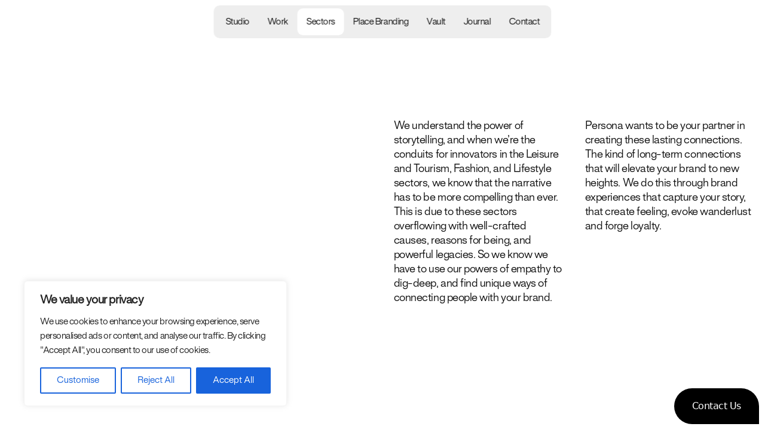

--- FILE ---
content_type: text/html; charset=UTF-8
request_url: https://persona.studio/sector/hospitality/
body_size: 20851
content:
<!doctype html><html class="no-js" lang="en-GB"><head><meta charset="UTF-8" /><title>Hospitality Brand &#038; Digital Design Agency &#x2d; Persona.Studio</title><meta http-equiv="Content-Type" content="text/html; charset=UTF-8" /><meta http-equiv="X-UA-Compatible" content="IE=edge,chrome=1"><meta name="viewport" content="width=device-width, initial-scale=1, viewport-fit=cover"><link rel="pingback" href="https://persona.studio/xmlrpc.php" /><link rel="preconnect" href="https://fonts.googleapis.com"><link rel="preconnect" href="https://fonts.gstatic.com" crossorigin><link href="https://fonts.googleapis.com/css2?family=Barlow:wght@400;900&display=swap" rel="stylesheet"><link rel="apple-touch-icon" sizes="180x180" href="https://persona.studio/wp-content/themes/persona/apple-touch-icon.png"><link rel="icon" type="image/png" sizes="32x32" href="https://persona.studio/wp-content/themes/persona/favicon-32x32.png"><link rel="icon" type="image/png" sizes="16x16" href="https://persona.studio/wp-content/themes/persona/favicon-16x16.png"><link rel="manifest" href="https://persona.studio/wp-content/themes/persona/site.webmanifest"><link rel="mask-icon" href="https://persona.studio/wp-content/themes/persona/safari-pinned-tab.svg" color="#5bbad5"><meta name="msapplication-TileColor" content="#da532c"><meta name="theme-color" content="#ffffff"> <script id='inline'>"use strict";function _typeof(t){return(_typeof="function"==typeof Symbol&&"symbol"==typeof Symbol.iterator?function(t){return typeof t}:function(t){return t&&"function"==typeof Symbol&&t.constructor===Symbol&&t!==Symbol.prototype?"symbol":typeof t})(t)}!function(n){var o={};function r(t){var e;return(o[t]||(e=o[t]={i:t,l:!1,exports:{}},n[t].call(e.exports,e,e.exports,r),e.l=!0,e)).exports}r.m=n,r.c=o,r.d=function(t,e,n){r.o(t,e)||Object.defineProperty(t,e,{enumerable:!0,get:n})},r.r=function(t){"undefined"!=typeof Symbol&&Symbol.toStringTag&&Object.defineProperty(t,Symbol.toStringTag,{value:"Module"}),Object.defineProperty(t,"__esModule",{value:!0})},r.t=function(e,t){if(1&t&&(e=r(e)),8&t)return e;if(4&t&&"object"==_typeof(e)&&e&&e.__esModule)return e;var n=Object.create(null);if(r.r(n),Object.defineProperty(n,"default",{enumerable:!0,value:e}),2&t&&"string"!=typeof e)for(var o in e)r.d(n,o,function(t){return e[t]}.bind(null,o));return n},r.n=function(t){var e=t&&t.__esModule?function(){return t.default}:function(){return t};return r.d(e,"a",e),e},r.o=function(t,e){return Object.prototype.hasOwnProperty.call(t,e)},r.p="",r(r.s=45)}({45:function(t,e){var n=.01*window.innerHeight;document.documentElement.style.setProperty("--vh",n+"px"),history.scrollRestoration="manual"}});</script> <meta name="robots" content="max-snippet:-1,max-image-preview:large,max-video-preview:-1" /><link rel="canonical" href="https://persona.studio/sector/hospitality/" /><meta name="description" content="We specialise in branding, website design and build for the Lifestyle and Culture sectors working with national brands, places and media platforms." /><meta property="og:type" content="article" /><meta property="og:locale" content="en_GB" /><meta property="og:site_name" content="Persona.Studio" /><meta property="og:title" content="Hospitality Brand &#038; Digital Design Agency" /><meta property="og:description" content="We specialise in branding, website design and build for the Lifestyle and Culture sectors working with national brands, places and media platforms." /><meta property="og:url" content="https://persona.studio/sector/hospitality/" /><meta property="og:image" content="https://persona.studio/wp-content/uploads/2023/11/175e3b7a-7583-4b37-861a-5ff438b8ed9e.jpg" /><meta property="og:image:width" content="2048" /><meta property="og:image:height" content="1366" /><meta property="article:published_time" content="2023-11-10T12:13:31+00:00" /><meta property="article:modified_time" content="2025-10-06T11:51:07+00:00" /><meta name="twitter:card" content="summary_large_image" /><meta name="twitter:title" content="Hospitality Brand &#038; Digital Design Agency" /><meta name="twitter:description" content="We specialise in branding, website design and build for the Lifestyle and Culture sectors working with national brands, places and media platforms." /><meta name="twitter:image" content="https://persona.studio/wp-content/uploads/2023/11/175e3b7a-7583-4b37-861a-5ff438b8ed9e.jpg" /> <script type="application/ld+json">{"@context":"https://schema.org","@graph":[{"@type":"WebSite","@id":"https://persona.studio/#/schema/WebSite","url":"https://persona.studio/","name":"Persona.Studio","inLanguage":"en-GB","potentialAction":{"@type":"SearchAction","target":{"@type":"EntryPoint","urlTemplate":"https://persona.studio/search/{search_term_string}/"},"query-input":"required name=search_term_string"},"publisher":{"@type":"Organization","@id":"https://persona.studio/#/schema/Organization","name":"Persona.Studio","url":"https://persona.studio/"}},{"@type":"WebPage","@id":"https://persona.studio/sector/hospitality/","url":"https://persona.studio/sector/hospitality/","name":"Hospitality Brand &#038; Digital Design Agency &#x2d; Persona.Studio","description":"We specialise in branding, website design and build for the Lifestyle and Culture sectors working with national brands, places and media platforms.","inLanguage":"en-GB","isPartOf":{"@id":"https://persona.studio/#/schema/WebSite"},"breadcrumb":{"@type":"BreadcrumbList","@id":"https://persona.studio/#/schema/BreadcrumbList","itemListElement":[{"@type":"ListItem","position":1,"item":"https://persona.studio/","name":"Persona.Studio"},{"@type":"ListItem","position":2,"name":"Hospitality Brand &#038; Digital Design Agency"}]},"potentialAction":{"@type":"ReadAction","target":"https://persona.studio/sector/hospitality/"},"datePublished":"2023-11-10T12:13:31+00:00","dateModified":"2025-10-06T11:51:07+00:00"}]}</script> <link rel='dns-prefetch' href='//unpkg.com' /><link rel='dns-prefetch' href='//cdn.plyr.io' /><style>/*! normalize.css v8.0.1 | MIT License | github.com/necolas/normalize.css */*{box-sizing:border-box;-webkit-font-smoothing:antialiased;font-smoothing:antialiased;text-rendering:optimizeLegibility}
html{line-height:1.15;font-family:sans-serif;-ms-text-size-adjust:100%;-webkit-text-size-adjust:100%;overflow-x:hidden}
body{margin:0}
main{display:block}
hr{box-sizing:content-box;height:1PX;width:100%;background-color:black;overflow:visible}
pre{font-family:monospace,monospace;font-size:1em}
a{background-color:transparent;color:inherit}
abbr[title]{border-bottom:0;text-decoration:underline;text-decoration:underline dotted}
code,kbd,samp{font-family:monospace,monospace;font-size:1em}
small{font-size:80%}
sub,sup{font-size:75%;line-height:0;position:relative;vertical-align:baseline}
sub{bottom:-0.25em}
sup{top:-0.5em}
img{border-style:none;max-width:100%;height:auto}
p,li,ul,button,input,optgroup,select,textarea{font-family:inherit;font-size:inherit;line-height:inherit}
button,textarea,input{overflow:visible;appearance:none;margin:0;padding:0;outline:0;border:0;background:transparent}
button,select{text-transform:none}
button,[type="button"],[type="reset"],[type="submit"]{-webkit-appearance:button}
button::-moz-focus-inner,[type="button"]::-moz-focus-inner,[type="reset"]::-moz-focus-inner,[type="submit"]::-moz-focus-inner{border-style:none;padding:0}
button:-moz-focusring,[type="button"]:-moz-focusring,[type="reset"]:-moz-focusring,[type="submit"]:-moz-focusring{outline:.0625rem dotted ButtonText}
fieldset{padding:.35em .75em .625em}
legend{box-sizing:border-box;color:inherit;display:table;max-width:100%;padding:0;white-space:normal}
progress{vertical-align:baseline}
textarea{overflow:auto}
[type="checkbox"],[type="radio"]{box-sizing:border-box;padding:0}
[type="number"]::-webkit-inner-spin-button,[type="number"]::-webkit-outer-spin-button{height:auto}
[type="search"]{-webkit-appearance:textfield;outline-offset:-0.125rem}
[type="search"]::-webkit-search-decoration{-webkit-appearance:none}
::-webkit-file-upload-button{-webkit-appearance:button;font:inherit}
details{display:block}
summary{display:list-item}
template{display:none}
[hidden]{display:none}
.reset-list{list-style:none;margin:0;padding:0}
.text-body{font-size:1.125rem;line-height:1.625rem}
.text-sm{font-size:1rem;line-height:1.125rem}
.text-md{font-size:1.625rem;line-height:2.0625rem}
.text-lg{font-size:4.375rem;line-height:4.6875rem}
.text-xl{font-size:5rem;line-height:5.125rem}
.bg-x-black{background-color:#000}
.col{padding:0;position:relative;-webkit-box-flex:0}
.col-borders .col:not(:last-child):after{content:'';display:none;pointer-events:none;width:1PX;height:100%;background-color:#d9d9d9;background-color:black;position:absolute;top:0;left:calc((79.375rem / var(--num-columns)) - 0.9375rem);transform:translateX(-1PX)}
.container{width:100vw;margin:0 auto;padding:0 1.5rem;position:relative}
.container--slim{max-width:87.5rem}
.container--mobile-gallery{padding:0 3.125rem;overflow:hidden}
.flex{display:flex}
.justify-between{justify-content:space-between}
.justify-center{justify-content:center}
.fill-current{fill:currentColor}
.items-center{align-items:center}
.justify-evenly{justify-content:space-evenly}
.h-full{height:100%}
.h-screen{height:100vh;height:calc(var(--vh, 1vh) * 100)}
.h-half-screen{height:50vh;height:calc(var(--vh, 1vh) * 50)}
.h-two-thirds-screen{height:66vh;height:calc(var(--vh, 1vh) * 66)}
.hero{height:100svh}
.hero__scroll-indicator{position:absolute;top:0;left:0;color:white;z-index:99;padding:1.5rem 1.25rem;margin:0;animation:fadeIn 2s ease-out 3s forwards;opacity:0}
.hero__blur-layer{position:absolute;width:100%;height:100%;z-index:1;backdrop-filter:blur(0.9375rem);transform:translate3d(0,0,0);pointer-events:none}
.hero__bg{position:absolute;top:0;left:0;width:100vw;height:100svh}
.hero__bg image,.hero__bg video{width:100vw;height:100svh}
.hero__bg--absolute{position:absolute}
.hero__logo{bottom:1.875rem;padding:0 1.25rem}
.hero__text{position:absolute;top:0;left:0;width:100%;height:100%;z-index:1}
.hero__text .container,.hero__text .row{height:100%}
.hero__text-bottom{position:absolute;bottom:0;left:0;width:100%}
.hero__text-bottom-inner{height:3rem;text-align:right}
.hero__small-image img{max-width:28.125rem;max-height:18.75rem;object-fit:contain;margin-left:auto;margin-right:auto;border-radius:.625rem;overflow:hidden}
.hero *{color:white}
.page-id-109 .site-logo,.page-id-109 .site-header-wrap,.page-id-281 .site-logo,.page-id-281 .site-header-wrap{z-index:99999993}
.page-id-109 .hero,.page-id-281 .hero{z-index:99999991}
.page-id-109 .hero+.columns,.page-id-281 .hero+.columns{z-index:99999992}
.page-id-109 .hero+.image-video-block,.page-id-109 .hero+.cursor-gallery,.page-id-281 .hero+.image-video-block,.page-id-281 .hero+.cursor-gallery{z-index:99999991}
.page-id-109 .mouse-follow,.page-id-281 .mouse-follow{z-index:99999991}
.icon{position:relative;display:block}
.icon--icon-logo{width:13.625rem;height:1.6875rem}
.icon svg{width:100%;height:100%;position:absolute;top:0;left:0}
.border-default{border-radius:1.25rem;overflow:hidden}
.pointer-events-none{pointer-events:none}
.border-default-small{border-radius:.625rem;overflow:hidden}
.border-top{border-top:.0625rem solid #e5e5e5}
.border-top-inner .container::before{content:'';display:block;clear:both;border-top:.0625rem solid #e5e5e5}
.border-bottom{border-bottom:.0625rem solid #e5e5e5}
.border-bottom-inner .container::after{content:'';display:block;clear:both;border-bottom:.0625rem solid #e5e5e5}
.inset-bg video{border-radius:.625rem;overflow:hidden;aspect-ratio:auto !important;display:block}
.gap-15px{gap:.9375rem}
.nav-main{position:relative;opacity:0;visibility:hidden;padding:0}
.nav-main__items{list-style:none;margin:0;padding:0;align-items:end;justify-content:space-evenly;position:relative;z-index:10;gap:.625rem;display:flex;flex-direction:column}
.nav-main__item{position:relative}
.nav-main__item.current-menu-item a{text-decoration:none;box-shadow:inset 0 0 0 .09375rem black;background-color:#dedede}
.nav-main__item.current-menu-item::before{opacity:1;filter:blur(0)}
.nav-main__link{font-size:1.125rem;display:inline-flex;align-items:end;justify-content:center;position:relative;z-index:2;padding:.875rem 1rem .75rem;border-radius:62.4375rem;backdrop-filter:blur(0.625rem);background-color:rgba(222,222,222,0.5);line-height:1}
.nav-wrap{display:flex;flex-direction:column;gap:.625rem;align-items:end;border-radius:3rem;transition:all .6s;animation-delay:.3s;position:relative}
.nav-wrap__buttons{position:relative;width:2.8125rem;height:2.8125rem}
.nav-wrap__button{position:absolute;top:0;right:0;height:100%;width:100%;z-index:10;border-radius:62.4375rem;backdrop-filter:blur(0.625rem);background-color:rgba(222,222,222,0.5);padding:.625rem}
.nav-wrap__button svg{width:100%;height:100%;overflow:visible}
.nav-wrap__button--close{visibility:hidden;opacity:0}
.nav-wrap .link-contact:hover .nav-wrap__contact{pointer-events:auto}
.nav-wrap--contact-active .nav-wrap__contact-inner{transform:translateY(calc(100% + 1.25rem));opacity:1}
.nav-wrap--border{border-radius:.6875rem}
.link-contact:hover .nav-wrap__contact-inner{transform:translateY(0);pointer-events:auto}
.nav-wrap__contact{display:none;position:fixed;color:#000;top:-0.5625rem;right:0;width:100%;height:calc(100% + 0.625rem);transform:translateY(100%);overflow:hidden;pointer-events:none}
.nav-wrap__contact .icon{transform:translateY(-0.0625rem);margin-right:.3125rem}
.nav-wrap__contact-time{transform:translateY(0.0625rem)}
.nav-wrap__contact a{text-decoration:none}
.nav-wrap__contact-inner{position:relative;top:.625rem;transform:translateY(calc(-100% - 0.6875rem));display:flex;justify-content:space-between;align-items:center;backdrop-filter:blur(0.625rem);background-color:rgba(222,222,222,0.5);padding:.625rem .9375rem;font-size:.9375rem;height:2.8125rem;transition:all .4s ease-in-out;border-radius:.625rem;pointer-events:none}
.site-header-wrap.is-hidden .link-contact .nav-wrap__contact,.site-header-wrap.is-hidden .link-contact .nav-wrap__contact .nav-wrap__contact-inner{pointer-events:none !important;opacity:0 !important}
.object-cover{object-fit:cover}
.pt-150px{padding-top:9.375rem}
.pt-250px{padding-top:15.625rem}
.pb-50px{padding-bottom:3.125rem}
.page-swipe{position:fixed;top:0;left:0;width:100vw;height:100vh;transform-origin:left;z-index:49;opacity:0;pointer-events:none}
.absolute{position:absolute}
.relative{position:relative}
.post-share__links{opacity:0}
.post-share:hover .post-share__links{opacity:1}
.grecaptcha-badge{display:none}
.right-align-video{width:50%;margin-left:50%}
.section-spacing{padding-top:var(--pt-mobile,1.5625rem);padding-bottom:var(--pb-mobile,1.5625rem)}
.site-logo{position:fixed;left:0;display:flex;justify-content:space-between;align-items:center;mix-blend-mode:difference;transition:all .3s;top:0;padding:1.25rem 0 0 1.5rem;z-index:50}
.site-header-wrap{z-index:50;position:fixed;transition:all .3s;top:.625rem;right:.625rem}
.home .site-logo.is-hidden{transform:translateY(-100%)}
.page-id-281 .site-logo.is-hidden{transform:translateY(-100%)}
body.hide-nav .site-header-wrap{display:none}
.site-header{position:fixed;left:0;display:flex;justify-content:space-between;align-items:center;width:100vw;padding:0 1.25rem;transition:all .3s;top:.9375rem}
.site-header__trigger{position:relative;margin-right:-2.5rem;z-index:101}
.site-header__trigger-button{position:relative;padding:3.125rem 4.375rem;text-align:center;font-size:1rem;text-transform:uppercase;color:#c07e22;z-index:1;transition:all .6s ease-in-out}
.site-header__trigger-button:hover{cursor:pointer}
.site-header__trigger-bg{position:absolute;top:50%;left:50%;height:11.6875rem;width:11.6875rem;border-radius:100%;border:.0625rem solid #c07e22;transform:translate(-50%,-50%);pointer-events:none;transition:all .6s ease-in-out}
.site-header__menu{position:absolute;top:0;left:100%;display:flex;align-items:center;justify-content:center;width:100vw;height:100vh;height:calc(var(--vh, 1vh) * 100);background-color:#000;z-index:100}
.site-header__menu.is-active .site-header__trigger-bg{border-color:white}
.site-header__menu-list{width:100%;list-style-type:none;padding:0;margin:0;text-align:center}
.site-header__menu-item{display:block;opacity:0;transform:translateY(1.875rem)}
.site-header__menu-item:not(:last-child){margin-bottom:1.875rem}
.site-header__menu-item a{font-size:1.125rem;text-decoration:none;text-transform:uppercase}
.site-header__menu-item a:hover:after{transform:translateY(0);opacity:1}
.site-header__download{position:absolute;bottom:-90vh;left:50%;opacity:0;transform:translate(-50%,100%);z-index:101}
.site-header__download-button{display:flex;align-items:center;justify-content:center;height:11.6875rem;width:11.6875rem;text-transform:uppercase;color:white;border:.0625rem solid white;border-radius:100%;text-decoration:none;transition:all .6s ease-in-out}
.site-header__download-button:hover{background-color:white;color:black}
.site-header.is-active .site-header__trigger-button{color:white}
.site-header.is-active .site-header__trigger-bg{border-color:white}
.site-header.is-active .site-header__logo svg path{fill:white}
html{font-size:87.5%}
body{font-family:'Rules',sans-serif;letter-spacing:-0.03125rem}
[data-module="titletextanim"]{opacity:0}
.underline{text-decoration:underline}
.no-underline{text-decoration:none}
.w-full{width:100%}
@media(hover:hover){.nav-main__item:hover::before{opacity:.25;filter:blur(0.625rem)}
}@media(min-width:640px){.sm\:text-body{font-size:1.125rem;line-height:1.625rem}
.sm\:text-sm{font-size:1rem;line-height:1.125rem}
.sm\:text-md{font-size:1.625rem;line-height:2.0625rem}
.sm\:text-lg{font-size:4.375rem;line-height:4.6875rem}
.sm\:text-xl{font-size:5rem;line-height:5.125rem}
}@media(min-width:768px){.md\:text-body{font-size:1.125rem;line-height:1.625rem}
.md\:text-sm{font-size:1rem;line-height:1.125rem}
.md\:text-md{font-size:1.625rem;line-height:2.0625rem}
.md\:text-lg{font-size:4.375rem;line-height:4.6875rem}
.md\:text-xl{font-size:5rem;line-height:5.125rem}
.col{padding:0 1.25rem !important}
.md\:hidden{display:none}
.hero__scroll-indicator{display:none}
.hero__logo{bottom:3.125rem;padding:0 .625rem}
.inset-bg{padding:10.625rem}
.nav-main{padding:0 .3125rem;width:auto;opacity:1;overflow:visible;visibility:visible}
.nav-main__items{gap:.3125rem;flex-direction:row;align-items:center;justify-content:space-between}
.nav-main__item{overflow:visible;border-radius:none}
.nav-main__item:before{content:"";width:100%;background-color:white;pointer-events:none;position:absolute;left:0;opacity:0;transition:all .3s ease-in-out;top:.3125rem;border-radius:.625rem;height:calc(100% - 0.625rem)}
.nav-main__item.current-menu-item a{box-shadow:none;background-color:transparent}
.nav-main__link{font-size:.9375rem;backdrop-filter:none;background-color:transparent;align-items:center;padding:0 1rem;height:3.625rem;line-height:1.2;text-align:center}
.nav-wrap{width:auto;backdrop-filter:blur(0.625rem);background-color:rgba(222,222,222,0.5);border-radius:.6875rem;max-height:3.625rem}
.nav-wrap__buttons{display:none}
.nav-wrap__contact{display:block}
.nav-wrap__contact{display:block}
.nav-wrap__contact-inner{height:3.625rem;display:flex}
.section-spacing{padding-top:var(--pt,3.125rem);padding-bottom:var(--pb,3.125rem)}
html{font-size:93.75%}
}@media(min-width:1024px){.lg\:text-body{font-size:1.125rem;line-height:1.625rem}
.lg\:text-sm{font-size:1rem;line-height:1.125rem}
.lg\:text-md{font-size:1.625rem;line-height:2.0625rem}
.lg\:text-lg{font-size:4.375rem;line-height:4.6875rem}
.lg\:text-xl{font-size:5rem;line-height:5.125rem}
.col-borders .col:not(:last-child):after{display:block}
.container{padding:0 1.25rem}
.container--mobile-gallery{padding:0 1.25rem}
.lg\:hidden{display:none}
.lg\:h-screen{height:100vh}
.nav-wrap{max-height:auto}
.site-header-wrap{left:50%;right:auto;transform:translate(-50%,0)}
.home .site-header-wrap.is-hidden{transform:translate(-50%,-150%)}
.site-header{top:0;padding-top:.9375rem}
.site-header__trigger{display:none}
.site-header__menu{position:absolute;left:50%;display:block;top:unset;left:unset;height:auto;margin-left:auto;margin-right:auto;background-color:transparent}
.site-header__menu-list{display:flex;align-items:center;justify-content:center;flex-wrap:nowrap}
.site-header__menu-item{opacity:1;transform:translateY(0)}
.site-header__menu-item:not(:last-child){margin-bottom:0;margin-right:1.25rem}
.site-header__menu-item a{position:relative;font-size:1rem;margin-top:.0625rem;color:#c07e22}
.site-header__menu-item a:after{content:'';height:.375rem;width:.375rem;opacity:0;border:.0625rem solid #c07e22;border-radius:100%;position:absolute;bottom:-0.625rem;left:50%;transform:translateY(-50%);transition:all .3s ease-in-out}
.site-header__download{bottom:unset;left:auto;right:-1.875rem;opacity:1;top:-2.625rem;transform:translate(0,0)}
.site-header__download-button{color:#c07e22;border-color:#c07e22}
.site-header__download-button:hover{color:white;background-color:#c07e22}
}@media(min-width:1280px){.xl\:text-body{font-size:1.125rem;line-height:1.625rem}
.xl\:text-sm{font-size:1rem;line-height:1.125rem}
.xl\:text-md{font-size:1.625rem;line-height:2.0625rem}
.xl\:text-lg{font-size:4.375rem;line-height:4.6875rem}
.xl\:text-xl{font-size:5rem;line-height:5.125rem}
.h-screen{height:100vh}
.xl\:h-screen{height:100vh}
.hero__bg{position:fixed}
.hero__bg--absolute{position:absolute}
.site-header__menu{left:25%;width:50%}
.site-header__menu-item:not(:last-child){margin-right:1.875rem}
.site-header__menu-item a{font-size:1.125rem;margin-top:0}
}@media(min-width:1536px){.\32xl\:text-body{font-size:1.125rem;line-height:1.625rem}
.\32xl\:text-sm{font-size:1rem;line-height:1.125rem}
.\32xl\:text-md{font-size:1.625rem;line-height:2.0625rem}
.\32xl\:text-lg{font-size:4.375rem;line-height:4.6875rem}
.\32xl\:text-xl{font-size:5rem;line-height:5.125rem}
}@media only screen and (min-width:1600px){html{font-size:100%}
}@media(max-width:750px){.right-align-video{width:100%;margin-left:0}
}@media(max-width:480px){.inset-bg{display:flex;align-items:center;padding:2.1875rem;height:auto !important}
}@keyframes fadeIn{from{opacity:0}
to{opacity:1}
}</style><style id='wp-img-auto-sizes-contain-inline-css' type='text/css'>img:is([sizes=auto i],[sizes^="auto," i]){contain-intrinsic-size:3000px 1500px}
/*# sourceURL=wp-img-auto-sizes-contain-inline-css */</style><style id='classic-theme-styles-inline-css' type='text/css'>/*! This file is auto-generated */
.wp-block-button__link{color:#fff;background-color:#32373c;border-radius:9999px;box-shadow:none;text-decoration:none;padding:calc(.667em + 2px) calc(1.333em + 2px);font-size:1.125em}.wp-block-file__button{background:#32373c;color:#fff;text-decoration:none}
/*# sourceURL=/wp-includes/css/classic-themes.min.css */</style><link rel='preload' as='style' onload="this.onload=null;this.rel='stylesheet'" id='plyr-styles' href='https://cdn.plyr.io/3.6.4/plyr.css?ver=a3356097' type='text/css' media='all' /><link rel='preload' as='style' onload="this.onload=null;this.rel='stylesheet'" id='my-styles' href='https://persona.studio/wp-content/themes/persona/dist/css/styles.css?ver=a3356097' type='text/css' media='all' /><script type="text/javascript" id="cookie-law-info-js-extra">var _ckyConfig = {"_ipData":[],"_assetsURL":"https://persona.studio/wp-content/plugins/cookie-law-info/lite/frontend/images/","_publicURL":"https://persona.studio","_expiry":"365","_categories":[{"name":"Necessary","slug":"necessary","isNecessary":true,"ccpaDoNotSell":true,"cookies":[],"active":true,"defaultConsent":{"gdpr":true,"ccpa":true}},{"name":"Functional","slug":"functional","isNecessary":false,"ccpaDoNotSell":true,"cookies":[],"active":true,"defaultConsent":{"gdpr":false,"ccpa":false}},{"name":"Analytics","slug":"analytics","isNecessary":false,"ccpaDoNotSell":true,"cookies":[],"active":true,"defaultConsent":{"gdpr":false,"ccpa":false}},{"name":"Performance","slug":"performance","isNecessary":false,"ccpaDoNotSell":true,"cookies":[],"active":true,"defaultConsent":{"gdpr":false,"ccpa":false}},{"name":"Advertisement","slug":"advertisement","isNecessary":false,"ccpaDoNotSell":true,"cookies":[],"active":true,"defaultConsent":{"gdpr":false,"ccpa":false}}],"_activeLaw":"gdpr","_rootDomain":"","_block":"1","_showBanner":"1","_bannerConfig":{"settings":{"type":"box","preferenceCenterType":"popup","position":"bottom-left","applicableLaw":"gdpr"},"behaviours":{"reloadBannerOnAccept":false,"loadAnalyticsByDefault":false,"animations":{"onLoad":"animate","onHide":"sticky"}},"config":{"revisitConsent":{"status":true,"tag":"revisit-consent","position":"bottom-left","meta":{"url":"#"},"styles":{"background-color":"#0056A7"},"elements":{"title":{"type":"text","tag":"revisit-consent-title","status":true,"styles":{"color":"#0056a7"}}}},"preferenceCenter":{"toggle":{"status":true,"tag":"detail-category-toggle","type":"toggle","states":{"active":{"styles":{"background-color":"#1863DC"}},"inactive":{"styles":{"background-color":"#D0D5D2"}}}}},"categoryPreview":{"status":false,"toggle":{"status":true,"tag":"detail-category-preview-toggle","type":"toggle","states":{"active":{"styles":{"background-color":"#1863DC"}},"inactive":{"styles":{"background-color":"#D0D5D2"}}}}},"videoPlaceholder":{"status":true,"styles":{"background-color":"#000000","border-color":"#000000","color":"#ffffff"}},"readMore":{"status":false,"tag":"readmore-button","type":"link","meta":{"noFollow":true,"newTab":true},"styles":{"color":"#1863DC","background-color":"transparent","border-color":"transparent"}},"auditTable":{"status":true},"optOption":{"status":true,"toggle":{"status":true,"tag":"optout-option-toggle","type":"toggle","states":{"active":{"styles":{"background-color":"#1863dc"}},"inactive":{"styles":{"background-color":"#FFFFFF"}}}}}}},"_version":"3.3.1","_logConsent":"1","_tags":[{"tag":"accept-button","styles":{"color":"#FFFFFF","background-color":"#1863DC","border-color":"#1863DC"}},{"tag":"reject-button","styles":{"color":"#1863DC","background-color":"transparent","border-color":"#1863DC"}},{"tag":"settings-button","styles":{"color":"#1863DC","background-color":"transparent","border-color":"#1863DC"}},{"tag":"readmore-button","styles":{"color":"#1863DC","background-color":"transparent","border-color":"transparent"}},{"tag":"donotsell-button","styles":{"color":"#1863DC","background-color":"transparent","border-color":"transparent"}},{"tag":"accept-button","styles":{"color":"#FFFFFF","background-color":"#1863DC","border-color":"#1863DC"}},{"tag":"revisit-consent","styles":{"background-color":"#0056A7"}}],"_shortCodes":[{"key":"cky_readmore","content":"\u003Ca href=\"#\" class=\"cky-policy\" aria-label=\"Cookie Policy\" target=\"_blank\" rel=\"noopener\" data-cky-tag=\"readmore-button\"\u003ECookie Policy\u003C/a\u003E","tag":"readmore-button","status":false,"attributes":{"rel":"nofollow","target":"_blank"}},{"key":"cky_show_desc","content":"\u003Cbutton class=\"cky-show-desc-btn\" data-cky-tag=\"show-desc-button\" aria-label=\"Show more\"\u003EShow more\u003C/button\u003E","tag":"show-desc-button","status":true,"attributes":[]},{"key":"cky_hide_desc","content":"\u003Cbutton class=\"cky-show-desc-btn\" data-cky-tag=\"hide-desc-button\" aria-label=\"Show less\"\u003EShow less\u003C/button\u003E","tag":"hide-desc-button","status":true,"attributes":[]},{"key":"cky_category_toggle_label","content":"[cky_{{status}}_category_label] [cky_preference_{{category_slug}}_title]","tag":"","status":true,"attributes":[]},{"key":"cky_enable_category_label","content":"Enable","tag":"","status":true,"attributes":[]},{"key":"cky_disable_category_label","content":"Disable","tag":"","status":true,"attributes":[]},{"key":"cky_video_placeholder","content":"\u003Cdiv class=\"video-placeholder-normal\" data-cky-tag=\"video-placeholder\" id=\"[UNIQUEID]\"\u003E\u003Cp class=\"video-placeholder-text-normal\" data-cky-tag=\"placeholder-title\"\u003EPlease accept cookies to access this content\u003C/p\u003E\u003C/div\u003E","tag":"","status":true,"attributes":[]},{"key":"cky_enable_optout_label","content":"Enable","tag":"","status":true,"attributes":[]},{"key":"cky_disable_optout_label","content":"Disable","tag":"","status":true,"attributes":[]},{"key":"cky_optout_toggle_label","content":"[cky_{{status}}_optout_label] [cky_optout_option_title]","tag":"","status":true,"attributes":[]},{"key":"cky_optout_option_title","content":"Do Not Sell or Share My Personal Information","tag":"","status":true,"attributes":[]},{"key":"cky_optout_close_label","content":"Close","tag":"","status":true,"attributes":[]},{"key":"cky_preference_close_label","content":"Close","tag":"","status":true,"attributes":[]}],"_rtl":"","_language":"en","_providersToBlock":[]};
var _ckyStyles = {"css":".cky-overlay{background: #000000; opacity: 0.4; position: fixed; top: 0; left: 0; width: 100%; height: 100%; z-index: 99999999;}.cky-hide{display: none;}.cky-btn-revisit-wrapper{display: flex; align-items: center; justify-content: center; background: #0056a7; width: 45px; height: 45px; border-radius: 50%; position: fixed; z-index: 999999; cursor: pointer;}.cky-revisit-bottom-left{bottom: 15px; left: 15px;}.cky-revisit-bottom-right{bottom: 15px; right: 15px;}.cky-btn-revisit-wrapper .cky-btn-revisit{display: flex; align-items: center; justify-content: center; background: none; border: none; cursor: pointer; position: relative; margin: 0; padding: 0;}.cky-btn-revisit-wrapper .cky-btn-revisit img{max-width: fit-content; margin: 0; height: 30px; width: 30px;}.cky-revisit-bottom-left:hover::before{content: attr(data-tooltip); position: absolute; background: #4e4b66; color: #ffffff; left: calc(100% + 7px); font-size: 12px; line-height: 16px; width: max-content; padding: 4px 8px; border-radius: 4px;}.cky-revisit-bottom-left:hover::after{position: absolute; content: \"\"; border: 5px solid transparent; left: calc(100% + 2px); border-left-width: 0; border-right-color: #4e4b66;}.cky-revisit-bottom-right:hover::before{content: attr(data-tooltip); position: absolute; background: #4e4b66; color: #ffffff; right: calc(100% + 7px); font-size: 12px; line-height: 16px; width: max-content; padding: 4px 8px; border-radius: 4px;}.cky-revisit-bottom-right:hover::after{position: absolute; content: \"\"; border: 5px solid transparent; right: calc(100% + 2px); border-right-width: 0; border-left-color: #4e4b66;}.cky-revisit-hide{display: none;}.cky-consent-container{position: fixed; width: 440px; box-sizing: border-box; z-index: 9999999; border-radius: 6px;}.cky-consent-container .cky-consent-bar{background: #ffffff; border: 1px solid; padding: 20px 26px; box-shadow: 0 -1px 10px 0 #acabab4d; border-radius: 6px;}.cky-box-bottom-left{bottom: 40px; left: 40px;}.cky-box-bottom-right{bottom: 40px; right: 40px;}.cky-box-top-left{top: 40px; left: 40px;}.cky-box-top-right{top: 40px; right: 40px;}.cky-custom-brand-logo-wrapper .cky-custom-brand-logo{width: 100px; height: auto; margin: 0 0 12px 0;}.cky-notice .cky-title{color: #212121; font-weight: 700; font-size: 18px; line-height: 24px; margin: 0 0 12px 0;}.cky-notice-des *,.cky-preference-content-wrapper *,.cky-accordion-header-des *,.cky-gpc-wrapper .cky-gpc-desc *{font-size: 14px;}.cky-notice-des{color: #212121; font-size: 14px; line-height: 24px; font-weight: 400;}.cky-notice-des img{height: 25px; width: 25px;}.cky-consent-bar .cky-notice-des p,.cky-gpc-wrapper .cky-gpc-desc p,.cky-preference-body-wrapper .cky-preference-content-wrapper p,.cky-accordion-header-wrapper .cky-accordion-header-des p,.cky-cookie-des-table li div:last-child p{color: inherit; margin-top: 0; overflow-wrap: break-word;}.cky-notice-des P:last-child,.cky-preference-content-wrapper p:last-child,.cky-cookie-des-table li div:last-child p:last-child,.cky-gpc-wrapper .cky-gpc-desc p:last-child{margin-bottom: 0;}.cky-notice-des a.cky-policy,.cky-notice-des button.cky-policy{font-size: 14px; color: #1863dc; white-space: nowrap; cursor: pointer; background: transparent; border: 1px solid; text-decoration: underline;}.cky-notice-des button.cky-policy{padding: 0;}.cky-notice-des a.cky-policy:focus-visible,.cky-notice-des button.cky-policy:focus-visible,.cky-preference-content-wrapper .cky-show-desc-btn:focus-visible,.cky-accordion-header .cky-accordion-btn:focus-visible,.cky-preference-header .cky-btn-close:focus-visible,.cky-switch input[type=\"checkbox\"]:focus-visible,.cky-footer-wrapper a:focus-visible,.cky-btn:focus-visible{outline: 2px solid #1863dc; outline-offset: 2px;}.cky-btn:focus:not(:focus-visible),.cky-accordion-header .cky-accordion-btn:focus:not(:focus-visible),.cky-preference-content-wrapper .cky-show-desc-btn:focus:not(:focus-visible),.cky-btn-revisit-wrapper .cky-btn-revisit:focus:not(:focus-visible),.cky-preference-header .cky-btn-close:focus:not(:focus-visible),.cky-consent-bar .cky-banner-btn-close:focus:not(:focus-visible){outline: 0;}button.cky-show-desc-btn:not(:hover):not(:active){color: #1863dc; background: transparent;}button.cky-accordion-btn:not(:hover):not(:active),button.cky-banner-btn-close:not(:hover):not(:active),button.cky-btn-revisit:not(:hover):not(:active),button.cky-btn-close:not(:hover):not(:active){background: transparent;}.cky-consent-bar button:hover,.cky-modal.cky-modal-open button:hover,.cky-consent-bar button:focus,.cky-modal.cky-modal-open button:focus{text-decoration: none;}.cky-notice-btn-wrapper{display: flex; justify-content: flex-start; align-items: center; flex-wrap: wrap; margin-top: 16px;}.cky-notice-btn-wrapper .cky-btn{text-shadow: none; box-shadow: none;}.cky-btn{flex: auto; max-width: 100%; font-size: 14px; font-family: inherit; line-height: 24px; padding: 8px; font-weight: 500; margin: 0 8px 0 0; border-radius: 2px; cursor: pointer; text-align: center; text-transform: none; min-height: 0;}.cky-btn:hover{opacity: 0.8;}.cky-btn-customize{color: #1863dc; background: transparent; border: 2px solid #1863dc;}.cky-btn-reject{color: #1863dc; background: transparent; border: 2px solid #1863dc;}.cky-btn-accept{background: #1863dc; color: #ffffff; border: 2px solid #1863dc;}.cky-btn:last-child{margin-right: 0;}@media (max-width: 576px){.cky-box-bottom-left{bottom: 0; left: 0;}.cky-box-bottom-right{bottom: 0; right: 0;}.cky-box-top-left{top: 0; left: 0;}.cky-box-top-right{top: 0; right: 0;}}@media (max-width: 440px){.cky-box-bottom-left, .cky-box-bottom-right, .cky-box-top-left, .cky-box-top-right{width: 100%; max-width: 100%;}.cky-consent-container .cky-consent-bar{padding: 20px 0;}.cky-custom-brand-logo-wrapper, .cky-notice .cky-title, .cky-notice-des, .cky-notice-btn-wrapper{padding: 0 24px;}.cky-notice-des{max-height: 40vh; overflow-y: scroll;}.cky-notice-btn-wrapper{flex-direction: column; margin-top: 0;}.cky-btn{width: 100%; margin: 10px 0 0 0;}.cky-notice-btn-wrapper .cky-btn-customize{order: 2;}.cky-notice-btn-wrapper .cky-btn-reject{order: 3;}.cky-notice-btn-wrapper .cky-btn-accept{order: 1; margin-top: 16px;}}@media (max-width: 352px){.cky-notice .cky-title{font-size: 16px;}.cky-notice-des *{font-size: 12px;}.cky-notice-des, .cky-btn{font-size: 12px;}}.cky-modal.cky-modal-open{display: flex; visibility: visible; -webkit-transform: translate(-50%, -50%); -moz-transform: translate(-50%, -50%); -ms-transform: translate(-50%, -50%); -o-transform: translate(-50%, -50%); transform: translate(-50%, -50%); top: 50%; left: 50%; transition: all 1s ease;}.cky-modal{box-shadow: 0 32px 68px rgba(0, 0, 0, 0.3); margin: 0 auto; position: fixed; max-width: 100%; background: #ffffff; top: 50%; box-sizing: border-box; border-radius: 6px; z-index: 999999999; color: #212121; -webkit-transform: translate(-50%, 100%); -moz-transform: translate(-50%, 100%); -ms-transform: translate(-50%, 100%); -o-transform: translate(-50%, 100%); transform: translate(-50%, 100%); visibility: hidden; transition: all 0s ease;}.cky-preference-center{max-height: 79vh; overflow: hidden; width: 845px; overflow: hidden; flex: 1 1 0; display: flex; flex-direction: column; border-radius: 6px;}.cky-preference-header{display: flex; align-items: center; justify-content: space-between; padding: 22px 24px; border-bottom: 1px solid;}.cky-preference-header .cky-preference-title{font-size: 18px; font-weight: 700; line-height: 24px;}.cky-preference-header .cky-btn-close{margin: 0; cursor: pointer; vertical-align: middle; padding: 0; background: none; border: none; width: auto; height: auto; min-height: 0; line-height: 0; text-shadow: none; box-shadow: none;}.cky-preference-header .cky-btn-close img{margin: 0; height: 10px; width: 10px;}.cky-preference-body-wrapper{padding: 0 24px; flex: 1; overflow: auto; box-sizing: border-box;}.cky-preference-content-wrapper,.cky-gpc-wrapper .cky-gpc-desc{font-size: 14px; line-height: 24px; font-weight: 400; padding: 12px 0;}.cky-preference-content-wrapper{border-bottom: 1px solid;}.cky-preference-content-wrapper img{height: 25px; width: 25px;}.cky-preference-content-wrapper .cky-show-desc-btn{font-size: 14px; font-family: inherit; color: #1863dc; text-decoration: none; line-height: 24px; padding: 0; margin: 0; white-space: nowrap; cursor: pointer; background: transparent; border-color: transparent; text-transform: none; min-height: 0; text-shadow: none; box-shadow: none;}.cky-accordion-wrapper{margin-bottom: 10px;}.cky-accordion{border-bottom: 1px solid;}.cky-accordion:last-child{border-bottom: none;}.cky-accordion .cky-accordion-item{display: flex; margin-top: 10px;}.cky-accordion .cky-accordion-body{display: none;}.cky-accordion.cky-accordion-active .cky-accordion-body{display: block; padding: 0 22px; margin-bottom: 16px;}.cky-accordion-header-wrapper{cursor: pointer; width: 100%;}.cky-accordion-item .cky-accordion-header{display: flex; justify-content: space-between; align-items: center;}.cky-accordion-header .cky-accordion-btn{font-size: 16px; font-family: inherit; color: #212121; line-height: 24px; background: none; border: none; font-weight: 700; padding: 0; margin: 0; cursor: pointer; text-transform: none; min-height: 0; text-shadow: none; box-shadow: none;}.cky-accordion-header .cky-always-active{color: #008000; font-weight: 600; line-height: 24px; font-size: 14px;}.cky-accordion-header-des{font-size: 14px; line-height: 24px; margin: 10px 0 16px 0;}.cky-accordion-chevron{margin-right: 22px; position: relative; cursor: pointer;}.cky-accordion-chevron-hide{display: none;}.cky-accordion .cky-accordion-chevron i::before{content: \"\"; position: absolute; border-right: 1.4px solid; border-bottom: 1.4px solid; border-color: inherit; height: 6px; width: 6px; -webkit-transform: rotate(-45deg); -moz-transform: rotate(-45deg); -ms-transform: rotate(-45deg); -o-transform: rotate(-45deg); transform: rotate(-45deg); transition: all 0.2s ease-in-out; top: 8px;}.cky-accordion.cky-accordion-active .cky-accordion-chevron i::before{-webkit-transform: rotate(45deg); -moz-transform: rotate(45deg); -ms-transform: rotate(45deg); -o-transform: rotate(45deg); transform: rotate(45deg);}.cky-audit-table{background: #f4f4f4; border-radius: 6px;}.cky-audit-table .cky-empty-cookies-text{color: inherit; font-size: 12px; line-height: 24px; margin: 0; padding: 10px;}.cky-audit-table .cky-cookie-des-table{font-size: 12px; line-height: 24px; font-weight: normal; padding: 15px 10px; border-bottom: 1px solid; border-bottom-color: inherit; margin: 0;}.cky-audit-table .cky-cookie-des-table:last-child{border-bottom: none;}.cky-audit-table .cky-cookie-des-table li{list-style-type: none; display: flex; padding: 3px 0;}.cky-audit-table .cky-cookie-des-table li:first-child{padding-top: 0;}.cky-cookie-des-table li div:first-child{width: 100px; font-weight: 600; word-break: break-word; word-wrap: break-word;}.cky-cookie-des-table li div:last-child{flex: 1; word-break: break-word; word-wrap: break-word; margin-left: 8px;}.cky-footer-shadow{display: block; width: 100%; height: 40px; background: linear-gradient(180deg, rgba(255, 255, 255, 0) 0%, #ffffff 100%); position: absolute; bottom: calc(100% - 1px);}.cky-footer-wrapper{position: relative;}.cky-prefrence-btn-wrapper{display: flex; flex-wrap: wrap; align-items: center; justify-content: center; padding: 22px 24px; border-top: 1px solid;}.cky-prefrence-btn-wrapper .cky-btn{flex: auto; max-width: 100%; text-shadow: none; box-shadow: none;}.cky-btn-preferences{color: #1863dc; background: transparent; border: 2px solid #1863dc;}.cky-preference-header,.cky-preference-body-wrapper,.cky-preference-content-wrapper,.cky-accordion-wrapper,.cky-accordion,.cky-accordion-wrapper,.cky-footer-wrapper,.cky-prefrence-btn-wrapper{border-color: inherit;}@media (max-width: 845px){.cky-modal{max-width: calc(100% - 16px);}}@media (max-width: 576px){.cky-modal{max-width: 100%;}.cky-preference-center{max-height: 100vh;}.cky-prefrence-btn-wrapper{flex-direction: column;}.cky-accordion.cky-accordion-active .cky-accordion-body{padding-right: 0;}.cky-prefrence-btn-wrapper .cky-btn{width: 100%; margin: 10px 0 0 0;}.cky-prefrence-btn-wrapper .cky-btn-reject{order: 3;}.cky-prefrence-btn-wrapper .cky-btn-accept{order: 1; margin-top: 0;}.cky-prefrence-btn-wrapper .cky-btn-preferences{order: 2;}}@media (max-width: 425px){.cky-accordion-chevron{margin-right: 15px;}.cky-notice-btn-wrapper{margin-top: 0;}.cky-accordion.cky-accordion-active .cky-accordion-body{padding: 0 15px;}}@media (max-width: 352px){.cky-preference-header .cky-preference-title{font-size: 16px;}.cky-preference-header{padding: 16px 24px;}.cky-preference-content-wrapper *, .cky-accordion-header-des *{font-size: 12px;}.cky-preference-content-wrapper, .cky-preference-content-wrapper .cky-show-more, .cky-accordion-header .cky-always-active, .cky-accordion-header-des, .cky-preference-content-wrapper .cky-show-desc-btn, .cky-notice-des a.cky-policy{font-size: 12px;}.cky-accordion-header .cky-accordion-btn{font-size: 14px;}}.cky-switch{display: flex;}.cky-switch input[type=\"checkbox\"]{position: relative; width: 44px; height: 24px; margin: 0; background: #d0d5d2; -webkit-appearance: none; border-radius: 50px; cursor: pointer; outline: 0; border: none; top: 0;}.cky-switch input[type=\"checkbox\"]:checked{background: #1863dc;}.cky-switch input[type=\"checkbox\"]:before{position: absolute; content: \"\"; height: 20px; width: 20px; left: 2px; bottom: 2px; border-radius: 50%; background-color: white; -webkit-transition: 0.4s; transition: 0.4s; margin: 0;}.cky-switch input[type=\"checkbox\"]:after{display: none;}.cky-switch input[type=\"checkbox\"]:checked:before{-webkit-transform: translateX(20px); -ms-transform: translateX(20px); transform: translateX(20px);}@media (max-width: 425px){.cky-switch input[type=\"checkbox\"]{width: 38px; height: 21px;}.cky-switch input[type=\"checkbox\"]:before{height: 17px; width: 17px;}.cky-switch input[type=\"checkbox\"]:checked:before{-webkit-transform: translateX(17px); -ms-transform: translateX(17px); transform: translateX(17px);}}.cky-consent-bar .cky-banner-btn-close{position: absolute; right: 9px; top: 5px; background: none; border: none; cursor: pointer; padding: 0; margin: 0; min-height: 0; line-height: 0; height: auto; width: auto; text-shadow: none; box-shadow: none;}.cky-consent-bar .cky-banner-btn-close img{height: 9px; width: 9px; margin: 0;}.cky-notice-group{font-size: 14px; line-height: 24px; font-weight: 400; color: #212121;}.cky-notice-btn-wrapper .cky-btn-do-not-sell{font-size: 14px; line-height: 24px; padding: 6px 0; margin: 0; font-weight: 500; background: none; border-radius: 2px; border: none; cursor: pointer; text-align: left; color: #1863dc; background: transparent; border-color: transparent; box-shadow: none; text-shadow: none;}.cky-consent-bar .cky-banner-btn-close:focus-visible,.cky-notice-btn-wrapper .cky-btn-do-not-sell:focus-visible,.cky-opt-out-btn-wrapper .cky-btn:focus-visible,.cky-opt-out-checkbox-wrapper input[type=\"checkbox\"].cky-opt-out-checkbox:focus-visible{outline: 2px solid #1863dc; outline-offset: 2px;}@media (max-width: 440px){.cky-consent-container{width: 100%;}}@media (max-width: 352px){.cky-notice-des a.cky-policy, .cky-notice-btn-wrapper .cky-btn-do-not-sell{font-size: 12px;}}.cky-opt-out-wrapper{padding: 12px 0;}.cky-opt-out-wrapper .cky-opt-out-checkbox-wrapper{display: flex; align-items: center;}.cky-opt-out-checkbox-wrapper .cky-opt-out-checkbox-label{font-size: 16px; font-weight: 700; line-height: 24px; margin: 0 0 0 12px; cursor: pointer;}.cky-opt-out-checkbox-wrapper input[type=\"checkbox\"].cky-opt-out-checkbox{background-color: #ffffff; border: 1px solid black; width: 20px; height: 18.5px; margin: 0; -webkit-appearance: none; position: relative; display: flex; align-items: center; justify-content: center; border-radius: 2px; cursor: pointer;}.cky-opt-out-checkbox-wrapper input[type=\"checkbox\"].cky-opt-out-checkbox:checked{background-color: #1863dc; border: none;}.cky-opt-out-checkbox-wrapper input[type=\"checkbox\"].cky-opt-out-checkbox:checked::after{left: 6px; bottom: 4px; width: 7px; height: 13px; border: solid #ffffff; border-width: 0 3px 3px 0; border-radius: 2px; -webkit-transform: rotate(45deg); -ms-transform: rotate(45deg); transform: rotate(45deg); content: \"\"; position: absolute; box-sizing: border-box;}.cky-opt-out-checkbox-wrapper.cky-disabled .cky-opt-out-checkbox-label,.cky-opt-out-checkbox-wrapper.cky-disabled input[type=\"checkbox\"].cky-opt-out-checkbox{cursor: no-drop;}.cky-gpc-wrapper{margin: 0 0 0 32px;}.cky-footer-wrapper .cky-opt-out-btn-wrapper{display: flex; flex-wrap: wrap; align-items: center; justify-content: center; padding: 22px 24px;}.cky-opt-out-btn-wrapper .cky-btn{flex: auto; max-width: 100%; text-shadow: none; box-shadow: none;}.cky-opt-out-btn-wrapper .cky-btn-cancel{border: 1px solid #dedfe0; background: transparent; color: #858585;}.cky-opt-out-btn-wrapper .cky-btn-confirm{background: #1863dc; color: #ffffff; border: 1px solid #1863dc;}@media (max-width: 352px){.cky-opt-out-checkbox-wrapper .cky-opt-out-checkbox-label{font-size: 14px;}.cky-gpc-wrapper .cky-gpc-desc, .cky-gpc-wrapper .cky-gpc-desc *{font-size: 12px;}.cky-opt-out-checkbox-wrapper input[type=\"checkbox\"].cky-opt-out-checkbox{width: 16px; height: 16px;}.cky-opt-out-checkbox-wrapper input[type=\"checkbox\"].cky-opt-out-checkbox:checked::after{left: 5px; bottom: 4px; width: 3px; height: 9px;}.cky-gpc-wrapper{margin: 0 0 0 28px;}}.video-placeholder-youtube{background-size: 100% 100%; background-position: center; background-repeat: no-repeat; background-color: #b2b0b059; position: relative; display: flex; align-items: center; justify-content: center; max-width: 100%;}.video-placeholder-text-youtube{text-align: center; align-items: center; padding: 10px 16px; background-color: #000000cc; color: #ffffff; border: 1px solid; border-radius: 2px; cursor: pointer;}.video-placeholder-normal{background-image: url(\"/wp-content/plugins/cookie-law-info/lite/frontend/images/placeholder.svg\"); background-size: 80px; background-position: center; background-repeat: no-repeat; background-color: #b2b0b059; position: relative; display: flex; align-items: flex-end; justify-content: center; max-width: 100%;}.video-placeholder-text-normal{align-items: center; padding: 10px 16px; text-align: center; border: 1px solid; border-radius: 2px; cursor: pointer;}.cky-rtl{direction: rtl; text-align: right;}.cky-rtl .cky-banner-btn-close{left: 9px; right: auto;}.cky-rtl .cky-notice-btn-wrapper .cky-btn:last-child{margin-right: 8px;}.cky-rtl .cky-notice-btn-wrapper .cky-btn:first-child{margin-right: 0;}.cky-rtl .cky-notice-btn-wrapper{margin-left: 0; margin-right: 15px;}.cky-rtl .cky-prefrence-btn-wrapper .cky-btn{margin-right: 8px;}.cky-rtl .cky-prefrence-btn-wrapper .cky-btn:first-child{margin-right: 0;}.cky-rtl .cky-accordion .cky-accordion-chevron i::before{border: none; border-left: 1.4px solid; border-top: 1.4px solid; left: 12px;}.cky-rtl .cky-accordion.cky-accordion-active .cky-accordion-chevron i::before{-webkit-transform: rotate(-135deg); -moz-transform: rotate(-135deg); -ms-transform: rotate(-135deg); -o-transform: rotate(-135deg); transform: rotate(-135deg);}@media (max-width: 768px){.cky-rtl .cky-notice-btn-wrapper{margin-right: 0;}}@media (max-width: 576px){.cky-rtl .cky-notice-btn-wrapper .cky-btn:last-child{margin-right: 0;}.cky-rtl .cky-prefrence-btn-wrapper .cky-btn{margin-right: 0;}.cky-rtl .cky-accordion.cky-accordion-active .cky-accordion-body{padding: 0 22px 0 0;}}@media (max-width: 425px){.cky-rtl .cky-accordion.cky-accordion-active .cky-accordion-body{padding: 0 15px 0 0;}}.cky-rtl .cky-opt-out-btn-wrapper .cky-btn{margin-right: 12px;}.cky-rtl .cky-opt-out-btn-wrapper .cky-btn:first-child{margin-right: 0;}.cky-rtl .cky-opt-out-checkbox-wrapper .cky-opt-out-checkbox-label{margin: 0 12px 0 0;}"};
//# sourceURL=cookie-law-info-js-extra</script> <script type="text/javascript" defer src="https://persona.studio/wp-content/plugins/cookie-law-info/lite/frontend/js/script.min.js?ver=3.3.1" id="cookie-law-info-js"></script> <link rel="https://api.w.org/" href="https://persona.studio/wp-json/" /><link rel="alternate" title="JSON" type="application/json" href="https://persona.studio/wp-json/wp/v2/sector-list/1217" /><script type="text/javascript">window._chatlio = window._chatlio||[];
			! function() {
				var t=document.getElementById("chatlio-widget-embed");if(t&&window.ChatlioReact&&_chatlio.init)return void _chatlio.init(t,ChatlioReact);for(var e=function(t){return function(){_chatlio.push([t].concat(arguments)) }},i=["configure","identify","track","show","hide","isShown","isOnline"],a=0;a<i.length;a++)_chatlio[i[a]]||(_chatlio[i[a]]=e(i[a]));var n=document.createElement("script"),c=document.getElementsByTagName("script")[0];n.id="chatlio-widget-embed",n.src="https://w.chatlio.com/w.chatlio-widget.js",n.async=!0,n.setAttribute("data-embed-version","2.3");
				n.setAttribute("data-widget-id", "f86273e6-d3d1-4a95-582d-f05aba8ada51" );
				c.parentNode.insertBefore(n,c);
			}();</script><style id="cky-style-inline">[data-cky-tag]{visibility:hidden;}</style> <script>partytown = {
		forward: ['dataLayer.push', 'fbq']
	};</script> <script>(function(w,d,s,l,i){w[l]=w[l]||[];w[l].push({'gtm.start':
	new Date().getTime(),event:'gtm.js'});var f=d.getElementsByTagName(s)[0],
	j=d.createElement(s),dl=l!='dataLayer'?'&l='+l:'';j.async=true;j.src=
	'https://www.googletagmanager.com/gtm.js?id='+i+dl;f.parentNode.insertBefore(j,f);
	})(window,document,'script','dataLayer','GTM-KD22SVKX');</script> <script>(function(w,d,s,l,i){w[l]=w[l]||[];w[l].push({'gtm.start':
	new Date().getTime(),event:'gtm.js'});var f=d.getElementsByTagName(s)[0],
	j=d.createElement(s),dl=l!='dataLayer'?'&l='+l:'';j.async=true;j.src=
	'https://www.googletagmanager.com/gtm.js?id='+i+dl;f.parentNode.insertBefore(j,f);
	})(window,document,'script','dataLayer','G-PHF9LG78P9');</script>  <script src="https://www.google.com/recaptcha/api.js?render=6Le6G7orAAAAAPKuNKtvQAD15ZKc9EP6lQqh12E8"></script> <script>grecaptcha.ready(function() {
        // do request for recaptcha token
        // response is promise with passed token
            grecaptcha.execute('6Le6G7orAAAAAPKuNKtvQAD15ZKc9EP6lQqh12E8', {action:'validate_captcha'})
                .then(function(token) {
                // add token value to forms
				const recaptchaInputs = Array.from(document.querySelectorAll('input[name="recaptchaResponse"]'));
				recaptchaInputs.forEach(input => input.value = token);
            });
        });</script> <script>var exports = {};</script> <style id='global-styles-inline-css' type='text/css'>:root{--wp--preset--aspect-ratio--square: 1;--wp--preset--aspect-ratio--4-3: 4/3;--wp--preset--aspect-ratio--3-4: 3/4;--wp--preset--aspect-ratio--3-2: 3/2;--wp--preset--aspect-ratio--2-3: 2/3;--wp--preset--aspect-ratio--16-9: 16/9;--wp--preset--aspect-ratio--9-16: 9/16;--wp--preset--color--black: #000000;--wp--preset--color--cyan-bluish-gray: #abb8c3;--wp--preset--color--white: #ffffff;--wp--preset--color--pale-pink: #f78da7;--wp--preset--color--vivid-red: #cf2e2e;--wp--preset--color--luminous-vivid-orange: #ff6900;--wp--preset--color--luminous-vivid-amber: #fcb900;--wp--preset--color--light-green-cyan: #7bdcb5;--wp--preset--color--vivid-green-cyan: #00d084;--wp--preset--color--pale-cyan-blue: #8ed1fc;--wp--preset--color--vivid-cyan-blue: #0693e3;--wp--preset--color--vivid-purple: #9b51e0;--wp--preset--gradient--vivid-cyan-blue-to-vivid-purple: linear-gradient(135deg,rgb(6,147,227) 0%,rgb(155,81,224) 100%);--wp--preset--gradient--light-green-cyan-to-vivid-green-cyan: linear-gradient(135deg,rgb(122,220,180) 0%,rgb(0,208,130) 100%);--wp--preset--gradient--luminous-vivid-amber-to-luminous-vivid-orange: linear-gradient(135deg,rgb(252,185,0) 0%,rgb(255,105,0) 100%);--wp--preset--gradient--luminous-vivid-orange-to-vivid-red: linear-gradient(135deg,rgb(255,105,0) 0%,rgb(207,46,46) 100%);--wp--preset--gradient--very-light-gray-to-cyan-bluish-gray: linear-gradient(135deg,rgb(238,238,238) 0%,rgb(169,184,195) 100%);--wp--preset--gradient--cool-to-warm-spectrum: linear-gradient(135deg,rgb(74,234,220) 0%,rgb(151,120,209) 20%,rgb(207,42,186) 40%,rgb(238,44,130) 60%,rgb(251,105,98) 80%,rgb(254,248,76) 100%);--wp--preset--gradient--blush-light-purple: linear-gradient(135deg,rgb(255,206,236) 0%,rgb(152,150,240) 100%);--wp--preset--gradient--blush-bordeaux: linear-gradient(135deg,rgb(254,205,165) 0%,rgb(254,45,45) 50%,rgb(107,0,62) 100%);--wp--preset--gradient--luminous-dusk: linear-gradient(135deg,rgb(255,203,112) 0%,rgb(199,81,192) 50%,rgb(65,88,208) 100%);--wp--preset--gradient--pale-ocean: linear-gradient(135deg,rgb(255,245,203) 0%,rgb(182,227,212) 50%,rgb(51,167,181) 100%);--wp--preset--gradient--electric-grass: linear-gradient(135deg,rgb(202,248,128) 0%,rgb(113,206,126) 100%);--wp--preset--gradient--midnight: linear-gradient(135deg,rgb(2,3,129) 0%,rgb(40,116,252) 100%);--wp--preset--font-size--small: 13px;--wp--preset--font-size--medium: 20px;--wp--preset--font-size--large: 36px;--wp--preset--font-size--x-large: 42px;--wp--preset--spacing--20: 0.44rem;--wp--preset--spacing--30: 0.67rem;--wp--preset--spacing--40: 1rem;--wp--preset--spacing--50: 1.5rem;--wp--preset--spacing--60: 2.25rem;--wp--preset--spacing--70: 3.38rem;--wp--preset--spacing--80: 5.06rem;--wp--preset--shadow--natural: 6px 6px 9px rgba(0, 0, 0, 0.2);--wp--preset--shadow--deep: 12px 12px 50px rgba(0, 0, 0, 0.4);--wp--preset--shadow--sharp: 6px 6px 0px rgba(0, 0, 0, 0.2);--wp--preset--shadow--outlined: 6px 6px 0px -3px rgb(255, 255, 255), 6px 6px rgb(0, 0, 0);--wp--preset--shadow--crisp: 6px 6px 0px rgb(0, 0, 0);}:where(.is-layout-flex){gap: 0.5em;}:where(.is-layout-grid){gap: 0.5em;}body .is-layout-flex{display: flex;}.is-layout-flex{flex-wrap: wrap;align-items: center;}.is-layout-flex > :is(*, div){margin: 0;}body .is-layout-grid{display: grid;}.is-layout-grid > :is(*, div){margin: 0;}:where(.wp-block-columns.is-layout-flex){gap: 2em;}:where(.wp-block-columns.is-layout-grid){gap: 2em;}:where(.wp-block-post-template.is-layout-flex){gap: 1.25em;}:where(.wp-block-post-template.is-layout-grid){gap: 1.25em;}.has-black-color{color: var(--wp--preset--color--black) !important;}.has-cyan-bluish-gray-color{color: var(--wp--preset--color--cyan-bluish-gray) !important;}.has-white-color{color: var(--wp--preset--color--white) !important;}.has-pale-pink-color{color: var(--wp--preset--color--pale-pink) !important;}.has-vivid-red-color{color: var(--wp--preset--color--vivid-red) !important;}.has-luminous-vivid-orange-color{color: var(--wp--preset--color--luminous-vivid-orange) !important;}.has-luminous-vivid-amber-color{color: var(--wp--preset--color--luminous-vivid-amber) !important;}.has-light-green-cyan-color{color: var(--wp--preset--color--light-green-cyan) !important;}.has-vivid-green-cyan-color{color: var(--wp--preset--color--vivid-green-cyan) !important;}.has-pale-cyan-blue-color{color: var(--wp--preset--color--pale-cyan-blue) !important;}.has-vivid-cyan-blue-color{color: var(--wp--preset--color--vivid-cyan-blue) !important;}.has-vivid-purple-color{color: var(--wp--preset--color--vivid-purple) !important;}.has-black-background-color{background-color: var(--wp--preset--color--black) !important;}.has-cyan-bluish-gray-background-color{background-color: var(--wp--preset--color--cyan-bluish-gray) !important;}.has-white-background-color{background-color: var(--wp--preset--color--white) !important;}.has-pale-pink-background-color{background-color: var(--wp--preset--color--pale-pink) !important;}.has-vivid-red-background-color{background-color: var(--wp--preset--color--vivid-red) !important;}.has-luminous-vivid-orange-background-color{background-color: var(--wp--preset--color--luminous-vivid-orange) !important;}.has-luminous-vivid-amber-background-color{background-color: var(--wp--preset--color--luminous-vivid-amber) !important;}.has-light-green-cyan-background-color{background-color: var(--wp--preset--color--light-green-cyan) !important;}.has-vivid-green-cyan-background-color{background-color: var(--wp--preset--color--vivid-green-cyan) !important;}.has-pale-cyan-blue-background-color{background-color: var(--wp--preset--color--pale-cyan-blue) !important;}.has-vivid-cyan-blue-background-color{background-color: var(--wp--preset--color--vivid-cyan-blue) !important;}.has-vivid-purple-background-color{background-color: var(--wp--preset--color--vivid-purple) !important;}.has-black-border-color{border-color: var(--wp--preset--color--black) !important;}.has-cyan-bluish-gray-border-color{border-color: var(--wp--preset--color--cyan-bluish-gray) !important;}.has-white-border-color{border-color: var(--wp--preset--color--white) !important;}.has-pale-pink-border-color{border-color: var(--wp--preset--color--pale-pink) !important;}.has-vivid-red-border-color{border-color: var(--wp--preset--color--vivid-red) !important;}.has-luminous-vivid-orange-border-color{border-color: var(--wp--preset--color--luminous-vivid-orange) !important;}.has-luminous-vivid-amber-border-color{border-color: var(--wp--preset--color--luminous-vivid-amber) !important;}.has-light-green-cyan-border-color{border-color: var(--wp--preset--color--light-green-cyan) !important;}.has-vivid-green-cyan-border-color{border-color: var(--wp--preset--color--vivid-green-cyan) !important;}.has-pale-cyan-blue-border-color{border-color: var(--wp--preset--color--pale-cyan-blue) !important;}.has-vivid-cyan-blue-border-color{border-color: var(--wp--preset--color--vivid-cyan-blue) !important;}.has-vivid-purple-border-color{border-color: var(--wp--preset--color--vivid-purple) !important;}.has-vivid-cyan-blue-to-vivid-purple-gradient-background{background: var(--wp--preset--gradient--vivid-cyan-blue-to-vivid-purple) !important;}.has-light-green-cyan-to-vivid-green-cyan-gradient-background{background: var(--wp--preset--gradient--light-green-cyan-to-vivid-green-cyan) !important;}.has-luminous-vivid-amber-to-luminous-vivid-orange-gradient-background{background: var(--wp--preset--gradient--luminous-vivid-amber-to-luminous-vivid-orange) !important;}.has-luminous-vivid-orange-to-vivid-red-gradient-background{background: var(--wp--preset--gradient--luminous-vivid-orange-to-vivid-red) !important;}.has-very-light-gray-to-cyan-bluish-gray-gradient-background{background: var(--wp--preset--gradient--very-light-gray-to-cyan-bluish-gray) !important;}.has-cool-to-warm-spectrum-gradient-background{background: var(--wp--preset--gradient--cool-to-warm-spectrum) !important;}.has-blush-light-purple-gradient-background{background: var(--wp--preset--gradient--blush-light-purple) !important;}.has-blush-bordeaux-gradient-background{background: var(--wp--preset--gradient--blush-bordeaux) !important;}.has-luminous-dusk-gradient-background{background: var(--wp--preset--gradient--luminous-dusk) !important;}.has-pale-ocean-gradient-background{background: var(--wp--preset--gradient--pale-ocean) !important;}.has-electric-grass-gradient-background{background: var(--wp--preset--gradient--electric-grass) !important;}.has-midnight-gradient-background{background: var(--wp--preset--gradient--midnight) !important;}.has-small-font-size{font-size: var(--wp--preset--font-size--small) !important;}.has-medium-font-size{font-size: var(--wp--preset--font-size--medium) !important;}.has-large-font-size{font-size: var(--wp--preset--font-size--large) !important;}.has-x-large-font-size{font-size: var(--wp--preset--font-size--x-large) !important;}
/*# sourceURL=global-styles-inline-css */</style></head><body class="wp-singular sector-list-template-default single single-sector-list postid-1217 wp-theme-persona bg-white text-black nav-closed font-sans text-body" data-svg-sprite="https://persona.studio/wp-content/themes/persona/dist/icons/icons.svg" data-svg-sprite-revision="" data-template="base.twig"><div class="site-logo fixed text-black is-hidden"> <a href="https://persona.studio" class="site-logo__logo" aria-label="Persona Studio logo. Click to go to homepage." aria-hidden="false"> <span class='icon icon--icon-logo '><svg class="fill-current "><use xlink:href='#icon-logo'></use></svg></span> </a></div><div class="site-header-wrap"
><div class="nav-wrap" data-module="navwrap"><div class="nav-wrap__buttons"> <button class="nav-wrap__button nav-wrap__button--close js-close-mobile-nav" aria-label="Close site navigation"> <svg viewBox="0 0 10 10" fill="none" stroke="currentColor" role="presentation" aria-hidden="true"> <path d="M3,3 L7,7 M3,7 L7,3" stroke-width="1" /> </svg> </button> <button class="nav-wrap__button nav-wrap__button--open lg:hidden js-open-mobile-nav"  aria-label="Open site navigation"> <svg viewBox="0 0 10 10" fill="currentColor" role="presentation" aria-hidden="true"> <circle cx="2" cy="5" r="1" /> <circle cx="5" cy="5" r="1" /> <circle cx="8" cy="5" r="1" /> </svg> </button></div><nav class="nav-main js-nav-main" role="navigation"><ul class="nav-main__items"><li class="nav-main__item js-nav-item  menu-item menu-item-type-post_type menu-item-object-page menu-item-404"> <a
 class="nav-main__link font-body text-black no-underline"
 href="https://persona.studio/studio/"
 > Studio </a></li><li class="nav-main__item js-nav-item  menu-item menu-item-type-post_type menu-item-object-page menu-item-470"> <a
 class="nav-main__link font-body text-black no-underline"
 href="https://persona.studio/work/"
 > Work </a></li><li class="nav-main__item js-nav-item  menu-item menu-item-type-post_type menu-item-object-page menu-item-1340 current-menu-item"> <a
 class="nav-main__link font-body text-black no-underline"
 href="https://persona.studio/sectors/"
 > Sectors </a></li><li class="nav-main__item js-nav-item  menu-item menu-item-type-post_type menu-item-object-page menu-item-2842"> <a
 class="nav-main__link font-body text-black no-underline"
 href="https://persona.studio/place-branding/"
 > Place Branding </a></li><li class="nav-main__item js-nav-item  menu-item menu-item-type-post_type menu-item-object-page menu-item-1936"> <a
 class="nav-main__link font-body text-black no-underline"
 href="https://persona.studio/vault/" data-no-swup
 > Vault </a></li><li class="nav-main__item js-nav-item link-journal menu-item menu-item-type-post_type menu-item-object-page current_page_parent menu-item-809"> <a
 class="nav-main__link font-body text-black no-underline"
 href="https://persona.studio/journal/"
 > Journal </a></li><li class="nav-main__item js-nav-item link-contact menu-item menu-item-type-post_type menu-item-object-page menu-item-504"> <a
 class="nav-main__link font-body text-black no-underline"
 href="https://persona.studio/contact/"
 > Contact </a><div class="nav-wrap__contact"><div class="nav-wrap__contact-inner link-contact"> <a href="mailto:hi@persona.studio">hi@persona.studio</a> <span class="flex items-center text-black"> <span class='icon icon--icon-clock '><svg class="fill-current "><use xlink:href='#icon-clock'></use></svg></span> &nbsp;<span data-module="time">13:32</span>&nbsp;GMT </span></div></div></li></ul></nav></div></div><div id="swup"><main role="main" class="site-main relative" id="js-site-main"><div class="modules"><section 
style="--pt-mobile:0px;--pt:0px;--pb-mobile:0px;--pb:0px;"  class="section-spacing hero relative overflow-hidden border-none-inner"  data-module="hero"  ><div class="hero__bg w-full js-hero-background" style="background:#000;"><video poster="https://persona.studio/wp-content/uploads/2023/11/Tattuheader.jpg" muted autoplay loop playsinline class="w-full object-cover js-hero-background"> <source src="https://res.cloudinary.com/personatile/video/upload/f_auto,fps_25/h_1080/persona/Tattuheader.mp4" type="video/mp4"></video></div><div class="text-white hero__text pt-150px pb-50px"><div class="container"><div class="row flex items-end"><h1 data-module="titletextanim" class="font-body text-lg"> Sector -<br> Hospitality</h1></div></div></div></section><section 
style="--pt-mobile:100px;--pt:200px;--pb-mobile:60px;--pb:120px;"  class="section-spacing columns relative overflow-hidden border-none-inner bg-white"  ><div class="container container--xl relative z-4"><div 
style="--pt-mobile:0px;--pt:0px;--pb-mobile:0px;--pb:0px;"  class="section-spacing row lg:flex items-start justify-between"
><div class="relative pb-30px lg:pb-0 col  lg:w-col-6 xl:w-col-6"><h2 data-module="titletextanim" class="mb-20px font-body">Innovating for <br /> the innovators.</h2></div><div class="relative pb-30px lg:pb-0 col  lg:w-col-6 xl:w-col-3"><div class="pb-20px"><p>We understand the power of storytelling, and when we’re the conduits for innovators in the Leisure and Tourism, Fashion, and Lifestyle sectors, we know that the narrative has to be more compelling than ever. This is due to these sectors overflowing with well-crafted causes, reasons for being, and powerful legacies. So we know we have to use our powers of empathy to dig-deep, and find unique ways of connecting people with your brand.</p></div></div><div class="relative col  lg:w-col-5 xl:w-col-3"><div class="pb-20px"><p>Persona wants to be your partner in creating these lasting connections. The kind of long-term connections that will elevate your brand to new heights. We do this through brand experiences that capture your story, that create feeling, evoke wanderlust and forge loyalty.</p></div></div></div></div></section><section 
style="--pt-mobile:0px;--pt:0px;--pb-mobile:0px;--pb:0px;"  class="section-spacing columns relative border-none-inner bg-white"  data-module="imagegallery"
><div class="container container--mobile-gallery container--xl"><div class="swiper js-image-gallery-wrapper"><div class="md:flex pb-50px md:py-50px swiper-wrapper"><div class="col md:pb-50px xl:pb-0px md:w-col-6 xl:w-col-4 swiper-slide"> <picture 
class="block" 
> <source media="--retina" data-srcset="https://persona.studio/wp-content/uploads/2023/11/fenix-biz-thumb.webp" type="image/webp"> <source media="--retina" data-srcset="https://persona.studio/wp-content/uploads/2023/11/fenix-biz-thumb.jpg"> <source media="--large" data-srcset="https://persona.studio/wp-content/uploads/2023/11/fenix-biz-thumb.webp" type="image/webp"> <source media="--large" data-srcset="https://persona.studio/wp-content/uploads/2023/11/fenix-biz-thumb.jpg"> <source media="--medium" data-srcset="https://persona.studio/wp-content/uploads/2023/11/fenix-biz-thumb-900x900.webp" type="image/webp"> <source media="--medium" data-srcset="https://persona.studio/wp-content/uploads/2023/11/fenix-biz-thumb-900x900.jpg"> <source media="--small" data-srcset="https://persona.studio/wp-content/uploads/2023/11/fenix-biz-thumb-900x900.webp" type="image/webp"> <source media="--small" data-srcset="https://persona.studio/wp-content/uploads/2023/11/fenix-biz-thumb-900x900.jpg"> <img data-src="https://persona.studio/wp-content/uploads/2023/11/fenix-biz-thumb.jpg"  alt="" class="lazyload lazypreload aspect-square block w-full object-cover border-default-small" 
 > </picture></div><div class="col md:pb-50px xl:pb-0px md:w-col-6 xl:w-col-4 swiper-slide"> <picture 
class="block" 
> <source media="--retina" data-srcset="https://persona.studio/wp-content/uploads/2023/10/Fenix-block.webp" type="image/webp"> <source media="--retina" data-srcset="https://persona.studio/wp-content/uploads/2023/10/Fenix-block.jpg"> <source media="--large" data-srcset="https://persona.studio/wp-content/uploads/2023/10/Fenix-block.webp" type="image/webp"> <source media="--large" data-srcset="https://persona.studio/wp-content/uploads/2023/10/Fenix-block.jpg"> <source media="--medium" data-srcset="https://persona.studio/wp-content/uploads/2023/10/Fenix-block-900x900.webp" type="image/webp"> <source media="--medium" data-srcset="https://persona.studio/wp-content/uploads/2023/10/Fenix-block-900x900.jpg"> <source media="--small" data-srcset="https://persona.studio/wp-content/uploads/2023/10/Fenix-block-900x900.webp" type="image/webp"> <source media="--small" data-srcset="https://persona.studio/wp-content/uploads/2023/10/Fenix-block-900x900.jpg"> <img data-src="https://persona.studio/wp-content/uploads/2023/10/Fenix-block.jpg"  alt="" class="lazyload lazypreload aspect-square block w-full object-cover border-default-small" 
 > </picture></div><div class="col md:pb-50px xl:pb-0px md:w-col-6 xl:w-col-4 swiper-slide"> <picture 
class="block" 
> <source media="--retina" data-srcset="https://persona.studio/wp-content/uploads/2023/11/FlashingLogo_E2.gif"> <source media="--large" data-srcset="https://persona.studio/wp-content/uploads/2023/11/FlashingLogo_E2.gif"> <source media="--medium" data-srcset="https://persona.studio/wp-content/uploads/2023/11/FlashingLogo_E2-900x900.gif"> <source media="--small" data-srcset="https://persona.studio/wp-content/uploads/2023/11/FlashingLogo_E2-900x900.gif"> <img data-src="https://persona.studio/wp-content/uploads/2023/11/FlashingLogo_E2.gif"  alt="" class="lazyload lazypreload aspect-square block w-full object-cover border-default-small" 
 > </picture></div><div class="col md:pb-50px xl:pb-0px md:w-col-6 xl:w-col-4 swiper-slide"> <picture 
class="block" 
> <source media="--retina" data-srcset="https://persona.studio/wp-content/uploads/2023/11/tattu-thumb.webp" type="image/webp"> <source media="--retina" data-srcset="https://persona.studio/wp-content/uploads/2023/11/tattu-thumb.jpg"> <source media="--large" data-srcset="https://persona.studio/wp-content/uploads/2023/11/tattu-thumb.webp" type="image/webp"> <source media="--large" data-srcset="https://persona.studio/wp-content/uploads/2023/11/tattu-thumb.jpg"> <source media="--medium" data-srcset="https://persona.studio/wp-content/uploads/2023/11/tattu-thumb-900x900.webp" type="image/webp"> <source media="--medium" data-srcset="https://persona.studio/wp-content/uploads/2023/11/tattu-thumb-900x900.jpg"> <source media="--small" data-srcset="https://persona.studio/wp-content/uploads/2023/11/tattu-thumb-900x900.webp" type="image/webp"> <source media="--small" data-srcset="https://persona.studio/wp-content/uploads/2023/11/tattu-thumb-900x900.jpg"> <img data-src="https://persona.studio/wp-content/uploads/2023/11/tattu-thumb.jpg"  alt="" class="lazyload lazypreload aspect-square block w-full object-cover border-default-small" 
 > </picture></div></div></div></div></section><section 
style="--pt-mobile:0px;--pt:0px;--pb-mobile:15px;--pb:30px;"  class="section-spacing image-video-block relative border-none-inner"  ><div
 class="video-block relative" 
 ><div class=""><video autoplay muted loop loop playsinline class="video-block__video w-full object-cover aspect-square lg:aspect-auto" id="video-el"> <source src="https://res.cloudinary.com/personatile/video/upload/f_auto,fps_25/h_1080/persona/notsloweddown2.mp4" type="video/mp4"></video></div></div></section><section 
style="--pt-mobile:0px;--pt:0px;--pb-mobile:15px;--pb:30px;"  class="section-spacing columns relative overflow-hidden border-none-inner bg-white"  ><div class="container container--xl relative z-4"><div 
style="--pt-mobile:0px;--pt:0px;--pb-mobile:0px;--pb:0px;"  class="section-spacing row lg:flex items-start justify-between"
><div class="relative pb-30px lg:pb-0 col  lg:w-col-6 xl:w-col-6"><div class="image-block"> <picture 
class="image-block__picture" 
> <source media="--retina" data-srcset="https://persona.studio/wp-content/uploads/2023/10/TilePersona_0164.webp" type="image/webp"> <source media="--retina" data-srcset="https://persona.studio/wp-content/uploads/2023/10/TilePersona_0164.png"> <source media="--large" data-srcset="https://persona.studio/wp-content/uploads/2023/10/TilePersona_0164.webp" type="image/webp"> <source media="--large" data-srcset="https://persona.studio/wp-content/uploads/2023/10/TilePersona_0164.png"> <source media="--medium" data-srcset="https://persona.studio/wp-content/uploads/2023/10/TilePersona_0164.webp" type="image/webp"> <source media="--medium" data-srcset="https://persona.studio/wp-content/uploads/2023/10/TilePersona_0164.png"> <source media="--small" data-srcset="https://persona.studio/wp-content/uploads/2023/10/TilePersona_0164.webp" type="image/webp"> <source media="--small" data-srcset="https://persona.studio/wp-content/uploads/2023/10/TilePersona_0164.png"> <img data-src="https://persona.studio/wp-content/uploads/2023/10/TilePersona_0164.png"  alt="" class="lazyload lazypreload w-full h-full" width="612" height="610"
 style="aspect-ratio: 612 / 610"
 > </picture></div></div><div class="relative col  lg:w-col-6 xl:w-col-6"><div class="image-block"> <picture 
class="image-block__picture" 
> <source media="--retina" data-srcset="https://persona.studio/wp-content/uploads/2023/11/brandact-04-scaled-2000x2000.webp" type="image/webp"> <source media="--retina" data-srcset="https://persona.studio/wp-content/uploads/2023/11/brandact-04-scaled-2000x2000.jpg"> <source media="--large" data-srcset="https://persona.studio/wp-content/uploads/2023/11/brandact-04-scaled-1500x1500.webp" type="image/webp"> <source media="--large" data-srcset="https://persona.studio/wp-content/uploads/2023/11/brandact-04-scaled-1500x1500.jpg"> <source media="--medium" data-srcset="https://persona.studio/wp-content/uploads/2023/11/brandact-04-scaled-1200x1200.webp" type="image/webp"> <source media="--medium" data-srcset="https://persona.studio/wp-content/uploads/2023/11/brandact-04-scaled-1200x1200.jpg"> <source media="--small" data-srcset="https://persona.studio/wp-content/uploads/2023/11/brandact-04-scaled-900x900.webp" type="image/webp"> <source media="--small" data-srcset="https://persona.studio/wp-content/uploads/2023/11/brandact-04-scaled-900x900.jpg"> <img data-src="https://persona.studio/wp-content/uploads/2023/11/brandact-04-scaled-1500x1500.jpg"  alt="" class="lazyload lazypreload w-full h-full" width="2560" height="2560"
 style="aspect-ratio: 2560 / 2560"
 > </picture></div></div></div></div></section><section 
style="--pt-mobile:0px;--pt:0px;--pb-mobile:15px;--pb:30px;"  class="section-spacing image-video-block relative border-none-inner"  ><div
 class="video-block relative border-radius-scroll" 
 ><div class="container container--xl"><video poster="https://persona.studio/wp-content/uploads/2023/11/ProjectionWall-1200x675.jpg" autoplay muted loop loop playsinline class="video-block__video w-full object-cover aspect-square lg:aspect-auto border-default" id="video-el"> <source src="https://res.cloudinary.com/personatile/video/upload/f_auto,fps_25/h_1080/persona/ProjectionWall.mp4" type="video/mp4"></video></div></div></section><section 
style="--pt-mobile:0px;--pt:0px;--pb-mobile:0px;--pb:0px;"  class="section-spacing image-video-block relative border-none-inner"  ><div class="container container--xl"><div
 class="video-block relative" 
 > <picture 
class="transition-opacity block w-full md:h-full z-3 border-default" 
> <source media="--retina" data-srcset="https://persona.studio/wp-content/uploads/2023/11/LOUIS-EXTERIOR-1-scaled-2000x1250.webp" type="image/webp"> <source media="--retina" data-srcset="https://persona.studio/wp-content/uploads/2023/11/LOUIS-EXTERIOR-1-scaled-2000x1250.jpg"> <source media="--large" data-srcset="https://persona.studio/wp-content/uploads/2023/11/LOUIS-EXTERIOR-1-scaled-1500x938.webp" type="image/webp"> <source media="--large" data-srcset="https://persona.studio/wp-content/uploads/2023/11/LOUIS-EXTERIOR-1-scaled-1500x938.jpg"> <source media="--medium" data-srcset="https://persona.studio/wp-content/uploads/2023/11/LOUIS-EXTERIOR-1-scaled-900x563.webp" type="image/webp"> <source media="--medium" data-srcset="https://persona.studio/wp-content/uploads/2023/11/LOUIS-EXTERIOR-1-scaled-900x563.jpg"> <source media="--small" data-srcset="https://persona.studio/wp-content/uploads/2023/11/LOUIS-EXTERIOR-1-scaled-900x563.webp" type="image/webp"> <source media="--small" data-srcset="https://persona.studio/wp-content/uploads/2023/11/LOUIS-EXTERIOR-1-scaled-900x563.jpg"> <img data-src="https://persona.studio/wp-content/uploads/2023/11/LOUIS-EXTERIOR-1-scaled-1500x938.jpg"  alt="" class="lazyload lazypreload block w-full object-cover md:h-full" 
 > </picture></div></div></section><section 
style="--pt-mobile:15px;--pt:30px;--pb-mobile:15px;--pb:30px;"  class="section-spacing columns relative overflow-hidden border-none-inner bg-white"  ><div class="container container--xl relative z-4"><div 
style="--pt-mobile:0px;--pt:0px;--pb-mobile:0px;--pb:0px;"  class="section-spacing row lg:flex items-start justify-between"
><div class="relative pb-30px lg:pb-0 col  lg:w-col-6 xl:w-col-6"><div class="image-block"> <picture 
class="image-block__picture" 
> <source media="--retina" data-srcset="https://persona.studio/wp-content/uploads/2023/11/Mask-Group-84-2000x2000.webp" type="image/webp"> <source media="--retina" data-srcset="https://persona.studio/wp-content/uploads/2023/11/Mask-Group-84-2000x2000.png"> <source media="--large" data-srcset="https://persona.studio/wp-content/uploads/2023/11/Mask-Group-84-1500x1500.webp" type="image/webp"> <source media="--large" data-srcset="https://persona.studio/wp-content/uploads/2023/11/Mask-Group-84-1500x1500.png"> <source media="--medium" data-srcset="https://persona.studio/wp-content/uploads/2023/11/Mask-Group-84-1200x1200.webp" type="image/webp"> <source media="--medium" data-srcset="https://persona.studio/wp-content/uploads/2023/11/Mask-Group-84-1200x1200.png"> <source media="--small" data-srcset="https://persona.studio/wp-content/uploads/2023/11/Mask-Group-84-900x900.webp" type="image/webp"> <source media="--small" data-srcset="https://persona.studio/wp-content/uploads/2023/11/Mask-Group-84-900x900.png"> <img data-src="https://persona.studio/wp-content/uploads/2023/11/Mask-Group-84-1500x1500.png"  alt="" class="lazyload lazypreload w-full h-full" width="5448" height="5448"
 style="aspect-ratio: 5448 / 5448"
 > </picture></div></div><div class="relative col  lg:w-col-6 xl:w-col-6"><div class="image-block"> <picture 
class="image-block__picture" 
> <source media="--retina" data-srcset="https://persona.studio/wp-content/uploads/2023/11/Louis-final-scaled-2000x2000.webp" type="image/webp"> <source media="--retina" data-srcset="https://persona.studio/wp-content/uploads/2023/11/Louis-final-scaled-2000x2000.jpg"> <source media="--large" data-srcset="https://persona.studio/wp-content/uploads/2023/11/Louis-final-scaled-1500x1500.webp" type="image/webp"> <source media="--large" data-srcset="https://persona.studio/wp-content/uploads/2023/11/Louis-final-scaled-1500x1500.jpg"> <source media="--medium" data-srcset="https://persona.studio/wp-content/uploads/2023/11/Louis-final-scaled-1200x1200.webp" type="image/webp"> <source media="--medium" data-srcset="https://persona.studio/wp-content/uploads/2023/11/Louis-final-scaled-1200x1200.jpg"> <source media="--small" data-srcset="https://persona.studio/wp-content/uploads/2023/11/Louis-final-scaled-900x900.webp" type="image/webp"> <source media="--small" data-srcset="https://persona.studio/wp-content/uploads/2023/11/Louis-final-scaled-900x900.jpg"> <img data-src="https://persona.studio/wp-content/uploads/2023/11/Louis-final-scaled-1500x1500.jpg"  alt="" class="lazyload lazypreload w-full h-full" width="2560" height="2560"
 style="aspect-ratio: 2560 / 2560"
 > </picture></div></div></div></div></section><section 
style="--pt-mobile:0px;--pt:0px;--pb-mobile:15px;--pb:30px;"  class="section-spacing image-video-block relative border-none-inner"  ><div class="container container--xl"><div
 class="video-block relative" 
 > <picture 
class="transition-opacity block w-full md:h-full z-3 border-default" 
> <source media="--retina" data-srcset="https://persona.studio/wp-content/uploads/2023/10/fenix-01-scaled-2000x1062.webp" type="image/webp"> <source media="--retina" data-srcset="https://persona.studio/wp-content/uploads/2023/10/fenix-01-scaled-2000x1062.jpg"> <source media="--large" data-srcset="https://persona.studio/wp-content/uploads/2023/10/fenix-01-scaled-1500x796.webp" type="image/webp"> <source media="--large" data-srcset="https://persona.studio/wp-content/uploads/2023/10/fenix-01-scaled-1500x796.jpg"> <source media="--medium" data-srcset="https://persona.studio/wp-content/uploads/2023/10/fenix-01-scaled-900x478.webp" type="image/webp"> <source media="--medium" data-srcset="https://persona.studio/wp-content/uploads/2023/10/fenix-01-scaled-900x478.jpg"> <source media="--small" data-srcset="https://persona.studio/wp-content/uploads/2023/10/fenix-01-scaled-900x478.webp" type="image/webp"> <source media="--small" data-srcset="https://persona.studio/wp-content/uploads/2023/10/fenix-01-scaled-900x478.jpg"> <img data-src="https://persona.studio/wp-content/uploads/2023/10/fenix-01-scaled-1500x796.jpg"  alt="" class="lazyload lazypreload block w-full object-cover md:h-full" 
 > </picture></div></div></section><section 
style="--pt-mobile:0px;--pt:0px;--pb-mobile:15px;--pb:30px;"  class="section-spacing columns relative overflow-hidden border-none-inner bg-white"  ><div class="container container--xl relative z-4"><div 
style="--pt-mobile:0px;--pt:0px;--pb-mobile:0px;--pb:0px;"  class="section-spacing row lg:flex items-start justify-between"
><div class="relative pb-30px lg:pb-0 col  lg:w-col-6 xl:w-col-6"><div class="image-block"> <picture 
class="image-block__picture" 
> <source media="--retina" data-srcset="https://persona.studio/wp-content/uploads/2023/11/fenix-interior-scaled-2000x2276.webp" type="image/webp"> <source media="--retina" data-srcset="https://persona.studio/wp-content/uploads/2023/11/fenix-interior-scaled-2000x2276.jpg"> <source media="--large" data-srcset="https://persona.studio/wp-content/uploads/2023/11/fenix-interior-scaled-1500x1707.webp" type="image/webp"> <source media="--large" data-srcset="https://persona.studio/wp-content/uploads/2023/11/fenix-interior-scaled-1500x1707.jpg"> <source media="--medium" data-srcset="https://persona.studio/wp-content/uploads/2023/11/fenix-interior-scaled-1200x1365.webp" type="image/webp"> <source media="--medium" data-srcset="https://persona.studio/wp-content/uploads/2023/11/fenix-interior-scaled-1200x1365.jpg"> <source media="--small" data-srcset="https://persona.studio/wp-content/uploads/2023/11/fenix-interior-scaled-900x1024.webp" type="image/webp"> <source media="--small" data-srcset="https://persona.studio/wp-content/uploads/2023/11/fenix-interior-scaled-900x1024.jpg"> <img data-src="https://persona.studio/wp-content/uploads/2023/11/fenix-interior-scaled-1500x1707.jpg"  alt="" class="lazyload lazypreload w-full h-full" width="2250" height="2560"
 style="aspect-ratio: 2250 / 2560"
 > </picture></div></div><div class="relative col  lg:w-col-6 xl:w-col-6"><div class="image-block"><div class="column-video"><video loop muted autoplay playsinline> <source src="https://res.cloudinary.com/personatile/video/upload/f_auto,fps_25/h_720/persona/fenix-web.mp4"></video></div></div></div></div></div></section><section 
style="--pt-mobile:0px;--pt:0px;--pb-mobile:15px;--pb:30px;"  class="section-spacing image-video-block relative border-none-inner"  ><div class="container container--xl"><div
 class="video-block relative" 
 > <picture 
class="transition-opacity block w-full md:h-full z-3 border-default" 
> <source media="--retina" data-srcset="https://persona.studio/wp-content/uploads/2023/11/fenix-guidelines-scaled-2000x1250.webp" type="image/webp"> <source media="--retina" data-srcset="https://persona.studio/wp-content/uploads/2023/11/fenix-guidelines-scaled-2000x1250.jpg"> <source media="--large" data-srcset="https://persona.studio/wp-content/uploads/2023/11/fenix-guidelines-scaled-1500x938.webp" type="image/webp"> <source media="--large" data-srcset="https://persona.studio/wp-content/uploads/2023/11/fenix-guidelines-scaled-1500x938.jpg"> <source media="--medium" data-srcset="https://persona.studio/wp-content/uploads/2023/11/fenix-guidelines-scaled-900x563.webp" type="image/webp"> <source media="--medium" data-srcset="https://persona.studio/wp-content/uploads/2023/11/fenix-guidelines-scaled-900x563.jpg"> <source media="--small" data-srcset="https://persona.studio/wp-content/uploads/2023/11/fenix-guidelines-scaled-900x563.webp" type="image/webp"> <source media="--small" data-srcset="https://persona.studio/wp-content/uploads/2023/11/fenix-guidelines-scaled-900x563.jpg"> <img data-src="https://persona.studio/wp-content/uploads/2023/11/fenix-guidelines-scaled-1500x938.jpg"  alt="" class="lazyload lazypreload block w-full object-cover md:h-full" 
 > </picture></div></div></section><section 
style="--pt-mobile:0px;--pt:0px;--pb-mobile:15px;--pb:30px;"  class="section-spacing image-video-block relative border-none-inner"  ><div class="container container--xl"><div
 class="video-block relative" 
 > <picture 
class="transition-opacity block w-full md:h-full z-3 border-default" 
> <source media="--retina" data-srcset="https://persona.studio/wp-content/uploads/2023/11/07-scaled-2000x987.webp" type="image/webp"> <source media="--retina" data-srcset="https://persona.studio/wp-content/uploads/2023/11/07-scaled-2000x987.jpg"> <source media="--large" data-srcset="https://persona.studio/wp-content/uploads/2023/11/07-scaled-1500x740.webp" type="image/webp"> <source media="--large" data-srcset="https://persona.studio/wp-content/uploads/2023/11/07-scaled-1500x740.jpg"> <source media="--medium" data-srcset="https://persona.studio/wp-content/uploads/2023/11/07-scaled-900x444.webp" type="image/webp"> <source media="--medium" data-srcset="https://persona.studio/wp-content/uploads/2023/11/07-scaled-900x444.jpg"> <source media="--small" data-srcset="https://persona.studio/wp-content/uploads/2023/11/07-scaled-900x444.webp" type="image/webp"> <source media="--small" data-srcset="https://persona.studio/wp-content/uploads/2023/11/07-scaled-900x444.jpg"> <img data-src="https://persona.studio/wp-content/uploads/2023/11/07-scaled-1500x740.jpg"  alt="" class="lazyload lazypreload block w-full object-cover md:h-full" 
 > </picture></div></div></section><section 
style="--pt-mobile:0px;--pt:0px;--pb-mobile:15px;--pb:30px;"  class="section-spacing columns relative overflow-hidden border-none-inner bg-white"  ><div class="container container--xl relative z-4"><div 
style="--pt-mobile:0px;--pt:0px;--pb-mobile:0px;--pb:0px;"  class="section-spacing row lg:flex items-start justify-between"
><div class="relative pb-30px lg:pb-0 col  lg:w-col-6 xl:w-col-6"><div class="image-block"> <picture 
class="image-block__picture" 
> <source media="--retina" data-srcset="https://persona.studio/wp-content/uploads/2023/10/PU-scaled-2000x1006.webp" type="image/webp"> <source media="--retina" data-srcset="https://persona.studio/wp-content/uploads/2023/10/PU-scaled-2000x1006.jpg"> <source media="--large" data-srcset="https://persona.studio/wp-content/uploads/2023/10/PU-scaled-1500x755.webp" type="image/webp"> <source media="--large" data-srcset="https://persona.studio/wp-content/uploads/2023/10/PU-scaled-1500x755.jpg"> <source media="--medium" data-srcset="https://persona.studio/wp-content/uploads/2023/10/PU-scaled-1200x604.webp" type="image/webp"> <source media="--medium" data-srcset="https://persona.studio/wp-content/uploads/2023/10/PU-scaled-1200x604.jpg"> <source media="--small" data-srcset="https://persona.studio/wp-content/uploads/2023/10/PU-scaled-900x453.webp" type="image/webp"> <source media="--small" data-srcset="https://persona.studio/wp-content/uploads/2023/10/PU-scaled-900x453.jpg"> <img data-src="https://persona.studio/wp-content/uploads/2023/10/PU-scaled-1500x755.jpg"  alt="" class="lazyload lazypreload w-full h-full" width="2560" height="1288"
 style="aspect-ratio: 2560 / 1288"
 > </picture></div></div><div class="relative col  lg:w-col-6 xl:w-col-6"><div class="image-block"><div class="column-video"><video loop muted autoplay playsinline> <source src="https://res.cloudinary.com/personatile/video/upload/f_auto,fps_25/h_720/persona/Scroll-Capture-2023-11-10-at-11.12.57-AM.mp4"></video></div></div></div></div></div></section><section 
style="--pt-mobile:60px;--pt:120px;--pb-mobile:30px;--pb:60px;"  class="section-spacing columns relative overflow-hidden border-none-inner"  ><div class="container container--xl relative z-4"><div 
style="--pt-mobile:0px;--pt:0px;--pb-mobile:0px;--pb:0px;"  class="section-spacing row lg:flex items-start justify-between"
><div class="relative pb-30px lg:pb-0 col  lg:w-col-6 xl:w-col-6"><h2 data-module="titletextanim" class="mb-20px font-body">Let us help narrate your <br /> brand’s unique story.</h2></div><div class="relative col  lg:w-col-4 xl:w-col-6"><div class="pb-20px"><p>We fuse technology and detail-orientated design to ensure your brand remains at the forefront of the digital landscape. Because your online presence should not just represent your brand; it should tell its story. In fact, we understand the importance of consistency across all touch-points, from social media assets to printed collateral, which means we ensure that your brand connects with people in every interaction.</p><p>We value collaboration and communication, and when you work with us you can be sure that your story will be at the heart of every project, and together, we’ll make your brand unforgettable.</p></div></div></div></div></section><section 
style="--pt-mobile:0px;--pt:0px;--pb-mobile:0px;--pb:0px;"  class="section-spacing columns relative overflow-hidden border-bottom-inner"  ><div class="container container--xl relative z-4"><div 
style="--pt-mobile:0px;--pt:0px;--pb-mobile:0px;--pb:0px;"  class="section-spacing row flex flex-wrap lg:flex-nowrap items-start justify-between"
><div class="relative pb-30px lg:pb-0 col w-full lg:w-col-6 xl:w-col-6 pr-10px"><div class="py-50px"> <a href="https://persona.studio/contact/" class="btn no-underline inline-flex items-center justify-between relative text-black hover:bg-black bg-lightgrey hover:text-lightgrey "> <span class="text-sm">Get in touch</span> </a></div></div><div class="relative pb-30px lg:pb-0 col w-col-4 lg:w-col-3 xl:w-col-3"><div class="pb-20px"><p>Services</p></div></div><div class="relative col w-col-8 lg:w-col-3 xl:w-col-3 pl-10px"><div class="pb-20px"><p>Hospitality Branding<br /> Hospitality Marketing<br /> Hospitality Websites<br /> Hospitality Wayfinding</p><p>&nbsp;</p><p>&nbsp;</p></div></div></div></div></section><section 
style="--pt-mobile:125px;--pt:250px;--pb-mobile:125px;--pb:250px;"  class="section-spacing relative recent-clients border-none-inner bg-white text-black" 
><div class="client-list min-h-screen flex justify-center items-center pt-50px pb-50px"><div class="text-center px-30px"><p class="font-body pb-50px">Recent Clients</p><div data-module="clientlisthover" class="client-list__link"> <span class="client-list__item"> <img class="client-list__picture" data-src="https://persona.studio/wp-content/uploads/2023/09/tattu2-300x300.png" /><p class="client-list__text text-xl font-primary block md:inline-block mb-5px md:mr-10px ">Tattu Restaurants.</p> </span></div><div data-module="clientlisthover" class="client-list__link"> <span class="client-list__item"> <img class="client-list__picture" data-src="https://persona.studio/wp-content/uploads/2023/11/tickets-300x258.png" /><p class="client-list__text text-xl font-primary block md:inline-block mb-5px md:mr-10px italic">7Sins.</p> </span></div><div data-module="clientlisthover" class="client-list__link"> <span class="client-list__item"> <img class="client-list__picture" data-src="https://persona.studio/wp-content/uploads/2023/11/LOUIS-300x298.png" /><p class="client-list__text text-xl font-primary block md:inline-block mb-5px md:mr-10px ">Louis.</p> </span></div><div data-module="clientlisthover" class="client-list__link"> <span class="client-list__item"> <img class="client-list__picture" data-src="https://persona.studio/wp-content/uploads/2023/11/tattoo-logo-heart-300x424.png" /><p class="client-list__text text-xl font-primary block md:inline-block mb-5px md:mr-10px italic">Permanently Unique.</p> </span></div><div data-module="clientlisthover" class="client-list__link"> <span class="client-list__item"> <img class="client-list__picture" data-src="https://persona.studio/wp-content/uploads/2023/11/Fenix-feather-1-300x365.png" /><p class="client-list__text text-xl font-primary block md:inline-block mb-5px md:mr-10px ">Fenix Restaurant.</p> </span></div></div></div></section><section 
style="--pt-mobile:35px;--pt:70px;--pb-mobile:0px;--pb:0px;"  class="section-spacing columns relative overflow-hidden border-none-inner"  ><div class="container container--xl relative z-4"><div 
style="--pt-mobile:0px;--pt:0px;--pb-mobile:0px;--pb:0px;"  class="section-spacing row lg:flex items-start justify-between"
><div class="relative pb-30px lg:pb-0 col  lg:w-col-6 xl:w-col-6"><h2 data-module="titletextanim" class="mb-20px font-body">Let’s start a project <br /> together.</h2></div><div class="relative col  lg:w-col-4 xl:w-col-6"><div class="pb-20px"><p>Our specialism isn’t design, or web development, or illustration, or video, or typography. Our output isn’t restricted to print, or digital, or events, or signage. We can do all of these and more. Put simply, our one key driver is to create feeling. Feeling in our clients. Feeling in their customers. Feeling in ourselves. Because when this emotive reaction happens, we know we’ve done something beyond answering a brief, we’ve created feeling. We’ve connected people with a brand. And that’s what truly leads us.</p><p>&nbsp;</p><p>&nbsp;</p></div></div></div></div></section><section 
style="--pt-mobile:0px;--pt:0px;--pb-mobile:75px;--pb:150px;"  class="section-spacing columns relative overflow-hidden border-none-inner"  ><div class="container container--xl relative z-4"><div 
style="--pt-mobile:0px;--pt:0px;--pb-mobile:0px;--pb:0px;"  class="section-spacing row flex flex-wrap lg:flex-nowrap items-start justify-between"
><div class="relative pb-30px lg:pb-0 col w-full lg:w-col-6 xl:w-col-6 pr-10px"><div class="py-50px"> <a href="https://persona.studio/contact/" class="btn no-underline inline-flex items-center justify-between relative text-black hover:bg-black bg-lightgrey hover:text-lightgrey "> <span class="text-sm">Get in touch</span> </a></div></div><div class="relative pb-30px lg:pb-0 col w-col-4 lg:w-col-3 xl:w-col-3"><div class="pb-20px"><p>Other Sectors</p></div></div><div class="relative col w-col-8 lg:w-col-3 xl:w-col-3 pl-10px"><div class="pb-20px"><p><a href="https://persona.studio/sector/arts-and-culture/">Arts and Culture</a></p><p><a href="https://persona.studio/sector/tech/">Tech</a></p><p><a href="https://persona.studio/sector/sport/">Sport</a></p><p><a href="https://persona.studio/sector/lifestyle/">Lifestyle</a></p><p><a href="https://persona.studio/sector/property/">Property</a></p><p><a href="https://persona.studio/sector/web3/">Web3</a></p><p><a href="https://persona.studio/sector/hospitality/">Hospitality</a></p><p>&nbsp;</p><p>&nbsp;</p></div></div></div></div></section></div><section
 class="hero hero--full-dvh relative overflow-hidden bg-black"
 data-module="ajaxnextpost"
 data-post-id="913"
 data-post-slug="https://persona.studio/sector/arts-and-culture/"
 data-post-title="Arts and Culture | Persona.Studio"
 ><div class="hero__bg hero__bg--absolute w-full js-hero-background" style="background:#000;"><div class="hero__blur-layer"></div> <picture 
class="block h-full" 
> <source media="--large" data-srcset="https://persona.studio/wp-content/uploads/2023/11/LoveFactory_Oct2022_JodyHartley-10-copy-scaled-1500x1000.webp" type="image/webp"> <source media="--large" data-srcset="https://persona.studio/wp-content/uploads/2023/11/LoveFactory_Oct2022_JodyHartley-10-copy-scaled-1500x1000.jpg"> <source media="--medium" data-srcset="https://persona.studio/wp-content/uploads/2023/11/LoveFactory_Oct2022_JodyHartley-10-copy-scaled-900x600.webp" type="image/webp"> <source media="--medium" data-srcset="https://persona.studio/wp-content/uploads/2023/11/LoveFactory_Oct2022_JodyHartley-10-copy-scaled-900x600.jpg"> <source media="--small" data-srcset="https://persona.studio/wp-content/uploads/2023/11/LoveFactory_Oct2022_JodyHartley-10-copy-scaled.webp" type="image/webp"> <source media="--small" data-srcset="https://persona.studio/wp-content/uploads/2023/11/LoveFactory_Oct2022_JodyHartley-10-copy-scaled.jpg"> <img data-src="https://persona.studio/wp-content/uploads/2023/11/LoveFactory_Oct2022_JodyHartley-10-copy-scaled-1500x1000.jpg"  alt="Arts and Culture" class="lazyload lazypreload block w-full h-full object-cover" 
 > </picture></div><div class="absolute top-0 left-0 h-full w-full flex items-center justify-center"><div class="loader loader--hide js-loading-indicator"> <svg class="loader__svg" viewBox="0 0 110 110"> <circle class="loader__circle"></circle> <circle class="loader__circle-bg"></circle> </svg><div class="loader__val js-loading-value">0</div></div></div></section><div style="width: 100px; height: 100px; pointer-events: none; position: absolute; bottom: 0; left: 0;"></div></main></div><div class="mouse-follow"></div><div class="page-swipe" id="page-swipe"></div> <script type="speculationrules">{"prefetch":[{"source":"document","where":{"and":[{"href_matches":"/*"},{"not":{"href_matches":["/wp-*.php","/wp-admin/*","/wp-content/uploads/*","/wp-content/*","/wp-content/plugins/*","/wp-content/themes/persona/*","/*\\?(.+)"]}},{"not":{"selector_matches":"a[rel~=\"nofollow\"]"}},{"not":{"selector_matches":".no-prefetch, .no-prefetch a"}}]},"eagerness":"conservative"}]}</script> <script id="ckyBannerTemplate" type="text/template"><div class="cky-overlay cky-hide"></div><div class="cky-btn-revisit-wrapper cky-revisit-hide" data-cky-tag="revisit-consent" data-tooltip="Consent Preferences" style="background-color:#0056A7"> <button class="cky-btn-revisit" aria-label="Consent Preferences"> <img src="http://persona.studio/wp-content/plugins/cookie-law-info/lite/frontend/images/revisit.svg" alt="Revisit consent button"> </button></div><div class="cky-consent-container cky-hide" tabindex="0"> <div class="cky-consent-bar" data-cky-tag="notice" style="background-color:#FFFFFF;border-color:#F4F4F4">  <div class="cky-notice"> <p class="cky-title" role="heading" aria-level="1" data-cky-tag="title" style="color:#212121">We value your privacy</p><div class="cky-notice-group"> <div class="cky-notice-des" data-cky-tag="description" style="color:#212121"> <p>We use cookies to enhance your browsing experience, serve personalised ads or content, and analyse our traffic. By clicking "Accept All", you consent to our use of cookies.</p> </div><div class="cky-notice-btn-wrapper" data-cky-tag="notice-buttons"> <button class="cky-btn cky-btn-customize" aria-label="Customise" data-cky-tag="settings-button" style="color:#1863DC;background-color:transparent;border-color:#1863DC">Customise</button> <button class="cky-btn cky-btn-reject" aria-label="Reject All" data-cky-tag="reject-button" style="color:#1863DC;background-color:transparent;border-color:#1863DC">Reject All</button> <button class="cky-btn cky-btn-accept" aria-label="Accept All" data-cky-tag="accept-button" style="color:#FFFFFF;background-color:#1863DC;border-color:#1863DC">Accept All</button>  </div></div></div></div></div><div class="cky-modal" tabindex="0"> <div class="cky-preference-center" data-cky-tag="detail" style="color:#212121;background-color:#FFFFFF;border-color:#F4F4F4"> <div class="cky-preference-header"> <span class="cky-preference-title" role="heading" aria-level="1" data-cky-tag="detail-title" style="color:#212121">Customise Consent Preferences</span> <button class="cky-btn-close" aria-label="[cky_preference_close_label]" data-cky-tag="detail-close"> <img src="http://persona.studio/wp-content/plugins/cookie-law-info/lite/frontend/images/close.svg" alt="Close"> </button> </div><div class="cky-preference-body-wrapper"> <div class="cky-preference-content-wrapper" data-cky-tag="detail-description" style="color:#212121"> <p>We use cookies to help you navigate efficiently and perform certain functions. You will find detailed information about all cookies under each consent category below.</p><p>The cookies that are categorised as "Necessary" are stored on your browser as they are essential for enabling the basic functionalities of the site. </p><p>We also use third-party cookies that help us analyse how you use this website, store your preferences, and provide the content and advertisements that are relevant to you. These cookies will only be stored in your browser with your prior consent.</p><p>You can choose to enable or disable some or all of these cookies but disabling some of them may affect your browsing experience.</p> </div><div class="cky-accordion-wrapper" data-cky-tag="detail-categories"> <div class="cky-accordion" id="ckyDetailCategorynecessary"> <div class="cky-accordion-item"> <div class="cky-accordion-chevron"><i class="cky-chevron-right"></i></div> <div class="cky-accordion-header-wrapper"> <div class="cky-accordion-header"><button class="cky-accordion-btn" aria-label="Necessary" data-cky-tag="detail-category-title" style="color:#212121">Necessary</button><span class="cky-always-active">Always Active</span> <div class="cky-switch" data-cky-tag="detail-category-toggle"><input type="checkbox" id="ckySwitchnecessary"></div> </div> <div class="cky-accordion-header-des" data-cky-tag="detail-category-description" style="color:#212121"> <p>Necessary cookies are required to enable the basic features of this site, such as providing secure log-in or adjusting your consent preferences. These cookies do not store any personally identifiable data.</p></div> </div> </div> <div class="cky-accordion-body"> <div class="cky-audit-table" data-cky-tag="audit-table" style="color:#212121;background-color:#f4f4f4;border-color:#ebebeb"><p class="cky-empty-cookies-text">No cookies to display.</p></div> </div> </div><div class="cky-accordion" id="ckyDetailCategoryfunctional"> <div class="cky-accordion-item"> <div class="cky-accordion-chevron"><i class="cky-chevron-right"></i></div> <div class="cky-accordion-header-wrapper"> <div class="cky-accordion-header"><button class="cky-accordion-btn" aria-label="Functional" data-cky-tag="detail-category-title" style="color:#212121">Functional</button><span class="cky-always-active">Always Active</span> <div class="cky-switch" data-cky-tag="detail-category-toggle"><input type="checkbox" id="ckySwitchfunctional"></div> </div> <div class="cky-accordion-header-des" data-cky-tag="detail-category-description" style="color:#212121"> <p>Functional cookies help perform certain functionalities like sharing the content of the website on social media platforms, collecting feedback, and other third-party features.</p></div> </div> </div> <div class="cky-accordion-body"> <div class="cky-audit-table" data-cky-tag="audit-table" style="color:#212121;background-color:#f4f4f4;border-color:#ebebeb"><p class="cky-empty-cookies-text">No cookies to display.</p></div> </div> </div><div class="cky-accordion" id="ckyDetailCategoryanalytics"> <div class="cky-accordion-item"> <div class="cky-accordion-chevron"><i class="cky-chevron-right"></i></div> <div class="cky-accordion-header-wrapper"> <div class="cky-accordion-header"><button class="cky-accordion-btn" aria-label="Analytics" data-cky-tag="detail-category-title" style="color:#212121">Analytics</button><span class="cky-always-active">Always Active</span> <div class="cky-switch" data-cky-tag="detail-category-toggle"><input type="checkbox" id="ckySwitchanalytics"></div> </div> <div class="cky-accordion-header-des" data-cky-tag="detail-category-description" style="color:#212121"> <p>Analytical cookies are used to understand how visitors interact with the website. These cookies help provide information on metrics such as the number of visitors, bounce rate, traffic source, etc.</p></div> </div> </div> <div class="cky-accordion-body"> <div class="cky-audit-table" data-cky-tag="audit-table" style="color:#212121;background-color:#f4f4f4;border-color:#ebebeb"><p class="cky-empty-cookies-text">No cookies to display.</p></div> </div> </div><div class="cky-accordion" id="ckyDetailCategoryperformance"> <div class="cky-accordion-item"> <div class="cky-accordion-chevron"><i class="cky-chevron-right"></i></div> <div class="cky-accordion-header-wrapper"> <div class="cky-accordion-header"><button class="cky-accordion-btn" aria-label="Performance" data-cky-tag="detail-category-title" style="color:#212121">Performance</button><span class="cky-always-active">Always Active</span> <div class="cky-switch" data-cky-tag="detail-category-toggle"><input type="checkbox" id="ckySwitchperformance"></div> </div> <div class="cky-accordion-header-des" data-cky-tag="detail-category-description" style="color:#212121"> <p>Performance cookies are used to understand and analyse the key performance indexes of the website which helps in delivering a better user experience for the visitors.</p></div> </div> </div> <div class="cky-accordion-body"> <div class="cky-audit-table" data-cky-tag="audit-table" style="color:#212121;background-color:#f4f4f4;border-color:#ebebeb"><p class="cky-empty-cookies-text">No cookies to display.</p></div> </div> </div><div class="cky-accordion" id="ckyDetailCategoryadvertisement"> <div class="cky-accordion-item"> <div class="cky-accordion-chevron"><i class="cky-chevron-right"></i></div> <div class="cky-accordion-header-wrapper"> <div class="cky-accordion-header"><button class="cky-accordion-btn" aria-label="Advertisement" data-cky-tag="detail-category-title" style="color:#212121">Advertisement</button><span class="cky-always-active">Always Active</span> <div class="cky-switch" data-cky-tag="detail-category-toggle"><input type="checkbox" id="ckySwitchadvertisement"></div> </div> <div class="cky-accordion-header-des" data-cky-tag="detail-category-description" style="color:#212121"> <p>Advertisement cookies are used to provide visitors with customised advertisements based on the pages you visited previously and to analyse the effectiveness of the ad campaigns.</p></div> </div> </div> <div class="cky-accordion-body"> <div class="cky-audit-table" data-cky-tag="audit-table" style="color:#212121;background-color:#f4f4f4;border-color:#ebebeb"><p class="cky-empty-cookies-text">No cookies to display.</p></div> </div> </div> </div></div><div class="cky-footer-wrapper"> <span class="cky-footer-shadow"></span> <div class="cky-prefrence-btn-wrapper" data-cky-tag="detail-buttons"> <button class="cky-btn cky-btn-reject" aria-label="Reject All" data-cky-tag="detail-reject-button" style="color:#1863DC;background-color:transparent;border-color:#1863DC"> Reject All </button> <button class="cky-btn cky-btn-preferences" aria-label="Save My Preferences" data-cky-tag="detail-save-button" style="color:#1863DC;background-color:transparent;border-color:#1863DC"> Save My Preferences </button> <button class="cky-btn cky-btn-accept" aria-label="Accept All" data-cky-tag="detail-accept-button" style="color:#ffffff;background-color:#1863DC;border-color:#1863DC"> Accept All </button> </div></div></div></div></script><script id="meow-inline-js-noopener">!function(){if("querySelector"in document&&"querySelectorAll"in document&&"addEventListener"in window&&"opener"in window){var e=function(e){try{return!e||-1===["_self","_top","_parent"].indexOf(e)}catch(e){return!0}},t=function(e){try{return e&&!/^#/.test(e)}catch(e){return!0}};window.addEventListener("load",(function(){!function(){var r=document.querySelectorAll("a[target=_blank]");if(r.length)for(var n=0;n<r.length;n++){var i=[],o=r[n],u=o.getAttribute("target")||!1,a=o.getAttribute("href")||!1;if(t(a)&&e(u)){if(r[n].hasAttribute("rel")){var l=r[n].getAttribute("rel").trim().replace(/\s+/g," ");l&&(i=l.split(" "))}-1===i.indexOf("noopener")&&-1===i.indexOf("noreferrer")&&(i.push("noopener"),r[n].setAttribute("rel",i.join(" ")))}}}()}))}}();</script><script type="text/javascript" defer src="https://unpkg.com/swup@4" id="swup-js"></script> <script type="text/javascript" defer src="https://unpkg.com/@swup/body-class-plugin@3" id="swup-bodyclass-js"></script> <script type="text/javascript" defer src="https://unpkg.com/@swup/gtm-plugin@2" id="swup-gtm-js"></script> <script type="text/javascript" id="site-js-extra">var WPJS = {"ajaxURL":"https://persona.studio/wp-admin/admin-ajax.php","ajax_nonce":"9c4fbf21ca","template_dir":"https://persona.studio/wp-content/themes/persona"};
//# sourceURL=site-js-extra</script> <script type="text/javascript" defer src="https://persona.studio/wp-content/themes/persona/dist/js/main.js?ver=ae17d207" id="site-js"></script> <script defer src="https://static.cloudflareinsights.com/beacon.min.js/vcd15cbe7772f49c399c6a5babf22c1241717689176015" integrity="sha512-ZpsOmlRQV6y907TI0dKBHq9Md29nnaEIPlkf84rnaERnq6zvWvPUqr2ft8M1aS28oN72PdrCzSjY4U6VaAw1EQ==" data-cf-beacon='{"version":"2024.11.0","token":"51009318927141f88337d78f614c105f","r":1,"server_timing":{"name":{"cfCacheStatus":true,"cfEdge":true,"cfExtPri":true,"cfL4":true,"cfOrigin":true,"cfSpeedBrain":true},"location_startswith":null}}' crossorigin="anonymous"></script>
</body></html>

--- FILE ---
content_type: text/html; charset=utf-8
request_url: https://www.google.com/recaptcha/api2/anchor?ar=1&k=6Le6G7orAAAAAPKuNKtvQAD15ZKc9EP6lQqh12E8&co=aHR0cHM6Ly9wZXJzb25hLnN0dWRpbzo0NDM.&hl=en&v=PoyoqOPhxBO7pBk68S4YbpHZ&size=invisible&anchor-ms=20000&execute-ms=30000&cb=m1bhmfv8hcnx
body_size: 48727
content:
<!DOCTYPE HTML><html dir="ltr" lang="en"><head><meta http-equiv="Content-Type" content="text/html; charset=UTF-8">
<meta http-equiv="X-UA-Compatible" content="IE=edge">
<title>reCAPTCHA</title>
<style type="text/css">
/* cyrillic-ext */
@font-face {
  font-family: 'Roboto';
  font-style: normal;
  font-weight: 400;
  font-stretch: 100%;
  src: url(//fonts.gstatic.com/s/roboto/v48/KFO7CnqEu92Fr1ME7kSn66aGLdTylUAMa3GUBHMdazTgWw.woff2) format('woff2');
  unicode-range: U+0460-052F, U+1C80-1C8A, U+20B4, U+2DE0-2DFF, U+A640-A69F, U+FE2E-FE2F;
}
/* cyrillic */
@font-face {
  font-family: 'Roboto';
  font-style: normal;
  font-weight: 400;
  font-stretch: 100%;
  src: url(//fonts.gstatic.com/s/roboto/v48/KFO7CnqEu92Fr1ME7kSn66aGLdTylUAMa3iUBHMdazTgWw.woff2) format('woff2');
  unicode-range: U+0301, U+0400-045F, U+0490-0491, U+04B0-04B1, U+2116;
}
/* greek-ext */
@font-face {
  font-family: 'Roboto';
  font-style: normal;
  font-weight: 400;
  font-stretch: 100%;
  src: url(//fonts.gstatic.com/s/roboto/v48/KFO7CnqEu92Fr1ME7kSn66aGLdTylUAMa3CUBHMdazTgWw.woff2) format('woff2');
  unicode-range: U+1F00-1FFF;
}
/* greek */
@font-face {
  font-family: 'Roboto';
  font-style: normal;
  font-weight: 400;
  font-stretch: 100%;
  src: url(//fonts.gstatic.com/s/roboto/v48/KFO7CnqEu92Fr1ME7kSn66aGLdTylUAMa3-UBHMdazTgWw.woff2) format('woff2');
  unicode-range: U+0370-0377, U+037A-037F, U+0384-038A, U+038C, U+038E-03A1, U+03A3-03FF;
}
/* math */
@font-face {
  font-family: 'Roboto';
  font-style: normal;
  font-weight: 400;
  font-stretch: 100%;
  src: url(//fonts.gstatic.com/s/roboto/v48/KFO7CnqEu92Fr1ME7kSn66aGLdTylUAMawCUBHMdazTgWw.woff2) format('woff2');
  unicode-range: U+0302-0303, U+0305, U+0307-0308, U+0310, U+0312, U+0315, U+031A, U+0326-0327, U+032C, U+032F-0330, U+0332-0333, U+0338, U+033A, U+0346, U+034D, U+0391-03A1, U+03A3-03A9, U+03B1-03C9, U+03D1, U+03D5-03D6, U+03F0-03F1, U+03F4-03F5, U+2016-2017, U+2034-2038, U+203C, U+2040, U+2043, U+2047, U+2050, U+2057, U+205F, U+2070-2071, U+2074-208E, U+2090-209C, U+20D0-20DC, U+20E1, U+20E5-20EF, U+2100-2112, U+2114-2115, U+2117-2121, U+2123-214F, U+2190, U+2192, U+2194-21AE, U+21B0-21E5, U+21F1-21F2, U+21F4-2211, U+2213-2214, U+2216-22FF, U+2308-230B, U+2310, U+2319, U+231C-2321, U+2336-237A, U+237C, U+2395, U+239B-23B7, U+23D0, U+23DC-23E1, U+2474-2475, U+25AF, U+25B3, U+25B7, U+25BD, U+25C1, U+25CA, U+25CC, U+25FB, U+266D-266F, U+27C0-27FF, U+2900-2AFF, U+2B0E-2B11, U+2B30-2B4C, U+2BFE, U+3030, U+FF5B, U+FF5D, U+1D400-1D7FF, U+1EE00-1EEFF;
}
/* symbols */
@font-face {
  font-family: 'Roboto';
  font-style: normal;
  font-weight: 400;
  font-stretch: 100%;
  src: url(//fonts.gstatic.com/s/roboto/v48/KFO7CnqEu92Fr1ME7kSn66aGLdTylUAMaxKUBHMdazTgWw.woff2) format('woff2');
  unicode-range: U+0001-000C, U+000E-001F, U+007F-009F, U+20DD-20E0, U+20E2-20E4, U+2150-218F, U+2190, U+2192, U+2194-2199, U+21AF, U+21E6-21F0, U+21F3, U+2218-2219, U+2299, U+22C4-22C6, U+2300-243F, U+2440-244A, U+2460-24FF, U+25A0-27BF, U+2800-28FF, U+2921-2922, U+2981, U+29BF, U+29EB, U+2B00-2BFF, U+4DC0-4DFF, U+FFF9-FFFB, U+10140-1018E, U+10190-1019C, U+101A0, U+101D0-101FD, U+102E0-102FB, U+10E60-10E7E, U+1D2C0-1D2D3, U+1D2E0-1D37F, U+1F000-1F0FF, U+1F100-1F1AD, U+1F1E6-1F1FF, U+1F30D-1F30F, U+1F315, U+1F31C, U+1F31E, U+1F320-1F32C, U+1F336, U+1F378, U+1F37D, U+1F382, U+1F393-1F39F, U+1F3A7-1F3A8, U+1F3AC-1F3AF, U+1F3C2, U+1F3C4-1F3C6, U+1F3CA-1F3CE, U+1F3D4-1F3E0, U+1F3ED, U+1F3F1-1F3F3, U+1F3F5-1F3F7, U+1F408, U+1F415, U+1F41F, U+1F426, U+1F43F, U+1F441-1F442, U+1F444, U+1F446-1F449, U+1F44C-1F44E, U+1F453, U+1F46A, U+1F47D, U+1F4A3, U+1F4B0, U+1F4B3, U+1F4B9, U+1F4BB, U+1F4BF, U+1F4C8-1F4CB, U+1F4D6, U+1F4DA, U+1F4DF, U+1F4E3-1F4E6, U+1F4EA-1F4ED, U+1F4F7, U+1F4F9-1F4FB, U+1F4FD-1F4FE, U+1F503, U+1F507-1F50B, U+1F50D, U+1F512-1F513, U+1F53E-1F54A, U+1F54F-1F5FA, U+1F610, U+1F650-1F67F, U+1F687, U+1F68D, U+1F691, U+1F694, U+1F698, U+1F6AD, U+1F6B2, U+1F6B9-1F6BA, U+1F6BC, U+1F6C6-1F6CF, U+1F6D3-1F6D7, U+1F6E0-1F6EA, U+1F6F0-1F6F3, U+1F6F7-1F6FC, U+1F700-1F7FF, U+1F800-1F80B, U+1F810-1F847, U+1F850-1F859, U+1F860-1F887, U+1F890-1F8AD, U+1F8B0-1F8BB, U+1F8C0-1F8C1, U+1F900-1F90B, U+1F93B, U+1F946, U+1F984, U+1F996, U+1F9E9, U+1FA00-1FA6F, U+1FA70-1FA7C, U+1FA80-1FA89, U+1FA8F-1FAC6, U+1FACE-1FADC, U+1FADF-1FAE9, U+1FAF0-1FAF8, U+1FB00-1FBFF;
}
/* vietnamese */
@font-face {
  font-family: 'Roboto';
  font-style: normal;
  font-weight: 400;
  font-stretch: 100%;
  src: url(//fonts.gstatic.com/s/roboto/v48/KFO7CnqEu92Fr1ME7kSn66aGLdTylUAMa3OUBHMdazTgWw.woff2) format('woff2');
  unicode-range: U+0102-0103, U+0110-0111, U+0128-0129, U+0168-0169, U+01A0-01A1, U+01AF-01B0, U+0300-0301, U+0303-0304, U+0308-0309, U+0323, U+0329, U+1EA0-1EF9, U+20AB;
}
/* latin-ext */
@font-face {
  font-family: 'Roboto';
  font-style: normal;
  font-weight: 400;
  font-stretch: 100%;
  src: url(//fonts.gstatic.com/s/roboto/v48/KFO7CnqEu92Fr1ME7kSn66aGLdTylUAMa3KUBHMdazTgWw.woff2) format('woff2');
  unicode-range: U+0100-02BA, U+02BD-02C5, U+02C7-02CC, U+02CE-02D7, U+02DD-02FF, U+0304, U+0308, U+0329, U+1D00-1DBF, U+1E00-1E9F, U+1EF2-1EFF, U+2020, U+20A0-20AB, U+20AD-20C0, U+2113, U+2C60-2C7F, U+A720-A7FF;
}
/* latin */
@font-face {
  font-family: 'Roboto';
  font-style: normal;
  font-weight: 400;
  font-stretch: 100%;
  src: url(//fonts.gstatic.com/s/roboto/v48/KFO7CnqEu92Fr1ME7kSn66aGLdTylUAMa3yUBHMdazQ.woff2) format('woff2');
  unicode-range: U+0000-00FF, U+0131, U+0152-0153, U+02BB-02BC, U+02C6, U+02DA, U+02DC, U+0304, U+0308, U+0329, U+2000-206F, U+20AC, U+2122, U+2191, U+2193, U+2212, U+2215, U+FEFF, U+FFFD;
}
/* cyrillic-ext */
@font-face {
  font-family: 'Roboto';
  font-style: normal;
  font-weight: 500;
  font-stretch: 100%;
  src: url(//fonts.gstatic.com/s/roboto/v48/KFO7CnqEu92Fr1ME7kSn66aGLdTylUAMa3GUBHMdazTgWw.woff2) format('woff2');
  unicode-range: U+0460-052F, U+1C80-1C8A, U+20B4, U+2DE0-2DFF, U+A640-A69F, U+FE2E-FE2F;
}
/* cyrillic */
@font-face {
  font-family: 'Roboto';
  font-style: normal;
  font-weight: 500;
  font-stretch: 100%;
  src: url(//fonts.gstatic.com/s/roboto/v48/KFO7CnqEu92Fr1ME7kSn66aGLdTylUAMa3iUBHMdazTgWw.woff2) format('woff2');
  unicode-range: U+0301, U+0400-045F, U+0490-0491, U+04B0-04B1, U+2116;
}
/* greek-ext */
@font-face {
  font-family: 'Roboto';
  font-style: normal;
  font-weight: 500;
  font-stretch: 100%;
  src: url(//fonts.gstatic.com/s/roboto/v48/KFO7CnqEu92Fr1ME7kSn66aGLdTylUAMa3CUBHMdazTgWw.woff2) format('woff2');
  unicode-range: U+1F00-1FFF;
}
/* greek */
@font-face {
  font-family: 'Roboto';
  font-style: normal;
  font-weight: 500;
  font-stretch: 100%;
  src: url(//fonts.gstatic.com/s/roboto/v48/KFO7CnqEu92Fr1ME7kSn66aGLdTylUAMa3-UBHMdazTgWw.woff2) format('woff2');
  unicode-range: U+0370-0377, U+037A-037F, U+0384-038A, U+038C, U+038E-03A1, U+03A3-03FF;
}
/* math */
@font-face {
  font-family: 'Roboto';
  font-style: normal;
  font-weight: 500;
  font-stretch: 100%;
  src: url(//fonts.gstatic.com/s/roboto/v48/KFO7CnqEu92Fr1ME7kSn66aGLdTylUAMawCUBHMdazTgWw.woff2) format('woff2');
  unicode-range: U+0302-0303, U+0305, U+0307-0308, U+0310, U+0312, U+0315, U+031A, U+0326-0327, U+032C, U+032F-0330, U+0332-0333, U+0338, U+033A, U+0346, U+034D, U+0391-03A1, U+03A3-03A9, U+03B1-03C9, U+03D1, U+03D5-03D6, U+03F0-03F1, U+03F4-03F5, U+2016-2017, U+2034-2038, U+203C, U+2040, U+2043, U+2047, U+2050, U+2057, U+205F, U+2070-2071, U+2074-208E, U+2090-209C, U+20D0-20DC, U+20E1, U+20E5-20EF, U+2100-2112, U+2114-2115, U+2117-2121, U+2123-214F, U+2190, U+2192, U+2194-21AE, U+21B0-21E5, U+21F1-21F2, U+21F4-2211, U+2213-2214, U+2216-22FF, U+2308-230B, U+2310, U+2319, U+231C-2321, U+2336-237A, U+237C, U+2395, U+239B-23B7, U+23D0, U+23DC-23E1, U+2474-2475, U+25AF, U+25B3, U+25B7, U+25BD, U+25C1, U+25CA, U+25CC, U+25FB, U+266D-266F, U+27C0-27FF, U+2900-2AFF, U+2B0E-2B11, U+2B30-2B4C, U+2BFE, U+3030, U+FF5B, U+FF5D, U+1D400-1D7FF, U+1EE00-1EEFF;
}
/* symbols */
@font-face {
  font-family: 'Roboto';
  font-style: normal;
  font-weight: 500;
  font-stretch: 100%;
  src: url(//fonts.gstatic.com/s/roboto/v48/KFO7CnqEu92Fr1ME7kSn66aGLdTylUAMaxKUBHMdazTgWw.woff2) format('woff2');
  unicode-range: U+0001-000C, U+000E-001F, U+007F-009F, U+20DD-20E0, U+20E2-20E4, U+2150-218F, U+2190, U+2192, U+2194-2199, U+21AF, U+21E6-21F0, U+21F3, U+2218-2219, U+2299, U+22C4-22C6, U+2300-243F, U+2440-244A, U+2460-24FF, U+25A0-27BF, U+2800-28FF, U+2921-2922, U+2981, U+29BF, U+29EB, U+2B00-2BFF, U+4DC0-4DFF, U+FFF9-FFFB, U+10140-1018E, U+10190-1019C, U+101A0, U+101D0-101FD, U+102E0-102FB, U+10E60-10E7E, U+1D2C0-1D2D3, U+1D2E0-1D37F, U+1F000-1F0FF, U+1F100-1F1AD, U+1F1E6-1F1FF, U+1F30D-1F30F, U+1F315, U+1F31C, U+1F31E, U+1F320-1F32C, U+1F336, U+1F378, U+1F37D, U+1F382, U+1F393-1F39F, U+1F3A7-1F3A8, U+1F3AC-1F3AF, U+1F3C2, U+1F3C4-1F3C6, U+1F3CA-1F3CE, U+1F3D4-1F3E0, U+1F3ED, U+1F3F1-1F3F3, U+1F3F5-1F3F7, U+1F408, U+1F415, U+1F41F, U+1F426, U+1F43F, U+1F441-1F442, U+1F444, U+1F446-1F449, U+1F44C-1F44E, U+1F453, U+1F46A, U+1F47D, U+1F4A3, U+1F4B0, U+1F4B3, U+1F4B9, U+1F4BB, U+1F4BF, U+1F4C8-1F4CB, U+1F4D6, U+1F4DA, U+1F4DF, U+1F4E3-1F4E6, U+1F4EA-1F4ED, U+1F4F7, U+1F4F9-1F4FB, U+1F4FD-1F4FE, U+1F503, U+1F507-1F50B, U+1F50D, U+1F512-1F513, U+1F53E-1F54A, U+1F54F-1F5FA, U+1F610, U+1F650-1F67F, U+1F687, U+1F68D, U+1F691, U+1F694, U+1F698, U+1F6AD, U+1F6B2, U+1F6B9-1F6BA, U+1F6BC, U+1F6C6-1F6CF, U+1F6D3-1F6D7, U+1F6E0-1F6EA, U+1F6F0-1F6F3, U+1F6F7-1F6FC, U+1F700-1F7FF, U+1F800-1F80B, U+1F810-1F847, U+1F850-1F859, U+1F860-1F887, U+1F890-1F8AD, U+1F8B0-1F8BB, U+1F8C0-1F8C1, U+1F900-1F90B, U+1F93B, U+1F946, U+1F984, U+1F996, U+1F9E9, U+1FA00-1FA6F, U+1FA70-1FA7C, U+1FA80-1FA89, U+1FA8F-1FAC6, U+1FACE-1FADC, U+1FADF-1FAE9, U+1FAF0-1FAF8, U+1FB00-1FBFF;
}
/* vietnamese */
@font-face {
  font-family: 'Roboto';
  font-style: normal;
  font-weight: 500;
  font-stretch: 100%;
  src: url(//fonts.gstatic.com/s/roboto/v48/KFO7CnqEu92Fr1ME7kSn66aGLdTylUAMa3OUBHMdazTgWw.woff2) format('woff2');
  unicode-range: U+0102-0103, U+0110-0111, U+0128-0129, U+0168-0169, U+01A0-01A1, U+01AF-01B0, U+0300-0301, U+0303-0304, U+0308-0309, U+0323, U+0329, U+1EA0-1EF9, U+20AB;
}
/* latin-ext */
@font-face {
  font-family: 'Roboto';
  font-style: normal;
  font-weight: 500;
  font-stretch: 100%;
  src: url(//fonts.gstatic.com/s/roboto/v48/KFO7CnqEu92Fr1ME7kSn66aGLdTylUAMa3KUBHMdazTgWw.woff2) format('woff2');
  unicode-range: U+0100-02BA, U+02BD-02C5, U+02C7-02CC, U+02CE-02D7, U+02DD-02FF, U+0304, U+0308, U+0329, U+1D00-1DBF, U+1E00-1E9F, U+1EF2-1EFF, U+2020, U+20A0-20AB, U+20AD-20C0, U+2113, U+2C60-2C7F, U+A720-A7FF;
}
/* latin */
@font-face {
  font-family: 'Roboto';
  font-style: normal;
  font-weight: 500;
  font-stretch: 100%;
  src: url(//fonts.gstatic.com/s/roboto/v48/KFO7CnqEu92Fr1ME7kSn66aGLdTylUAMa3yUBHMdazQ.woff2) format('woff2');
  unicode-range: U+0000-00FF, U+0131, U+0152-0153, U+02BB-02BC, U+02C6, U+02DA, U+02DC, U+0304, U+0308, U+0329, U+2000-206F, U+20AC, U+2122, U+2191, U+2193, U+2212, U+2215, U+FEFF, U+FFFD;
}
/* cyrillic-ext */
@font-face {
  font-family: 'Roboto';
  font-style: normal;
  font-weight: 900;
  font-stretch: 100%;
  src: url(//fonts.gstatic.com/s/roboto/v48/KFO7CnqEu92Fr1ME7kSn66aGLdTylUAMa3GUBHMdazTgWw.woff2) format('woff2');
  unicode-range: U+0460-052F, U+1C80-1C8A, U+20B4, U+2DE0-2DFF, U+A640-A69F, U+FE2E-FE2F;
}
/* cyrillic */
@font-face {
  font-family: 'Roboto';
  font-style: normal;
  font-weight: 900;
  font-stretch: 100%;
  src: url(//fonts.gstatic.com/s/roboto/v48/KFO7CnqEu92Fr1ME7kSn66aGLdTylUAMa3iUBHMdazTgWw.woff2) format('woff2');
  unicode-range: U+0301, U+0400-045F, U+0490-0491, U+04B0-04B1, U+2116;
}
/* greek-ext */
@font-face {
  font-family: 'Roboto';
  font-style: normal;
  font-weight: 900;
  font-stretch: 100%;
  src: url(//fonts.gstatic.com/s/roboto/v48/KFO7CnqEu92Fr1ME7kSn66aGLdTylUAMa3CUBHMdazTgWw.woff2) format('woff2');
  unicode-range: U+1F00-1FFF;
}
/* greek */
@font-face {
  font-family: 'Roboto';
  font-style: normal;
  font-weight: 900;
  font-stretch: 100%;
  src: url(//fonts.gstatic.com/s/roboto/v48/KFO7CnqEu92Fr1ME7kSn66aGLdTylUAMa3-UBHMdazTgWw.woff2) format('woff2');
  unicode-range: U+0370-0377, U+037A-037F, U+0384-038A, U+038C, U+038E-03A1, U+03A3-03FF;
}
/* math */
@font-face {
  font-family: 'Roboto';
  font-style: normal;
  font-weight: 900;
  font-stretch: 100%;
  src: url(//fonts.gstatic.com/s/roboto/v48/KFO7CnqEu92Fr1ME7kSn66aGLdTylUAMawCUBHMdazTgWw.woff2) format('woff2');
  unicode-range: U+0302-0303, U+0305, U+0307-0308, U+0310, U+0312, U+0315, U+031A, U+0326-0327, U+032C, U+032F-0330, U+0332-0333, U+0338, U+033A, U+0346, U+034D, U+0391-03A1, U+03A3-03A9, U+03B1-03C9, U+03D1, U+03D5-03D6, U+03F0-03F1, U+03F4-03F5, U+2016-2017, U+2034-2038, U+203C, U+2040, U+2043, U+2047, U+2050, U+2057, U+205F, U+2070-2071, U+2074-208E, U+2090-209C, U+20D0-20DC, U+20E1, U+20E5-20EF, U+2100-2112, U+2114-2115, U+2117-2121, U+2123-214F, U+2190, U+2192, U+2194-21AE, U+21B0-21E5, U+21F1-21F2, U+21F4-2211, U+2213-2214, U+2216-22FF, U+2308-230B, U+2310, U+2319, U+231C-2321, U+2336-237A, U+237C, U+2395, U+239B-23B7, U+23D0, U+23DC-23E1, U+2474-2475, U+25AF, U+25B3, U+25B7, U+25BD, U+25C1, U+25CA, U+25CC, U+25FB, U+266D-266F, U+27C0-27FF, U+2900-2AFF, U+2B0E-2B11, U+2B30-2B4C, U+2BFE, U+3030, U+FF5B, U+FF5D, U+1D400-1D7FF, U+1EE00-1EEFF;
}
/* symbols */
@font-face {
  font-family: 'Roboto';
  font-style: normal;
  font-weight: 900;
  font-stretch: 100%;
  src: url(//fonts.gstatic.com/s/roboto/v48/KFO7CnqEu92Fr1ME7kSn66aGLdTylUAMaxKUBHMdazTgWw.woff2) format('woff2');
  unicode-range: U+0001-000C, U+000E-001F, U+007F-009F, U+20DD-20E0, U+20E2-20E4, U+2150-218F, U+2190, U+2192, U+2194-2199, U+21AF, U+21E6-21F0, U+21F3, U+2218-2219, U+2299, U+22C4-22C6, U+2300-243F, U+2440-244A, U+2460-24FF, U+25A0-27BF, U+2800-28FF, U+2921-2922, U+2981, U+29BF, U+29EB, U+2B00-2BFF, U+4DC0-4DFF, U+FFF9-FFFB, U+10140-1018E, U+10190-1019C, U+101A0, U+101D0-101FD, U+102E0-102FB, U+10E60-10E7E, U+1D2C0-1D2D3, U+1D2E0-1D37F, U+1F000-1F0FF, U+1F100-1F1AD, U+1F1E6-1F1FF, U+1F30D-1F30F, U+1F315, U+1F31C, U+1F31E, U+1F320-1F32C, U+1F336, U+1F378, U+1F37D, U+1F382, U+1F393-1F39F, U+1F3A7-1F3A8, U+1F3AC-1F3AF, U+1F3C2, U+1F3C4-1F3C6, U+1F3CA-1F3CE, U+1F3D4-1F3E0, U+1F3ED, U+1F3F1-1F3F3, U+1F3F5-1F3F7, U+1F408, U+1F415, U+1F41F, U+1F426, U+1F43F, U+1F441-1F442, U+1F444, U+1F446-1F449, U+1F44C-1F44E, U+1F453, U+1F46A, U+1F47D, U+1F4A3, U+1F4B0, U+1F4B3, U+1F4B9, U+1F4BB, U+1F4BF, U+1F4C8-1F4CB, U+1F4D6, U+1F4DA, U+1F4DF, U+1F4E3-1F4E6, U+1F4EA-1F4ED, U+1F4F7, U+1F4F9-1F4FB, U+1F4FD-1F4FE, U+1F503, U+1F507-1F50B, U+1F50D, U+1F512-1F513, U+1F53E-1F54A, U+1F54F-1F5FA, U+1F610, U+1F650-1F67F, U+1F687, U+1F68D, U+1F691, U+1F694, U+1F698, U+1F6AD, U+1F6B2, U+1F6B9-1F6BA, U+1F6BC, U+1F6C6-1F6CF, U+1F6D3-1F6D7, U+1F6E0-1F6EA, U+1F6F0-1F6F3, U+1F6F7-1F6FC, U+1F700-1F7FF, U+1F800-1F80B, U+1F810-1F847, U+1F850-1F859, U+1F860-1F887, U+1F890-1F8AD, U+1F8B0-1F8BB, U+1F8C0-1F8C1, U+1F900-1F90B, U+1F93B, U+1F946, U+1F984, U+1F996, U+1F9E9, U+1FA00-1FA6F, U+1FA70-1FA7C, U+1FA80-1FA89, U+1FA8F-1FAC6, U+1FACE-1FADC, U+1FADF-1FAE9, U+1FAF0-1FAF8, U+1FB00-1FBFF;
}
/* vietnamese */
@font-face {
  font-family: 'Roboto';
  font-style: normal;
  font-weight: 900;
  font-stretch: 100%;
  src: url(//fonts.gstatic.com/s/roboto/v48/KFO7CnqEu92Fr1ME7kSn66aGLdTylUAMa3OUBHMdazTgWw.woff2) format('woff2');
  unicode-range: U+0102-0103, U+0110-0111, U+0128-0129, U+0168-0169, U+01A0-01A1, U+01AF-01B0, U+0300-0301, U+0303-0304, U+0308-0309, U+0323, U+0329, U+1EA0-1EF9, U+20AB;
}
/* latin-ext */
@font-face {
  font-family: 'Roboto';
  font-style: normal;
  font-weight: 900;
  font-stretch: 100%;
  src: url(//fonts.gstatic.com/s/roboto/v48/KFO7CnqEu92Fr1ME7kSn66aGLdTylUAMa3KUBHMdazTgWw.woff2) format('woff2');
  unicode-range: U+0100-02BA, U+02BD-02C5, U+02C7-02CC, U+02CE-02D7, U+02DD-02FF, U+0304, U+0308, U+0329, U+1D00-1DBF, U+1E00-1E9F, U+1EF2-1EFF, U+2020, U+20A0-20AB, U+20AD-20C0, U+2113, U+2C60-2C7F, U+A720-A7FF;
}
/* latin */
@font-face {
  font-family: 'Roboto';
  font-style: normal;
  font-weight: 900;
  font-stretch: 100%;
  src: url(//fonts.gstatic.com/s/roboto/v48/KFO7CnqEu92Fr1ME7kSn66aGLdTylUAMa3yUBHMdazQ.woff2) format('woff2');
  unicode-range: U+0000-00FF, U+0131, U+0152-0153, U+02BB-02BC, U+02C6, U+02DA, U+02DC, U+0304, U+0308, U+0329, U+2000-206F, U+20AC, U+2122, U+2191, U+2193, U+2212, U+2215, U+FEFF, U+FFFD;
}

</style>
<link rel="stylesheet" type="text/css" href="https://www.gstatic.com/recaptcha/releases/PoyoqOPhxBO7pBk68S4YbpHZ/styles__ltr.css">
<script nonce="UIOQlnI6zCFfEBKtmtVDsA" type="text/javascript">window['__recaptcha_api'] = 'https://www.google.com/recaptcha/api2/';</script>
<script type="text/javascript" src="https://www.gstatic.com/recaptcha/releases/PoyoqOPhxBO7pBk68S4YbpHZ/recaptcha__en.js" nonce="UIOQlnI6zCFfEBKtmtVDsA">
      
    </script></head>
<body><div id="rc-anchor-alert" class="rc-anchor-alert"></div>
<input type="hidden" id="recaptcha-token" value="[base64]">
<script type="text/javascript" nonce="UIOQlnI6zCFfEBKtmtVDsA">
      recaptcha.anchor.Main.init("[\x22ainput\x22,[\x22bgdata\x22,\x22\x22,\[base64]/[base64]/[base64]/ZyhXLGgpOnEoW04sMjEsbF0sVywwKSxoKSxmYWxzZSxmYWxzZSl9Y2F0Y2goayl7RygzNTgsVyk/[base64]/[base64]/[base64]/[base64]/[base64]/[base64]/[base64]/bmV3IEJbT10oRFswXSk6dz09Mj9uZXcgQltPXShEWzBdLERbMV0pOnc9PTM/bmV3IEJbT10oRFswXSxEWzFdLERbMl0pOnc9PTQ/[base64]/[base64]/[base64]/[base64]/[base64]\\u003d\x22,\[base64]\\u003d\x22,\[base64]/b3DDrjvDlMOIJR9Tw5vCsnFCwrsDcsKmPsOSRAh0wr5pYsKVLnoDwrkowrnDncKlOsOMYwnChBrCiV/DpUDDgcOCw4/[base64]/BcKlw7QgZld5NxTCgsKYw5DDlsKLwpPDjyt/MUdJSyzCp8KLRcOOVMK4w7DDqsOIwrVBVsOMdcKWw4DDvsOVwoDCpDQNMcKAPgsUBsKxw6sWWMK3SMKPw67CicKgRwdnKGbDmsOvZcKWNUktW3XDisOuGVttIGswwoNyw4M3L8OOwophw6XDsSlXanzCusKCw4s/[base64]/w57CvXTCjBBrwol5w5PCpMOxSDFaCXdRR8OxZsKKTsKCw43CocOLwrwKwrFYeGLCrMOACAwewpDDhsKGfBo7Z8OgL3XCm3ojwp0/[base64]/ChMOKFn7DtcODbzbDrcOjYwTCtcOZWnDCo0scCsKffMOOwqTCisKnwrTCkXnCncOewoxeBsONwr9Cwo/ComXCnQTDq8KqNiXClD/CjMOdAGjDocOHwrPDumluCMOOUjfDkMKCa8ObUcKJw5FEwptswojDlcKXwrzCpcKsw58awprCn8OcwrDDqkHDukQsIw9CRR90w7NyCcOLwrp2wo3DqWE3JivCrw8Ww6sSw442wrfDqAzCtywBw7TCmXUZwq3DnD/Cj3hGwrF4w6cCw6kjPHPCpcKzTMOmwoHCv8OzwoJVwolhSBZGfQ13Rn/CixkCXcOKw7XCsicKRljDmBB9GsKBw4nCn8KLNMOBwr1Pw6Y4w4bDlTJLwpcIDTc1Sy9bbMKDMMOow7MgwonDl8Oswr9VX8O9w7xrLMKtwrANIH0ZwrZFwqLCuMOFN8Kbw6/[base64]/RE/CqT8WMW3CrQbDncKSw6w1cxt9IsOPwprClU9UwoTCmsOdw58+woVWw6QmwpQQGcKpwrvCsMOZw4UUOCFFasK4d03CpsK+IcKTw7ccw58lw5t8f1Icwr7Cp8Oiw6/[base64]/DsVLCssKHw7LDqsOvW8KqeRMfEsOtVmhwFGQNw6tTw6HCqz/Cs3LDvMOVPTnDiz/CuMO/IsKVwrnCqcOxw4Isw6fDikfCglodcFEBw4/[base64]/CpFcWw6HDvjzCmhgwLA1twpMlesK0w5/DiHTDm8O7wq3DiiASI8OWTcKhNG/Duj7DsRE1AXnCgXxkFsO9CRbDuMOswplIMVrDkTnDgjTCh8KvO8K4GsKjw77Dn8Ogwoo6CUtLwrDDrcOFMsKnMRk4w7EGw6/DjzoFw6TChcKXwq/Cu8O+w5w1DFBhIMOKQMKCw6DCosKNKUjDg8KMw7M8fcKDwr13w50Xw7DCncO3AcK3C2NHMsKGUgHDlcK+DmU/[base64]/BTMeDcK7w5TCtDTCqjrCh8OrZMK1wo/CgyfDp8KzJ8OUw6AIFEcibsOFw7RUGhHDscOCLMK1w6rDhUI5ciHCgjkGw6ZqwrbDqxTCpSAew6PDs8Kfw4tdwp7CknQ/CsOldGs1wrBVPMOhUgvCncKKYi7Cv38wwox4aMKbIMOMw6cmccKcejvDnklXwohUwoBgTntXWsKGMsODwpNlJ8OZZcOjO3kBw7XCjyzDo8K/[base64]/[base64]/CjFXCngshwrfDl3vDpAnDlcOdH8OOw64Cwp/CiXXDo3jDpcKmeQzDpsOgBMOFw5LDimwzNVXCu8OZT3XCj1xew6/DmcK2c33ChMOMw4Y6w7VbEsKTd8KxPUvDm0HCpCRWw4N4airDvsKLw7PDgsOmw6bDgMKEwp0Bwr87wpnDp8Oow4LCmMOhwr11wofCgzTDnE1Ew5TCqcKew7bDisKswrHDhMOtVF7DlsKpJFU2DMKCF8KOOynCj8KNw4xhw5/CjcOJwpXDjAheTMKvBsK/wqrCtMKoPQjDoA5fw7XDicKUwoHDqcK3wqM7w7AtwrzDpcOsw6TDucKFHcKwUz7DjMK7MsKNSmfDhsKwC1jCosOLWlrCrsKASMOdQMOUwrkvw60Qwp1vworDhyjChsOhVsKzw6/DlE3DjEAcFgnCu30mam/DghTCkm7DnDTDg8KHw5dswoXCrcOKwopxw70DQik2wpAKScOHasORZMKzwqlfwrYLw7rCsUrCtMKPTsK5w6vCnsOew6F/V2/CrgzCnMORwqDDowU9bwB5wpQtK8Ktw5g6WsOYwrcXw6JbT8KAAhNZw4jDr8K8A8Kgw7dFOkXCtgPChwHDpVw+RzfChSDDgcOsRVkBwp52w4/DmBg3S2QKasKsQHrCuMKpS8O4wqNRXMOUw6wlw4/[base64]/NMKOe29Xw6oHGcOyw5zDqCzCp8OKHyEMbDQQw7HChAtywq3Dvy5dXcKjwo9bSMOXw53Dh27DjsODwoXDpFNPBAPDhcKZP3PDpWlpJxbDpMOWwoPDgMO3woPCqTXCgMK0ExrCoMK/wocMw7fDljFtw5guTsO4eMK9wrzDiMKaVHtDw47DnzYycQFyfMOCw5dDd8KEwpTCh1DDiktyecO+PSrCoMKzwrbCscKowoHDjVhFdSoHbwgoEMKbw4x5QSPDsMOaOMOaehTCp03CmgTCucKjw6jCrDnCqMKAwr3CpMK9G8OvLsKxPUTCqWU1bsK5w5TDq8K3wp/DiMK1w6BwwqB6w5XDi8K/ZMK8wrrCtXXCicKsUnjDm8OdwpwTJw7CvcO4dsOGHsOdw5/CksK7JDPCmlXCkMKtw7wJwrBjw7lUcF8lCBVUwrjCjlrDkiN7Uh5ew4kFUyUPM8OhMV59w4gqTSsswpZyfsKDXsOZTQXDuTzDjMKrw53Cql/[base64]/SU3CiQ8eVcK1wpjCv8Olw5bCiMOPw4A9VzHCmsKMwr/DmQkXY8OUw7E9fcOHw4RbVcOvw5LDhilHw4Bqw5TCpiBCVMOHwrPDtMOwAMKXwp/Dn8O+fsOowpjCoCxSBzEDSDHCmMO1w7FjE8O5DEBTw6zDt33DrhHDuwEAacKaw59HX8K3wq84w6zDtcOWMGPDvcO8ambCu0rCsMOMC8KEw67Dl0AbwqrCi8Oow7HDvsKuwrvCiHEGAMK6AEx0wrTCnMK+wr3DocOiwp/DuMKVwrUBw5hKacKIw6PCrj9QVm4Iw4UwfcK2wo/CicKjw5p+wrPDscOgb8OXwoTCj8KOSDzDqsOewr8ww74nw5B8VHgYwrVDYG4ODMOnc1TDpmd8WkQDwovDh8OJXMO0Q8Ozw4Maw4REw53CocK2wpHDr8KSNSzCr0jDlQ10ZFbCmsOhwq4lajxTw4/[base64]/[base64]/[base64]/Cm8OIw5g/w6wcUWAhw5TCosOAw5vDt1/[base64]/[base64]/ccOLw5R4PsOgUFBcw7/DozBgbMKPd8Kcw6DChsODG8K1wrDDomrCvcOgJjMGVDU2SWLDtznDp8KYPMKQHMOrYFXDszI4SRkgRsOaw60+wqzDnRQpKE1gUcO/wp5aBUVhVDBAw7tLw4wPNmNFIsO0w4V1woExRWdMF0pQADHCn8O0M3cqwovCjsK8dMKzTFrCnB7CsU9GagnDpsKaf8ONUMOdwqjDqk7DjDZ7w5nDtyDCrMK+wrUjCcO0w7drwqsNw6LDt8ODw7XCkMKHF8OqbjgPQMOSKWJaOsOlw77Cjm/CnsOrwofDjcKdLgXDqzIUTsOJCQ/CocKhBsOzSFvCgMOIAcKFWsKqwqfCv1kDw6BowpDDrsOew48uPQPCgcOBw75wSB12w4k2CsOmEVfDlMOnTAFqwpjCgg9PEsOTJ0vDl8OUwpbDiyPDqxfCt8O5wrrDvVMzVMOrOTvCkTfDrsKIw7MuwqzDg8OQwrUvPF3DgCg2wossNcO7Yllhc8KGw752HcO/wqLDj8ONMFDDosKYw4DCvgHDvcKQw4rDv8KYwp0pwpJSV1pWw47CpBdZUMKPw6fCmcKdbMOKw63Cn8KGwqdNflJaN8K9IsOFwqE7AMKVG8OBA8Krw4TDmmXDm2nDr8Kaw67CuMKTwqB8asObwo/[base64]/F8OnwqRcwrxqwrPCvsKOwoI+BMKLwr/[base64]/[base64]/CgcK9Y8K6ATXCuSVdVXbCosKvDXjDpVLDvMOgwo/DkcOzw7AzdCfCgUPClXI6wqNNYcKJB8KILlzDn8K2woZAwo5Pa2PCgWDCj8KBEzhGHwAnCRfCtMKlwogDw4TDtMOIwqFwBDsILmQJZ8OrV8Kfw7BvbMOXw79NwpEWw6/Dj1/CoEnCg8KgXms5w4bCtCJNw5/[base64]/CuMO+am9+w5XDvsOQw7TCnHzChcKET14wwqJRwpnDvVXDs8Olw7/ClsK8wqfDk8KIwrB0NcK5A3s+woIbS3JXw7sSwovCjMOBw4BWD8KJUMOcO8KZCWrCgErDkzh5w4jCs8KxeyUje0LCnnUbB0LDjcK1bznDmB/Dt0/CoFxaw4hzShHClcO5ScKmw6jCrsOvw7XCvEg8MsKMGjfDp8KcwqjCmhXColvCkcO/a8OcFsOZw7tBwoPCgBJ5A31Gw6l5wrw+IHVUOUFlw64Hw7hOw7HDukRYBSrDmsKLwqF2wos6w77CkMOtwo3DlMKzFMOZflopwqdSwpFjwqIqw5xawrbChDDDoXXCkcOewrdUGHQjwr/Cj8KWYMOuBXw8woE5Hg0CQcOuPBI/[base64]/wr4fw5fDujA2OyjDkcK6ecO5Z8Orw5UdJsOXej7Dv1g2wrfCsgPDu0VFwoszw6EHLAovESDDmSvDosO0L8OceT/DmMOFw4BlL2VOw7nCn8OSfgTDkERmw6TDr8OFwp7CnMKoGsK+cUkjdFZXwpQEwrdjw4xHwqXCoXvDtXLDuA97w6zDjFQEw711aWJkw77ClxPDm8KVCwN+IFPDiVzCt8K3LU/[base64]/DiWV4w5DCkR3DkAnDj8KBLlXDgEbCiMOCVWkywqABw70bZ8OXTFNPw4fCk2LCmsKYEWHCm3PCpCZwwo/[base64]/CpFsGwpXCoRklwpDCocOywqDDo8KoNW3CkcKoKSRYwqwCwpRtw7jDoHnCtBzDp35rWMKrw5BTfcKLwpsYWV3DmsOqHh1kCMKDw5HDgi3CkTUPJlpZw6/[base64]/DjcOLeXQtwp/Ch8KKFsOCdkjCv8O9w6DDv8K+w6/Cunt8w6YnVRdRw7V9U1NqJHzDlMOYGF7CsmHCqWLDosOhBGLCtcKubTbCt1fCo2BdPsOjwqnCs3LDmXA5OW7DpWnDu8KuwpYVIFIjQsONVMKJwrTCssOVHVHDnALDkcKxMcO0wprCj8KqbnDCiiPDowQvw7/Dr8OuQ8KvdjVgdW/CvsKmCsKCK8KXUVLCrsKLdcK4SzfDhAzDqsOhPsOgwqh7wr3CisOcw7PDsDwoIFHDkS0swq/ClsK/asKlwqzDgA7CncKiwrDDl8K7CRXCi8OUABs8w4sdXGXCscOnw7jDscO9G3ZTw4Z4w7zDrV5gw4MfUmrClD1Bw6/DhUvDgDHDmcKwEWDDoMKCwqDDtsKlwrEzewxUw41eGMOYVcO2P1PCpMK/wqHCi8OeHsOJw6YvIcO3w57CvMK4w6czO8ORY8OEWF/[base64]/Dui5ewozCt8Ouwqo1B3pYX8O2SCPCmnwawr4Bw47CrjHCuwLCpsKIw7AWwq/DmjDCiMKPw7HCgzrDrcK5RsOYw6hScFzCr8KtTRwOwptMw4nCjsKAw6DDucOQQ8OkwphDQhDDg8OiecK5f8OpbsORw7zCuwXClcOCw6/CnlRlLVYKw6JrRgnCjMKLLnduE0JHw7BSw5HCkcOyHC3CtMOcKUnDqMOww7bCg0XCisK2NMKEdsKtwqpPwokyw6jDtD3DoCvCqMKGw4p6UHdHDMKLwpvDu2rDv8K2RhHDsGZ0wrbCscOBwpQ8wp/CrMKJwovClRLDml40TiXCrSg8E8KjSMOAw6E4TsKSVcO1OWgdw5/ClsKkfj3Ch8K+wpQBdyrCp8OPw4F6wrgQLMOWXsKZEQLCgW5sKsOew4/DoTtHfcOrN8OFw6gLYsOswoMIFi4UwrQsBTjCt8OdwoUfRRXDhFtOJRjDiS8EAMOywpbCowIXw67DtMKpw6IlJsKNw57DrcOIUcOUw4XDgTfDvz4tVsK8woQmw5tnNcOywpk7fsOJwqHCnigJEAzDpDclUk1ww7jCj1DChMO3w67DmXpPH8OYYxzCoGvDiBTDoV/DpQvDr8KGw7fDgipDwpNRBsO9wrnCvEDCtsOCbMOuw4nDlQJsQ2LDg8KKwrXDsEcoalDDq8KlfMK4w69Swo/DpMKxcwXCjE/DnjbCjcKJwpHDpXRSVsO6EsOvCsKVwpNnw4LChQjCvcO2w7Q8GcKNXcKFZ8KXWMOhw71iw5Epwo9lacK/wqvDi8Kqw79owobDg8Krw6l9wps+wpcHw4jCmHhyw6pBw7/[base64]/KA/Dq2bColQ4Mk3CocORwpdkcW9Bwq0FZUJ/Nhh8w7h+w6sGwpQfwp7CtRzDkXLCtArChgzDs0xCJDMDW0HCuQhnQsO6wpLDtibCjcK0VcOIOMOYw6XDjsKMLsOOw7tlwp/CribCuMKETWQMEg8owrkwCyYQw4YkwpZkAMKeGMOPwrcJKU3CiyPCrWDCtsOBw61wYRtpwqfDh8KiacOXCcKWwpPCnMK1Vnt3N2jCkUDCk8KjZsO+R8KjIFPCrMK/aMOQC8KPTcOHwr7DlCHCpQM+eMOYw7TDkT/CuQkowoXDmsORw6LDr8KyBErCucKvw718w7bCksOCw7/DuU/Dj8K5woTDpgPCs8Orw7rDv0LDqcK5dCPCrMK/[base64]/Dl0c9w4XCssKlwr44w7HCs8OifsOcLsK4w4fCk8OnCRkZNWjCr8O7JMOpwrQtIMKTJlfCpcKlB8K4KS/Di1fCmMO5w43CgCrCosKJCsOaw5HCvDJTJwDCsCAEwrrDnsKnVcOiZcKXNsKww4HDpVXCosOFwqXCl8KAI3FCw6rChcOQwonCjBgyZMK2w7PCszFmwr3DgcKgw5vDvcKpworCrMOHNMOnwpfCj3vDjEXDnRQhw7x/[base64]/CpRnDmMO7w5bCoAzDsMOhKChRwr5Xw60OwpXDosOXbCILwrYBwp1/eMKCBsOSZ8OxAncvTMOqFiXCj8O/[base64]/Co8O5SMObw4poW8OCw4/Ck8KJw4xRwrPDhmbCriJsQSY/NyAYRcOhLXnDiQLDt8OLwrrDq8Osw6sxw4DDqAl2woZ0wrrChsK8MREkRcKFJ8OGeMOiw6LDp8OQw4TChyPDpQ55OsOhN8K6EcKwE8O2woXDuVEWw7LCp3l8wpMcwr0dwpvDvcKywrDDnXfCk1DDlcOjE2zClynDgcKQHVBWwrA5w5/[base64]/Y8OSwrrCusKqwqzDoMOGXSROworDsjfDpMO+w6xSc8O8wolZI8O4HcODQyrCmsOiQ8KvK8OWw40gU8Kiw4TDlzEnw48cFHViV8OabGvCumMuCcKcZ8Olw6vDqDLCnUDDpGgew5rCvHgywrvCgCtYJwTDlMOTwro/w4VjYgnCvmJdwrDCo3gnNTzDmcOAw5zDvTxIe8Kqw5MFw5PCucKwwonDnMO4JcK1wqQ2JMO0F8KsMsObIV4ewrPDn8KNbsKjZTdAD8OtAhPClMOnw7kHBSHDr3vDjBPCgsO5worDrw/CrHHCpsOQw6F+wq5xwpNnw6/Ch8KiwrLCsCdYw74CY3PDh8KOwr1rWE4memZvUW/DpcKvXC0eHVpOZ8O8BsOSEcKQKRHCq8O4Ng/Di8KUPsKcw5nCpEJ5EmIXwqc6Z8Knwp7CjC9KBMKqJgjCn8KXwpBHw41mD8O3NDrDgTTCsCQUw5Mtw7vDpcKyw7fDhiAbDAdSWsOOR8K8D8OowrnDvmNmw7zCnsOTKGgkP8OzG8Okw4XDlMOQCTPDocKyw5s4w7sOSyHDq8KPUx7Cq3ZTwp/[base64]/[base64]/DsMOFPcOmw7N5w6zDtMKXw6vDhQfDomDDgMKfw4/DvEjCq2LCmMKBw6oFw4x0woVNUy0Jw6bDosK2w5IUw67Dl8KKbMOwwpZRIMKEw7QSN1PClXtgw5lUw5AFw7ZlworCqsObC2/Cjl/[base64]/CuR3DjMOYLcKZwpYXwrnCisOCwp3DtMKCYMODw4fDu2FdfsObwpzCgcO4HF/DtGtjHsKABTJxw5DDoMOlcXnDpl4JUMOBwqNfflx9fELDvcKww7R9asK4LWHCkRDDvMK1w6FwwpMywrzDnEvDpWIcwpXCkcKxwopnDcKgU8OGWwbCrMKaGHoOwr9uAAsgUGzCi8K1wrcNc0tyPcKBwofCqwrDvsKuw6BTw5djw67DpMKWH2EXfsOtYjrCjj/DusO6w7ZfKFHCl8KBDUHDiMK0w7w3w4ZrwqN4WG7CtMOjaMKTf8KeIHJVwp7DvU1lDTnCmEhwNMO9Fk9Kw5LCpMKXGTTDlMKWJ8Ktw7/CmsO+KcOVwpk2wqfDtcKdFcKRw7HDjcKLGMOhf13CnmPDhzQjScKTw5PDvsOmw49hw4E2A8K5w7pDGh7DtA5GNcO7JsOEdE4Zw4ZJB8OJYsKhwqLCq8K0wqFpdg3CusOTwojCohPCvW/[base64]/dMO8dsKUw59AKsORw4gyHxPCpMKWwrDCnUdqwqbDhD/Dil/CqxYXBmIwwqTCtnHDn8OZAsKhw4kLFsKnbsOjwp3CpxZockxsN8KHw4NYwr9jwo5Fw7HDgR3CocOPw4siw4nCrUkSw5ABfsOjEXzCj8KSw7XDhgvDu8KBwqjCtgF8w59kwpEUwphkw6UvFsOyOlfDlkDCrMOlGl/CisOuwr7Du8KuSAlCw7jChEUIS3TDj0/DiQsHwoNLwrjDi8OeDS9ewrIgTMKsFD/Dg3hbd8KRwqPDqwjCtMKUwrILRlTChWFrM1nCmnAaw4bCt0dxw5LCi8KVZUbCk8O3wr/DnXt9FU00w4ATG1zCh3QswrfDh8KYwoPDjxfCisOmbm3Dig7CkE1xOj07w6gQTcK+DsKiw7PChhfDgzfCjm9kfCVEwoE7XsKKwqs3wqp6fUMePsKUfgXCpMKLQQAOw5TDtDjCnBLDrW/ClmphG2kDw4YXwrvDqFbDuXvDtMOVw6AJwqnDkBssBQ1KwqPClXwXUgFpGWXCv8OGw5MxwrQQw68rH8KsCsK6w4Ywwqo2TH/Ds8Oww415w6LChhUYwplnTMK0w4DDu8KhUcK1EH3DksKVw4zDkyFidUYywpMtO8K5M8K+RTXCvcOQwrDDvcOdG8O/BQIEQHcbw5PCqQFDw7LCp1/Dh0o8woDCl8Oow7rDlDXCkMKYN0kEP8Kqw6XDpH0DwqHCvsO0wrPDr8K+OjTCjiJmJD5OWjLDn3jCtULDmlICwqVMwrvDvsOPGxsNw4HCmMKIw7kmAnXCmMK9DcOqccO/RcKcwqxDCAcVw5pRw4vDrF/DpcKhUMKww6bDksK4wojDjihTZF9tw69/PsKPw4MAPgHDnSjCs8O3w7PDicKmw7/[base64]/GsOzRsKoAMKBw4I5NRbClUHDocO9w6EifMOkcsKPGXbCucKZwpEvwoDDgDHDlUbCocKhw7pWw6guYsKcwonDk8OaIcKsbcOywo/DkG4Ewp8VUx8VwoQewqg1wpgOYiEawrbCvio/eMKKwqVYw4TDjBnCkw9qMVvDikbDkMO/wq1qwpfCsCrDtcObwoHCosOUWgpYwqDCtcOddcODwoPDuyLChlXCusK9w5vDmsK/HUjDiVnCvX3DhcKOHMOyOGoXfX01woPCuy9rw6fDt8O0QcO1w4bDlGdKw6JZX8KSwoQnDBhgARTCpVrCh2E0WsOFw4pSSsOSwqogQwDCsTIOworDisKsKMKLc8KnLsOLwrrCgcKiw6Frwp9OQ8Oqd03Cm3tqw6XDk2/DrQhUw6YsNMOIwrxTwqzDvMOiwq19QAcLwrHDtsKabW/Cq8K0T8KBw6kdw5wUKMO5GsO+EsOww6IxZ8O3Di/CrXIBSnc2w5vDvEYzwo/[base64]/DlsK8DMKvbEVvw4tOf38HwpnDpw3DhDLCtMKfw5BqAH/[base64]/[base64]/[base64]/[base64]/[base64]/Dp8OYWWLCjQjCnXhscMKYw7LDuMK2wpJlJcKhVcKTwrgXw4vCuE91aMOrUcOpRSsPwqbCtHhSw5YsU8KZAcOoXXHCqXwVDcKXwrbDrRXDuMOuGMOeOlMzHyFow5NxcQzDt2Uzw7jDrGzChGRFFCnDoRXDhcObw7Ugw5vDr8OmFsOJQjtHX8Oww7EpO1zDncK4N8KTwr/DhA9QbcONw7wtQMOrw7sBUSZTwqptw5bDrlFjdMORw7LDlsOZDsKgw5NOwoJrwoV+wqUhImcAw5TCssK1a3TDng4GC8ORPsOWbcKgw6QPV0DDrcO3wp/[base64]/wofDn8K0wqTCtMOuwqJCwr7Crh5WwoPCrX7Cn8OYf0jCq2vDvMOoL8OvK3NHw4kJw6hsJmzCiylnwogiw5dcLE4lLMOIAsOOQcK9EMO6w4Row7HDjMOCUHrCjSwfwrgxEcO8w4XDoHg4TX/DhETDpGBAwqnCuDAaMsORFDzCqlfChgIQfwfDr8Okw6Z5S8OoAsK0wpAkw6Izwo1jLWVrw7jCkMKzwoXDiGNJw4XCqkdXaDVECcOtwoXCgG/CpxkIwpDDk0ZUYQB5AcOnGSzChsK0wpzCgMKcOALCozUxHcK/wrkJYXrCjcK2woh4DG8KP8OGw6zDqHXCt8Oww6FXSz3DgRlaw7FIw6dLKsO4dzPDqlTDnsOfwpIBw45vSBrDmMK+R1HCosK7w7bDi8O9VzdzUMK9wr7Dkj0GblViwrwqITDDn33Dm3oBfcOYw5U7w5XCnn3DtX7CsRbDvWrCsCLDj8KTbMKXeQofw4oZNzB/[base64]/[base64]/[base64]/[base64]/DuDASw7RjGsKbdi5sw5ofUBd3woPCjxPDm8OEw5NbNsOTP8OeDcK3w549BMOYw7PDq8Omd8K9w6zCnMKvDlfDmMKAw4U8HD3CmTLDq10jOsOUZ385w7PCqWTCk8OdFU7CjFx/w6JAwq3Ci8Kiwp/CsMOlUB3Cs13Cg8Kqw7PCkMORbsOTw7o4woXCrMKHBkI5URJLDsKVwonCpmjCkAXCiWY5wqkmwoDCsMOKM8KNPhXDunc/QcOjw5fCoEJZGVIJwofDiA91woATV03DnEHCmntBfsKcw5/[base64]/KFbDksKVMMK+woXDk8Kjw41ww6bCmsKpwpXCpcKbKl7Cowgrw5fCqnjCtljDh8OUw6AaZ8KkeMK/NHPCtAgXw4/Cu8OEwpR4w6LDtcK2wpbDvlM6McOTwqDCs8KFw499ecOWWlXCqsOzI2bDt8KmbsKke3d8clF1w7wcAF10TMOPYMKQwrzCjMKYw58sQ8OKF8K4CAFSDMKuw6jDrlHDkUTDrW/[base64]/VjBdEMKfEsO9DMKnwrfCuS/[base64]/wrnCjEN9RTduRcKwwq/DlDIlwrdlw5xAAg7DpkjCrsK/EsO8wpvDkcO/wqHDmMOjFBfCtcKrbxXCgsOjwosbwpPDtsKTw4F7ZMOBwqhiwpISwq7DvGMtw4dIXMOXwq1WHsOrw5PCvMODw6E5wr3DjcOsXsKAw55JwqDCuA0II8OEw64Pw4HCr3/[base64]/[base64]/Cm8OjS3jDt8OgakB/c3E3LsK3wqXDk1nCr8OJw7nDnHfCmsOnDj7ChAVMw7k8w7ZBwojDjcKiw5lVR8KQXzfDgRPDuybDhTzDg19uw6PCicKJNBwgw4YvWcOZw58HbMOxSkZ4FMOzLsO5e8O+wobCil/Cq1NsV8O0ODPCr8KNwp/DvUlcwqx/PsO3O8Odw5XDgBxUw6HCvW9Ew4DCm8K+wrDDj8OVwp/CpkzDpwZZwoDCkyrCt8ORHRsZw5/[base64]/CnMOTwq7DksKGw4oMH8K3w4PCuAjDlcOJE33CuGHCu8O4BznCk8K4fSPCgcOxw48BCyc9wqzDqW0+dsOtVcO/w5nCviTCj8KZWcOpw47DmQp3HxLCmQHDlcKOwrdYwqDCvMOkwqbCrWDDmcKawoTChhUnwrvCtQrDj8KQPgkUDAPDv8OPZAXDrsKVw6Mlw4nCjGc7w5d2w7vCnCTClMODw4/CiMOgD8ONJcONJMOXDsKfw4NUS8Oww4/Du0RNasOrCsKpd8OLC8OtAiDCpMKjwqYFXxvDkgXDlcOXw73DizgMwpBawofDhDrCrHZAworDp8K7w5zDpW5Ew5hQEsKEEcOMwqVVSsKwBEQDw6bCigPDksKmwoo6NcO4LAc7wpQKw6MPQRLDiDUQw74Sw6Zuw6fCmF3Cp3NGw7jCji1/DDDCp2xKwrbCqEzDuXHDgsOyX04hw4XCmB3DrjfCvMKhw4nCssOFw7x1w4h0IxDDlThLw5zCqsKvIsKiwq/CncKfwpgAHMOfEcKlwqpkwpskTkQyQxDDicOFw5bDv1jCqmXDtEzDm10+RH0wNCTCmcKjNh8Iw4vDvcK/wqhneMOhwoZLETLCg0k2w5/CkcOPw7vCvG4BbTLCnXJ4wpIwNsOGwrzCsCvDj8OKw5YEwrQiw6pow4gGwojDvMO4wqfCu8ODKMKDw7hOw5PDpTMAdMKhNsKzw73DtsKBworDgcK1Q8Kaw77DvzpMwrNCwoZgYzbDkXrCh0ZEfm47w4VlJ8KlCsKvw7lTNcKPMMKIUgoOwq/CnsKLw4LDl3DDoxbCi1Vfw6BgwodJwqbClDF7wobCkycxG8KdwoBqwpbCicKSw4Mqw5IPIsK1fEHDh2BkIMKENmE7woLCvcOCMsO5GUcCw7xzd8KUGcK4w6tkw7/CpsKEWCgbw7IdwqbCvivChsO7bMOXLTnDsMOiwp9Rw6tAw57Dl2HDo0lMw4IHBAvDvR5XO8OowrXCplYxwrfCssOiQV4GwrTCqcOiw6fDmsOBTj5Fwp9NwqTDrzp7bDPDhDvCmMOHwrDDtjoLOMOHLcKUwoDDk1nCn3DCgMO1AXgAw6liK2HDp8KQVMOFw5/Dm1bDqcKqw7R/R1towp/[base64]/Dk8Kcf8OuwqzDoMKHw6PCuFVww4LCuMKOOw7CmsO1woh0BcK3NhNDJMKWccOkw6fDumohMMOlb8Ovw5jCkRjCgcKOesOmCjjCuMKmDcKKw4ocfCY5a8KTG8OWw7nCusKrwopteMKbUsOHw6VSw6vDhMKYQ1fDjhUIw5JuEyxIw6DDlDjCmcOMYVpjwoofSm/[base64]/[base64]/CpzkWEsOnDMK/U8OYw4xALRjDlsOpw5fDusOMworCk8K1w4sAP8KiwozDlMO/[base64]/Cs8Ogw5XDpcKyw6rDrwvDkkoqw5PCn8OJG8OESRDDvHLDqWLCosO9Zx4NRknChlvDssKNwrBzcApdw5TDpSQ7QFnDtn/[base64]/[base64]/[base64]/w5Yjw7bDscOSw6hPNB3CoSXDoz1Gw5YacTTDjV7CucK/wpMiBmRywpHCkcKtw4zCisKEH3paw6ZQw5xEOx1HQMK7exjDr8OJw7/[base64]/wrYfw5ANw5N6wrgRIkDDiXXDmB/DsgZ6w4/DucOqZsKcwo3CgMKiwpbDlMOMw5/[base64]/wr/DmMOywoIEw73CnwAaw6/[base64]/FCjCuFDDrcO8wrDDsMKQaMKLOj/DpMKjw5vChRrCvsOxKTLCm8KbbWcOw6wyw7HCl2/[base64]/[base64]/VsOiw63Ch8KlN8KiPcO6wrcYSm3CksODB8KdfcO3G2YOw5dew7QLHcOiwqzCpsO0woFSAsKGNRUpw5Yzw6nCsHLDvsK/[base64]/HcKVE8OOTMObBMKPLwhhcSLCmsKiTMOowq0JbAcuHMOfwrVCOcOYCsObFsKiwqPDi8Orw49wZcOTITrChhTDg2LCmkvCs09mwq8CQHYGDMO+wqfDqGLDgywMwpXClhM\\u003d\x22],null,[\x22conf\x22,null,\x226Le6G7orAAAAAPKuNKtvQAD15ZKc9EP6lQqh12E8\x22,0,null,null,null,1,[21,125,63,73,95,87,41,43,42,83,102,105,109,121],[1017145,420],0,null,null,null,null,0,null,0,null,700,1,null,0,\[base64]/76lBhnEnQkZnOKMAhnM8xEZ\x22,0,0,null,null,1,null,0,0,null,null,null,0],\x22https://persona.studio:443\x22,null,[3,1,1],null,null,null,1,3600,[\x22https://www.google.com/intl/en/policies/privacy/\x22,\x22https://www.google.com/intl/en/policies/terms/\x22],\x22menvr3XAYpAEqqO6brJrHP8E0ogG4DURk1lgOsLbUd8\\u003d\x22,1,0,null,1,1769279970439,0,0,[171,195,82,186],null,[215],\x22RC-Dj1MgeNpsMW8ow\x22,null,null,null,null,null,\x220dAFcWeA52pzXn_WIgRNimauZml9sEj72Zba6jjNqJ_jTYj_jFD1H1qlUZckHbBUPFnGAX0Vtb8wFEhNgkYhLUGAO1cCWob7yysw\x22,1769362770626]");
    </script></body></html>

--- FILE ---
content_type: text/css
request_url: https://persona.studio/wp-content/themes/persona/dist/css/styles.css?ver=a3356097
body_size: 26383
content:
@font-face{font-family:"PPE";font-display:swap;src:url("../../fonts/PPEditorialNew-Ultralight.woff") format("woff"),url("../../fonts/PPEditorialNew-Ultralight.woff2") format("woff2")}
@font-face{font-family:"PPE";font-display:swap;src:url("../../fonts/PPEditorialNew-UltralightItalic.woff") format("woff"),url("../../fonts/PPEditorialNew-UltralightItalic.woff2") format("woff2");font-style:italic}
@font-face{font-family:"Rules";font-display:swap;src:url("../../fonts/Rules-Regular.woff") format("woff"),url("../../fonts/Rules-Regular.woff2") format("woff2")}
.static{position:static}
.fixed{position:fixed}
.absolute{position:absolute}
.relative{position:relative}
.sticky{position:sticky}
.z-0{z-index:0}
.z-1{z-index:1}
.z-2{z-index:2}
.z-3{z-index:3}
.z-4{z-index:4}
.z-10{z-index:10}
.z-20{z-index:20}
.z-30{z-index:30}
.z-40{z-index:40}
.z-50{z-index:50}
.z-auto{z-index:auto}
.-z-1{z-index:-1}
.focus-within\:z-0:focus-within{z-index:0}
.focus-within\:z-1:focus-within{z-index:1}
.focus-within\:z-2:focus-within{z-index:2}
.focus-within\:z-3:focus-within{z-index:3}
.focus-within\:z-4:focus-within{z-index:4}
.focus-within\:z-10:focus-within{z-index:10}
.focus-within\:z-20:focus-within{z-index:20}
.focus-within\:z-30:focus-within{z-index:30}
.focus-within\:z-40:focus-within{z-index:40}
.focus-within\:z-50:focus-within{z-index:50}
.focus-within\:z-auto:focus-within{z-index:auto}
.focus-within\:-z-1:focus-within{z-index:-1}
.focus\:z-0:focus{z-index:0}
.focus\:z-1:focus{z-index:1}
.focus\:z-2:focus{z-index:2}
.focus\:z-3:focus{z-index:3}
.focus\:z-4:focus{z-index:4}
.focus\:z-10:focus{z-index:10}
.focus\:z-20:focus{z-index:20}
.focus\:z-30:focus{z-index:30}
.focus\:z-40:focus{z-index:40}
.focus\:z-50:focus{z-index:50}
.focus\:z-auto:focus{z-index:auto}
.focus\:-z-1:focus{z-index:-1}
.order-1{order:1}
.order-2{order:2}
.order-3{order:3}
.order-4{order:4}
.order-5{order:5}
.order-6{order:6}
.order-7{order:7}
.order-8{order:8}
.order-9{order:9}
.order-10{order:10}
.order-11{order:11}
.order-12{order:12}
.order-first{order:-9999}
.order-last{order:9999}
.order-none{order:0}
.col-auto{grid-column:auto}
.col-span-1{grid-column:span 1 / span 1}
.col-span-2{grid-column:span 2 / span 2}
.col-span-3{grid-column:span 3 / span 3}
.col-span-4{grid-column:span 4 / span 4}
.col-span-5{grid-column:span 5 / span 5}
.col-span-6{grid-column:span 6 / span 6}
.col-span-7{grid-column:span 7 / span 7}
.col-span-8{grid-column:span 8 / span 8}
.col-span-9{grid-column:span 9 / span 9}
.col-span-10{grid-column:span 10 / span 10}
.col-span-11{grid-column:span 11 / span 11}
.col-span-12{grid-column:span 12 / span 12}
.col-span-full{grid-column:1 / -1}
.m-0{margin:0}
.m-auto{margin:auto}
.m-3px{margin:.1875rem}
.m-5px{margin:.3125rem}
.m-10px{margin:.625rem}
.m-20px{margin:1.25rem}
.m-30px{margin:1.875rem}
.m-40px{margin:2.5rem}
.m-50px{margin:3.125rem}
.m-60px{margin:3.75rem}
.m-70px{margin:4.375rem}
.m-80px{margin:5rem}
.m-90px{margin:5.625rem}
.m-100px{margin:6.25rem}
.m-125px{margin:7.8125rem}
.m-150px{margin:9.375rem}
.m-175px{margin:10.9375rem}
.m-200px{margin:12.5rem}
.m-225px{margin:14.0625rem}
.m-250px{margin:15.625rem}
.m-400px{margin:25rem}
.-m-3px{margin:-0.1875rem}
.-m-5px{margin:-0.3125rem}
.-m-10px{margin:-0.625rem}
.-m-20px{margin:-1.25rem}
.-m-30px{margin:-1.875rem}
.-m-40px{margin:-2.5rem}
.-m-50px{margin:-3.125rem}
.-m-60px{margin:-3.75rem}
.-m-70px{margin:-4.375rem}
.-m-80px{margin:-5rem}
.-m-90px{margin:-5.625rem}
.-m-100px{margin:-6.25rem}
.-m-125px{margin:-7.8125rem}
.-m-150px{margin:-9.375rem}
.-m-175px{margin:-10.9375rem}
.-m-200px{margin:-12.5rem}
.-m-225px{margin:-14.0625rem}
.-m-250px{margin:-15.625rem}
.-m-400px{margin:-25rem}
.mx-0{margin-left:0;margin-right:0}
.mx-auto{margin-left:auto;margin-right:auto}
.mx-3px{margin-left:.1875rem;margin-right:.1875rem}
.mx-5px{margin-left:.3125rem;margin-right:.3125rem}
.mx-10px{margin-left:.625rem;margin-right:.625rem}
.mx-20px{margin-left:1.25rem;margin-right:1.25rem}
.mx-30px{margin-left:1.875rem;margin-right:1.875rem}
.mx-40px{margin-left:2.5rem;margin-right:2.5rem}
.mx-50px{margin-left:3.125rem;margin-right:3.125rem}
.mx-60px{margin-left:3.75rem;margin-right:3.75rem}
.mx-70px{margin-left:4.375rem;margin-right:4.375rem}
.mx-80px{margin-left:5rem;margin-right:5rem}
.mx-90px{margin-left:5.625rem;margin-right:5.625rem}
.mx-100px{margin-left:6.25rem;margin-right:6.25rem}
.mx-125px{margin-left:7.8125rem;margin-right:7.8125rem}
.mx-150px{margin-left:9.375rem;margin-right:9.375rem}
.mx-175px{margin-left:10.9375rem;margin-right:10.9375rem}
.mx-200px{margin-left:12.5rem;margin-right:12.5rem}
.mx-225px{margin-left:14.0625rem;margin-right:14.0625rem}
.mx-250px{margin-left:15.625rem;margin-right:15.625rem}
.mx-400px{margin-left:25rem;margin-right:25rem}
.-mx-3px{margin-left:-0.1875rem;margin-right:-0.1875rem}
.-mx-5px{margin-left:-0.3125rem;margin-right:-0.3125rem}
.-mx-10px{margin-left:-0.625rem;margin-right:-0.625rem}
.-mx-20px{margin-left:-1.25rem;margin-right:-1.25rem}
.-mx-30px{margin-left:-1.875rem;margin-right:-1.875rem}
.-mx-40px{margin-left:-2.5rem;margin-right:-2.5rem}
.-mx-50px{margin-left:-3.125rem;margin-right:-3.125rem}
.-mx-60px{margin-left:-3.75rem;margin-right:-3.75rem}
.-mx-70px{margin-left:-4.375rem;margin-right:-4.375rem}
.-mx-80px{margin-left:-5rem;margin-right:-5rem}
.-mx-90px{margin-left:-5.625rem;margin-right:-5.625rem}
.-mx-100px{margin-left:-6.25rem;margin-right:-6.25rem}
.-mx-125px{margin-left:-7.8125rem;margin-right:-7.8125rem}
.-mx-150px{margin-left:-9.375rem;margin-right:-9.375rem}
.-mx-175px{margin-left:-10.9375rem;margin-right:-10.9375rem}
.-mx-200px{margin-left:-12.5rem;margin-right:-12.5rem}
.-mx-225px{margin-left:-14.0625rem;margin-right:-14.0625rem}
.-mx-250px{margin-left:-15.625rem;margin-right:-15.625rem}
.-mx-400px{margin-left:-25rem;margin-right:-25rem}
.my-0{margin-top:0;margin-bottom:0}
.my-auto{margin-top:auto;margin-bottom:auto}
.my-3px{margin-top:.1875rem;margin-bottom:.1875rem}
.my-5px{margin-top:.3125rem;margin-bottom:.3125rem}
.my-10px{margin-top:.625rem;margin-bottom:.625rem}
.my-20px{margin-top:1.25rem;margin-bottom:1.25rem}
.my-30px{margin-top:1.875rem;margin-bottom:1.875rem}
.my-40px{margin-top:2.5rem;margin-bottom:2.5rem}
.my-50px{margin-top:3.125rem;margin-bottom:3.125rem}
.my-60px{margin-top:3.75rem;margin-bottom:3.75rem}
.my-70px{margin-top:4.375rem;margin-bottom:4.375rem}
.my-80px{margin-top:5rem;margin-bottom:5rem}
.my-90px{margin-top:5.625rem;margin-bottom:5.625rem}
.my-100px{margin-top:6.25rem;margin-bottom:6.25rem}
.my-125px{margin-top:7.8125rem;margin-bottom:7.8125rem}
.my-150px{margin-top:9.375rem;margin-bottom:9.375rem}
.my-175px{margin-top:10.9375rem;margin-bottom:10.9375rem}
.my-200px{margin-top:12.5rem;margin-bottom:12.5rem}
.my-225px{margin-top:14.0625rem;margin-bottom:14.0625rem}
.my-250px{margin-top:15.625rem;margin-bottom:15.625rem}
.my-400px{margin-top:25rem;margin-bottom:25rem}
.-my-3px{margin-top:-0.1875rem;margin-bottom:-0.1875rem}
.-my-5px{margin-top:-0.3125rem;margin-bottom:-0.3125rem}
.-my-10px{margin-top:-0.625rem;margin-bottom:-0.625rem}
.-my-20px{margin-top:-1.25rem;margin-bottom:-1.25rem}
.-my-30px{margin-top:-1.875rem;margin-bottom:-1.875rem}
.-my-40px{margin-top:-2.5rem;margin-bottom:-2.5rem}
.-my-50px{margin-top:-3.125rem;margin-bottom:-3.125rem}
.-my-60px{margin-top:-3.75rem;margin-bottom:-3.75rem}
.-my-70px{margin-top:-4.375rem;margin-bottom:-4.375rem}
.-my-80px{margin-top:-5rem;margin-bottom:-5rem}
.-my-90px{margin-top:-5.625rem;margin-bottom:-5.625rem}
.-my-100px{margin-top:-6.25rem;margin-bottom:-6.25rem}
.-my-125px{margin-top:-7.8125rem;margin-bottom:-7.8125rem}
.-my-150px{margin-top:-9.375rem;margin-bottom:-9.375rem}
.-my-175px{margin-top:-10.9375rem;margin-bottom:-10.9375rem}
.-my-200px{margin-top:-12.5rem;margin-bottom:-12.5rem}
.-my-225px{margin-top:-14.0625rem;margin-bottom:-14.0625rem}
.-my-250px{margin-top:-15.625rem;margin-bottom:-15.625rem}
.-my-400px{margin-top:-25rem;margin-bottom:-25rem}
.mt-0{margin-top:0}
.mt-auto{margin-top:auto}
.mt-3px{margin-top:.1875rem}
.mt-5px{margin-top:.3125rem}
.mt-10px{margin-top:.625rem}
.mt-20px{margin-top:1.25rem}
.mt-30px{margin-top:1.875rem}
.mt-40px{margin-top:2.5rem}
.mt-50px{margin-top:3.125rem}
.mt-60px{margin-top:3.75rem}
.mt-70px{margin-top:4.375rem}
.mt-80px{margin-top:5rem}
.mt-90px{margin-top:5.625rem}
.mt-100px{margin-top:6.25rem}
.mt-125px{margin-top:7.8125rem}
.mt-150px{margin-top:9.375rem}
.mt-175px{margin-top:10.9375rem}
.mt-200px{margin-top:12.5rem}
.mt-225px{margin-top:14.0625rem}
.mt-250px{margin-top:15.625rem}
.mt-400px{margin-top:25rem}
.-mt-3px{margin-top:-0.1875rem}
.-mt-5px{margin-top:-0.3125rem}
.-mt-10px{margin-top:-0.625rem}
.-mt-20px{margin-top:-1.25rem}
.-mt-30px{margin-top:-1.875rem}
.-mt-40px{margin-top:-2.5rem}
.-mt-50px{margin-top:-3.125rem}
.-mt-60px{margin-top:-3.75rem}
.-mt-70px{margin-top:-4.375rem}
.-mt-80px{margin-top:-5rem}
.-mt-90px{margin-top:-5.625rem}
.-mt-100px{margin-top:-6.25rem}
.-mt-125px{margin-top:-7.8125rem}
.-mt-150px{margin-top:-9.375rem}
.-mt-175px{margin-top:-10.9375rem}
.-mt-200px{margin-top:-12.5rem}
.-mt-225px{margin-top:-14.0625rem}
.-mt-250px{margin-top:-15.625rem}
.-mt-400px{margin-top:-25rem}
.mr-0{margin-right:0}
.mr-auto{margin-right:auto}
.mr-3px{margin-right:.1875rem}
.mr-5px{margin-right:.3125rem}
.mr-10px{margin-right:.625rem}
.mr-20px{margin-right:1.25rem}
.mr-30px{margin-right:1.875rem}
.mr-40px{margin-right:2.5rem}
.mr-50px{margin-right:3.125rem}
.mr-60px{margin-right:3.75rem}
.mr-70px{margin-right:4.375rem}
.mr-80px{margin-right:5rem}
.mr-90px{margin-right:5.625rem}
.mr-100px{margin-right:6.25rem}
.mr-125px{margin-right:7.8125rem}
.mr-150px{margin-right:9.375rem}
.mr-175px{margin-right:10.9375rem}
.mr-200px{margin-right:12.5rem}
.mr-225px{margin-right:14.0625rem}
.mr-250px{margin-right:15.625rem}
.mr-400px{margin-right:25rem}
.-mr-3px{margin-right:-0.1875rem}
.-mr-5px{margin-right:-0.3125rem}
.-mr-10px{margin-right:-0.625rem}
.-mr-20px{margin-right:-1.25rem}
.-mr-30px{margin-right:-1.875rem}
.-mr-40px{margin-right:-2.5rem}
.-mr-50px{margin-right:-3.125rem}
.-mr-60px{margin-right:-3.75rem}
.-mr-70px{margin-right:-4.375rem}
.-mr-80px{margin-right:-5rem}
.-mr-90px{margin-right:-5.625rem}
.-mr-100px{margin-right:-6.25rem}
.-mr-125px{margin-right:-7.8125rem}
.-mr-150px{margin-right:-9.375rem}
.-mr-175px{margin-right:-10.9375rem}
.-mr-200px{margin-right:-12.5rem}
.-mr-225px{margin-right:-14.0625rem}
.-mr-250px{margin-right:-15.625rem}
.-mr-400px{margin-right:-25rem}
.mb-0{margin-bottom:0}
.mb-auto{margin-bottom:auto}
.mb-3px{margin-bottom:.1875rem}
.mb-5px{margin-bottom:.3125rem}
.mb-10px{margin-bottom:.625rem}
.mb-20px{margin-bottom:1.25rem}
.mb-30px{margin-bottom:1.875rem}
.mb-40px{margin-bottom:2.5rem}
.mb-50px{margin-bottom:3.125rem}
.mb-60px{margin-bottom:3.75rem}
.mb-70px{margin-bottom:4.375rem}
.mb-80px{margin-bottom:5rem}
.mb-90px{margin-bottom:5.625rem}
.mb-100px{margin-bottom:6.25rem}
.mb-125px{margin-bottom:7.8125rem}
.mb-150px{margin-bottom:9.375rem}
.mb-175px{margin-bottom:10.9375rem}
.mb-200px{margin-bottom:12.5rem}
.mb-225px{margin-bottom:14.0625rem}
.mb-250px{margin-bottom:15.625rem}
.mb-400px{margin-bottom:25rem}
.-mb-3px{margin-bottom:-0.1875rem}
.-mb-5px{margin-bottom:-0.3125rem}
.-mb-10px{margin-bottom:-0.625rem}
.-mb-20px{margin-bottom:-1.25rem}
.-mb-30px{margin-bottom:-1.875rem}
.-mb-40px{margin-bottom:-2.5rem}
.-mb-50px{margin-bottom:-3.125rem}
.-mb-60px{margin-bottom:-3.75rem}
.-mb-70px{margin-bottom:-4.375rem}
.-mb-80px{margin-bottom:-5rem}
.-mb-90px{margin-bottom:-5.625rem}
.-mb-100px{margin-bottom:-6.25rem}
.-mb-125px{margin-bottom:-7.8125rem}
.-mb-150px{margin-bottom:-9.375rem}
.-mb-175px{margin-bottom:-10.9375rem}
.-mb-200px{margin-bottom:-12.5rem}
.-mb-225px{margin-bottom:-14.0625rem}
.-mb-250px{margin-bottom:-15.625rem}
.-mb-400px{margin-bottom:-25rem}
.ml-0{margin-left:0}
.ml-auto{margin-left:auto}
.ml-3px{margin-left:.1875rem}
.ml-5px{margin-left:.3125rem}
.ml-10px{margin-left:.625rem}
.ml-20px{margin-left:1.25rem}
.ml-30px{margin-left:1.875rem}
.ml-40px{margin-left:2.5rem}
.ml-50px{margin-left:3.125rem}
.ml-60px{margin-left:3.75rem}
.ml-70px{margin-left:4.375rem}
.ml-80px{margin-left:5rem}
.ml-90px{margin-left:5.625rem}
.ml-100px{margin-left:6.25rem}
.ml-125px{margin-left:7.8125rem}
.ml-150px{margin-left:9.375rem}
.ml-175px{margin-left:10.9375rem}
.ml-200px{margin-left:12.5rem}
.ml-225px{margin-left:14.0625rem}
.ml-250px{margin-left:15.625rem}
.ml-400px{margin-left:25rem}
.-ml-3px{margin-left:-0.1875rem}
.-ml-5px{margin-left:-0.3125rem}
.-ml-10px{margin-left:-0.625rem}
.-ml-20px{margin-left:-1.25rem}
.-ml-30px{margin-left:-1.875rem}
.-ml-40px{margin-left:-2.5rem}
.-ml-50px{margin-left:-3.125rem}
.-ml-60px{margin-left:-3.75rem}
.-ml-70px{margin-left:-4.375rem}
.-ml-80px{margin-left:-5rem}
.-ml-90px{margin-left:-5.625rem}
.-ml-100px{margin-left:-6.25rem}
.-ml-125px{margin-left:-7.8125rem}
.-ml-150px{margin-left:-9.375rem}
.-ml-175px{margin-left:-10.9375rem}
.-ml-200px{margin-left:-12.5rem}
.-ml-225px{margin-left:-14.0625rem}
.-ml-250px{margin-left:-15.625rem}
.-ml-400px{margin-left:-25rem}
.block{display:block}
.inline-block{display:inline-block}
.inline{display:inline}
.flex{display:flex}
.inline-flex{display:inline-flex}
.table{display:table}
.inline-table{display:inline-table}
.table-caption{display:table-caption}
.table-cell{display:table-cell}
.table-column{display:table-column}
.table-column-group{display:table-column-group}
.table-footer-group{display:table-footer-group}
.table-header-group{display:table-header-group}
.table-row-group{display:table-row-group}
.table-row{display:table-row}
.flow-root{display:flow-root}
.grid{display:grid}
.inline-grid{display:inline-grid}
.contents{display:contents}
.list-item{display:list-item}
.hidden{display:none}
.w-full{width:100%}
.w-half{width:50%}
.w-col-1{width:8.333333%}
.w-col-2{width:16.666667%}
.w-col-3{width:25%}
.w-col-4{width:33.333333%}
.w-col-5{width:41.666667%}
.w-col-6{width:50%}
.w-col-7{width:58.333333%}
.w-col-8{width:66.666667%}
.w-col-9{width:75%}
.w-col-10{width:83.333333%}
.w-col-11{width:91.666667%}
.flex-shrink-0{flex-shrink:0}
.flex-shrink{flex-shrink:1}
.cursor-auto{cursor:auto}
.cursor-default{cursor:default}
.cursor-pointer{cursor:pointer}
.cursor-wait{cursor:wait}
.cursor-text{cursor:text}
.cursor-move{cursor:move}
.cursor-help{cursor:help}
.cursor-not-allowed{cursor:not-allowed}
.list-none{list-style-type:none}
.list-disc{list-style-type:disc}
.list-decimal{list-style-type:decimal}
.grid-cols-1{grid-template-columns:repeat(1,minmax(0,1fr))}
.grid-cols-2{grid-template-columns:repeat(2,minmax(0,1fr))}
.grid-cols-3{grid-template-columns:repeat(3,minmax(0,1fr))}
.grid-cols-4{grid-template-columns:repeat(4,minmax(0,1fr))}
.grid-cols-5{grid-template-columns:repeat(5,minmax(0,1fr))}
.grid-cols-6{grid-template-columns:repeat(6,minmax(0,1fr))}
.grid-cols-7{grid-template-columns:repeat(7,minmax(0,1fr))}
.grid-cols-8{grid-template-columns:repeat(8,minmax(0,1fr))}
.grid-cols-9{grid-template-columns:repeat(9,minmax(0,1fr))}
.grid-cols-10{grid-template-columns:repeat(10,minmax(0,1fr))}
.grid-cols-11{grid-template-columns:repeat(11,minmax(0,1fr))}
.grid-cols-12{grid-template-columns:repeat(12,minmax(0,1fr))}
.grid-cols-none{grid-template-columns:none}
.flex-row{flex-direction:row}
.flex-row-reverse{flex-direction:row-reverse}
.flex-col{flex-direction:column}
.flex-col-reverse{flex-direction:column-reverse}
.flex-wrap{flex-wrap:wrap}
.flex-wrap-reverse{flex-wrap:wrap-reverse}
.flex-nowrap{flex-wrap:nowrap}
.items-start{align-items:flex-start}
.items-end{align-items:flex-end}
.items-center{align-items:center}
.items-baseline{align-items:baseline}
.items-stretch{align-items:stretch}
.items-start{align-items:flex-start}
.items-end{align-items:flex-end}
.items-center{align-items:center}
.items-baseline{align-items:baseline}
.items-stretch{align-items:stretch}
.justify-start{justify-content:flex-start}
.justify-end{justify-content:flex-end}
.justify-center{justify-content:center}
.justify-between{justify-content:space-between}
.justify-around{justify-content:space-around}
.justify-evenly{justify-content:space-evenly}
.gap-0{gap:0}
.gap-3px{gap:.1875rem}
.gap-5px{gap:.3125rem}
.gap-10px{gap:.625rem}
.gap-20px{gap:1.25rem}
.gap-30px{gap:1.875rem}
.gap-40px{gap:2.5rem}
.gap-50px{gap:3.125rem}
.gap-60px{gap:3.75rem}
.gap-70px{gap:4.375rem}
.gap-80px{gap:5rem}
.gap-90px{gap:5.625rem}
.gap-100px{gap:6.25rem}
.gap-125px{gap:7.8125rem}
.gap-150px{gap:9.375rem}
.gap-175px{gap:10.9375rem}
.gap-200px{gap:12.5rem}
.gap-225px{gap:14.0625rem}
.gap-250px{gap:15.625rem}
.gap-400px{gap:25rem}
.gap-x-0{-moz-column-gap:0;column-gap:0}
.gap-x-3px{-moz-column-gap:.1875rem;column-gap:.1875rem}
.gap-x-5px{-moz-column-gap:.3125rem;column-gap:.3125rem}
.gap-x-10px{-moz-column-gap:.625rem;column-gap:.625rem}
.gap-x-20px{-moz-column-gap:1.25rem;column-gap:1.25rem}
.gap-x-30px{-moz-column-gap:1.875rem;column-gap:1.875rem}
.gap-x-40px{-moz-column-gap:2.5rem;column-gap:2.5rem}
.gap-x-50px{-moz-column-gap:3.125rem;column-gap:3.125rem}
.gap-x-60px{-moz-column-gap:3.75rem;column-gap:3.75rem}
.gap-x-70px{-moz-column-gap:4.375rem;column-gap:4.375rem}
.gap-x-80px{-moz-column-gap:5rem;column-gap:5rem}
.gap-x-90px{-moz-column-gap:5.625rem;column-gap:5.625rem}
.gap-x-100px{-moz-column-gap:6.25rem;column-gap:6.25rem}
.gap-x-125px{-moz-column-gap:7.8125rem;column-gap:7.8125rem}
.gap-x-150px{-moz-column-gap:9.375rem;column-gap:9.375rem}
.gap-x-175px{-moz-column-gap:10.9375rem;column-gap:10.9375rem}
.gap-x-200px{-moz-column-gap:12.5rem;column-gap:12.5rem}
.gap-x-225px{-moz-column-gap:14.0625rem;column-gap:14.0625rem}
.gap-x-250px{-moz-column-gap:15.625rem;column-gap:15.625rem}
.gap-x-400px{-moz-column-gap:25rem;column-gap:25rem}
.gap-y-0{row-gap:0}
.gap-y-3px{row-gap:.1875rem}
.gap-y-5px{row-gap:.3125rem}
.gap-y-10px{row-gap:.625rem}
.gap-y-20px{row-gap:1.25rem}
.gap-y-30px{row-gap:1.875rem}
.gap-y-40px{row-gap:2.5rem}
.gap-y-50px{row-gap:3.125rem}
.gap-y-60px{row-gap:3.75rem}
.gap-y-70px{row-gap:4.375rem}
.gap-y-80px{row-gap:5rem}
.gap-y-90px{row-gap:5.625rem}
.gap-y-100px{row-gap:6.25rem}
.gap-y-125px{row-gap:7.8125rem}
.gap-y-150px{row-gap:9.375rem}
.gap-y-175px{row-gap:10.9375rem}
.gap-y-200px{row-gap:12.5rem}
.gap-y-225px{row-gap:14.0625rem}
.gap-y-250px{row-gap:15.625rem}
.gap-y-400px{row-gap:25rem}
.overflow-auto{overflow:auto}
.overflow-hidden{overflow:hidden}
.overflow-visible{overflow:visible}
.overflow-scroll{overflow:scroll}
.overflow-x-auto{overflow-x:auto}
.overflow-y-auto{overflow-y:auto}
.overflow-x-hidden{overflow-x:hidden}
.overflow-y-hidden{overflow-y:hidden}
.overflow-x-visible{overflow-x:visible}
.overflow-y-visible{overflow-y:visible}
.overflow-x-scroll{overflow-x:scroll}
.overflow-y-scroll{overflow-y:scroll}
.rounded-none{border-radius:0}
.rounded-sm{border-radius:.125rem}
.rounded{border-radius:.25rem}
.rounded-md{border-radius:.375rem}
.rounded-lg{border-radius:.5rem}
.rounded-xl{border-radius:.75rem}
.rounded-2xl{border-radius:1rem}
.rounded-3xl{border-radius:1.5rem}
.rounded-full{border-radius:624.9375rem}
.rounded-t-none{border-top-left-radius:0;border-top-right-radius:0}
.rounded-t-sm{border-top-left-radius:.125rem;border-top-right-radius:.125rem}
.rounded-t{border-top-left-radius:.25rem;border-top-right-radius:.25rem}
.rounded-t-md{border-top-left-radius:.375rem;border-top-right-radius:.375rem}
.rounded-t-lg{border-top-left-radius:.5rem;border-top-right-radius:.5rem}
.rounded-t-xl{border-top-left-radius:.75rem;border-top-right-radius:.75rem}
.rounded-t-2xl{border-top-left-radius:1rem;border-top-right-radius:1rem}
.rounded-t-3xl{border-top-left-radius:1.5rem;border-top-right-radius:1.5rem}
.rounded-t-full{border-top-left-radius:624.9375rem;border-top-right-radius:624.9375rem}
.rounded-r-none{border-top-right-radius:0;border-bottom-right-radius:0}
.rounded-r-sm{border-top-right-radius:.125rem;border-bottom-right-radius:.125rem}
.rounded-r{border-top-right-radius:.25rem;border-bottom-right-radius:.25rem}
.rounded-r-md{border-top-right-radius:.375rem;border-bottom-right-radius:.375rem}
.rounded-r-lg{border-top-right-radius:.5rem;border-bottom-right-radius:.5rem}
.rounded-r-xl{border-top-right-radius:.75rem;border-bottom-right-radius:.75rem}
.rounded-r-2xl{border-top-right-radius:1rem;border-bottom-right-radius:1rem}
.rounded-r-3xl{border-top-right-radius:1.5rem;border-bottom-right-radius:1.5rem}
.rounded-r-full{border-top-right-radius:624.9375rem;border-bottom-right-radius:624.9375rem}
.rounded-b-none{border-bottom-right-radius:0;border-bottom-left-radius:0}
.rounded-b-sm{border-bottom-right-radius:.125rem;border-bottom-left-radius:.125rem}
.rounded-b{border-bottom-right-radius:.25rem;border-bottom-left-radius:.25rem}
.rounded-b-md{border-bottom-right-radius:.375rem;border-bottom-left-radius:.375rem}
.rounded-b-lg{border-bottom-right-radius:.5rem;border-bottom-left-radius:.5rem}
.rounded-b-xl{border-bottom-right-radius:.75rem;border-bottom-left-radius:.75rem}
.rounded-b-2xl{border-bottom-right-radius:1rem;border-bottom-left-radius:1rem}
.rounded-b-3xl{border-bottom-right-radius:1.5rem;border-bottom-left-radius:1.5rem}
.rounded-b-full{border-bottom-right-radius:624.9375rem;border-bottom-left-radius:624.9375rem}
.rounded-l-none{border-top-left-radius:0;border-bottom-left-radius:0}
.rounded-l-sm{border-top-left-radius:.125rem;border-bottom-left-radius:.125rem}
.rounded-l{border-top-left-radius:.25rem;border-bottom-left-radius:.25rem}
.rounded-l-md{border-top-left-radius:.375rem;border-bottom-left-radius:.375rem}
.rounded-l-lg{border-top-left-radius:.5rem;border-bottom-left-radius:.5rem}
.rounded-l-xl{border-top-left-radius:.75rem;border-bottom-left-radius:.75rem}
.rounded-l-2xl{border-top-left-radius:1rem;border-bottom-left-radius:1rem}
.rounded-l-3xl{border-top-left-radius:1.5rem;border-bottom-left-radius:1.5rem}
.rounded-l-full{border-top-left-radius:624.9375rem;border-bottom-left-radius:624.9375rem}
.rounded-tl-none{border-top-left-radius:0}
.rounded-tl-sm{border-top-left-radius:.125rem}
.rounded-tl{border-top-left-radius:.25rem}
.rounded-tl-md{border-top-left-radius:.375rem}
.rounded-tl-lg{border-top-left-radius:.5rem}
.rounded-tl-xl{border-top-left-radius:.75rem}
.rounded-tl-2xl{border-top-left-radius:1rem}
.rounded-tl-3xl{border-top-left-radius:1.5rem}
.rounded-tl-full{border-top-left-radius:624.9375rem}
.rounded-tr-none{border-top-right-radius:0}
.rounded-tr-sm{border-top-right-radius:.125rem}
.rounded-tr{border-top-right-radius:.25rem}
.rounded-tr-md{border-top-right-radius:.375rem}
.rounded-tr-lg{border-top-right-radius:.5rem}
.rounded-tr-xl{border-top-right-radius:.75rem}
.rounded-tr-2xl{border-top-right-radius:1rem}
.rounded-tr-3xl{border-top-right-radius:1.5rem}
.rounded-tr-full{border-top-right-radius:624.9375rem}
.rounded-br-none{border-bottom-right-radius:0}
.rounded-br-sm{border-bottom-right-radius:.125rem}
.rounded-br{border-bottom-right-radius:.25rem}
.rounded-br-md{border-bottom-right-radius:.375rem}
.rounded-br-lg{border-bottom-right-radius:.5rem}
.rounded-br-xl{border-bottom-right-radius:.75rem}
.rounded-br-2xl{border-bottom-right-radius:1rem}
.rounded-br-3xl{border-bottom-right-radius:1.5rem}
.rounded-br-full{border-bottom-right-radius:624.9375rem}
.rounded-bl-none{border-bottom-left-radius:0}
.rounded-bl-sm{border-bottom-left-radius:.125rem}
.rounded-bl{border-bottom-left-radius:.25rem}
.rounded-bl-md{border-bottom-left-radius:.375rem}
.rounded-bl-lg{border-bottom-left-radius:.5rem}
.rounded-bl-xl{border-bottom-left-radius:.75rem}
.rounded-bl-2xl{border-bottom-left-radius:1rem}
.rounded-bl-3xl{border-bottom-left-radius:1.5rem}
.rounded-bl-full{border-bottom-left-radius:624.9375rem}
.bg-black{background-color:#121212}
.bg-white{background-color:#fff}
.bg-lightgrey{background-color:#e6e6e6}
.bg-lightgreyalt{background-color:#d0d0d0}
.bg-midgrey{background-color:#a2a2a2}
.bg-darkgrey{background-color:#181818}
.bg-darkgreyalt{background-color:#29292a}
.bg-yellow{background-color:#ffdf19}
.group:hover .group-hover\:bg-black{background-color:#121212}
.group:hover .group-hover\:bg-white{background-color:#fff}
.group:hover .group-hover\:bg-lightgrey{background-color:#e6e6e6}
.group:hover .group-hover\:bg-lightgreyalt{background-color:#d0d0d0}
.group:hover .group-hover\:bg-midgrey{background-color:#a2a2a2}
.group:hover .group-hover\:bg-darkgrey{background-color:#181818}
.group:hover .group-hover\:bg-darkgreyalt{background-color:#29292a}
.group:hover .group-hover\:bg-yellow{background-color:#ffdf19}
.focus-within\:bg-black:focus-within{background-color:#121212}
.focus-within\:bg-white:focus-within{background-color:#fff}
.focus-within\:bg-lightgrey:focus-within{background-color:#e6e6e6}
.focus-within\:bg-lightgreyalt:focus-within{background-color:#d0d0d0}
.focus-within\:bg-midgrey:focus-within{background-color:#a2a2a2}
.focus-within\:bg-darkgrey:focus-within{background-color:#181818}
.focus-within\:bg-darkgreyalt:focus-within{background-color:#29292a}
.focus-within\:bg-yellow:focus-within{background-color:#ffdf19}
.hover\:bg-black:hover{background-color:#121212}
.hover\:bg-white:hover{background-color:#fff}
.hover\:bg-lightgrey:hover{background-color:#e6e6e6}
.hover\:bg-lightgreyalt:hover{background-color:#d0d0d0}
.hover\:bg-midgrey:hover{background-color:#a2a2a2}
.hover\:bg-darkgrey:hover{background-color:#181818}
.hover\:bg-darkgreyalt:hover{background-color:#29292a}
.hover\:bg-yellow:hover{background-color:#ffdf19}
.focus\:bg-black:focus{background-color:#121212}
.focus\:bg-white:focus{background-color:#fff}
.focus\:bg-lightgrey:focus{background-color:#e6e6e6}
.focus\:bg-lightgreyalt:focus{background-color:#d0d0d0}
.focus\:bg-midgrey:focus{background-color:#a2a2a2}
.focus\:bg-darkgrey:focus{background-color:#181818}
.focus\:bg-darkgreyalt:focus{background-color:#29292a}
.focus\:bg-yellow:focus{background-color:#ffdf19}
.fill-current{fill:currentColor}
.p-0{padding:0}
.p-3px{padding:.1875rem}
.p-5px{padding:.3125rem}
.p-10px{padding:.625rem}
.p-20px{padding:1.25rem}
.p-30px{padding:1.875rem}
.p-40px{padding:2.5rem}
.p-50px{padding:3.125rem}
.p-60px{padding:3.75rem}
.p-70px{padding:4.375rem}
.p-80px{padding:5rem}
.p-90px{padding:5.625rem}
.p-100px{padding:6.25rem}
.p-125px{padding:7.8125rem}
.p-150px{padding:9.375rem}
.p-175px{padding:10.9375rem}
.p-200px{padding:12.5rem}
.p-225px{padding:14.0625rem}
.p-250px{padding:15.625rem}
.p-400px{padding:25rem}
.px-0{padding-left:0;padding-right:0}
.px-3px{padding-left:.1875rem;padding-right:.1875rem}
.px-5px{padding-left:.3125rem;padding-right:.3125rem}
.px-10px{padding-left:.625rem;padding-right:.625rem}
.px-20px{padding-left:1.25rem;padding-right:1.25rem}
.px-30px{padding-left:1.875rem;padding-right:1.875rem}
.px-40px{padding-left:2.5rem;padding-right:2.5rem}
.px-50px{padding-left:3.125rem;padding-right:3.125rem}
.px-60px{padding-left:3.75rem;padding-right:3.75rem}
.px-70px{padding-left:4.375rem;padding-right:4.375rem}
.px-80px{padding-left:5rem;padding-right:5rem}
.px-90px{padding-left:5.625rem;padding-right:5.625rem}
.px-100px{padding-left:6.25rem;padding-right:6.25rem}
.px-125px{padding-left:7.8125rem;padding-right:7.8125rem}
.px-150px{padding-left:9.375rem;padding-right:9.375rem}
.px-175px{padding-left:10.9375rem;padding-right:10.9375rem}
.px-200px{padding-left:12.5rem;padding-right:12.5rem}
.px-225px{padding-left:14.0625rem;padding-right:14.0625rem}
.px-250px{padding-left:15.625rem;padding-right:15.625rem}
.px-400px{padding-left:25rem;padding-right:25rem}
.py-0{padding-top:0;padding-bottom:0}
.py-3px{padding-top:.1875rem;padding-bottom:.1875rem}
.py-5px{padding-top:.3125rem;padding-bottom:.3125rem}
.py-10px{padding-top:.625rem;padding-bottom:.625rem}
.py-20px{padding-top:1.25rem;padding-bottom:1.25rem}
.py-30px{padding-top:1.875rem;padding-bottom:1.875rem}
.py-40px{padding-top:2.5rem;padding-bottom:2.5rem}
.py-50px{padding-top:3.125rem;padding-bottom:3.125rem}
.py-60px{padding-top:3.75rem;padding-bottom:3.75rem}
.py-70px{padding-top:4.375rem;padding-bottom:4.375rem}
.py-80px{padding-top:5rem;padding-bottom:5rem}
.py-90px{padding-top:5.625rem;padding-bottom:5.625rem}
.py-100px{padding-top:6.25rem;padding-bottom:6.25rem}
.py-125px{padding-top:7.8125rem;padding-bottom:7.8125rem}
.py-150px{padding-top:9.375rem;padding-bottom:9.375rem}
.py-175px{padding-top:10.9375rem;padding-bottom:10.9375rem}
.py-200px{padding-top:12.5rem;padding-bottom:12.5rem}
.py-225px{padding-top:14.0625rem;padding-bottom:14.0625rem}
.py-250px{padding-top:15.625rem;padding-bottom:15.625rem}
.py-400px{padding-top:25rem;padding-bottom:25rem}
.pt-0{padding-top:0}
.pt-3px{padding-top:.1875rem}
.pt-5px{padding-top:.3125rem}
.pt-10px{padding-top:.625rem}
.pt-20px{padding-top:1.25rem}
.pt-30px{padding-top:1.875rem}
.pt-40px{padding-top:2.5rem}
.pt-50px{padding-top:3.125rem}
.pt-60px{padding-top:3.75rem}
.pt-70px{padding-top:4.375rem}
.pt-80px{padding-top:5rem}
.pt-90px{padding-top:5.625rem}
.pt-100px{padding-top:6.25rem}
.pt-125px{padding-top:7.8125rem}
.pt-150px{padding-top:9.375rem}
.pt-175px{padding-top:10.9375rem}
.pt-200px{padding-top:12.5rem}
.pt-225px{padding-top:14.0625rem}
.pt-250px{padding-top:15.625rem}
.pt-400px{padding-top:25rem}
.pr-0{padding-right:0}
.pr-3px{padding-right:.1875rem}
.pr-5px{padding-right:.3125rem}
.pr-10px{padding-right:.625rem}
.pr-20px{padding-right:1.25rem}
.pr-30px{padding-right:1.875rem}
.pr-40px{padding-right:2.5rem}
.pr-50px{padding-right:3.125rem}
.pr-60px{padding-right:3.75rem}
.pr-70px{padding-right:4.375rem}
.pr-80px{padding-right:5rem}
.pr-90px{padding-right:5.625rem}
.pr-100px{padding-right:6.25rem}
.pr-125px{padding-right:7.8125rem}
.pr-150px{padding-right:9.375rem}
.pr-175px{padding-right:10.9375rem}
.pr-200px{padding-right:12.5rem}
.pr-225px{padding-right:14.0625rem}
.pr-250px{padding-right:15.625rem}
.pr-400px{padding-right:25rem}
.pb-0{padding-bottom:0}
.pb-3px{padding-bottom:.1875rem}
.pb-5px{padding-bottom:.3125rem}
.pb-10px{padding-bottom:.625rem}
.pb-20px{padding-bottom:1.25rem}
.pb-30px{padding-bottom:1.875rem}
.pb-40px{padding-bottom:2.5rem}
.pb-50px{padding-bottom:3.125rem}
.pb-60px{padding-bottom:3.75rem}
.pb-70px{padding-bottom:4.375rem}
.pb-80px{padding-bottom:5rem}
.pb-90px{padding-bottom:5.625rem}
.pb-100px{padding-bottom:6.25rem}
.pb-125px{padding-bottom:7.8125rem}
.pb-150px{padding-bottom:9.375rem}
.pb-175px{padding-bottom:10.9375rem}
.pb-200px{padding-bottom:12.5rem}
.pb-225px{padding-bottom:14.0625rem}
.pb-250px{padding-bottom:15.625rem}
.pb-400px{padding-bottom:25rem}
.pl-0{padding-left:0}
.pl-3px{padding-left:.1875rem}
.pl-5px{padding-left:.3125rem}
.pl-10px{padding-left:.625rem}
.pl-20px{padding-left:1.25rem}
.pl-30px{padding-left:1.875rem}
.pl-40px{padding-left:2.5rem}
.pl-50px{padding-left:3.125rem}
.pl-60px{padding-left:3.75rem}
.pl-70px{padding-left:4.375rem}
.pl-80px{padding-left:5rem}
.pl-90px{padding-left:5.625rem}
.pl-100px{padding-left:6.25rem}
.pl-125px{padding-left:7.8125rem}
.pl-150px{padding-left:9.375rem}
.pl-175px{padding-left:10.9375rem}
.pl-200px{padding-left:12.5rem}
.pl-225px{padding-left:14.0625rem}
.pl-250px{padding-left:15.625rem}
.pl-400px{padding-left:25rem}
.text-left{text-align:left}
.text-center{text-align:center}
.text-right{text-align:right}
.text-justify{text-align:justify}
.font-primary{font-family:PPE,serif}
.font-body{font-family:Rules,sans-serif}
.text-2xs{font-size:.75rem;line-height:1.125rem}
.text-xs{font-size:.875rem;line-height:1.25rem}
.text-body{font-size:1.125rem;line-height:1.625rem}
.text-sm{font-size:1rem;line-height:1.125rem}
.text-px20{font-size:1.25rem;line-height:1.625rem}
.text-md{font-size:1.625rem;line-height:2.0625rem}
.text-lg{font-size:4.375rem;line-height:4.6875rem}
.text-xl{font-size:5rem;line-height:5.125rem}
.uppercase{text-transform:uppercase}
.lowercase{text-transform:lowercase}
.capitalize{text-transform:capitalize}
.normal-case{text-transform:none}
.text-black{color:#121212}
.text-white{color:#fff}
.text-lightgrey{color:#e6e6e6}
.text-lightgreyalt{color:#d0d0d0}
.text-midgrey{color:#a2a2a2}
.text-darkgrey{color:#181818}
.text-darkgreyalt{color:#29292a}
.text-yellow{color:#ffdf19}
.group:hover .group-hover\:text-black{color:#121212}
.group:hover .group-hover\:text-white{color:#fff}
.group:hover .group-hover\:text-lightgrey{color:#e6e6e6}
.group:hover .group-hover\:text-lightgreyalt{color:#d0d0d0}
.group:hover .group-hover\:text-midgrey{color:#a2a2a2}
.group:hover .group-hover\:text-darkgrey{color:#181818}
.group:hover .group-hover\:text-darkgreyalt{color:#29292a}
.group:hover .group-hover\:text-yellow{color:#ffdf19}
.focus-within\:text-black:focus-within{color:#121212}
.focus-within\:text-white:focus-within{color:#fff}
.focus-within\:text-lightgrey:focus-within{color:#e6e6e6}
.focus-within\:text-lightgreyalt:focus-within{color:#d0d0d0}
.focus-within\:text-midgrey:focus-within{color:#a2a2a2}
.focus-within\:text-darkgrey:focus-within{color:#181818}
.focus-within\:text-darkgreyalt:focus-within{color:#29292a}
.focus-within\:text-yellow:focus-within{color:#ffdf19}
.hover\:text-black:hover{color:#121212}
.hover\:text-white:hover{color:#fff}
.hover\:text-lightgrey:hover{color:#e6e6e6}
.hover\:text-lightgreyalt:hover{color:#d0d0d0}
.hover\:text-midgrey:hover{color:#a2a2a2}
.hover\:text-darkgrey:hover{color:#181818}
.hover\:text-darkgreyalt:hover{color:#29292a}
.hover\:text-yellow:hover{color:#ffdf19}
.focus\:text-black:focus{color:#121212}
.focus\:text-white:focus{color:#fff}
.focus\:text-lightgrey:focus{color:#e6e6e6}
.focus\:text-lightgreyalt:focus{color:#d0d0d0}
.focus\:text-midgrey:focus{color:#a2a2a2}
.focus\:text-darkgrey:focus{color:#181818}
.focus\:text-darkgreyalt:focus{color:#29292a}
.focus\:text-yellow:focus{color:#ffdf19}
.opacity-0{opacity:0}
.opacity-5{opacity:.05}
.opacity-10{opacity:.1}
.opacity-20{opacity:.2}
.opacity-25{opacity:.25}
.opacity-30{opacity:.3}
.opacity-40{opacity:.4}
.opacity-50{opacity:.5}
.opacity-60{opacity:.6}
.opacity-70{opacity:.7}
.opacity-75{opacity:.75}
.opacity-80{opacity:.8}
.opacity-90{opacity:.9}
.opacity-95{opacity:.95}
.opacity-100{opacity:1}
.group:hover .group-hover\:opacity-0{opacity:0}
.group:hover .group-hover\:opacity-5{opacity:.05}
.group:hover .group-hover\:opacity-10{opacity:.1}
.group:hover .group-hover\:opacity-20{opacity:.2}
.group:hover .group-hover\:opacity-25{opacity:.25}
.group:hover .group-hover\:opacity-30{opacity:.3}
.group:hover .group-hover\:opacity-40{opacity:.4}
.group:hover .group-hover\:opacity-50{opacity:.5}
.group:hover .group-hover\:opacity-60{opacity:.6}
.group:hover .group-hover\:opacity-70{opacity:.7}
.group:hover .group-hover\:opacity-75{opacity:.75}
.group:hover .group-hover\:opacity-80{opacity:.8}
.group:hover .group-hover\:opacity-90{opacity:.9}
.group:hover .group-hover\:opacity-95{opacity:.95}
.group:hover .group-hover\:opacity-100{opacity:1}
.focus-within\:opacity-0:focus-within{opacity:0}
.focus-within\:opacity-5:focus-within{opacity:.05}
.focus-within\:opacity-10:focus-within{opacity:.1}
.focus-within\:opacity-20:focus-within{opacity:.2}
.focus-within\:opacity-25:focus-within{opacity:.25}
.focus-within\:opacity-30:focus-within{opacity:.3}
.focus-within\:opacity-40:focus-within{opacity:.4}
.focus-within\:opacity-50:focus-within{opacity:.5}
.focus-within\:opacity-60:focus-within{opacity:.6}
.focus-within\:opacity-70:focus-within{opacity:.7}
.focus-within\:opacity-75:focus-within{opacity:.75}
.focus-within\:opacity-80:focus-within{opacity:.8}
.focus-within\:opacity-90:focus-within{opacity:.9}
.focus-within\:opacity-95:focus-within{opacity:.95}
.focus-within\:opacity-100:focus-within{opacity:1}
.hover\:opacity-0:hover{opacity:0}
.hover\:opacity-5:hover{opacity:.05}
.hover\:opacity-10:hover{opacity:.1}
.hover\:opacity-20:hover{opacity:.2}
.hover\:opacity-25:hover{opacity:.25}
.hover\:opacity-30:hover{opacity:.3}
.hover\:opacity-40:hover{opacity:.4}
.hover\:opacity-50:hover{opacity:.5}
.hover\:opacity-60:hover{opacity:.6}
.hover\:opacity-70:hover{opacity:.7}
.hover\:opacity-75:hover{opacity:.75}
.hover\:opacity-80:hover{opacity:.8}
.hover\:opacity-90:hover{opacity:.9}
.hover\:opacity-95:hover{opacity:.95}
.hover\:opacity-100:hover{opacity:1}
.focus\:opacity-0:focus{opacity:0}
.focus\:opacity-5:focus{opacity:.05}
.focus\:opacity-10:focus{opacity:.1}
.focus\:opacity-20:focus{opacity:.2}
.focus\:opacity-25:focus{opacity:.25}
.focus\:opacity-30:focus{opacity:.3}
.focus\:opacity-40:focus{opacity:.4}
.focus\:opacity-50:focus{opacity:.5}
.focus\:opacity-60:focus{opacity:.6}
.focus\:opacity-70:focus{opacity:.7}
.focus\:opacity-75:focus{opacity:.75}
.focus\:opacity-80:focus{opacity:.8}
.focus\:opacity-90:focus{opacity:.9}
.focus\:opacity-95:focus{opacity:.95}
.focus\:opacity-100:focus{opacity:1}
.mix-blend-normal{mix-blend-mode:normal}
.mix-blend-multiply{mix-blend-mode:multiply}
.mix-blend-screen{mix-blend-mode:screen}
.mix-blend-overlay{mix-blend-mode:overlay}
.mix-blend-darken{mix-blend-mode:darken}
.mix-blend-lighten{mix-blend-mode:lighten}
.mix-blend-color-dodge{mix-blend-mode:color-dodge}
.mix-blend-color-burn{mix-blend-mode:color-burn}
.mix-blend-hard-light{mix-blend-mode:hard-light}
.mix-blend-soft-light{mix-blend-mode:soft-light}
.mix-blend-difference{mix-blend-mode:difference}
.mix-blend-exclusion{mix-blend-mode:exclusion}
.mix-blend-hue{mix-blend-mode:hue}
.mix-blend-saturation{mix-blend-mode:saturation}
.mix-blend-color{mix-blend-mode:color}
.mix-blend-luminosity{mix-blend-mode:luminosity}
.transition-none{transition-property:none}
.transition-all{transition-property:all;transition-timing-function:cubic-bezier(0.4,0,0.2,1);transition-duration:150ms}
.transition{transition-property:background-color,border-color,color,fill,stroke,opacity,box-shadow,transform,filter,-webkit-backdrop-filter;transition-property:background-color,border-color,color,fill,stroke,opacity,box-shadow,transform,filter,backdrop-filter;transition-property:background-color,border-color,color,fill,stroke,opacity,box-shadow,transform,filter,backdrop-filter,-webkit-backdrop-filter;transition-timing-function:cubic-bezier(0.4,0,0.2,1);transition-duration:150ms}
.transition-colors{transition-property:background-color,border-color,color,fill,stroke;transition-timing-function:cubic-bezier(0.4,0,0.2,1);transition-duration:150ms}
.transition-opacity{transition-property:opacity;transition-timing-function:cubic-bezier(0.4,0,0.2,1);transition-duration:150ms}
.transition-shadow{transition-property:box-shadow;transition-timing-function:cubic-bezier(0.4,0,0.2,1);transition-duration:150ms}
.transition-transform{transition-property:transform;transition-timing-function:cubic-bezier(0.4,0,0.2,1);transition-duration:150ms}
.aspect-square{aspect-ratio:1/1}
html.stop-scrolling{overflow:hidden}
body{transition:opacity .5s ease-in-out}
body.site-loaded{opacity:1 !important}
.contact{display:flex;flex-direction:column-reverse}
.contact__text-bottom{font-family:Rules,sans-serif}
h1.contact__text-bottom:not(.text-sm),.h1.font-body:not(.text-sm){font-size:4.375rem;line-height:4.6875rem}
h1.font-body:not(.text-sm),.h1.font-body:not(.text-sm){font-size:4.375rem;line-height:4.6875rem}
h2.contact__text-bottom:not(.text-sm),.h2.font-body:not(.text-sm){font-size:4.375rem;line-height:4.6875rem}
h2.font-body:not(.text-sm),.h2.font-body:not(.text-sm){font-size:4.375rem;line-height:4.6875rem}
.contact__text-bottom.hidden{display:none}
.contact__text-bottom-inner span{text-transform:lowercase;text-decoration:underline}
.contact .form-nav{align-items:flex-end}
.contact .form-nav__prompt,.contact .form-nav__previous,.contact .form-nav__step{line-height:1}
.contact .form-nav button{padding:0;min-height:auto;height:auto}
.contact .hide-show-fields{display:none}
.form{min-height:50vh;min-height:calc(var(--vh, 1vh) * 50)}
.form::before{border-top:.0625rem solid rgba(255,255,255,0.2);display:block;margin-bottom:1.25rem}
.form .btn--white{padding:.75rem .8125rem .625rem .8125rem;line-height:1;max-height:none;height:auto}
.form input#honeypot-capture{position:absolute;left:-9999PX;top:-9999PX;pointer-events:none;opacity:0;width:0;height:0}
.footer{position:relative;z-index:1}
.footer__col{padding-top:.9375rem;padding-bottom:.9375rem}
.footer p{font-size:1rem;line-height:1.375rem}
.footer__logo svg{display:block;width:100%}
.footer--border{position:relative}
.footer--border::before{content:'';display:block;border-top:.0625rem solid white;position:absolute;left:1rem;width:calc(100% - 2rem)}
section.force-no-padding{padding:0}
.icon{position:relative;display:block}
.icon--play{position:relative;display:block;padding-left:1.875rem !important}
.icon--play::before{content:'';width:0;height:0;border-top:.3125rem solid transparent;border-bottom:.3125rem solid transparent;border-left:.5rem solid white;position:absolute;top:50%;transform:translateY(-50%);left:.875rem}
.icon--icon-clock{width:.875rem;height:.875rem;display:inline-block}
.icon--icon-external-link{width:.875rem;height:.875rem;display:inline-block;vertical-align:middle}
.icon--icon-link-arrow{position:relative;width:.625rem;height:.625rem;display:inline-block;margin-left:.625rem;vertical-align:middle}
.icon--arrow-down{position:relative;background:url("../../icon-link-arrow.svg") no-repeat center center;width:.875rem;height:.875rem;display:inline-block;transform:translate(0.375rem,0.125rem) rotate(90deg)}
.icon--arrow-down-dark{position:relative;background:url("../../icon-link-arrow.svg") no-repeat center center;width:.875rem;height:.875rem;display:inline-block;transform:rotate(90deg);filter:brightness(1) invert(1)}
.icon--link-arrow-down{position:relative}
.icon--link-arrow-down::after{content:'';background:url("../../icon-link-arrow.svg") no-repeat center center;width:.875rem;height:.875rem;display:inline-block;transform:translate(0.375rem,0.125rem) rotate(90deg)}
.icon--link-arrow-prev{position:relative}
.icon--link-arrow-prev::before{content:'';background:url("../../icon-link-arrow.svg") no-repeat center center;width:.875rem;height:.875rem;display:inline-block;transform:translate(0.375rem,0.125rem) rotate(180deg);margin-right:.625rem}
.icon--link-arrow-down-dark{position:relative;display:inline-block}
.icon--link-arrow-down-dark::after{content:'';background:url("../../icon-link-arrow.svg") no-repeat center center;width:.6875rem;height:1.0625rem;background-size:contain;display:inline-block;transform:translate(0,0.3125rem) rotate(90deg);filter:brightness(0);margin:0 .5625rem}
.icon--black{filter:brightness(0)}
textarea{padding-top:2rem;padding-bottom:2rem;height:9.375rem;padding:1.25rem}
input:not([type=checkbox]):not([type=radio]):not([type=file]){height:3.75rem}
input[type=file]{margin:.9375rem 0}
input[type=file]::file-selector-button{cursor:pointer;text-align:center;padding:.75rem .8125rem .625rem .8125rem;border:0;background-color:white;color:black;border-radius:1.25rem;font-size:.9375rem;line-height:1}
.form{transition:opacity .3s ease-in-out}
.form--active{opacity:1 !important}
.form__fields__twocol .col{padding:0}
.form__prev,.form__reset{color:white;transform:translateY(-0.0625rem)}
.form__prev:hover,.form__reset:hover{cursor:pointer}
.form__radio{margin-bottom:.9375rem}
.form__radio label{cursor:pointer;text-align:center;padding:.75rem .8125rem .625rem .8125rem;border:0;border:.0625rem solid white;border-radius:1.25rem;display:inline-block;text-decoration:none;margin-right:0;transition:all .3s;line-height:1}
.form__radio label:hover{border:.0625rem solid #9d9d9d;background-color:#9d9d9d;color:black}
.form__radio input[type=radio],.form__radio input[type=checkbox]{display:none}
.form__radio input[type=radio]:checked ~ label,.form__radio input[type=checkbox]:checked ~ label{background-color:white;color:black}
.form__radio input[type=radio]:checked ~ .btn--disabled,.form__radio input[type=checkbox]:checked ~ .btn--disabled{pointer-events:all !important;opacity:1 !important}
.form input{width:100%;display:block}
.form input[type=text],.form input[type=email]{color:white;border-bottom:.0625rem solid rgba(255,255,255,0.2)}
.form input::-moz-placeholder{color:white}
.form input::placeholder{color:white}
.form textarea{border:.0625rem solid rgba(255,255,255,0.2);border-radius:.625rem;color:white}
.form button{outline:none !important}
.object-contain{-o-object-fit:contain;object-fit:contain}
h1,h2,h3,h4,h5,h6,.h1,.h2,.h3,.h4,.h5,.h6{font-family:PPE,serif}
h1,h2,h3,h4,h5,h6,.h1,.h2,.h3,.h4,.h5,.h6{margin:0 0 1.25rem 0;font-weight:500;text-wrap:balance}
h1:last-child,h2:last-child,h3:last-child,h4:last-child,h5:last-child,h6:last-child,.h1:last-child,.h2:last-child,.h3:last-child,.h4:last-child,.h5:last-child,.h6:last-child{margin-bottom:0}
p,.p{margin:0 0 1.25rem 0;-moz-column-break-inside:avoid;break-inside:avoid}
p:last-child,.p:last-child{margin-bottom:0}
p:empty,.p:empty{display:none}
h1,.h1{font-family:PPE,serif}
h1,.h1{font-size:5rem;line-height:5.125rem}
h1.font-body:not(.text-sm),.h1.font-body:not(.text-sm){font-size:4.375rem;line-height:4.6875rem}
h2,.h2{font-family:PPE,serif}
h2,.h2{font-size:4.375rem;line-height:4.6875rem}
h2.font-body:not(.text-sm),.h2.font-body:not(.text-sm){font-size:4.375rem;line-height:4.6875rem}
h3,.h3{font-family:PPE,serif}
h3,.h3{font-size:1.625rem;line-height:2.0625rem}
h4,.h4{font-family:PPE,serif}
h4,.h4{font-size:1.625rem;line-height:2.0625rem}
h5,.h5{font-family:Rules,sans-serif}
h1h5:not(.text-sm),h1.h5:not(.text-sm),.h1.font-body:not(.text-sm),.h1.font-body:not(.text-sm){font-size:4.375rem;line-height:4.6875rem}
h1.font-body:not(.text-sm),h1.font-body:not(.text-sm),.h1.font-body:not(.text-sm),.h1.font-body:not(.text-sm){font-size:4.375rem;line-height:4.6875rem}
h2h5:not(.text-sm),h2.h5:not(.text-sm),.h2.font-body:not(.text-sm),.h2.font-body:not(.text-sm){font-size:4.375rem;line-height:4.6875rem}
h2.font-body:not(.text-sm),h2.font-body:not(.text-sm),.h2.font-body:not(.text-sm),.h2.font-body:not(.text-sm){font-size:4.375rem;line-height:4.6875rem}
h5,.h5{font-size:1.125rem;line-height:1.625rem}
blockquote{margin:0}
blockquote footer{padding:.9375rem 0 0 0}
blockquote cite{font-style:normal}
blockquote>p::before{position:absolute;content:'“';transform:translateX(-100%)}
blockquote>p::after{content:'”'}
h2 a{text-decoration:none;opacity:.5;transition:opacity .3s linear}
h2 a:hover,h2 a:focus{opacity:1}
.btn{position:relative;display:inline-flex;align-items:center;justify-content:center;font-size:.875rem;padding:.625rem 1.5625rem .5rem 1.5625rem;text-decoration:none;text-align:center;transition:all .3s ease-in-out;z-index:1;border-radius:.625rem;height:2.5rem}
.btn.no-hov{pointer-events:none}
.btn:hover.hover\:bg-black .icon{filter:brightness(0) invert(1)}
.btn--disabled,.btn:disabled{opacity:.3;pointer-events:none}
.btn--light{--primary-color:#fff;--secondary-color:#17191e}
.btn--white{display:inline-block;cursor:pointer;text-align:center;padding:.625rem .8125rem .4375rem .8125rem;border:0;outline:.0625rem solid white;background-color:white;color:black;border-radius:1.25rem;display:block;text-decoration:none;margin-right:0;transition:all .3s;font-size:.9375rem;min-width:7.6875rem;height:2.25rem}
.btn--small{padding:.375rem .75rem .1875rem .75rem;height:2rem;font-size:.75rem}
.curved-corners{border-radius:.625rem}
.mouse-follow{position:fixed;z-index:9999;opacity:0;display:none !important}
.mouse-follow:not(.blob-active){top:-0.625rem;left:5.625rem;border-radius:1.875rem;padding:.6875rem .9375rem .5625rem;pointer-events:none;-webkit-backdrop-filter:blur(0.625rem);backdrop-filter:blur(0.625rem);background-color:rgba(222,222,222,0.2);color:white;font-size:.8125rem;opacity:0}
.lozenge{position:absolute;top:0;left:0;width:100%;height:100%;pointer-events:none;align-items:center;justify-content:center;z-index:4;display:flex}
.lozenge.is-hidden{display:none}
.lozenge__inner{border-radius:1.875rem;padding:.6875rem .9375rem .5625rem;pointer-events:none;-webkit-backdrop-filter:blur(0.625rem);backdrop-filter:blur(0.625rem);color:#222;font-size:1rem;background-color:rgba(222,222,222,0.4);display:inline-flex;align-items:center}
.lozenge--play:before{content:'';width:0;height:0;border-top:.625rem solid transparent;border-bottom:.625rem solid transparent;border-left:.9375rem solid white;margin-right:.625rem;margin-top:-0.3125rem}
.post-share{position:relative;display:inline-block}
.post-share__text{transition:all .3s;cursor:pointer;opacity:1}
.post-share__text::after{content:none}
.post-share__text::before{content:"";position:absolute;top:-1.25rem;height:1.25rem;width:100%;left:0;background-color:transparent}
.post-share__links{transition:all .3s;position:absolute;background-color:#fff;color:#000;width:auto;height:auto;display:block;padding:.625rem 0;text-align:center;top:0;left:50%;bottom:auto;transform:translate(-50%,calc(-100% - 1.25rem));border-radius:.625rem}
.post-share__links::before{content:"";border-left:solid transparent .625rem;border-right:solid transparent .625rem;border-top:solid #fff .625rem;display:block;width:0;height:0;position:absolute;left:50%;bottom:-0.5625rem;transform:translateX(-50%)}
.post-share__links a{display:block;font-size:1rem;line-height:1;padding:.4375rem 1.25rem;white-space:nowrap}
.post-share__links .copy-confirm{position:absolute;top:0;left:50%;text-align:center;width:100%;transform:translate(-50%,calc(-100% - 0.625rem));background:#fff;display:block;padding:.625rem;border-radius:.625rem;line-height:1;font-size:1rem;opacity:0;transition:opacity .4s ease-in-out}
.square-image{position:relative;width:100%;padding-bottom:100%;overflow:hidden}
.square-image img{position:absolute;top:0;left:0;width:100%;height:100%;display:block;-o-object-fit:cover;object-fit:cover}
.image-block__picture{display:block;border-radius:1.25rem;overflow:hidden;width:100%}
.image-block__picture--no-rounded{border-radius:0 !important}
.image-block__picture img{display:block}
.image-block__picture img:not(.disable-aspect){aspect-ratio:1/1;-o-object-fit:cover;object-fit:cover}
.column-video video{max-width:100%;border-radius:1.25rem;overflow:hidden;width:100%}
.tall-image{position:relative;width:100%;padding-bottom:150%;overflow:hidden}
.tall-image img{position:absolute;top:0;left:0;width:100%;height:100%;display:block;-o-object-fit:cover;object-fit:cover}
.loader{position:relative;padding:0;z-index:1;width:6.875rem;height:6.875rem;transition:opacity .3s;opacity:0}
.loader--active{opacity:1}
.loader--active .loader__circle,.loader--active .loader__circle-bg{transform:rotate(-90deg) translate(0,0) scale(0.9);transform-origin:50% 50%;stroke-dasharray:314.16,314.16;stroke-width:4;fill:transparent;r:50;cx:55;cy:55;stroke:#e6e6e6;transition:stroke-dashoffset .35s;stroke-dashoffset:214.16;-webkit-animation:circle-draw 3s forwards;-webkit-animation-timing-function:linear}
.loader__svg{width:100%;height:100%}
.loader__val{position:absolute;top:.1875rem;left:0;width:100%;height:100%;display:flex;align-items:center;justify-content:center;font-size:1.875rem}
.ajax-next-post{position:relative;overflow:hidden}
.ajax-next-post__title{position:absolute;top:0;left:0;width:0;z-index:10}
.ajax-next-post__title *{color:white}
.ajax-next-post__picture{transform:scale(1.1);filter:blur(1rem)}
.blog-post-hero{position:relative}
.blog-post-hero__bg{position:absolute;width:100vw;height:100svh;top:0;left:0}
.blog-post-hero__thumb{border-radius:.625rem;height:18.75rem;width:auto;max-width:100%;-o-object-fit:contain;object-fit:contain}
.border-radius-scroll{border-radius:1.875rem}
.client-list__item{position:relative;display:block}
.client-list__item:hover .client-list__picture{transform:translate(-50%,-50%) scale(1)}
.client-list__link{display:block;cursor:default;text-decoration:none}
.client-list__link--active{cursor:pointer}
.client-list__picture{position:absolute;top:50%;left:50%;transform:translate(-50%,-50%) scale(0);width:20rem;transition:all .3s;pointer-events:none;z-index:10;display:none}
.columns{position:relative;z-index:1}
.columns--has-gradient-cursor+section.recent-clients{z-index:0}
section{position:relative;z-index:1}
.cursor-gallery{max-width:100%;overflow:hidden}
.cursor-gallery.inview .js-gallery-el{opacity:1}
.cursor-gallery+section.columns{z-index:1}
.cursor-gallery__gallery-bg{top:0;left:0;position:fixed;width:100%;height:100vh;z-index:-1;display:none;pointer-events:none}
.cursor-gallery__gallery-bg img{transition:opacity 200ms ease;transform:translate(-25%,-25%);border-radius:10PX}
.cursor-gallery__gallery-bg img.fade-out{opacity:0}
.cursor-gallery__image img{height:28.75rem;-o-object-fit:cover;object-fit:cover;border-radius:.625rem;overflow:hidden}
.cards-carousel{width:80%;height:28.75rem;margin-top:2.8125rem}
.cards-carousel .swiper-slide{display:flex;align-items:center;justify-content:center;border-radius:1.125rem;font-size:1.375rem;font-weight:bold;color:#fff;background-color:transparent !important}
.cards-carousel .swiper-slide .swiper-slide-shadow{display:none}
#gallery img{position:absolute}
.gradient-follow{filter:blur(70PX);pointer-events:none;z-index:2 !important;width:70vw;height:60vw;z-index:9999;display:none !important;position:fixed;top:0;left:0}
.gradient-follow--active::before,.gradient-follow--active::after{opacity:1 !important}
.gradient-follow::before{content:'';background:linear-gradient(-45deg,#f25f63,#f281ad,#c73035,#f25f63);background-size:400% 400%;-webkit-animation:gradient 7s ease infinite;animation:gradient 7s ease infinite;display:block;width:100%;height:100%;border-radius:50%;transition:all .3s;opacity:0}
.gradient-follow::after{content:'';background-image:linear-gradient(#f1005c 10%,#f25f63);filter:blur(45PX);width:200PX;height:300PX;display:block;position:absolute;bottom:0;left:0;transform:translate(100%,0) rotate(150deg);transition:all .3s;opacity:0;-webkit-animation:gradientReverse 7s ease infinite;animation:gradientReverse 7s ease infinite}
.image-video-block{z-index:10}
.image-video-block--full-screen{height:100vh;overflow:hidden}
.image-video-block--full-screen .video-block{width:100%;height:100%}
.latest-news__item{overflow:hidden;text-decoration:none;position:relative;width:100%;display:block}
.latest-news__cat{position:absolute;top:.9375rem;left:.9375rem;z-index:10;-webkit-backdrop-filter:blur(0.625rem);backdrop-filter:blur(0.625rem);background-color:rgba(222,222,222,0.2);padding:.625rem .625rem .4375rem .625rem;border-radius:.625rem;font-size:.75rem}
.latest-news__thumb{border-radius:.625rem;overflow:hidden}
.latest-news__blur{border-radius:.625rem;overflow:hidden}
.latest-news__blur::before{content:'';position:absolute;left:0;top:0;width:100%;height:100%;-webkit-backdrop-filter:blur(0.625rem);backdrop-filter:blur(0.625rem);background-color:rgba(222,222,222,0.2);border-radius:.625rem;overflow:hidden}
.noticeboard__item-title{padding-top:1.25rem}
.noticeboard__item{padding:1.875rem 0 1.5625rem 0;transition:opacity .3s ease-in-out}
.noticeboard__item:not(:last-child){border-bottom:.0625rem solid rgba(0,0,0,0.2)}
.noticeboard__date{margin-top:auto}
.overlapping-text__text-el--overlap{position:absolute;top:0}
.parallax-content{height:125vw;width:100vw;display:block;position:relative;overflow:hidden}
.parallax-content__inner video{position:absolute;width:100%;height:100%;top:0;left:0;-o-object-fit:cover;object-fit:cover}
.post-meta__col{padding-bottom:1.25rem}
.post-meta__split-col{width:50%}
.post-meta__split-col--last{text-align:right}
.feat-proj--dark .feat-proj-2__item{border-color:#414141 !important}
.feat-proj--dark .icon--link-arrow-down-dark::after{filter:brightness(0) invert(1)}
.feat-proj-1__image{height:100% !important;-o-object-fit:cover !important;object-fit:cover !important;-o-object-position:center;object-position:center}
.feat-proj-1__item{overflow:hidden;position:relative;display:block;aspect-ratio:1/1}
.feat-proj-2__item{border-bottom:.0625rem solid #ccc;padding-bottom:1.875rem}
.feat-proj-2__item:not(:last-child){margin-bottom:1.875rem}
.feat-proj-2__item:hover .feat-proj-2__image{filter:blur(0)}
.feat-proj-2__image-wrap{border-radius:.625rem;overflow:hidden}
.feat-proj-2__image{transition:all .3s;aspect-ratio:1/1}
.feat-proj-2__logo{filter:brightness(0) invert(1);z-index:10;position:relative}
.projects-grid{display:grid;list-style:none;gap:2.5rem 1.25rem}
.projects-grid__item{display:grid;text-decoration:none}
.projects-grid__item:hover{--underline-color:transparent;--alt-image-opacity:1;--alt-image-visibility:visible}
.projects-grid__media{position:relative;width:100%;aspect-ratio:1/1;max-height:40vh;border-radius:.625rem;overflow:hidden}
.projects-grid__image{position:absolute;top:0;left:0;width:100%;height:100%;-o-object-fit:cover;object-fit:cover}
.projects-grid__image--alt{opacity:var(--alt-image-opacity,0);visibility:var(--alt-image-visibility,hidden);transition:opacity .3s,visibility .3s}
.projects-grid__heading{margin:0;font-family:Rules,sans-serif;font-size:1.625rem;line-height:2.0625rem}
h1.projects-grid__heading:not(.text-sm),.h1.font-body:not(.text-sm){font-size:4.375rem;line-height:4.6875rem}
h1.font-body:not(.text-sm),.h1.font-body:not(.text-sm){font-size:4.375rem;line-height:4.6875rem}
h2.projects-grid__heading:not(.text-sm),.h2.font-body:not(.text-sm){font-size:4.375rem;line-height:4.6875rem}
h2.font-body:not(.text-sm),.h2.font-body:not(.text-sm){font-size:4.375rem;line-height:4.6875rem}
.projects-grid__heading{margin-top:1rem;margin-bottom:.5rem}
.projects-grid__subheading{font-size:.875rem;line-height:1.25rem;color:#a2a2a2;line-height:1;margin-bottom:1rem}
.projects-grid__cta{line-height:1;text-decoration:underline;-webkit-text-decoration-color:var(--underline-color,currentColor);text-decoration-color:var(--underline-color,currentColor);transition:-webkit-text-decoration-color .3s;transition:text-decoration-color .3s;transition:text-decoration-color .3s,-webkit-text-decoration-color .3s}
.section-bg{position:absolute;top:0;left:0;width:100%;height:100%}
.client-carousel--dark .client-carousel__item{background-color:#242424}
.client-carousel--dark .client-carousel__image{filter:brightness(0) invert(1)}
.client-carousel__picture{width:100%}
.client-carousel__image{max-width:8.125rem;height:4.375rem;margin:0 auto}
.client-carousel__item{position:relative;text-align:center;width:100%;background-color:#f7f7f7;border-radius:.625rem;overflow:hidden}
.project-carousel__image{-o-object-fit:cover;object-fit:cover;border-radius:.625rem;overflow:hidden;height:50vw;width:auto;max-width:none}
.project-wrap{display:block;width:100vw;transform:translateX(-1.875rem)}
.project-wrap__item{padding-right:.9375rem}
.project-wrap__inner{display:flex;padding-left:1.875rem;padding-right:1.875rem}
.project-wrap__inner.is-touch{display:block;overflow:auto;white-space:nowrap}
.project-wrap__inner.is-touch .project-wrap__item{display:inline-block}
.project-wrap__inner.is-touch .project-wrap__item--clone{display:none}
.project-wrap__inner.is-touch .project-carousel__image{display:block}
.stackedcards__item{height:100vh}
.stackedcards__video{height:100vh}
.stackedcards__image{height:100vh}
.vault-loader,.vault-wrapper{width:100%;height:100vh;background-color:white}
.vault-loader{position:fixed;top:0;left:0;z-index:2;display:flex;align-items:center;justify-content:center;text-align:center;transition:opacity 600ms ease;transition-delay:250ms;pointer-events:none;padding:0 40PX}
.vault-loader.fade-out{opacity:0}
.video-block__video:not(.disable-aspect){aspect-ratio:1/1}
.video-block__modal{background-color:rgba(0,0,0,0.5);position:fixed;top:0;left:0;width:100%;height:100vh;height:calc(var(--vh, 1vh) * 100);display:flex;align-items:center;justify-content:center;z-index:9999;pointer-events:all}
.video-block__modal.is-hidden{display:none}
.video-block__modal .plyr{width:90vw;max-width:75rem}
.video-block__modal-close{position:absolute;top:1.25rem;right:1.25rem;width:50PX;height:50PX}
.video-block__modal-close:before,.video-block__modal-close:after{content:'';position:absolute;width:22PX;height:2PX;top:50%;left:50%;margin-left:-11PX;margin-top:-1PX;transform:rotate(45deg);background-color:white}
.video-block__modal-close:after{transform:rotate(-45deg)}
.video-block .toggle-video{height:100%}
.plyr.plyr--stopped .plyr__controls{display:none}
.plyr--full-ui input[type=range]{color:black}
.plyr__control--overlaid{background:rgba(0,0,0,0.8)}
.plyr--video .plyr__control.plyr__tab-focus,.plyr--video .plyr__control:hover,.plyr--video .plyr__control[aria-expanded=true]{background:black}
.plyr__control.plyr__tab-focus{box-shadow:0 0 0 .3125rem rgba(0,0,0,0.5)}
.plyr__menu__container .plyr__control[role=menuitemradio][aria-checked=true]::before{background:black}
.plyr{background:transparent !important}
.plyr__video-wrapper{background:transparent !important}
.plyr__poster{background-color:transparent !important}
.plyr iframe[id^=youtube]{top:-50%;height:200%}
@font-face{font-family:'swiper-icons';src:url("[data-uri]");font-weight:400;font-style:normal}
:root{--swiper-theme-color:#007aff}
:host{position:relative;display:block;margin-left:auto;margin-right:auto;z-index:1}
.swiper{margin-left:auto;margin-right:auto;position:relative;overflow:hidden;list-style:none;padding:0;z-index:1;display:block}
.swiper-vertical>.swiper-wrapper{flex-direction:column}
.swiper-wrapper{position:relative;width:100%;height:100%;z-index:1;display:flex;transition-property:transform;transition-timing-function:var(--swiper-wrapper-transition-timing-function,initial);box-sizing:content-box}
.swiper-android .swiper-slide,.swiper-ios .swiper-slide,.swiper-wrapper{transform:translate3d(0,0,0)}
.swiper-horizontal{touch-action:pan-y}
.swiper-vertical{touch-action:pan-x}
.swiper-slide{flex-shrink:0;width:100%;height:100%;position:relative;transition-property:transform;display:block}
.swiper-slide-invisible-blank{visibility:hidden}
.swiper-autoheight,.swiper-autoheight .swiper-slide{height:auto}
.swiper-autoheight .swiper-wrapper{align-items:flex-start;transition-property:transform,height}
.swiper-backface-hidden .swiper-slide{transform:translateZ(0);-webkit-backface-visibility:hidden;backface-visibility:hidden}
.swiper-3d.swiper-css-mode .swiper-wrapper{perspective:75rem}
.swiper-3d .swiper-wrapper{transform-style:preserve-3d}
.swiper-3d{perspective:75rem}
.swiper-3d .swiper-slide,.swiper-3d .swiper-cube-shadow{transform-style:preserve-3d}
.swiper-css-mode>.swiper-wrapper{overflow:auto;scrollbar-width:none;-ms-overflow-style:none}
.swiper-css-mode>.swiper-wrapper::-webkit-scrollbar{display:none}
.swiper-css-mode>.swiper-wrapper>.swiper-slide{scroll-snap-align:start start}
.swiper-css-mode.swiper-horizontal>.swiper-wrapper{scroll-snap-type:x mandatory}
.swiper-css-mode.swiper-vertical>.swiper-wrapper{scroll-snap-type:y mandatory}
.swiper-css-mode.swiper-free-mode>.swiper-wrapper{scroll-snap-type:none}
.swiper-css-mode.swiper-free-mode>.swiper-wrapper>.swiper-slide{scroll-snap-align:none}
.swiper-css-mode.swiper-centered>.swiper-wrapper::before{content:'';flex-shrink:0;order:9999}
.swiper-css-mode.swiper-centered>.swiper-wrapper>.swiper-slide{scroll-snap-align:center center;scroll-snap-stop:always}
.swiper-css-mode.swiper-centered.swiper-horizontal>.swiper-wrapper>.swiper-slide:first-child{-webkit-margin-start:var(--swiper-centered-offset-before);margin-inline-start:var(--swiper-centered-offset-before)}
.swiper-css-mode.swiper-centered.swiper-horizontal>.swiper-wrapper::before{height:100%;min-height:.0625rem;width:var(--swiper-centered-offset-after)}
.swiper-css-mode.swiper-centered.swiper-vertical>.swiper-wrapper>.swiper-slide:first-child{-webkit-margin-before:var(--swiper-centered-offset-before);margin-block-start:var(--swiper-centered-offset-before)}
.swiper-css-mode.swiper-centered.swiper-vertical>.swiper-wrapper::before{width:100%;min-width:.0625rem;height:var(--swiper-centered-offset-after)}
.swiper-3d .swiper-slide-shadow,.swiper-3d .swiper-slide-shadow-left,.swiper-3d .swiper-slide-shadow-right,.swiper-3d .swiper-slide-shadow-top,.swiper-3d .swiper-slide-shadow-bottom,.swiper-3d .swiper-slide-shadow,.swiper-3d .swiper-slide-shadow-left,.swiper-3d .swiper-slide-shadow-right,.swiper-3d .swiper-slide-shadow-top,.swiper-3d .swiper-slide-shadow-bottom{position:absolute;left:0;top:0;width:100%;height:100%;pointer-events:none;z-index:10}
.swiper-3d .swiper-slide-shadow{background:rgba(0,0,0,0.15)}
.image-block:has(.image-block__picture:not(.image-block__picture--no-rounded))+.swiper-slide-shadow.swiper-slide-shadow-cards{border-radius:1.25rem}
.swiper-3d .swiper-slide-shadow-left{background-image:linear-gradient(to left,rgba(0,0,0,0.5),rgba(0,0,0,0))}
.swiper-3d .swiper-slide-shadow-right{background-image:linear-gradient(to right,rgba(0,0,0,0.5),rgba(0,0,0,0))}
.swiper-3d .swiper-slide-shadow-top{background-image:linear-gradient(to top,rgba(0,0,0,0.5),rgba(0,0,0,0))}
.swiper-3d .swiper-slide-shadow-bottom{background-image:linear-gradient(to bottom,rgba(0,0,0,0.5),rgba(0,0,0,0))}
.swiper-lazy-preloader{width:2.625rem;height:2.625rem;position:absolute;left:50%;top:50%;margin-left:-1.3125rem;margin-top:-1.3125rem;z-index:10;transform-origin:50%;box-sizing:border-box;border:.25rem solid var(--swiper-preloader-color,var(--swiper-theme-color));border-radius:50%;border-top-color:transparent}
.swiper:not(.swiper-watch-progress) .swiper-lazy-preloader,.swiper-watch-progress .swiper-slide-visible .swiper-lazy-preloader{-webkit-animation:swiper-preloader-spin 1s infinite linear;animation:swiper-preloader-spin 1s infinite linear}
.swiper-lazy-preloader-white{--swiper-preloader-color:#fff}
.swiper-lazy-preloader-black{--swiper-preloader-color:#000}
.swiper-virtual .swiper-slide{-webkit-backface-visibility:hidden;transform:translateZ(0)}
.swiper-virtual.swiper-css-mode .swiper-wrapper::after{content:'';position:absolute;left:0;top:0;pointer-events:none}
.swiper-virtual.swiper-css-mode.swiper-horizontal .swiper-wrapper::after{height:.0625rem;width:var(--swiper-virtual-size)}
.swiper-virtual.swiper-css-mode.swiper-vertical .swiper-wrapper::after{width:.0625rem;height:var(--swiper-virtual-size)}
:root{--swiper-navigation-size:2.75rem}
.swiper-button-prev,.swiper-button-next{position:absolute;top:var(--swiper-navigation-top-offset,50%);width:calc(var(--swiper-navigation-size) / 44 * 27);height:var(--swiper-navigation-size);margin-top:calc(0 - (var(--swiper-navigation-size) / 2));z-index:10;cursor:pointer;display:flex;align-items:center;justify-content:center;color:var(--swiper-navigation-color,var(--swiper-theme-color))}
.swiper-button-prev.swiper-button-disabled,.swiper-button-next.swiper-button-disabled{opacity:.35;cursor:auto;pointer-events:none}
.swiper-button-prev.swiper-button-hidden,.swiper-button-next.swiper-button-hidden{opacity:0;cursor:auto;pointer-events:none}
.swiper-navigation-disabled .swiper-button-prev,.swiper-navigation-disabled .swiper-button-next{display:none !important}
.swiper-button-prev svg,.swiper-button-next svg{width:100%;height:100%;-o-object-fit:contain;object-fit:contain;transform-origin:center}
.swiper-rtl .swiper-button-prev svg,.swiper-rtl .swiper-button-next svg{transform:rotate(180deg)}
.swiper-button-prev,.swiper-rtl .swiper-button-next{left:var(--swiper-navigation-sides-offset,0.625rem);right:auto}
.swiper-button-next,.swiper-rtl .swiper-button-prev{right:var(--swiper-navigation-sides-offset,0.625rem);left:auto}
.swiper-button-lock{display:none}
.swiper-button-prev:after,.swiper-button-next:after{font-family:swiper-icons;font-size:var(--swiper-navigation-size);text-transform:none !important;letter-spacing:0;font-variant:initial;line-height:1}
.swiper-button-prev:after,.swiper-rtl .swiper-button-next:after{content:'prev'}
.swiper-button-next,.swiper-rtl .swiper-button-prev{right:var(--swiper-navigation-sides-offset,0.625rem);left:auto}
.swiper-button-next:after,.swiper-rtl .swiper-button-prev:after{content:'next'}
.swiper-pagination{position:absolute;text-align:center;transition:300ms opacity;transform:translate3d(0,0,0);z-index:10}
.swiper-pagination.swiper-pagination-hidden{opacity:0}
.swiper-pagination-disabled>.swiper-pagination,.swiper-pagination.swiper-pagination-disabled{display:none !important}
.swiper-pagination-fraction,.swiper-pagination-custom,.swiper-horizontal>.swiper-pagination-bullets,.swiper-pagination-bullets.swiper-pagination-horizontal{bottom:var(--swiper-pagination-bottom,0.5rem);top:var(--swiper-pagination-top,auto);left:0;width:100%}
.swiper-pagination-bullets-dynamic{overflow:hidden;font-size:0}
.swiper-pagination-bullets-dynamic .swiper-pagination-bullet{transform:scale(0.33);position:relative}
.swiper-pagination-bullets-dynamic .swiper-pagination-bullet-active{transform:scale(1)}
.swiper-pagination-bullets-dynamic .swiper-pagination-bullet-active-main{transform:scale(1)}
.swiper-pagination-bullets-dynamic .swiper-pagination-bullet-active-prev{transform:scale(0.66)}
.swiper-pagination-bullets-dynamic .swiper-pagination-bullet-active-prev-prev{transform:scale(0.33)}
.swiper-pagination-bullets-dynamic .swiper-pagination-bullet-active-next{transform:scale(0.66)}
.swiper-pagination-bullets-dynamic .swiper-pagination-bullet-active-next-next{transform:scale(0.33)}
.swiper-pagination-bullet{width:var(--swiper-pagination-bullet-width,var(--swiper-pagination-bullet-size,0.5rem));height:var(--swiper-pagination-bullet-height,var(--swiper-pagination-bullet-size,0.5rem));display:inline-block;border-radius:var(--swiper-pagination-bullet-border-radius,50%);background:var(--swiper-pagination-bullet-inactive-color,#000);opacity:var(--swiper-pagination-bullet-inactive-opacity,0.2)}
button.swiper-pagination-bullet{border:0;margin:0;padding:0;box-shadow:none;-webkit-appearance:none;-moz-appearance:none;appearance:none}
.swiper-pagination-clickable .swiper-pagination-bullet{cursor:pointer}
.swiper-pagination-bullet:only-child{display:none !important}
.swiper-pagination-bullet-active{opacity:var(--swiper-pagination-bullet-opacity,1);background:var(--swiper-pagination-color,var(--swiper-theme-color))}
.swiper-vertical>.swiper-pagination-bullets,.swiper-pagination-vertical.swiper-pagination-bullets{right:var(--swiper-pagination-right,0.5rem);left:var(--swiper-pagination-left,auto);top:50%;transform:translate3d(0,-50%,0)}
.swiper-vertical>.swiper-pagination-bullets .swiper-pagination-bullet,.swiper-pagination-vertical.swiper-pagination-bullets .swiper-pagination-bullet{margin:var(--swiper-pagination-bullet-vertical-gap,0.375rem) 0;display:block}
.swiper-vertical>.swiper-pagination-bullets.swiper-pagination-bullets-dynamic,.swiper-pagination-vertical.swiper-pagination-bullets.swiper-pagination-bullets-dynamic{top:50%;transform:translateY(-50%);width:.5rem}
.swiper-vertical>.swiper-pagination-bullets.swiper-pagination-bullets-dynamic .swiper-pagination-bullet,.swiper-pagination-vertical.swiper-pagination-bullets.swiper-pagination-bullets-dynamic .swiper-pagination-bullet{display:inline-block;transition:200ms transform,200ms top}
.swiper-horizontal>.swiper-pagination-bullets .swiper-pagination-bullet,.swiper-pagination-horizontal.swiper-pagination-bullets .swiper-pagination-bullet{margin:0 var(--swiper-pagination-bullet-horizontal-gap,0.25rem)}
.swiper-horizontal>.swiper-pagination-bullets.swiper-pagination-bullets-dynamic,.swiper-pagination-horizontal.swiper-pagination-bullets.swiper-pagination-bullets-dynamic{left:50%;transform:translateX(-50%);white-space:nowrap}
.swiper-horizontal>.swiper-pagination-bullets.swiper-pagination-bullets-dynamic .swiper-pagination-bullet,.swiper-pagination-horizontal.swiper-pagination-bullets.swiper-pagination-bullets-dynamic .swiper-pagination-bullet{transition:200ms transform,200ms left}
.swiper-horizontal.swiper-rtl>.swiper-pagination-bullets-dynamic .swiper-pagination-bullet{transition:200ms transform,200ms right}
.swiper-pagination-fraction{color:var(--swiper-pagination-fraction-color,inherit)}
.swiper-pagination-progressbar{background:var(--swiper-pagination-progressbar-bg-color,rgba(0,0,0,0.25));position:absolute}
.swiper-pagination-progressbar .swiper-pagination-progressbar-fill{background:var(--swiper-pagination-color,var(--swiper-theme-color));position:absolute;left:0;top:0;width:100%;height:100%;transform:scale(0);transform-origin:left top}
.swiper-rtl .swiper-pagination-progressbar .swiper-pagination-progressbar-fill{transform-origin:right top}
.swiper-horizontal>.swiper-pagination-progressbar,.swiper-pagination-progressbar.swiper-pagination-horizontal,.swiper-vertical>.swiper-pagination-progressbar.swiper-pagination-progressbar-opposite,.swiper-pagination-progressbar.swiper-pagination-vertical.swiper-pagination-progressbar-opposite{width:100%;height:var(--swiper-pagination-progressbar-size,0.25rem);left:0;top:0}
.swiper-vertical>.swiper-pagination-progressbar,.swiper-pagination-progressbar.swiper-pagination-vertical,.swiper-horizontal>.swiper-pagination-progressbar.swiper-pagination-progressbar-opposite,.swiper-pagination-progressbar.swiper-pagination-horizontal.swiper-pagination-progressbar-opposite{width:var(--swiper-pagination-progressbar-size,0.25rem);height:100%;left:0;top:0}
.swiper-pagination-lock{display:none}
.swiper-scrollbar{border-radius:var(--swiper-scrollbar-border-radius,0.625rem);position:relative;touch-action:none;background:var(--swiper-scrollbar-bg-color,rgba(0,0,0,0.1))}
.swiper-scrollbar-disabled>.swiper-scrollbar,.swiper-scrollbar.swiper-scrollbar-disabled{display:none !important}
.swiper-horizontal>.swiper-scrollbar,.swiper-scrollbar.swiper-scrollbar-horizontal{position:absolute;left:var(--swiper-scrollbar-sides-offset,1%);bottom:var(--swiper-scrollbar-bottom,0.25rem);top:var(--swiper-scrollbar-top,auto);z-index:50;height:var(--swiper-scrollbar-size,0.25rem);width:calc(100% - 2 * var(--swiper-scrollbar-sides-offset, 1%))}
.swiper-vertical>.swiper-scrollbar,.swiper-scrollbar.swiper-scrollbar-vertical{position:absolute;left:var(--swiper-scrollbar-left,auto);right:var(--swiper-scrollbar-right,0.25rem);top:var(--swiper-scrollbar-sides-offset,1%);z-index:50;width:var(--swiper-scrollbar-size,0.25rem);height:calc(100% - 2 * var(--swiper-scrollbar-sides-offset, 1%))}
.swiper-scrollbar-drag{height:100%;width:100%;position:relative;background:var(--swiper-scrollbar-drag-bg-color,rgba(0,0,0,0.5));border-radius:var(--swiper-scrollbar-border-radius,0.625rem);left:0;top:0}
.swiper-scrollbar-cursor-drag{cursor:move}
.swiper-scrollbar-lock{display:none}
.swiper-zoom-container{width:100%;height:100%;display:flex;justify-content:center;align-items:center;text-align:center}
.swiper-zoom-container>img,.swiper-zoom-container>svg,.swiper-zoom-container>canvas{max-width:100%;max-height:100%;-o-object-fit:contain;object-fit:contain}
.swiper-slide-zoomed{cursor:move;touch-action:none}
.swiper .swiper-notification{position:absolute;left:0;top:0;pointer-events:none;opacity:0;z-index:-1000}
.swiper-free-mode>.swiper-wrapper{transition-timing-function:ease-out;margin:0 auto}
.swiper-grid>.swiper-wrapper{flex-wrap:wrap}
.swiper-grid-column>.swiper-wrapper{flex-wrap:wrap;flex-direction:column}
.swiper-fade.swiper-free-mode .swiper-slide{transition-timing-function:ease-out}
.swiper-fade .swiper-slide{pointer-events:none;transition-property:opacity}
.swiper-fade .swiper-slide .swiper-slide{pointer-events:none}
.swiper-fade .swiper-slide-active{pointer-events:auto}
.swiper-fade .swiper-slide-active .swiper-slide-active{pointer-events:auto}
.swiper-cube{overflow:visible}
.swiper-cube .swiper-slide{pointer-events:none;-webkit-backface-visibility:hidden;backface-visibility:hidden;z-index:1;visibility:hidden;transform-origin:0 0;width:100%;height:100%}
.swiper-cube .swiper-slide .swiper-slide{pointer-events:none}
.swiper-cube.swiper-rtl .swiper-slide{transform-origin:100% 0}
.swiper-cube .swiper-slide-active,.swiper-cube .swiper-slide-active .swiper-slide-active{pointer-events:auto}
.swiper-cube .swiper-slide-active,.swiper-cube .swiper-slide-next,.swiper-cube .swiper-slide-prev{pointer-events:auto;visibility:visible}
.swiper-cube .swiper-cube-shadow{position:absolute;left:0;bottom:0;width:100%;height:100%;opacity:.6;z-index:0}
.swiper-cube .swiper-cube-shadow:before{content:'';background:#000;position:absolute;left:0;top:0;bottom:0;right:0;filter:blur(3.125rem)}
.swiper-cube .swiper-slide-next+.swiper-slide{pointer-events:auto;visibility:visible}
.swiper-cube .swiper-slide-shadow-cube.swiper-slide-shadow-top,.swiper-cube .swiper-slide-shadow-cube.swiper-slide-shadow-bottom,.swiper-cube .swiper-slide-shadow-cube.swiper-slide-shadow-left,.swiper-cube .swiper-slide-shadow-cube.swiper-slide-shadow-right{z-index:0;-webkit-backface-visibility:hidden;backface-visibility:hidden}
.swiper-flip{overflow:visible}
.swiper-flip .swiper-slide{pointer-events:none;-webkit-backface-visibility:hidden;backface-visibility:hidden;z-index:1}
.swiper-flip .swiper-slide .swiper-slide{pointer-events:none}
.swiper-flip .swiper-slide-active,.swiper-flip .swiper-slide-active .swiper-slide-active{pointer-events:auto}
.swiper-flip .swiper-slide-shadow-flip.swiper-slide-shadow-top,.swiper-flip .swiper-slide-shadow-flip.swiper-slide-shadow-bottom,.swiper-flip .swiper-slide-shadow-flip.swiper-slide-shadow-left,.swiper-flip .swiper-slide-shadow-flip.swiper-slide-shadow-right{z-index:0;-webkit-backface-visibility:hidden;backface-visibility:hidden}
.swiper-creative .swiper-slide{-webkit-backface-visibility:hidden;backface-visibility:hidden;overflow:hidden;transition-property:transform,opacity,height}
.swiper-cards{overflow:visible}
.swiper-cards .swiper-slide{transform-origin:center bottom;-webkit-backface-visibility:hidden;backface-visibility:hidden;overflow:hidden}
@media(hover:hover){.noticeboard:hover h4{opacity:.2}
.noticeboard:hover h4:hover{opacity:1 !important}
.noticeboard__item--2{opacity:.6}
.noticeboard__item--3{opacity:.4}
.noticeboard__item--4{opacity:.2}
.noticeboard__item--5{opacity:.2}
.noticeboard__item--6{opacity:.2}
.noticeboard__item.js-is-hover{opacity:1}
.noticeboard__item.js-is-off{opacity:.4}
}@media(min-width:479px){.sm\:static{position:static}
.sm\:fixed{position:fixed}
.sm\:absolute{position:absolute}
.sm\:relative{position:relative}
.sm\:sticky{position:sticky}
.sm\:z-0{z-index:0}
.sm\:z-1{z-index:1}
.sm\:z-2{z-index:2}
.sm\:z-3{z-index:3}
.sm\:z-4{z-index:4}
.sm\:z-10{z-index:10}
.sm\:z-20{z-index:20}
.sm\:z-30{z-index:30}
.sm\:z-40{z-index:40}
.sm\:z-50{z-index:50}
.sm\:z-auto{z-index:auto}
.sm\:-z-1{z-index:-1}
.sm\:focus-within\:z-0:focus-within{z-index:0}
.sm\:focus-within\:z-1:focus-within{z-index:1}
.sm\:focus-within\:z-2:focus-within{z-index:2}
.sm\:focus-within\:z-3:focus-within{z-index:3}
.sm\:focus-within\:z-4:focus-within{z-index:4}
.sm\:focus-within\:z-10:focus-within{z-index:10}
.sm\:focus-within\:z-20:focus-within{z-index:20}
.sm\:focus-within\:z-30:focus-within{z-index:30}
.sm\:focus-within\:z-40:focus-within{z-index:40}
.sm\:focus-within\:z-50:focus-within{z-index:50}
.sm\:focus-within\:z-auto:focus-within{z-index:auto}
.sm\:focus-within\:-z-1:focus-within{z-index:-1}
.sm\:focus\:z-0:focus{z-index:0}
.sm\:focus\:z-1:focus{z-index:1}
.sm\:focus\:z-2:focus{z-index:2}
.sm\:focus\:z-3:focus{z-index:3}
.sm\:focus\:z-4:focus{z-index:4}
.sm\:focus\:z-10:focus{z-index:10}
.sm\:focus\:z-20:focus{z-index:20}
.sm\:focus\:z-30:focus{z-index:30}
.sm\:focus\:z-40:focus{z-index:40}
.sm\:focus\:z-50:focus{z-index:50}
.sm\:focus\:z-auto:focus{z-index:auto}
.sm\:focus\:-z-1:focus{z-index:-1}
.sm\:order-1{order:1}
.sm\:order-2{order:2}
.sm\:order-3{order:3}
.sm\:order-4{order:4}
.sm\:order-5{order:5}
.sm\:order-6{order:6}
.sm\:order-7{order:7}
.sm\:order-8{order:8}
.sm\:order-9{order:9}
.sm\:order-10{order:10}
.sm\:order-11{order:11}
.sm\:order-12{order:12}
.sm\:order-first{order:-9999}
.sm\:order-last{order:9999}
.sm\:order-none{order:0}
.sm\:col-auto{grid-column:auto}
.sm\:col-span-1{grid-column:span 1 / span 1}
.sm\:col-span-2{grid-column:span 2 / span 2}
.sm\:col-span-3{grid-column:span 3 / span 3}
.sm\:col-span-4{grid-column:span 4 / span 4}
.sm\:col-span-5{grid-column:span 5 / span 5}
.sm\:col-span-6{grid-column:span 6 / span 6}
.sm\:col-span-7{grid-column:span 7 / span 7}
.sm\:col-span-8{grid-column:span 8 / span 8}
.sm\:col-span-9{grid-column:span 9 / span 9}
.sm\:col-span-10{grid-column:span 10 / span 10}
.sm\:col-span-11{grid-column:span 11 / span 11}
.sm\:col-span-12{grid-column:span 12 / span 12}
.sm\:col-span-full{grid-column:1 / -1}
.sm\:m-0{margin:0}
.sm\:m-auto{margin:auto}
.sm\:m-3px{margin:.1875rem}
.sm\:m-5px{margin:.3125rem}
.sm\:m-10px{margin:.625rem}
.sm\:m-20px{margin:1.25rem}
.sm\:m-30px{margin:1.875rem}
.sm\:m-40px{margin:2.5rem}
.sm\:m-50px{margin:3.125rem}
.sm\:m-60px{margin:3.75rem}
.sm\:m-70px{margin:4.375rem}
.sm\:m-80px{margin:5rem}
.sm\:m-90px{margin:5.625rem}
.sm\:m-100px{margin:6.25rem}
.sm\:m-125px{margin:7.8125rem}
.sm\:m-150px{margin:9.375rem}
.sm\:m-175px{margin:10.9375rem}
.sm\:m-200px{margin:12.5rem}
.sm\:m-225px{margin:14.0625rem}
.sm\:m-250px{margin:15.625rem}
.sm\:m-400px{margin:25rem}
.sm\:-m-3px{margin:-0.1875rem}
.sm\:-m-5px{margin:-0.3125rem}
.sm\:-m-10px{margin:-0.625rem}
.sm\:-m-20px{margin:-1.25rem}
.sm\:-m-30px{margin:-1.875rem}
.sm\:-m-40px{margin:-2.5rem}
.sm\:-m-50px{margin:-3.125rem}
.sm\:-m-60px{margin:-3.75rem}
.sm\:-m-70px{margin:-4.375rem}
.sm\:-m-80px{margin:-5rem}
.sm\:-m-90px{margin:-5.625rem}
.sm\:-m-100px{margin:-6.25rem}
.sm\:-m-125px{margin:-7.8125rem}
.sm\:-m-150px{margin:-9.375rem}
.sm\:-m-175px{margin:-10.9375rem}
.sm\:-m-200px{margin:-12.5rem}
.sm\:-m-225px{margin:-14.0625rem}
.sm\:-m-250px{margin:-15.625rem}
.sm\:-m-400px{margin:-25rem}
.sm\:mx-0{margin-left:0;margin-right:0}
.sm\:mx-auto{margin-left:auto;margin-right:auto}
.sm\:mx-3px{margin-left:.1875rem;margin-right:.1875rem}
.sm\:mx-5px{margin-left:.3125rem;margin-right:.3125rem}
.sm\:mx-10px{margin-left:.625rem;margin-right:.625rem}
.sm\:mx-20px{margin-left:1.25rem;margin-right:1.25rem}
.sm\:mx-30px{margin-left:1.875rem;margin-right:1.875rem}
.sm\:mx-40px{margin-left:2.5rem;margin-right:2.5rem}
.sm\:mx-50px{margin-left:3.125rem;margin-right:3.125rem}
.sm\:mx-60px{margin-left:3.75rem;margin-right:3.75rem}
.sm\:mx-70px{margin-left:4.375rem;margin-right:4.375rem}
.sm\:mx-80px{margin-left:5rem;margin-right:5rem}
.sm\:mx-90px{margin-left:5.625rem;margin-right:5.625rem}
.sm\:mx-100px{margin-left:6.25rem;margin-right:6.25rem}
.sm\:mx-125px{margin-left:7.8125rem;margin-right:7.8125rem}
.sm\:mx-150px{margin-left:9.375rem;margin-right:9.375rem}
.sm\:mx-175px{margin-left:10.9375rem;margin-right:10.9375rem}
.sm\:mx-200px{margin-left:12.5rem;margin-right:12.5rem}
.sm\:mx-225px{margin-left:14.0625rem;margin-right:14.0625rem}
.sm\:mx-250px{margin-left:15.625rem;margin-right:15.625rem}
.sm\:mx-400px{margin-left:25rem;margin-right:25rem}
.sm\:-mx-3px{margin-left:-0.1875rem;margin-right:-0.1875rem}
.sm\:-mx-5px{margin-left:-0.3125rem;margin-right:-0.3125rem}
.sm\:-mx-10px{margin-left:-0.625rem;margin-right:-0.625rem}
.sm\:-mx-20px{margin-left:-1.25rem;margin-right:-1.25rem}
.sm\:-mx-30px{margin-left:-1.875rem;margin-right:-1.875rem}
.sm\:-mx-40px{margin-left:-2.5rem;margin-right:-2.5rem}
.sm\:-mx-50px{margin-left:-3.125rem;margin-right:-3.125rem}
.sm\:-mx-60px{margin-left:-3.75rem;margin-right:-3.75rem}
.sm\:-mx-70px{margin-left:-4.375rem;margin-right:-4.375rem}
.sm\:-mx-80px{margin-left:-5rem;margin-right:-5rem}
.sm\:-mx-90px{margin-left:-5.625rem;margin-right:-5.625rem}
.sm\:-mx-100px{margin-left:-6.25rem;margin-right:-6.25rem}
.sm\:-mx-125px{margin-left:-7.8125rem;margin-right:-7.8125rem}
.sm\:-mx-150px{margin-left:-9.375rem;margin-right:-9.375rem}
.sm\:-mx-175px{margin-left:-10.9375rem;margin-right:-10.9375rem}
.sm\:-mx-200px{margin-left:-12.5rem;margin-right:-12.5rem}
.sm\:-mx-225px{margin-left:-14.0625rem;margin-right:-14.0625rem}
.sm\:-mx-250px{margin-left:-15.625rem;margin-right:-15.625rem}
.sm\:-mx-400px{margin-left:-25rem;margin-right:-25rem}
.sm\:my-0{margin-top:0;margin-bottom:0}
.sm\:my-auto{margin-top:auto;margin-bottom:auto}
.sm\:my-3px{margin-top:.1875rem;margin-bottom:.1875rem}
.sm\:my-5px{margin-top:.3125rem;margin-bottom:.3125rem}
.sm\:my-10px{margin-top:.625rem;margin-bottom:.625rem}
.sm\:my-20px{margin-top:1.25rem;margin-bottom:1.25rem}
.sm\:my-30px{margin-top:1.875rem;margin-bottom:1.875rem}
.sm\:my-40px{margin-top:2.5rem;margin-bottom:2.5rem}
.sm\:my-50px{margin-top:3.125rem;margin-bottom:3.125rem}
.sm\:my-60px{margin-top:3.75rem;margin-bottom:3.75rem}
.sm\:my-70px{margin-top:4.375rem;margin-bottom:4.375rem}
.sm\:my-80px{margin-top:5rem;margin-bottom:5rem}
.sm\:my-90px{margin-top:5.625rem;margin-bottom:5.625rem}
.sm\:my-100px{margin-top:6.25rem;margin-bottom:6.25rem}
.sm\:my-125px{margin-top:7.8125rem;margin-bottom:7.8125rem}
.sm\:my-150px{margin-top:9.375rem;margin-bottom:9.375rem}
.sm\:my-175px{margin-top:10.9375rem;margin-bottom:10.9375rem}
.sm\:my-200px{margin-top:12.5rem;margin-bottom:12.5rem}
.sm\:my-225px{margin-top:14.0625rem;margin-bottom:14.0625rem}
.sm\:my-250px{margin-top:15.625rem;margin-bottom:15.625rem}
.sm\:my-400px{margin-top:25rem;margin-bottom:25rem}
.sm\:-my-3px{margin-top:-0.1875rem;margin-bottom:-0.1875rem}
.sm\:-my-5px{margin-top:-0.3125rem;margin-bottom:-0.3125rem}
.sm\:-my-10px{margin-top:-0.625rem;margin-bottom:-0.625rem}
.sm\:-my-20px{margin-top:-1.25rem;margin-bottom:-1.25rem}
.sm\:-my-30px{margin-top:-1.875rem;margin-bottom:-1.875rem}
.sm\:-my-40px{margin-top:-2.5rem;margin-bottom:-2.5rem}
.sm\:-my-50px{margin-top:-3.125rem;margin-bottom:-3.125rem}
.sm\:-my-60px{margin-top:-3.75rem;margin-bottom:-3.75rem}
.sm\:-my-70px{margin-top:-4.375rem;margin-bottom:-4.375rem}
.sm\:-my-80px{margin-top:-5rem;margin-bottom:-5rem}
.sm\:-my-90px{margin-top:-5.625rem;margin-bottom:-5.625rem}
.sm\:-my-100px{margin-top:-6.25rem;margin-bottom:-6.25rem}
.sm\:-my-125px{margin-top:-7.8125rem;margin-bottom:-7.8125rem}
.sm\:-my-150px{margin-top:-9.375rem;margin-bottom:-9.375rem}
.sm\:-my-175px{margin-top:-10.9375rem;margin-bottom:-10.9375rem}
.sm\:-my-200px{margin-top:-12.5rem;margin-bottom:-12.5rem}
.sm\:-my-225px{margin-top:-14.0625rem;margin-bottom:-14.0625rem}
.sm\:-my-250px{margin-top:-15.625rem;margin-bottom:-15.625rem}
.sm\:-my-400px{margin-top:-25rem;margin-bottom:-25rem}
.sm\:mt-0{margin-top:0}
.sm\:mt-auto{margin-top:auto}
.sm\:mt-3px{margin-top:.1875rem}
.sm\:mt-5px{margin-top:.3125rem}
.sm\:mt-10px{margin-top:.625rem}
.sm\:mt-20px{margin-top:1.25rem}
.sm\:mt-30px{margin-top:1.875rem}
.sm\:mt-40px{margin-top:2.5rem}
.sm\:mt-50px{margin-top:3.125rem}
.sm\:mt-60px{margin-top:3.75rem}
.sm\:mt-70px{margin-top:4.375rem}
.sm\:mt-80px{margin-top:5rem}
.sm\:mt-90px{margin-top:5.625rem}
.sm\:mt-100px{margin-top:6.25rem}
.sm\:mt-125px{margin-top:7.8125rem}
.sm\:mt-150px{margin-top:9.375rem}
.sm\:mt-175px{margin-top:10.9375rem}
.sm\:mt-200px{margin-top:12.5rem}
.sm\:mt-225px{margin-top:14.0625rem}
.sm\:mt-250px{margin-top:15.625rem}
.sm\:mt-400px{margin-top:25rem}
.sm\:-mt-3px{margin-top:-0.1875rem}
.sm\:-mt-5px{margin-top:-0.3125rem}
.sm\:-mt-10px{margin-top:-0.625rem}
.sm\:-mt-20px{margin-top:-1.25rem}
.sm\:-mt-30px{margin-top:-1.875rem}
.sm\:-mt-40px{margin-top:-2.5rem}
.sm\:-mt-50px{margin-top:-3.125rem}
.sm\:-mt-60px{margin-top:-3.75rem}
.sm\:-mt-70px{margin-top:-4.375rem}
.sm\:-mt-80px{margin-top:-5rem}
.sm\:-mt-90px{margin-top:-5.625rem}
.sm\:-mt-100px{margin-top:-6.25rem}
.sm\:-mt-125px{margin-top:-7.8125rem}
.sm\:-mt-150px{margin-top:-9.375rem}
.sm\:-mt-175px{margin-top:-10.9375rem}
.sm\:-mt-200px{margin-top:-12.5rem}
.sm\:-mt-225px{margin-top:-14.0625rem}
.sm\:-mt-250px{margin-top:-15.625rem}
.sm\:-mt-400px{margin-top:-25rem}
.sm\:mr-0{margin-right:0}
.sm\:mr-auto{margin-right:auto}
.sm\:mr-3px{margin-right:.1875rem}
.sm\:mr-5px{margin-right:.3125rem}
.sm\:mr-10px{margin-right:.625rem}
.sm\:mr-20px{margin-right:1.25rem}
.sm\:mr-30px{margin-right:1.875rem}
.sm\:mr-40px{margin-right:2.5rem}
.sm\:mr-50px{margin-right:3.125rem}
.sm\:mr-60px{margin-right:3.75rem}
.sm\:mr-70px{margin-right:4.375rem}
.sm\:mr-80px{margin-right:5rem}
.sm\:mr-90px{margin-right:5.625rem}
.sm\:mr-100px{margin-right:6.25rem}
.sm\:mr-125px{margin-right:7.8125rem}
.sm\:mr-150px{margin-right:9.375rem}
.sm\:mr-175px{margin-right:10.9375rem}
.sm\:mr-200px{margin-right:12.5rem}
.sm\:mr-225px{margin-right:14.0625rem}
.sm\:mr-250px{margin-right:15.625rem}
.sm\:mr-400px{margin-right:25rem}
.sm\:-mr-3px{margin-right:-0.1875rem}
.sm\:-mr-5px{margin-right:-0.3125rem}
.sm\:-mr-10px{margin-right:-0.625rem}
.sm\:-mr-20px{margin-right:-1.25rem}
.sm\:-mr-30px{margin-right:-1.875rem}
.sm\:-mr-40px{margin-right:-2.5rem}
.sm\:-mr-50px{margin-right:-3.125rem}
.sm\:-mr-60px{margin-right:-3.75rem}
.sm\:-mr-70px{margin-right:-4.375rem}
.sm\:-mr-80px{margin-right:-5rem}
.sm\:-mr-90px{margin-right:-5.625rem}
.sm\:-mr-100px{margin-right:-6.25rem}
.sm\:-mr-125px{margin-right:-7.8125rem}
.sm\:-mr-150px{margin-right:-9.375rem}
.sm\:-mr-175px{margin-right:-10.9375rem}
.sm\:-mr-200px{margin-right:-12.5rem}
.sm\:-mr-225px{margin-right:-14.0625rem}
.sm\:-mr-250px{margin-right:-15.625rem}
.sm\:-mr-400px{margin-right:-25rem}
.sm\:mb-0{margin-bottom:0}
.sm\:mb-auto{margin-bottom:auto}
.sm\:mb-3px{margin-bottom:.1875rem}
.sm\:mb-5px{margin-bottom:.3125rem}
.sm\:mb-10px{margin-bottom:.625rem}
.sm\:mb-20px{margin-bottom:1.25rem}
.sm\:mb-30px{margin-bottom:1.875rem}
.sm\:mb-40px{margin-bottom:2.5rem}
.sm\:mb-50px{margin-bottom:3.125rem}
.sm\:mb-60px{margin-bottom:3.75rem}
.sm\:mb-70px{margin-bottom:4.375rem}
.sm\:mb-80px{margin-bottom:5rem}
.sm\:mb-90px{margin-bottom:5.625rem}
.sm\:mb-100px{margin-bottom:6.25rem}
.sm\:mb-125px{margin-bottom:7.8125rem}
.sm\:mb-150px{margin-bottom:9.375rem}
.sm\:mb-175px{margin-bottom:10.9375rem}
.sm\:mb-200px{margin-bottom:12.5rem}
.sm\:mb-225px{margin-bottom:14.0625rem}
.sm\:mb-250px{margin-bottom:15.625rem}
.sm\:mb-400px{margin-bottom:25rem}
.sm\:-mb-3px{margin-bottom:-0.1875rem}
.sm\:-mb-5px{margin-bottom:-0.3125rem}
.sm\:-mb-10px{margin-bottom:-0.625rem}
.sm\:-mb-20px{margin-bottom:-1.25rem}
.sm\:-mb-30px{margin-bottom:-1.875rem}
.sm\:-mb-40px{margin-bottom:-2.5rem}
.sm\:-mb-50px{margin-bottom:-3.125rem}
.sm\:-mb-60px{margin-bottom:-3.75rem}
.sm\:-mb-70px{margin-bottom:-4.375rem}
.sm\:-mb-80px{margin-bottom:-5rem}
.sm\:-mb-90px{margin-bottom:-5.625rem}
.sm\:-mb-100px{margin-bottom:-6.25rem}
.sm\:-mb-125px{margin-bottom:-7.8125rem}
.sm\:-mb-150px{margin-bottom:-9.375rem}
.sm\:-mb-175px{margin-bottom:-10.9375rem}
.sm\:-mb-200px{margin-bottom:-12.5rem}
.sm\:-mb-225px{margin-bottom:-14.0625rem}
.sm\:-mb-250px{margin-bottom:-15.625rem}
.sm\:-mb-400px{margin-bottom:-25rem}
.sm\:ml-0{margin-left:0}
.sm\:ml-auto{margin-left:auto}
.sm\:ml-3px{margin-left:.1875rem}
.sm\:ml-5px{margin-left:.3125rem}
.sm\:ml-10px{margin-left:.625rem}
.sm\:ml-20px{margin-left:1.25rem}
.sm\:ml-30px{margin-left:1.875rem}
.sm\:ml-40px{margin-left:2.5rem}
.sm\:ml-50px{margin-left:3.125rem}
.sm\:ml-60px{margin-left:3.75rem}
.sm\:ml-70px{margin-left:4.375rem}
.sm\:ml-80px{margin-left:5rem}
.sm\:ml-90px{margin-left:5.625rem}
.sm\:ml-100px{margin-left:6.25rem}
.sm\:ml-125px{margin-left:7.8125rem}
.sm\:ml-150px{margin-left:9.375rem}
.sm\:ml-175px{margin-left:10.9375rem}
.sm\:ml-200px{margin-left:12.5rem}
.sm\:ml-225px{margin-left:14.0625rem}
.sm\:ml-250px{margin-left:15.625rem}
.sm\:ml-400px{margin-left:25rem}
.sm\:-ml-3px{margin-left:-0.1875rem}
.sm\:-ml-5px{margin-left:-0.3125rem}
.sm\:-ml-10px{margin-left:-0.625rem}
.sm\:-ml-20px{margin-left:-1.25rem}
.sm\:-ml-30px{margin-left:-1.875rem}
.sm\:-ml-40px{margin-left:-2.5rem}
.sm\:-ml-50px{margin-left:-3.125rem}
.sm\:-ml-60px{margin-left:-3.75rem}
.sm\:-ml-70px{margin-left:-4.375rem}
.sm\:-ml-80px{margin-left:-5rem}
.sm\:-ml-90px{margin-left:-5.625rem}
.sm\:-ml-100px{margin-left:-6.25rem}
.sm\:-ml-125px{margin-left:-7.8125rem}
.sm\:-ml-150px{margin-left:-9.375rem}
.sm\:-ml-175px{margin-left:-10.9375rem}
.sm\:-ml-200px{margin-left:-12.5rem}
.sm\:-ml-225px{margin-left:-14.0625rem}
.sm\:-ml-250px{margin-left:-15.625rem}
.sm\:-ml-400px{margin-left:-25rem}
.sm\:block{display:block}
.sm\:inline-block{display:inline-block}
.sm\:inline{display:inline}
.sm\:flex{display:flex}
.sm\:inline-flex{display:inline-flex}
.sm\:table{display:table}
.sm\:inline-table{display:inline-table}
.sm\:table-caption{display:table-caption}
.sm\:table-cell{display:table-cell}
.sm\:table-column{display:table-column}
.sm\:table-column-group{display:table-column-group}
.sm\:table-footer-group{display:table-footer-group}
.sm\:table-header-group{display:table-header-group}
.sm\:table-row-group{display:table-row-group}
.sm\:table-row{display:table-row}
.sm\:flow-root{display:flow-root}
.sm\:grid{display:grid}
.sm\:inline-grid{display:inline-grid}
.sm\:contents{display:contents}
.sm\:list-item{display:list-item}
.sm\:hidden{display:none}
.sm\:w-full{width:100%}
.sm\:w-half{width:50%}
.sm\:w-col-1{width:8.333333%}
.sm\:w-col-2{width:16.666667%}
.sm\:w-col-3{width:25%}
.sm\:w-col-4{width:33.333333%}
.sm\:w-col-5{width:41.666667%}
.sm\:w-col-6{width:50%}
.sm\:w-col-7{width:58.333333%}
.sm\:w-col-8{width:66.666667%}
.sm\:w-col-9{width:75%}
.sm\:w-col-10{width:83.333333%}
.sm\:w-col-11{width:91.666667%}
.sm\:flex-shrink-0{flex-shrink:0}
.sm\:flex-shrink{flex-shrink:1}
.sm\:cursor-auto{cursor:auto}
.sm\:cursor-default{cursor:default}
.sm\:cursor-pointer{cursor:pointer}
.sm\:cursor-wait{cursor:wait}
.sm\:cursor-text{cursor:text}
.sm\:cursor-move{cursor:move}
.sm\:cursor-help{cursor:help}
.sm\:cursor-not-allowed{cursor:not-allowed}
.sm\:list-none{list-style-type:none}
.sm\:list-disc{list-style-type:disc}
.sm\:list-decimal{list-style-type:decimal}
.sm\:grid-cols-1{grid-template-columns:repeat(1,minmax(0,1fr))}
.sm\:grid-cols-2{grid-template-columns:repeat(2,minmax(0,1fr))}
.sm\:grid-cols-3{grid-template-columns:repeat(3,minmax(0,1fr))}
.sm\:grid-cols-4{grid-template-columns:repeat(4,minmax(0,1fr))}
.sm\:grid-cols-5{grid-template-columns:repeat(5,minmax(0,1fr))}
.sm\:grid-cols-6{grid-template-columns:repeat(6,minmax(0,1fr))}
.sm\:grid-cols-7{grid-template-columns:repeat(7,minmax(0,1fr))}
.sm\:grid-cols-8{grid-template-columns:repeat(8,minmax(0,1fr))}
.sm\:grid-cols-9{grid-template-columns:repeat(9,minmax(0,1fr))}
.sm\:grid-cols-10{grid-template-columns:repeat(10,minmax(0,1fr))}
.sm\:grid-cols-11{grid-template-columns:repeat(11,minmax(0,1fr))}
.sm\:grid-cols-12{grid-template-columns:repeat(12,minmax(0,1fr))}
.sm\:grid-cols-none{grid-template-columns:none}
.sm\:flex-row{flex-direction:row}
.sm\:flex-row-reverse{flex-direction:row-reverse}
.sm\:flex-col{flex-direction:column}
.sm\:flex-col-reverse{flex-direction:column-reverse}
.sm\:flex-wrap{flex-wrap:wrap}
.sm\:flex-wrap-reverse{flex-wrap:wrap-reverse}
.sm\:flex-nowrap{flex-wrap:nowrap}
.sm\:items-start{align-items:flex-start}
.sm\:items-end{align-items:flex-end}
.sm\:items-center{align-items:center}
.sm\:items-baseline{align-items:baseline}
.sm\:items-stretch{align-items:stretch}
.sm\:items-start{align-items:flex-start}
.sm\:items-end{align-items:flex-end}
.sm\:items-center{align-items:center}
.sm\:items-baseline{align-items:baseline}
.sm\:items-stretch{align-items:stretch}
.sm\:justify-start{justify-content:flex-start}
.sm\:justify-end{justify-content:flex-end}
.sm\:justify-center{justify-content:center}
.sm\:justify-between{justify-content:space-between}
.sm\:justify-around{justify-content:space-around}
.sm\:justify-evenly{justify-content:space-evenly}
.sm\:gap-0{gap:0}
.sm\:gap-3px{gap:.1875rem}
.sm\:gap-5px{gap:.3125rem}
.sm\:gap-10px{gap:.625rem}
.sm\:gap-20px{gap:1.25rem}
.sm\:gap-30px{gap:1.875rem}
.sm\:gap-40px{gap:2.5rem}
.sm\:gap-50px{gap:3.125rem}
.sm\:gap-60px{gap:3.75rem}
.sm\:gap-70px{gap:4.375rem}
.sm\:gap-80px{gap:5rem}
.sm\:gap-90px{gap:5.625rem}
.sm\:gap-100px{gap:6.25rem}
.sm\:gap-125px{gap:7.8125rem}
.sm\:gap-150px{gap:9.375rem}
.sm\:gap-175px{gap:10.9375rem}
.sm\:gap-200px{gap:12.5rem}
.sm\:gap-225px{gap:14.0625rem}
.sm\:gap-250px{gap:15.625rem}
.sm\:gap-400px{gap:25rem}
.sm\:gap-x-0{-moz-column-gap:0;column-gap:0}
.sm\:gap-x-3px{-moz-column-gap:.1875rem;column-gap:.1875rem}
.sm\:gap-x-5px{-moz-column-gap:.3125rem;column-gap:.3125rem}
.sm\:gap-x-10px{-moz-column-gap:.625rem;column-gap:.625rem}
.sm\:gap-x-20px{-moz-column-gap:1.25rem;column-gap:1.25rem}
.sm\:gap-x-30px{-moz-column-gap:1.875rem;column-gap:1.875rem}
.sm\:gap-x-40px{-moz-column-gap:2.5rem;column-gap:2.5rem}
.sm\:gap-x-50px{-moz-column-gap:3.125rem;column-gap:3.125rem}
.sm\:gap-x-60px{-moz-column-gap:3.75rem;column-gap:3.75rem}
.sm\:gap-x-70px{-moz-column-gap:4.375rem;column-gap:4.375rem}
.sm\:gap-x-80px{-moz-column-gap:5rem;column-gap:5rem}
.sm\:gap-x-90px{-moz-column-gap:5.625rem;column-gap:5.625rem}
.sm\:gap-x-100px{-moz-column-gap:6.25rem;column-gap:6.25rem}
.sm\:gap-x-125px{-moz-column-gap:7.8125rem;column-gap:7.8125rem}
.sm\:gap-x-150px{-moz-column-gap:9.375rem;column-gap:9.375rem}
.sm\:gap-x-175px{-moz-column-gap:10.9375rem;column-gap:10.9375rem}
.sm\:gap-x-200px{-moz-column-gap:12.5rem;column-gap:12.5rem}
.sm\:gap-x-225px{-moz-column-gap:14.0625rem;column-gap:14.0625rem}
.sm\:gap-x-250px{-moz-column-gap:15.625rem;column-gap:15.625rem}
.sm\:gap-x-400px{-moz-column-gap:25rem;column-gap:25rem}
.sm\:gap-y-0{row-gap:0}
.sm\:gap-y-3px{row-gap:.1875rem}
.sm\:gap-y-5px{row-gap:.3125rem}
.sm\:gap-y-10px{row-gap:.625rem}
.sm\:gap-y-20px{row-gap:1.25rem}
.sm\:gap-y-30px{row-gap:1.875rem}
.sm\:gap-y-40px{row-gap:2.5rem}
.sm\:gap-y-50px{row-gap:3.125rem}
.sm\:gap-y-60px{row-gap:3.75rem}
.sm\:gap-y-70px{row-gap:4.375rem}
.sm\:gap-y-80px{row-gap:5rem}
.sm\:gap-y-90px{row-gap:5.625rem}
.sm\:gap-y-100px{row-gap:6.25rem}
.sm\:gap-y-125px{row-gap:7.8125rem}
.sm\:gap-y-150px{row-gap:9.375rem}
.sm\:gap-y-175px{row-gap:10.9375rem}
.sm\:gap-y-200px{row-gap:12.5rem}
.sm\:gap-y-225px{row-gap:14.0625rem}
.sm\:gap-y-250px{row-gap:15.625rem}
.sm\:gap-y-400px{row-gap:25rem}
.sm\:overflow-auto{overflow:auto}
.sm\:overflow-hidden{overflow:hidden}
.sm\:overflow-visible{overflow:visible}
.sm\:overflow-scroll{overflow:scroll}
.sm\:overflow-x-auto{overflow-x:auto}
.sm\:overflow-y-auto{overflow-y:auto}
.sm\:overflow-x-hidden{overflow-x:hidden}
.sm\:overflow-y-hidden{overflow-y:hidden}
.sm\:overflow-x-visible{overflow-x:visible}
.sm\:overflow-y-visible{overflow-y:visible}
.sm\:overflow-x-scroll{overflow-x:scroll}
.sm\:overflow-y-scroll{overflow-y:scroll}
.sm\:rounded-none{border-radius:0}
.sm\:rounded-sm{border-radius:.125rem}
.sm\:rounded{border-radius:.25rem}
.sm\:rounded-md{border-radius:.375rem}
.sm\:rounded-lg{border-radius:.5rem}
.sm\:rounded-xl{border-radius:.75rem}
.sm\:rounded-2xl{border-radius:1rem}
.sm\:rounded-3xl{border-radius:1.5rem}
.sm\:rounded-full{border-radius:624.9375rem}
.sm\:rounded-t-none{border-top-left-radius:0;border-top-right-radius:0}
.sm\:rounded-t-sm{border-top-left-radius:.125rem;border-top-right-radius:.125rem}
.sm\:rounded-t{border-top-left-radius:.25rem;border-top-right-radius:.25rem}
.sm\:rounded-t-md{border-top-left-radius:.375rem;border-top-right-radius:.375rem}
.sm\:rounded-t-lg{border-top-left-radius:.5rem;border-top-right-radius:.5rem}
.sm\:rounded-t-xl{border-top-left-radius:.75rem;border-top-right-radius:.75rem}
.sm\:rounded-t-2xl{border-top-left-radius:1rem;border-top-right-radius:1rem}
.sm\:rounded-t-3xl{border-top-left-radius:1.5rem;border-top-right-radius:1.5rem}
.sm\:rounded-t-full{border-top-left-radius:624.9375rem;border-top-right-radius:624.9375rem}
.sm\:rounded-r-none{border-top-right-radius:0;border-bottom-right-radius:0}
.sm\:rounded-r-sm{border-top-right-radius:.125rem;border-bottom-right-radius:.125rem}
.sm\:rounded-r{border-top-right-radius:.25rem;border-bottom-right-radius:.25rem}
.sm\:rounded-r-md{border-top-right-radius:.375rem;border-bottom-right-radius:.375rem}
.sm\:rounded-r-lg{border-top-right-radius:.5rem;border-bottom-right-radius:.5rem}
.sm\:rounded-r-xl{border-top-right-radius:.75rem;border-bottom-right-radius:.75rem}
.sm\:rounded-r-2xl{border-top-right-radius:1rem;border-bottom-right-radius:1rem}
.sm\:rounded-r-3xl{border-top-right-radius:1.5rem;border-bottom-right-radius:1.5rem}
.sm\:rounded-r-full{border-top-right-radius:624.9375rem;border-bottom-right-radius:624.9375rem}
.sm\:rounded-b-none{border-bottom-right-radius:0;border-bottom-left-radius:0}
.sm\:rounded-b-sm{border-bottom-right-radius:.125rem;border-bottom-left-radius:.125rem}
.sm\:rounded-b{border-bottom-right-radius:.25rem;border-bottom-left-radius:.25rem}
.sm\:rounded-b-md{border-bottom-right-radius:.375rem;border-bottom-left-radius:.375rem}
.sm\:rounded-b-lg{border-bottom-right-radius:.5rem;border-bottom-left-radius:.5rem}
.sm\:rounded-b-xl{border-bottom-right-radius:.75rem;border-bottom-left-radius:.75rem}
.sm\:rounded-b-2xl{border-bottom-right-radius:1rem;border-bottom-left-radius:1rem}
.sm\:rounded-b-3xl{border-bottom-right-radius:1.5rem;border-bottom-left-radius:1.5rem}
.sm\:rounded-b-full{border-bottom-right-radius:624.9375rem;border-bottom-left-radius:624.9375rem}
.sm\:rounded-l-none{border-top-left-radius:0;border-bottom-left-radius:0}
.sm\:rounded-l-sm{border-top-left-radius:.125rem;border-bottom-left-radius:.125rem}
.sm\:rounded-l{border-top-left-radius:.25rem;border-bottom-left-radius:.25rem}
.sm\:rounded-l-md{border-top-left-radius:.375rem;border-bottom-left-radius:.375rem}
.sm\:rounded-l-lg{border-top-left-radius:.5rem;border-bottom-left-radius:.5rem}
.sm\:rounded-l-xl{border-top-left-radius:.75rem;border-bottom-left-radius:.75rem}
.sm\:rounded-l-2xl{border-top-left-radius:1rem;border-bottom-left-radius:1rem}
.sm\:rounded-l-3xl{border-top-left-radius:1.5rem;border-bottom-left-radius:1.5rem}
.sm\:rounded-l-full{border-top-left-radius:624.9375rem;border-bottom-left-radius:624.9375rem}
.sm\:rounded-tl-none{border-top-left-radius:0}
.sm\:rounded-tl-sm{border-top-left-radius:.125rem}
.sm\:rounded-tl{border-top-left-radius:.25rem}
.sm\:rounded-tl-md{border-top-left-radius:.375rem}
.sm\:rounded-tl-lg{border-top-left-radius:.5rem}
.sm\:rounded-tl-xl{border-top-left-radius:.75rem}
.sm\:rounded-tl-2xl{border-top-left-radius:1rem}
.sm\:rounded-tl-3xl{border-top-left-radius:1.5rem}
.sm\:rounded-tl-full{border-top-left-radius:624.9375rem}
.sm\:rounded-tr-none{border-top-right-radius:0}
.sm\:rounded-tr-sm{border-top-right-radius:.125rem}
.sm\:rounded-tr{border-top-right-radius:.25rem}
.sm\:rounded-tr-md{border-top-right-radius:.375rem}
.sm\:rounded-tr-lg{border-top-right-radius:.5rem}
.sm\:rounded-tr-xl{border-top-right-radius:.75rem}
.sm\:rounded-tr-2xl{border-top-right-radius:1rem}
.sm\:rounded-tr-3xl{border-top-right-radius:1.5rem}
.sm\:rounded-tr-full{border-top-right-radius:624.9375rem}
.sm\:rounded-br-none{border-bottom-right-radius:0}
.sm\:rounded-br-sm{border-bottom-right-radius:.125rem}
.sm\:rounded-br{border-bottom-right-radius:.25rem}
.sm\:rounded-br-md{border-bottom-right-radius:.375rem}
.sm\:rounded-br-lg{border-bottom-right-radius:.5rem}
.sm\:rounded-br-xl{border-bottom-right-radius:.75rem}
.sm\:rounded-br-2xl{border-bottom-right-radius:1rem}
.sm\:rounded-br-3xl{border-bottom-right-radius:1.5rem}
.sm\:rounded-br-full{border-bottom-right-radius:624.9375rem}
.sm\:rounded-bl-none{border-bottom-left-radius:0}
.sm\:rounded-bl-sm{border-bottom-left-radius:.125rem}
.sm\:rounded-bl{border-bottom-left-radius:.25rem}
.sm\:rounded-bl-md{border-bottom-left-radius:.375rem}
.sm\:rounded-bl-lg{border-bottom-left-radius:.5rem}
.sm\:rounded-bl-xl{border-bottom-left-radius:.75rem}
.sm\:rounded-bl-2xl{border-bottom-left-radius:1rem}
.sm\:rounded-bl-3xl{border-bottom-left-radius:1.5rem}
.sm\:rounded-bl-full{border-bottom-left-radius:624.9375rem}
.sm\:bg-black{background-color:#121212}
.sm\:bg-white{background-color:#fff}
.sm\:bg-lightgrey{background-color:#e6e6e6}
.sm\:bg-lightgreyalt{background-color:#d0d0d0}
.sm\:bg-midgrey{background-color:#a2a2a2}
.sm\:bg-darkgrey{background-color:#181818}
.sm\:bg-darkgreyalt{background-color:#29292a}
.sm\:bg-yellow{background-color:#ffdf19}
.group:hover .sm\:group-hover\:bg-black{background-color:#121212}
.group:hover .sm\:group-hover\:bg-white{background-color:#fff}
.group:hover .sm\:group-hover\:bg-lightgrey{background-color:#e6e6e6}
.group:hover .sm\:group-hover\:bg-lightgreyalt{background-color:#d0d0d0}
.group:hover .sm\:group-hover\:bg-midgrey{background-color:#a2a2a2}
.group:hover .sm\:group-hover\:bg-darkgrey{background-color:#181818}
.group:hover .sm\:group-hover\:bg-darkgreyalt{background-color:#29292a}
.group:hover .sm\:group-hover\:bg-yellow{background-color:#ffdf19}
.sm\:focus-within\:bg-black:focus-within{background-color:#121212}
.sm\:focus-within\:bg-white:focus-within{background-color:#fff}
.sm\:focus-within\:bg-lightgrey:focus-within{background-color:#e6e6e6}
.sm\:focus-within\:bg-lightgreyalt:focus-within{background-color:#d0d0d0}
.sm\:focus-within\:bg-midgrey:focus-within{background-color:#a2a2a2}
.sm\:focus-within\:bg-darkgrey:focus-within{background-color:#181818}
.sm\:focus-within\:bg-darkgreyalt:focus-within{background-color:#29292a}
.sm\:focus-within\:bg-yellow:focus-within{background-color:#ffdf19}
.sm\:hover\:bg-black:hover{background-color:#121212}
.sm\:hover\:bg-white:hover{background-color:#fff}
.sm\:hover\:bg-lightgrey:hover{background-color:#e6e6e6}
.sm\:hover\:bg-lightgreyalt:hover{background-color:#d0d0d0}
.sm\:hover\:bg-midgrey:hover{background-color:#a2a2a2}
.sm\:hover\:bg-darkgrey:hover{background-color:#181818}
.sm\:hover\:bg-darkgreyalt:hover{background-color:#29292a}
.sm\:hover\:bg-yellow:hover{background-color:#ffdf19}
.sm\:focus\:bg-black:focus{background-color:#121212}
.sm\:focus\:bg-white:focus{background-color:#fff}
.sm\:focus\:bg-lightgrey:focus{background-color:#e6e6e6}
.sm\:focus\:bg-lightgreyalt:focus{background-color:#d0d0d0}
.sm\:focus\:bg-midgrey:focus{background-color:#a2a2a2}
.sm\:focus\:bg-darkgrey:focus{background-color:#181818}
.sm\:focus\:bg-darkgreyalt:focus{background-color:#29292a}
.sm\:focus\:bg-yellow:focus{background-color:#ffdf19}
.sm\:fill-current{fill:currentColor}
.sm\:p-0{padding:0}
.sm\:p-3px{padding:.1875rem}
.sm\:p-5px{padding:.3125rem}
.sm\:p-10px{padding:.625rem}
.sm\:p-20px{padding:1.25rem}
.sm\:p-30px{padding:1.875rem}
.sm\:p-40px{padding:2.5rem}
.sm\:p-50px{padding:3.125rem}
.sm\:p-60px{padding:3.75rem}
.sm\:p-70px{padding:4.375rem}
.sm\:p-80px{padding:5rem}
.sm\:p-90px{padding:5.625rem}
.sm\:p-100px{padding:6.25rem}
.sm\:p-125px{padding:7.8125rem}
.sm\:p-150px{padding:9.375rem}
.sm\:p-175px{padding:10.9375rem}
.sm\:p-200px{padding:12.5rem}
.sm\:p-225px{padding:14.0625rem}
.sm\:p-250px{padding:15.625rem}
.sm\:p-400px{padding:25rem}
.sm\:px-0{padding-left:0;padding-right:0}
.sm\:px-3px{padding-left:.1875rem;padding-right:.1875rem}
.sm\:px-5px{padding-left:.3125rem;padding-right:.3125rem}
.sm\:px-10px{padding-left:.625rem;padding-right:.625rem}
.sm\:px-20px{padding-left:1.25rem;padding-right:1.25rem}
.sm\:px-30px{padding-left:1.875rem;padding-right:1.875rem}
.sm\:px-40px{padding-left:2.5rem;padding-right:2.5rem}
.sm\:px-50px{padding-left:3.125rem;padding-right:3.125rem}
.sm\:px-60px{padding-left:3.75rem;padding-right:3.75rem}
.sm\:px-70px{padding-left:4.375rem;padding-right:4.375rem}
.sm\:px-80px{padding-left:5rem;padding-right:5rem}
.sm\:px-90px{padding-left:5.625rem;padding-right:5.625rem}
.sm\:px-100px{padding-left:6.25rem;padding-right:6.25rem}
.sm\:px-125px{padding-left:7.8125rem;padding-right:7.8125rem}
.sm\:px-150px{padding-left:9.375rem;padding-right:9.375rem}
.sm\:px-175px{padding-left:10.9375rem;padding-right:10.9375rem}
.sm\:px-200px{padding-left:12.5rem;padding-right:12.5rem}
.sm\:px-225px{padding-left:14.0625rem;padding-right:14.0625rem}
.sm\:px-250px{padding-left:15.625rem;padding-right:15.625rem}
.sm\:px-400px{padding-left:25rem;padding-right:25rem}
.sm\:py-0{padding-top:0;padding-bottom:0}
.sm\:py-3px{padding-top:.1875rem;padding-bottom:.1875rem}
.sm\:py-5px{padding-top:.3125rem;padding-bottom:.3125rem}
.sm\:py-10px{padding-top:.625rem;padding-bottom:.625rem}
.sm\:py-20px{padding-top:1.25rem;padding-bottom:1.25rem}
.sm\:py-30px{padding-top:1.875rem;padding-bottom:1.875rem}
.sm\:py-40px{padding-top:2.5rem;padding-bottom:2.5rem}
.sm\:py-50px{padding-top:3.125rem;padding-bottom:3.125rem}
.sm\:py-60px{padding-top:3.75rem;padding-bottom:3.75rem}
.sm\:py-70px{padding-top:4.375rem;padding-bottom:4.375rem}
.sm\:py-80px{padding-top:5rem;padding-bottom:5rem}
.sm\:py-90px{padding-top:5.625rem;padding-bottom:5.625rem}
.sm\:py-100px{padding-top:6.25rem;padding-bottom:6.25rem}
.sm\:py-125px{padding-top:7.8125rem;padding-bottom:7.8125rem}
.sm\:py-150px{padding-top:9.375rem;padding-bottom:9.375rem}
.sm\:py-175px{padding-top:10.9375rem;padding-bottom:10.9375rem}
.sm\:py-200px{padding-top:12.5rem;padding-bottom:12.5rem}
.sm\:py-225px{padding-top:14.0625rem;padding-bottom:14.0625rem}
.sm\:py-250px{padding-top:15.625rem;padding-bottom:15.625rem}
.sm\:py-400px{padding-top:25rem;padding-bottom:25rem}
.sm\:pt-0{padding-top:0}
.sm\:pt-3px{padding-top:.1875rem}
.sm\:pt-5px{padding-top:.3125rem}
.sm\:pt-10px{padding-top:.625rem}
.sm\:pt-20px{padding-top:1.25rem}
.sm\:pt-30px{padding-top:1.875rem}
.sm\:pt-40px{padding-top:2.5rem}
.sm\:pt-50px{padding-top:3.125rem}
.sm\:pt-60px{padding-top:3.75rem}
.sm\:pt-70px{padding-top:4.375rem}
.sm\:pt-80px{padding-top:5rem}
.sm\:pt-90px{padding-top:5.625rem}
.sm\:pt-100px{padding-top:6.25rem}
.sm\:pt-125px{padding-top:7.8125rem}
.sm\:pt-150px{padding-top:9.375rem}
.sm\:pt-175px{padding-top:10.9375rem}
.sm\:pt-200px{padding-top:12.5rem}
.sm\:pt-225px{padding-top:14.0625rem}
.sm\:pt-250px{padding-top:15.625rem}
.sm\:pt-400px{padding-top:25rem}
.sm\:pr-0{padding-right:0}
.sm\:pr-3px{padding-right:.1875rem}
.sm\:pr-5px{padding-right:.3125rem}
.sm\:pr-10px{padding-right:.625rem}
.sm\:pr-20px{padding-right:1.25rem}
.sm\:pr-30px{padding-right:1.875rem}
.sm\:pr-40px{padding-right:2.5rem}
.sm\:pr-50px{padding-right:3.125rem}
.sm\:pr-60px{padding-right:3.75rem}
.sm\:pr-70px{padding-right:4.375rem}
.sm\:pr-80px{padding-right:5rem}
.sm\:pr-90px{padding-right:5.625rem}
.sm\:pr-100px{padding-right:6.25rem}
.sm\:pr-125px{padding-right:7.8125rem}
.sm\:pr-150px{padding-right:9.375rem}
.sm\:pr-175px{padding-right:10.9375rem}
.sm\:pr-200px{padding-right:12.5rem}
.sm\:pr-225px{padding-right:14.0625rem}
.sm\:pr-250px{padding-right:15.625rem}
.sm\:pr-400px{padding-right:25rem}
.sm\:pb-0{padding-bottom:0}
.sm\:pb-3px{padding-bottom:.1875rem}
.sm\:pb-5px{padding-bottom:.3125rem}
.sm\:pb-10px{padding-bottom:.625rem}
.sm\:pb-20px{padding-bottom:1.25rem}
.sm\:pb-30px{padding-bottom:1.875rem}
.sm\:pb-40px{padding-bottom:2.5rem}
.sm\:pb-50px{padding-bottom:3.125rem}
.sm\:pb-60px{padding-bottom:3.75rem}
.sm\:pb-70px{padding-bottom:4.375rem}
.sm\:pb-80px{padding-bottom:5rem}
.sm\:pb-90px{padding-bottom:5.625rem}
.sm\:pb-100px{padding-bottom:6.25rem}
.sm\:pb-125px{padding-bottom:7.8125rem}
.sm\:pb-150px{padding-bottom:9.375rem}
.sm\:pb-175px{padding-bottom:10.9375rem}
.sm\:pb-200px{padding-bottom:12.5rem}
.sm\:pb-225px{padding-bottom:14.0625rem}
.sm\:pb-250px{padding-bottom:15.625rem}
.sm\:pb-400px{padding-bottom:25rem}
.sm\:pl-0{padding-left:0}
.sm\:pl-3px{padding-left:.1875rem}
.sm\:pl-5px{padding-left:.3125rem}
.sm\:pl-10px{padding-left:.625rem}
.sm\:pl-20px{padding-left:1.25rem}
.sm\:pl-30px{padding-left:1.875rem}
.sm\:pl-40px{padding-left:2.5rem}
.sm\:pl-50px{padding-left:3.125rem}
.sm\:pl-60px{padding-left:3.75rem}
.sm\:pl-70px{padding-left:4.375rem}
.sm\:pl-80px{padding-left:5rem}
.sm\:pl-90px{padding-left:5.625rem}
.sm\:pl-100px{padding-left:6.25rem}
.sm\:pl-125px{padding-left:7.8125rem}
.sm\:pl-150px{padding-left:9.375rem}
.sm\:pl-175px{padding-left:10.9375rem}
.sm\:pl-200px{padding-left:12.5rem}
.sm\:pl-225px{padding-left:14.0625rem}
.sm\:pl-250px{padding-left:15.625rem}
.sm\:pl-400px{padding-left:25rem}
.sm\:text-left{text-align:left}
.sm\:text-center{text-align:center}
.sm\:text-right{text-align:right}
.sm\:text-justify{text-align:justify}
.sm\:font-primary{font-family:PPE,serif}
.sm\:font-body{font-family:Rules,sans-serif}
.sm\:text-2xs{font-size:.75rem;line-height:1.125rem}
.sm\:text-xs{font-size:.875rem;line-height:1.25rem}
.sm\:text-body{font-size:1.125rem;line-height:1.625rem}
.sm\:text-sm{font-size:1rem;line-height:1.125rem}
.sm\:text-px20{font-size:1.25rem;line-height:1.625rem}
.sm\:text-md{font-size:1.625rem;line-height:2.0625rem}
.sm\:text-lg{font-size:4.375rem;line-height:4.6875rem}
.sm\:text-xl{font-size:5rem;line-height:5.125rem}
.sm\:uppercase{text-transform:uppercase}
.sm\:lowercase{text-transform:lowercase}
.sm\:capitalize{text-transform:capitalize}
.sm\:normal-case{text-transform:none}
.sm\:text-black{color:#121212}
.sm\:text-white{color:#fff}
.sm\:text-lightgrey{color:#e6e6e6}
.sm\:text-lightgreyalt{color:#d0d0d0}
.sm\:text-midgrey{color:#a2a2a2}
.sm\:text-darkgrey{color:#181818}
.sm\:text-darkgreyalt{color:#29292a}
.sm\:text-yellow{color:#ffdf19}
.group:hover .sm\:group-hover\:text-black{color:#121212}
.group:hover .sm\:group-hover\:text-white{color:#fff}
.group:hover .sm\:group-hover\:text-lightgrey{color:#e6e6e6}
.group:hover .sm\:group-hover\:text-lightgreyalt{color:#d0d0d0}
.group:hover .sm\:group-hover\:text-midgrey{color:#a2a2a2}
.group:hover .sm\:group-hover\:text-darkgrey{color:#181818}
.group:hover .sm\:group-hover\:text-darkgreyalt{color:#29292a}
.group:hover .sm\:group-hover\:text-yellow{color:#ffdf19}
.sm\:focus-within\:text-black:focus-within{color:#121212}
.sm\:focus-within\:text-white:focus-within{color:#fff}
.sm\:focus-within\:text-lightgrey:focus-within{color:#e6e6e6}
.sm\:focus-within\:text-lightgreyalt:focus-within{color:#d0d0d0}
.sm\:focus-within\:text-midgrey:focus-within{color:#a2a2a2}
.sm\:focus-within\:text-darkgrey:focus-within{color:#181818}
.sm\:focus-within\:text-darkgreyalt:focus-within{color:#29292a}
.sm\:focus-within\:text-yellow:focus-within{color:#ffdf19}
.sm\:hover\:text-black:hover{color:#121212}
.sm\:hover\:text-white:hover{color:#fff}
.sm\:hover\:text-lightgrey:hover{color:#e6e6e6}
.sm\:hover\:text-lightgreyalt:hover{color:#d0d0d0}
.sm\:hover\:text-midgrey:hover{color:#a2a2a2}
.sm\:hover\:text-darkgrey:hover{color:#181818}
.sm\:hover\:text-darkgreyalt:hover{color:#29292a}
.sm\:hover\:text-yellow:hover{color:#ffdf19}
.sm\:focus\:text-black:focus{color:#121212}
.sm\:focus\:text-white:focus{color:#fff}
.sm\:focus\:text-lightgrey:focus{color:#e6e6e6}
.sm\:focus\:text-lightgreyalt:focus{color:#d0d0d0}
.sm\:focus\:text-midgrey:focus{color:#a2a2a2}
.sm\:focus\:text-darkgrey:focus{color:#181818}
.sm\:focus\:text-darkgreyalt:focus{color:#29292a}
.sm\:focus\:text-yellow:focus{color:#ffdf19}
.sm\:opacity-0{opacity:0}
.sm\:opacity-5{opacity:.05}
.sm\:opacity-10{opacity:.1}
.sm\:opacity-20{opacity:.2}
.sm\:opacity-25{opacity:.25}
.sm\:opacity-30{opacity:.3}
.sm\:opacity-40{opacity:.4}
.sm\:opacity-50{opacity:.5}
.sm\:opacity-60{opacity:.6}
.sm\:opacity-70{opacity:.7}
.sm\:opacity-75{opacity:.75}
.sm\:opacity-80{opacity:.8}
.sm\:opacity-90{opacity:.9}
.sm\:opacity-95{opacity:.95}
.sm\:opacity-100{opacity:1}
.group:hover .sm\:group-hover\:opacity-0{opacity:0}
.group:hover .sm\:group-hover\:opacity-5{opacity:.05}
.group:hover .sm\:group-hover\:opacity-10{opacity:.1}
.group:hover .sm\:group-hover\:opacity-20{opacity:.2}
.group:hover .sm\:group-hover\:opacity-25{opacity:.25}
.group:hover .sm\:group-hover\:opacity-30{opacity:.3}
.group:hover .sm\:group-hover\:opacity-40{opacity:.4}
.group:hover .sm\:group-hover\:opacity-50{opacity:.5}
.group:hover .sm\:group-hover\:opacity-60{opacity:.6}
.group:hover .sm\:group-hover\:opacity-70{opacity:.7}
.group:hover .sm\:group-hover\:opacity-75{opacity:.75}
.group:hover .sm\:group-hover\:opacity-80{opacity:.8}
.group:hover .sm\:group-hover\:opacity-90{opacity:.9}
.group:hover .sm\:group-hover\:opacity-95{opacity:.95}
.group:hover .sm\:group-hover\:opacity-100{opacity:1}
.sm\:focus-within\:opacity-0:focus-within{opacity:0}
.sm\:focus-within\:opacity-5:focus-within{opacity:.05}
.sm\:focus-within\:opacity-10:focus-within{opacity:.1}
.sm\:focus-within\:opacity-20:focus-within{opacity:.2}
.sm\:focus-within\:opacity-25:focus-within{opacity:.25}
.sm\:focus-within\:opacity-30:focus-within{opacity:.3}
.sm\:focus-within\:opacity-40:focus-within{opacity:.4}
.sm\:focus-within\:opacity-50:focus-within{opacity:.5}
.sm\:focus-within\:opacity-60:focus-within{opacity:.6}
.sm\:focus-within\:opacity-70:focus-within{opacity:.7}
.sm\:focus-within\:opacity-75:focus-within{opacity:.75}
.sm\:focus-within\:opacity-80:focus-within{opacity:.8}
.sm\:focus-within\:opacity-90:focus-within{opacity:.9}
.sm\:focus-within\:opacity-95:focus-within{opacity:.95}
.sm\:focus-within\:opacity-100:focus-within{opacity:1}
.sm\:hover\:opacity-0:hover{opacity:0}
.sm\:hover\:opacity-5:hover{opacity:.05}
.sm\:hover\:opacity-10:hover{opacity:.1}
.sm\:hover\:opacity-20:hover{opacity:.2}
.sm\:hover\:opacity-25:hover{opacity:.25}
.sm\:hover\:opacity-30:hover{opacity:.3}
.sm\:hover\:opacity-40:hover{opacity:.4}
.sm\:hover\:opacity-50:hover{opacity:.5}
.sm\:hover\:opacity-60:hover{opacity:.6}
.sm\:hover\:opacity-70:hover{opacity:.7}
.sm\:hover\:opacity-75:hover{opacity:.75}
.sm\:hover\:opacity-80:hover{opacity:.8}
.sm\:hover\:opacity-90:hover{opacity:.9}
.sm\:hover\:opacity-95:hover{opacity:.95}
.sm\:hover\:opacity-100:hover{opacity:1}
.sm\:focus\:opacity-0:focus{opacity:0}
.sm\:focus\:opacity-5:focus{opacity:.05}
.sm\:focus\:opacity-10:focus{opacity:.1}
.sm\:focus\:opacity-20:focus{opacity:.2}
.sm\:focus\:opacity-25:focus{opacity:.25}
.sm\:focus\:opacity-30:focus{opacity:.3}
.sm\:focus\:opacity-40:focus{opacity:.4}
.sm\:focus\:opacity-50:focus{opacity:.5}
.sm\:focus\:opacity-60:focus{opacity:.6}
.sm\:focus\:opacity-70:focus{opacity:.7}
.sm\:focus\:opacity-75:focus{opacity:.75}
.sm\:focus\:opacity-80:focus{opacity:.8}
.sm\:focus\:opacity-90:focus{opacity:.9}
.sm\:focus\:opacity-95:focus{opacity:.95}
.sm\:focus\:opacity-100:focus{opacity:1}
.sm\:mix-blend-normal{mix-blend-mode:normal}
.sm\:mix-blend-multiply{mix-blend-mode:multiply}
.sm\:mix-blend-screen{mix-blend-mode:screen}
.sm\:mix-blend-overlay{mix-blend-mode:overlay}
.sm\:mix-blend-darken{mix-blend-mode:darken}
.sm\:mix-blend-lighten{mix-blend-mode:lighten}
.sm\:mix-blend-color-dodge{mix-blend-mode:color-dodge}
.sm\:mix-blend-color-burn{mix-blend-mode:color-burn}
.sm\:mix-blend-hard-light{mix-blend-mode:hard-light}
.sm\:mix-blend-soft-light{mix-blend-mode:soft-light}
.sm\:mix-blend-difference{mix-blend-mode:difference}
.sm\:mix-blend-exclusion{mix-blend-mode:exclusion}
.sm\:mix-blend-hue{mix-blend-mode:hue}
.sm\:mix-blend-saturation{mix-blend-mode:saturation}
.sm\:mix-blend-color{mix-blend-mode:color}
.sm\:mix-blend-luminosity{mix-blend-mode:luminosity}
.sm\:transition-none{transition-property:none}
.sm\:transition-all{transition-property:all;transition-timing-function:cubic-bezier(0.4,0,0.2,1);transition-duration:150ms}
.sm\:transition{transition-property:background-color,border-color,color,fill,stroke,opacity,box-shadow,transform,filter,-webkit-backdrop-filter;transition-property:background-color,border-color,color,fill,stroke,opacity,box-shadow,transform,filter,backdrop-filter;transition-property:background-color,border-color,color,fill,stroke,opacity,box-shadow,transform,filter,backdrop-filter,-webkit-backdrop-filter;transition-timing-function:cubic-bezier(0.4,0,0.2,1);transition-duration:150ms}
.sm\:transition-colors{transition-property:background-color,border-color,color,fill,stroke;transition-timing-function:cubic-bezier(0.4,0,0.2,1);transition-duration:150ms}
.sm\:transition-opacity{transition-property:opacity;transition-timing-function:cubic-bezier(0.4,0,0.2,1);transition-duration:150ms}
.sm\:transition-shadow{transition-property:box-shadow;transition-timing-function:cubic-bezier(0.4,0,0.2,1);transition-duration:150ms}
.sm\:transition-transform{transition-property:transform;transition-timing-function:cubic-bezier(0.4,0,0.2,1);transition-duration:150ms}
}@media(min-width:750px){.md\:static{position:static}
.md\:fixed{position:fixed}
.md\:absolute{position:absolute}
.md\:relative{position:relative}
.md\:sticky{position:sticky}
.md\:z-0{z-index:0}
.md\:z-1{z-index:1}
.md\:z-2{z-index:2}
.md\:z-3{z-index:3}
.md\:z-4{z-index:4}
.md\:z-10{z-index:10}
.md\:z-20{z-index:20}
.md\:z-30{z-index:30}
.md\:z-40{z-index:40}
.md\:z-50{z-index:50}
.md\:z-auto{z-index:auto}
.md\:-z-1{z-index:-1}
.md\:focus-within\:z-0:focus-within{z-index:0}
.md\:focus-within\:z-1:focus-within{z-index:1}
.md\:focus-within\:z-2:focus-within{z-index:2}
.md\:focus-within\:z-3:focus-within{z-index:3}
.md\:focus-within\:z-4:focus-within{z-index:4}
.md\:focus-within\:z-10:focus-within{z-index:10}
.md\:focus-within\:z-20:focus-within{z-index:20}
.md\:focus-within\:z-30:focus-within{z-index:30}
.md\:focus-within\:z-40:focus-within{z-index:40}
.md\:focus-within\:z-50:focus-within{z-index:50}
.md\:focus-within\:z-auto:focus-within{z-index:auto}
.md\:focus-within\:-z-1:focus-within{z-index:-1}
.md\:focus\:z-0:focus{z-index:0}
.md\:focus\:z-1:focus{z-index:1}
.md\:focus\:z-2:focus{z-index:2}
.md\:focus\:z-3:focus{z-index:3}
.md\:focus\:z-4:focus{z-index:4}
.md\:focus\:z-10:focus{z-index:10}
.md\:focus\:z-20:focus{z-index:20}
.md\:focus\:z-30:focus{z-index:30}
.md\:focus\:z-40:focus{z-index:40}
.md\:focus\:z-50:focus{z-index:50}
.md\:focus\:z-auto:focus{z-index:auto}
.md\:focus\:-z-1:focus{z-index:-1}
.md\:order-1{order:1}
.md\:order-2{order:2}
.md\:order-3{order:3}
.md\:order-4{order:4}
.md\:order-5{order:5}
.md\:order-6{order:6}
.md\:order-7{order:7}
.md\:order-8{order:8}
.md\:order-9{order:9}
.md\:order-10{order:10}
.md\:order-11{order:11}
.md\:order-12{order:12}
.md\:order-first{order:-9999}
.md\:order-last{order:9999}
.md\:order-none{order:0}
.md\:col-auto{grid-column:auto}
.md\:col-span-1{grid-column:span 1 / span 1}
.md\:col-span-2{grid-column:span 2 / span 2}
.md\:col-span-3{grid-column:span 3 / span 3}
.md\:col-span-4{grid-column:span 4 / span 4}
.md\:col-span-5{grid-column:span 5 / span 5}
.md\:col-span-6{grid-column:span 6 / span 6}
.md\:col-span-7{grid-column:span 7 / span 7}
.md\:col-span-8{grid-column:span 8 / span 8}
.md\:col-span-9{grid-column:span 9 / span 9}
.md\:col-span-10{grid-column:span 10 / span 10}
.md\:col-span-11{grid-column:span 11 / span 11}
.md\:col-span-12{grid-column:span 12 / span 12}
.md\:col-span-full{grid-column:1 / -1}
.md\:m-0{margin:0}
.md\:m-auto{margin:auto}
.md\:m-3px{margin:.1875rem}
.md\:m-5px{margin:.3125rem}
.md\:m-10px{margin:.625rem}
.md\:m-20px{margin:1.25rem}
.md\:m-30px{margin:1.875rem}
.md\:m-40px{margin:2.5rem}
.md\:m-50px{margin:3.125rem}
.md\:m-60px{margin:3.75rem}
.md\:m-70px{margin:4.375rem}
.md\:m-80px{margin:5rem}
.md\:m-90px{margin:5.625rem}
.md\:m-100px{margin:6.25rem}
.md\:m-125px{margin:7.8125rem}
.md\:m-150px{margin:9.375rem}
.md\:m-175px{margin:10.9375rem}
.md\:m-200px{margin:12.5rem}
.md\:m-225px{margin:14.0625rem}
.md\:m-250px{margin:15.625rem}
.md\:m-400px{margin:25rem}
.md\:-m-3px{margin:-0.1875rem}
.md\:-m-5px{margin:-0.3125rem}
.md\:-m-10px{margin:-0.625rem}
.md\:-m-20px{margin:-1.25rem}
.md\:-m-30px{margin:-1.875rem}
.md\:-m-40px{margin:-2.5rem}
.md\:-m-50px{margin:-3.125rem}
.md\:-m-60px{margin:-3.75rem}
.md\:-m-70px{margin:-4.375rem}
.md\:-m-80px{margin:-5rem}
.md\:-m-90px{margin:-5.625rem}
.md\:-m-100px{margin:-6.25rem}
.md\:-m-125px{margin:-7.8125rem}
.md\:-m-150px{margin:-9.375rem}
.md\:-m-175px{margin:-10.9375rem}
.md\:-m-200px{margin:-12.5rem}
.md\:-m-225px{margin:-14.0625rem}
.md\:-m-250px{margin:-15.625rem}
.md\:-m-400px{margin:-25rem}
.md\:mx-0{margin-left:0;margin-right:0}
.md\:mx-auto{margin-left:auto;margin-right:auto}
.md\:mx-3px{margin-left:.1875rem;margin-right:.1875rem}
.md\:mx-5px{margin-left:.3125rem;margin-right:.3125rem}
.md\:mx-10px{margin-left:.625rem;margin-right:.625rem}
.md\:mx-20px{margin-left:1.25rem;margin-right:1.25rem}
.md\:mx-30px{margin-left:1.875rem;margin-right:1.875rem}
.md\:mx-40px{margin-left:2.5rem;margin-right:2.5rem}
.md\:mx-50px{margin-left:3.125rem;margin-right:3.125rem}
.md\:mx-60px{margin-left:3.75rem;margin-right:3.75rem}
.md\:mx-70px{margin-left:4.375rem;margin-right:4.375rem}
.md\:mx-80px{margin-left:5rem;margin-right:5rem}
.md\:mx-90px{margin-left:5.625rem;margin-right:5.625rem}
.md\:mx-100px{margin-left:6.25rem;margin-right:6.25rem}
.md\:mx-125px{margin-left:7.8125rem;margin-right:7.8125rem}
.md\:mx-150px{margin-left:9.375rem;margin-right:9.375rem}
.md\:mx-175px{margin-left:10.9375rem;margin-right:10.9375rem}
.md\:mx-200px{margin-left:12.5rem;margin-right:12.5rem}
.md\:mx-225px{margin-left:14.0625rem;margin-right:14.0625rem}
.md\:mx-250px{margin-left:15.625rem;margin-right:15.625rem}
.md\:mx-400px{margin-left:25rem;margin-right:25rem}
.md\:-mx-3px{margin-left:-0.1875rem;margin-right:-0.1875rem}
.md\:-mx-5px{margin-left:-0.3125rem;margin-right:-0.3125rem}
.md\:-mx-10px{margin-left:-0.625rem;margin-right:-0.625rem}
.md\:-mx-20px{margin-left:-1.25rem;margin-right:-1.25rem}
.md\:-mx-30px{margin-left:-1.875rem;margin-right:-1.875rem}
.md\:-mx-40px{margin-left:-2.5rem;margin-right:-2.5rem}
.md\:-mx-50px{margin-left:-3.125rem;margin-right:-3.125rem}
.md\:-mx-60px{margin-left:-3.75rem;margin-right:-3.75rem}
.md\:-mx-70px{margin-left:-4.375rem;margin-right:-4.375rem}
.md\:-mx-80px{margin-left:-5rem;margin-right:-5rem}
.md\:-mx-90px{margin-left:-5.625rem;margin-right:-5.625rem}
.md\:-mx-100px{margin-left:-6.25rem;margin-right:-6.25rem}
.md\:-mx-125px{margin-left:-7.8125rem;margin-right:-7.8125rem}
.md\:-mx-150px{margin-left:-9.375rem;margin-right:-9.375rem}
.md\:-mx-175px{margin-left:-10.9375rem;margin-right:-10.9375rem}
.md\:-mx-200px{margin-left:-12.5rem;margin-right:-12.5rem}
.md\:-mx-225px{margin-left:-14.0625rem;margin-right:-14.0625rem}
.md\:-mx-250px{margin-left:-15.625rem;margin-right:-15.625rem}
.md\:-mx-400px{margin-left:-25rem;margin-right:-25rem}
.md\:my-0{margin-top:0;margin-bottom:0}
.md\:my-auto{margin-top:auto;margin-bottom:auto}
.md\:my-3px{margin-top:.1875rem;margin-bottom:.1875rem}
.md\:my-5px{margin-top:.3125rem;margin-bottom:.3125rem}
.md\:my-10px{margin-top:.625rem;margin-bottom:.625rem}
.md\:my-20px{margin-top:1.25rem;margin-bottom:1.25rem}
.md\:my-30px{margin-top:1.875rem;margin-bottom:1.875rem}
.md\:my-40px{margin-top:2.5rem;margin-bottom:2.5rem}
.md\:my-50px{margin-top:3.125rem;margin-bottom:3.125rem}
.md\:my-60px{margin-top:3.75rem;margin-bottom:3.75rem}
.md\:my-70px{margin-top:4.375rem;margin-bottom:4.375rem}
.md\:my-80px{margin-top:5rem;margin-bottom:5rem}
.md\:my-90px{margin-top:5.625rem;margin-bottom:5.625rem}
.md\:my-100px{margin-top:6.25rem;margin-bottom:6.25rem}
.md\:my-125px{margin-top:7.8125rem;margin-bottom:7.8125rem}
.md\:my-150px{margin-top:9.375rem;margin-bottom:9.375rem}
.md\:my-175px{margin-top:10.9375rem;margin-bottom:10.9375rem}
.md\:my-200px{margin-top:12.5rem;margin-bottom:12.5rem}
.md\:my-225px{margin-top:14.0625rem;margin-bottom:14.0625rem}
.md\:my-250px{margin-top:15.625rem;margin-bottom:15.625rem}
.md\:my-400px{margin-top:25rem;margin-bottom:25rem}
.md\:-my-3px{margin-top:-0.1875rem;margin-bottom:-0.1875rem}
.md\:-my-5px{margin-top:-0.3125rem;margin-bottom:-0.3125rem}
.md\:-my-10px{margin-top:-0.625rem;margin-bottom:-0.625rem}
.md\:-my-20px{margin-top:-1.25rem;margin-bottom:-1.25rem}
.md\:-my-30px{margin-top:-1.875rem;margin-bottom:-1.875rem}
.md\:-my-40px{margin-top:-2.5rem;margin-bottom:-2.5rem}
.md\:-my-50px{margin-top:-3.125rem;margin-bottom:-3.125rem}
.md\:-my-60px{margin-top:-3.75rem;margin-bottom:-3.75rem}
.md\:-my-70px{margin-top:-4.375rem;margin-bottom:-4.375rem}
.md\:-my-80px{margin-top:-5rem;margin-bottom:-5rem}
.md\:-my-90px{margin-top:-5.625rem;margin-bottom:-5.625rem}
.md\:-my-100px{margin-top:-6.25rem;margin-bottom:-6.25rem}
.md\:-my-125px{margin-top:-7.8125rem;margin-bottom:-7.8125rem}
.md\:-my-150px{margin-top:-9.375rem;margin-bottom:-9.375rem}
.md\:-my-175px{margin-top:-10.9375rem;margin-bottom:-10.9375rem}
.md\:-my-200px{margin-top:-12.5rem;margin-bottom:-12.5rem}
.md\:-my-225px{margin-top:-14.0625rem;margin-bottom:-14.0625rem}
.md\:-my-250px{margin-top:-15.625rem;margin-bottom:-15.625rem}
.md\:-my-400px{margin-top:-25rem;margin-bottom:-25rem}
.md\:mt-0{margin-top:0}
.md\:mt-auto{margin-top:auto}
.md\:mt-3px{margin-top:.1875rem}
.md\:mt-5px{margin-top:.3125rem}
.md\:mt-10px{margin-top:.625rem}
.md\:mt-20px{margin-top:1.25rem}
.md\:mt-30px{margin-top:1.875rem}
.md\:mt-40px{margin-top:2.5rem}
.md\:mt-50px{margin-top:3.125rem}
.md\:mt-60px{margin-top:3.75rem}
.md\:mt-70px{margin-top:4.375rem}
.md\:mt-80px{margin-top:5rem}
.md\:mt-90px{margin-top:5.625rem}
.md\:mt-100px{margin-top:6.25rem}
.md\:mt-125px{margin-top:7.8125rem}
.md\:mt-150px{margin-top:9.375rem}
.md\:mt-175px{margin-top:10.9375rem}
.md\:mt-200px{margin-top:12.5rem}
.md\:mt-225px{margin-top:14.0625rem}
.md\:mt-250px{margin-top:15.625rem}
.md\:mt-400px{margin-top:25rem}
.md\:-mt-3px{margin-top:-0.1875rem}
.md\:-mt-5px{margin-top:-0.3125rem}
.md\:-mt-10px{margin-top:-0.625rem}
.md\:-mt-20px{margin-top:-1.25rem}
.md\:-mt-30px{margin-top:-1.875rem}
.md\:-mt-40px{margin-top:-2.5rem}
.md\:-mt-50px{margin-top:-3.125rem}
.md\:-mt-60px{margin-top:-3.75rem}
.md\:-mt-70px{margin-top:-4.375rem}
.md\:-mt-80px{margin-top:-5rem}
.md\:-mt-90px{margin-top:-5.625rem}
.md\:-mt-100px{margin-top:-6.25rem}
.md\:-mt-125px{margin-top:-7.8125rem}
.md\:-mt-150px{margin-top:-9.375rem}
.md\:-mt-175px{margin-top:-10.9375rem}
.md\:-mt-200px{margin-top:-12.5rem}
.md\:-mt-225px{margin-top:-14.0625rem}
.md\:-mt-250px{margin-top:-15.625rem}
.md\:-mt-400px{margin-top:-25rem}
.md\:mr-0{margin-right:0}
.md\:mr-auto{margin-right:auto}
.md\:mr-3px{margin-right:.1875rem}
.md\:mr-5px{margin-right:.3125rem}
.md\:mr-10px{margin-right:.625rem}
.md\:mr-20px{margin-right:1.25rem}
.md\:mr-30px{margin-right:1.875rem}
.md\:mr-40px{margin-right:2.5rem}
.md\:mr-50px{margin-right:3.125rem}
.md\:mr-60px{margin-right:3.75rem}
.md\:mr-70px{margin-right:4.375rem}
.md\:mr-80px{margin-right:5rem}
.md\:mr-90px{margin-right:5.625rem}
.md\:mr-100px{margin-right:6.25rem}
.md\:mr-125px{margin-right:7.8125rem}
.md\:mr-150px{margin-right:9.375rem}
.md\:mr-175px{margin-right:10.9375rem}
.md\:mr-200px{margin-right:12.5rem}
.md\:mr-225px{margin-right:14.0625rem}
.md\:mr-250px{margin-right:15.625rem}
.md\:mr-400px{margin-right:25rem}
.md\:-mr-3px{margin-right:-0.1875rem}
.md\:-mr-5px{margin-right:-0.3125rem}
.md\:-mr-10px{margin-right:-0.625rem}
.md\:-mr-20px{margin-right:-1.25rem}
.md\:-mr-30px{margin-right:-1.875rem}
.md\:-mr-40px{margin-right:-2.5rem}
.md\:-mr-50px{margin-right:-3.125rem}
.md\:-mr-60px{margin-right:-3.75rem}
.md\:-mr-70px{margin-right:-4.375rem}
.md\:-mr-80px{margin-right:-5rem}
.md\:-mr-90px{margin-right:-5.625rem}
.md\:-mr-100px{margin-right:-6.25rem}
.md\:-mr-125px{margin-right:-7.8125rem}
.md\:-mr-150px{margin-right:-9.375rem}
.md\:-mr-175px{margin-right:-10.9375rem}
.md\:-mr-200px{margin-right:-12.5rem}
.md\:-mr-225px{margin-right:-14.0625rem}
.md\:-mr-250px{margin-right:-15.625rem}
.md\:-mr-400px{margin-right:-25rem}
.md\:mb-0{margin-bottom:0}
.md\:mb-auto{margin-bottom:auto}
.md\:mb-3px{margin-bottom:.1875rem}
.md\:mb-5px{margin-bottom:.3125rem}
.md\:mb-10px{margin-bottom:.625rem}
.md\:mb-20px{margin-bottom:1.25rem}
.md\:mb-30px{margin-bottom:1.875rem}
.md\:mb-40px{margin-bottom:2.5rem}
.md\:mb-50px{margin-bottom:3.125rem}
.md\:mb-60px{margin-bottom:3.75rem}
.md\:mb-70px{margin-bottom:4.375rem}
.md\:mb-80px{margin-bottom:5rem}
.md\:mb-90px{margin-bottom:5.625rem}
.md\:mb-100px{margin-bottom:6.25rem}
.md\:mb-125px{margin-bottom:7.8125rem}
.md\:mb-150px{margin-bottom:9.375rem}
.md\:mb-175px{margin-bottom:10.9375rem}
.md\:mb-200px{margin-bottom:12.5rem}
.md\:mb-225px{margin-bottom:14.0625rem}
.md\:mb-250px{margin-bottom:15.625rem}
.md\:mb-400px{margin-bottom:25rem}
.md\:-mb-3px{margin-bottom:-0.1875rem}
.md\:-mb-5px{margin-bottom:-0.3125rem}
.md\:-mb-10px{margin-bottom:-0.625rem}
.md\:-mb-20px{margin-bottom:-1.25rem}
.md\:-mb-30px{margin-bottom:-1.875rem}
.md\:-mb-40px{margin-bottom:-2.5rem}
.md\:-mb-50px{margin-bottom:-3.125rem}
.md\:-mb-60px{margin-bottom:-3.75rem}
.md\:-mb-70px{margin-bottom:-4.375rem}
.md\:-mb-80px{margin-bottom:-5rem}
.md\:-mb-90px{margin-bottom:-5.625rem}
.md\:-mb-100px{margin-bottom:-6.25rem}
.md\:-mb-125px{margin-bottom:-7.8125rem}
.md\:-mb-150px{margin-bottom:-9.375rem}
.md\:-mb-175px{margin-bottom:-10.9375rem}
.md\:-mb-200px{margin-bottom:-12.5rem}
.md\:-mb-225px{margin-bottom:-14.0625rem}
.md\:-mb-250px{margin-bottom:-15.625rem}
.md\:-mb-400px{margin-bottom:-25rem}
.md\:ml-0{margin-left:0}
.md\:ml-auto{margin-left:auto}
.md\:ml-3px{margin-left:.1875rem}
.md\:ml-5px{margin-left:.3125rem}
.md\:ml-10px{margin-left:.625rem}
.md\:ml-20px{margin-left:1.25rem}
.md\:ml-30px{margin-left:1.875rem}
.md\:ml-40px{margin-left:2.5rem}
.md\:ml-50px{margin-left:3.125rem}
.md\:ml-60px{margin-left:3.75rem}
.md\:ml-70px{margin-left:4.375rem}
.md\:ml-80px{margin-left:5rem}
.md\:ml-90px{margin-left:5.625rem}
.md\:ml-100px{margin-left:6.25rem}
.md\:ml-125px{margin-left:7.8125rem}
.md\:ml-150px{margin-left:9.375rem}
.md\:ml-175px{margin-left:10.9375rem}
.md\:ml-200px{margin-left:12.5rem}
.md\:ml-225px{margin-left:14.0625rem}
.md\:ml-250px{margin-left:15.625rem}
.md\:ml-400px{margin-left:25rem}
.md\:-ml-3px{margin-left:-0.1875rem}
.md\:-ml-5px{margin-left:-0.3125rem}
.md\:-ml-10px{margin-left:-0.625rem}
.md\:-ml-20px{margin-left:-1.25rem}
.md\:-ml-30px{margin-left:-1.875rem}
.md\:-ml-40px{margin-left:-2.5rem}
.md\:-ml-50px{margin-left:-3.125rem}
.md\:-ml-60px{margin-left:-3.75rem}
.md\:-ml-70px{margin-left:-4.375rem}
.md\:-ml-80px{margin-left:-5rem}
.md\:-ml-90px{margin-left:-5.625rem}
.md\:-ml-100px{margin-left:-6.25rem}
.md\:-ml-125px{margin-left:-7.8125rem}
.md\:-ml-150px{margin-left:-9.375rem}
.md\:-ml-175px{margin-left:-10.9375rem}
.md\:-ml-200px{margin-left:-12.5rem}
.md\:-ml-225px{margin-left:-14.0625rem}
.md\:-ml-250px{margin-left:-15.625rem}
.md\:-ml-400px{margin-left:-25rem}
.md\:block{display:block}
.md\:inline-block{display:inline-block}
.md\:inline{display:inline}
.md\:flex{display:flex}
.md\:inline-flex{display:inline-flex}
.md\:table{display:table}
.md\:inline-table{display:inline-table}
.md\:table-caption{display:table-caption}
.md\:table-cell{display:table-cell}
.md\:table-column{display:table-column}
.md\:table-column-group{display:table-column-group}
.md\:table-footer-group{display:table-footer-group}
.md\:table-header-group{display:table-header-group}
.md\:table-row-group{display:table-row-group}
.md\:table-row{display:table-row}
.md\:flow-root{display:flow-root}
.md\:grid{display:grid}
.md\:inline-grid{display:inline-grid}
.md\:contents{display:contents}
.md\:list-item{display:list-item}
.md\:hidden{display:none}
.md\:w-full{width:100%}
.md\:w-half{width:50%}
.md\:w-col-1{width:8.333333%}
.md\:w-col-2{width:16.666667%}
.md\:w-col-3{width:25%}
.md\:w-col-4{width:33.333333%}
.md\:w-col-5{width:41.666667%}
.md\:w-col-6{width:50%}
.md\:w-col-7{width:58.333333%}
.md\:w-col-8{width:66.666667%}
.md\:w-col-9{width:75%}
.md\:w-col-10{width:83.333333%}
.md\:w-col-11{width:91.666667%}
.md\:flex-shrink-0{flex-shrink:0}
.md\:flex-shrink{flex-shrink:1}
.md\:cursor-auto{cursor:auto}
.md\:cursor-default{cursor:default}
.md\:cursor-pointer{cursor:pointer}
.md\:cursor-wait{cursor:wait}
.md\:cursor-text{cursor:text}
.md\:cursor-move{cursor:move}
.md\:cursor-help{cursor:help}
.md\:cursor-not-allowed{cursor:not-allowed}
.md\:list-none{list-style-type:none}
.md\:list-disc{list-style-type:disc}
.md\:list-decimal{list-style-type:decimal}
.md\:grid-cols-1{grid-template-columns:repeat(1,minmax(0,1fr))}
.md\:grid-cols-2{grid-template-columns:repeat(2,minmax(0,1fr))}
.md\:grid-cols-3{grid-template-columns:repeat(3,minmax(0,1fr))}
.md\:grid-cols-4{grid-template-columns:repeat(4,minmax(0,1fr))}
.md\:grid-cols-5{grid-template-columns:repeat(5,minmax(0,1fr))}
.md\:grid-cols-6{grid-template-columns:repeat(6,minmax(0,1fr))}
.md\:grid-cols-7{grid-template-columns:repeat(7,minmax(0,1fr))}
.md\:grid-cols-8{grid-template-columns:repeat(8,minmax(0,1fr))}
.md\:grid-cols-9{grid-template-columns:repeat(9,minmax(0,1fr))}
.md\:grid-cols-10{grid-template-columns:repeat(10,minmax(0,1fr))}
.md\:grid-cols-11{grid-template-columns:repeat(11,minmax(0,1fr))}
.md\:grid-cols-12{grid-template-columns:repeat(12,minmax(0,1fr))}
.md\:grid-cols-none{grid-template-columns:none}
.md\:flex-row{flex-direction:row}
.md\:flex-row-reverse{flex-direction:row-reverse}
.md\:flex-col{flex-direction:column}
.md\:flex-col-reverse{flex-direction:column-reverse}
.md\:flex-wrap{flex-wrap:wrap}
.md\:flex-wrap-reverse{flex-wrap:wrap-reverse}
.md\:flex-nowrap{flex-wrap:nowrap}
.md\:items-start{align-items:flex-start}
.md\:items-end{align-items:flex-end}
.md\:items-center{align-items:center}
.md\:items-baseline{align-items:baseline}
.md\:items-stretch{align-items:stretch}
.md\:items-start{align-items:flex-start}
.md\:items-end{align-items:flex-end}
.md\:items-center{align-items:center}
.md\:items-baseline{align-items:baseline}
.md\:items-stretch{align-items:stretch}
.md\:justify-start{justify-content:flex-start}
.md\:justify-end{justify-content:flex-end}
.md\:justify-center{justify-content:center}
.md\:justify-between{justify-content:space-between}
.md\:justify-around{justify-content:space-around}
.md\:justify-evenly{justify-content:space-evenly}
.md\:gap-0{gap:0}
.md\:gap-3px{gap:.1875rem}
.md\:gap-5px{gap:.3125rem}
.md\:gap-10px{gap:.625rem}
.md\:gap-20px{gap:1.25rem}
.md\:gap-30px{gap:1.875rem}
.md\:gap-40px{gap:2.5rem}
.md\:gap-50px{gap:3.125rem}
.md\:gap-60px{gap:3.75rem}
.md\:gap-70px{gap:4.375rem}
.md\:gap-80px{gap:5rem}
.md\:gap-90px{gap:5.625rem}
.md\:gap-100px{gap:6.25rem}
.md\:gap-125px{gap:7.8125rem}
.md\:gap-150px{gap:9.375rem}
.md\:gap-175px{gap:10.9375rem}
.md\:gap-200px{gap:12.5rem}
.md\:gap-225px{gap:14.0625rem}
.md\:gap-250px{gap:15.625rem}
.md\:gap-400px{gap:25rem}
.md\:gap-x-0{-moz-column-gap:0;column-gap:0}
.md\:gap-x-3px{-moz-column-gap:.1875rem;column-gap:.1875rem}
.md\:gap-x-5px{-moz-column-gap:.3125rem;column-gap:.3125rem}
.md\:gap-x-10px{-moz-column-gap:.625rem;column-gap:.625rem}
.md\:gap-x-20px{-moz-column-gap:1.25rem;column-gap:1.25rem}
.md\:gap-x-30px{-moz-column-gap:1.875rem;column-gap:1.875rem}
.md\:gap-x-40px{-moz-column-gap:2.5rem;column-gap:2.5rem}
.md\:gap-x-50px{-moz-column-gap:3.125rem;column-gap:3.125rem}
.md\:gap-x-60px{-moz-column-gap:3.75rem;column-gap:3.75rem}
.md\:gap-x-70px{-moz-column-gap:4.375rem;column-gap:4.375rem}
.md\:gap-x-80px{-moz-column-gap:5rem;column-gap:5rem}
.md\:gap-x-90px{-moz-column-gap:5.625rem;column-gap:5.625rem}
.md\:gap-x-100px{-moz-column-gap:6.25rem;column-gap:6.25rem}
.md\:gap-x-125px{-moz-column-gap:7.8125rem;column-gap:7.8125rem}
.md\:gap-x-150px{-moz-column-gap:9.375rem;column-gap:9.375rem}
.md\:gap-x-175px{-moz-column-gap:10.9375rem;column-gap:10.9375rem}
.md\:gap-x-200px{-moz-column-gap:12.5rem;column-gap:12.5rem}
.md\:gap-x-225px{-moz-column-gap:14.0625rem;column-gap:14.0625rem}
.md\:gap-x-250px{-moz-column-gap:15.625rem;column-gap:15.625rem}
.md\:gap-x-400px{-moz-column-gap:25rem;column-gap:25rem}
.md\:gap-y-0{row-gap:0}
.md\:gap-y-3px{row-gap:.1875rem}
.md\:gap-y-5px{row-gap:.3125rem}
.md\:gap-y-10px{row-gap:.625rem}
.md\:gap-y-20px{row-gap:1.25rem}
.md\:gap-y-30px{row-gap:1.875rem}
.md\:gap-y-40px{row-gap:2.5rem}
.md\:gap-y-50px{row-gap:3.125rem}
.md\:gap-y-60px{row-gap:3.75rem}
.md\:gap-y-70px{row-gap:4.375rem}
.md\:gap-y-80px{row-gap:5rem}
.md\:gap-y-90px{row-gap:5.625rem}
.md\:gap-y-100px{row-gap:6.25rem}
.md\:gap-y-125px{row-gap:7.8125rem}
.md\:gap-y-150px{row-gap:9.375rem}
.md\:gap-y-175px{row-gap:10.9375rem}
.md\:gap-y-200px{row-gap:12.5rem}
.md\:gap-y-225px{row-gap:14.0625rem}
.md\:gap-y-250px{row-gap:15.625rem}
.md\:gap-y-400px{row-gap:25rem}
.md\:overflow-auto{overflow:auto}
.md\:overflow-hidden{overflow:hidden}
.md\:overflow-visible{overflow:visible}
.md\:overflow-scroll{overflow:scroll}
.md\:overflow-x-auto{overflow-x:auto}
.md\:overflow-y-auto{overflow-y:auto}
.md\:overflow-x-hidden{overflow-x:hidden}
.md\:overflow-y-hidden{overflow-y:hidden}
.md\:overflow-x-visible{overflow-x:visible}
.md\:overflow-y-visible{overflow-y:visible}
.md\:overflow-x-scroll{overflow-x:scroll}
.md\:overflow-y-scroll{overflow-y:scroll}
.md\:rounded-none{border-radius:0}
.md\:rounded-sm{border-radius:.125rem}
.md\:rounded{border-radius:.25rem}
.md\:rounded-md{border-radius:.375rem}
.md\:rounded-lg{border-radius:.5rem}
.md\:rounded-xl{border-radius:.75rem}
.md\:rounded-2xl{border-radius:1rem}
.md\:rounded-3xl{border-radius:1.5rem}
.md\:rounded-full{border-radius:624.9375rem}
.md\:rounded-t-none{border-top-left-radius:0;border-top-right-radius:0}
.md\:rounded-t-sm{border-top-left-radius:.125rem;border-top-right-radius:.125rem}
.md\:rounded-t{border-top-left-radius:.25rem;border-top-right-radius:.25rem}
.md\:rounded-t-md{border-top-left-radius:.375rem;border-top-right-radius:.375rem}
.md\:rounded-t-lg{border-top-left-radius:.5rem;border-top-right-radius:.5rem}
.md\:rounded-t-xl{border-top-left-radius:.75rem;border-top-right-radius:.75rem}
.md\:rounded-t-2xl{border-top-left-radius:1rem;border-top-right-radius:1rem}
.md\:rounded-t-3xl{border-top-left-radius:1.5rem;border-top-right-radius:1.5rem}
.md\:rounded-t-full{border-top-left-radius:624.9375rem;border-top-right-radius:624.9375rem}
.md\:rounded-r-none{border-top-right-radius:0;border-bottom-right-radius:0}
.md\:rounded-r-sm{border-top-right-radius:.125rem;border-bottom-right-radius:.125rem}
.md\:rounded-r{border-top-right-radius:.25rem;border-bottom-right-radius:.25rem}
.md\:rounded-r-md{border-top-right-radius:.375rem;border-bottom-right-radius:.375rem}
.md\:rounded-r-lg{border-top-right-radius:.5rem;border-bottom-right-radius:.5rem}
.md\:rounded-r-xl{border-top-right-radius:.75rem;border-bottom-right-radius:.75rem}
.md\:rounded-r-2xl{border-top-right-radius:1rem;border-bottom-right-radius:1rem}
.md\:rounded-r-3xl{border-top-right-radius:1.5rem;border-bottom-right-radius:1.5rem}
.md\:rounded-r-full{border-top-right-radius:624.9375rem;border-bottom-right-radius:624.9375rem}
.md\:rounded-b-none{border-bottom-right-radius:0;border-bottom-left-radius:0}
.md\:rounded-b-sm{border-bottom-right-radius:.125rem;border-bottom-left-radius:.125rem}
.md\:rounded-b{border-bottom-right-radius:.25rem;border-bottom-left-radius:.25rem}
.md\:rounded-b-md{border-bottom-right-radius:.375rem;border-bottom-left-radius:.375rem}
.md\:rounded-b-lg{border-bottom-right-radius:.5rem;border-bottom-left-radius:.5rem}
.md\:rounded-b-xl{border-bottom-right-radius:.75rem;border-bottom-left-radius:.75rem}
.md\:rounded-b-2xl{border-bottom-right-radius:1rem;border-bottom-left-radius:1rem}
.md\:rounded-b-3xl{border-bottom-right-radius:1.5rem;border-bottom-left-radius:1.5rem}
.md\:rounded-b-full{border-bottom-right-radius:624.9375rem;border-bottom-left-radius:624.9375rem}
.md\:rounded-l-none{border-top-left-radius:0;border-bottom-left-radius:0}
.md\:rounded-l-sm{border-top-left-radius:.125rem;border-bottom-left-radius:.125rem}
.md\:rounded-l{border-top-left-radius:.25rem;border-bottom-left-radius:.25rem}
.md\:rounded-l-md{border-top-left-radius:.375rem;border-bottom-left-radius:.375rem}
.md\:rounded-l-lg{border-top-left-radius:.5rem;border-bottom-left-radius:.5rem}
.md\:rounded-l-xl{border-top-left-radius:.75rem;border-bottom-left-radius:.75rem}
.md\:rounded-l-2xl{border-top-left-radius:1rem;border-bottom-left-radius:1rem}
.md\:rounded-l-3xl{border-top-left-radius:1.5rem;border-bottom-left-radius:1.5rem}
.md\:rounded-l-full{border-top-left-radius:624.9375rem;border-bottom-left-radius:624.9375rem}
.md\:rounded-tl-none{border-top-left-radius:0}
.md\:rounded-tl-sm{border-top-left-radius:.125rem}
.md\:rounded-tl{border-top-left-radius:.25rem}
.md\:rounded-tl-md{border-top-left-radius:.375rem}
.md\:rounded-tl-lg{border-top-left-radius:.5rem}
.md\:rounded-tl-xl{border-top-left-radius:.75rem}
.md\:rounded-tl-2xl{border-top-left-radius:1rem}
.md\:rounded-tl-3xl{border-top-left-radius:1.5rem}
.md\:rounded-tl-full{border-top-left-radius:624.9375rem}
.md\:rounded-tr-none{border-top-right-radius:0}
.md\:rounded-tr-sm{border-top-right-radius:.125rem}
.md\:rounded-tr{border-top-right-radius:.25rem}
.md\:rounded-tr-md{border-top-right-radius:.375rem}
.md\:rounded-tr-lg{border-top-right-radius:.5rem}
.md\:rounded-tr-xl{border-top-right-radius:.75rem}
.md\:rounded-tr-2xl{border-top-right-radius:1rem}
.md\:rounded-tr-3xl{border-top-right-radius:1.5rem}
.md\:rounded-tr-full{border-top-right-radius:624.9375rem}
.md\:rounded-br-none{border-bottom-right-radius:0}
.md\:rounded-br-sm{border-bottom-right-radius:.125rem}
.md\:rounded-br{border-bottom-right-radius:.25rem}
.md\:rounded-br-md{border-bottom-right-radius:.375rem}
.md\:rounded-br-lg{border-bottom-right-radius:.5rem}
.md\:rounded-br-xl{border-bottom-right-radius:.75rem}
.md\:rounded-br-2xl{border-bottom-right-radius:1rem}
.md\:rounded-br-3xl{border-bottom-right-radius:1.5rem}
.md\:rounded-br-full{border-bottom-right-radius:624.9375rem}
.md\:rounded-bl-none{border-bottom-left-radius:0}
.md\:rounded-bl-sm{border-bottom-left-radius:.125rem}
.md\:rounded-bl{border-bottom-left-radius:.25rem}
.md\:rounded-bl-md{border-bottom-left-radius:.375rem}
.md\:rounded-bl-lg{border-bottom-left-radius:.5rem}
.md\:rounded-bl-xl{border-bottom-left-radius:.75rem}
.md\:rounded-bl-2xl{border-bottom-left-radius:1rem}
.md\:rounded-bl-3xl{border-bottom-left-radius:1.5rem}
.md\:rounded-bl-full{border-bottom-left-radius:624.9375rem}
.md\:bg-black{background-color:#121212}
.md\:bg-white{background-color:#fff}
.md\:bg-lightgrey{background-color:#e6e6e6}
.md\:bg-lightgreyalt{background-color:#d0d0d0}
.md\:bg-midgrey{background-color:#a2a2a2}
.md\:bg-darkgrey{background-color:#181818}
.md\:bg-darkgreyalt{background-color:#29292a}
.md\:bg-yellow{background-color:#ffdf19}
.group:hover .md\:group-hover\:bg-black{background-color:#121212}
.group:hover .md\:group-hover\:bg-white{background-color:#fff}
.group:hover .md\:group-hover\:bg-lightgrey{background-color:#e6e6e6}
.group:hover .md\:group-hover\:bg-lightgreyalt{background-color:#d0d0d0}
.group:hover .md\:group-hover\:bg-midgrey{background-color:#a2a2a2}
.group:hover .md\:group-hover\:bg-darkgrey{background-color:#181818}
.group:hover .md\:group-hover\:bg-darkgreyalt{background-color:#29292a}
.group:hover .md\:group-hover\:bg-yellow{background-color:#ffdf19}
.md\:focus-within\:bg-black:focus-within{background-color:#121212}
.md\:focus-within\:bg-white:focus-within{background-color:#fff}
.md\:focus-within\:bg-lightgrey:focus-within{background-color:#e6e6e6}
.md\:focus-within\:bg-lightgreyalt:focus-within{background-color:#d0d0d0}
.md\:focus-within\:bg-midgrey:focus-within{background-color:#a2a2a2}
.md\:focus-within\:bg-darkgrey:focus-within{background-color:#181818}
.md\:focus-within\:bg-darkgreyalt:focus-within{background-color:#29292a}
.md\:focus-within\:bg-yellow:focus-within{background-color:#ffdf19}
.md\:hover\:bg-black:hover{background-color:#121212}
.md\:hover\:bg-white:hover{background-color:#fff}
.md\:hover\:bg-lightgrey:hover{background-color:#e6e6e6}
.md\:hover\:bg-lightgreyalt:hover{background-color:#d0d0d0}
.md\:hover\:bg-midgrey:hover{background-color:#a2a2a2}
.md\:hover\:bg-darkgrey:hover{background-color:#181818}
.md\:hover\:bg-darkgreyalt:hover{background-color:#29292a}
.md\:hover\:bg-yellow:hover{background-color:#ffdf19}
.md\:focus\:bg-black:focus{background-color:#121212}
.md\:focus\:bg-white:focus{background-color:#fff}
.md\:focus\:bg-lightgrey:focus{background-color:#e6e6e6}
.md\:focus\:bg-lightgreyalt:focus{background-color:#d0d0d0}
.md\:focus\:bg-midgrey:focus{background-color:#a2a2a2}
.md\:focus\:bg-darkgrey:focus{background-color:#181818}
.md\:focus\:bg-darkgreyalt:focus{background-color:#29292a}
.md\:focus\:bg-yellow:focus{background-color:#ffdf19}
.md\:fill-current{fill:currentColor}
.md\:p-0{padding:0}
.md\:p-3px{padding:.1875rem}
.md\:p-5px{padding:.3125rem}
.md\:p-10px{padding:.625rem}
.md\:p-20px{padding:1.25rem}
.md\:p-30px{padding:1.875rem}
.md\:p-40px{padding:2.5rem}
.md\:p-50px{padding:3.125rem}
.md\:p-60px{padding:3.75rem}
.md\:p-70px{padding:4.375rem}
.md\:p-80px{padding:5rem}
.md\:p-90px{padding:5.625rem}
.md\:p-100px{padding:6.25rem}
.md\:p-125px{padding:7.8125rem}
.md\:p-150px{padding:9.375rem}
.md\:p-175px{padding:10.9375rem}
.md\:p-200px{padding:12.5rem}
.md\:p-225px{padding:14.0625rem}
.md\:p-250px{padding:15.625rem}
.md\:p-400px{padding:25rem}
.md\:px-0{padding-left:0;padding-right:0}
.md\:px-3px{padding-left:.1875rem;padding-right:.1875rem}
.md\:px-5px{padding-left:.3125rem;padding-right:.3125rem}
.md\:px-10px{padding-left:.625rem;padding-right:.625rem}
.md\:px-20px{padding-left:1.25rem;padding-right:1.25rem}
.md\:px-30px{padding-left:1.875rem;padding-right:1.875rem}
.md\:px-40px{padding-left:2.5rem;padding-right:2.5rem}
.md\:px-50px{padding-left:3.125rem;padding-right:3.125rem}
.md\:px-60px{padding-left:3.75rem;padding-right:3.75rem}
.md\:px-70px{padding-left:4.375rem;padding-right:4.375rem}
.md\:px-80px{padding-left:5rem;padding-right:5rem}
.md\:px-90px{padding-left:5.625rem;padding-right:5.625rem}
.md\:px-100px{padding-left:6.25rem;padding-right:6.25rem}
.md\:px-125px{padding-left:7.8125rem;padding-right:7.8125rem}
.md\:px-150px{padding-left:9.375rem;padding-right:9.375rem}
.md\:px-175px{padding-left:10.9375rem;padding-right:10.9375rem}
.md\:px-200px{padding-left:12.5rem;padding-right:12.5rem}
.md\:px-225px{padding-left:14.0625rem;padding-right:14.0625rem}
.md\:px-250px{padding-left:15.625rem;padding-right:15.625rem}
.md\:px-400px{padding-left:25rem;padding-right:25rem}
.md\:py-0{padding-top:0;padding-bottom:0}
.md\:py-3px{padding-top:.1875rem;padding-bottom:.1875rem}
.md\:py-5px{padding-top:.3125rem;padding-bottom:.3125rem}
.md\:py-10px{padding-top:.625rem;padding-bottom:.625rem}
.md\:py-20px{padding-top:1.25rem;padding-bottom:1.25rem}
.md\:py-30px{padding-top:1.875rem;padding-bottom:1.875rem}
.md\:py-40px{padding-top:2.5rem;padding-bottom:2.5rem}
.md\:py-50px{padding-top:3.125rem;padding-bottom:3.125rem}
.md\:py-60px{padding-top:3.75rem;padding-bottom:3.75rem}
.md\:py-70px{padding-top:4.375rem;padding-bottom:4.375rem}
.md\:py-80px{padding-top:5rem;padding-bottom:5rem}
.md\:py-90px{padding-top:5.625rem;padding-bottom:5.625rem}
.md\:py-100px{padding-top:6.25rem;padding-bottom:6.25rem}
.md\:py-125px{padding-top:7.8125rem;padding-bottom:7.8125rem}
.md\:py-150px{padding-top:9.375rem;padding-bottom:9.375rem}
.md\:py-175px{padding-top:10.9375rem;padding-bottom:10.9375rem}
.md\:py-200px{padding-top:12.5rem;padding-bottom:12.5rem}
.md\:py-225px{padding-top:14.0625rem;padding-bottom:14.0625rem}
.md\:py-250px{padding-top:15.625rem;padding-bottom:15.625rem}
.md\:py-400px{padding-top:25rem;padding-bottom:25rem}
.md\:pt-0{padding-top:0}
.md\:pt-3px{padding-top:.1875rem}
.md\:pt-5px{padding-top:.3125rem}
.md\:pt-10px{padding-top:.625rem}
.md\:pt-20px{padding-top:1.25rem}
.md\:pt-30px{padding-top:1.875rem}
.md\:pt-40px{padding-top:2.5rem}
.md\:pt-50px{padding-top:3.125rem}
.md\:pt-60px{padding-top:3.75rem}
.md\:pt-70px{padding-top:4.375rem}
.md\:pt-80px{padding-top:5rem}
.md\:pt-90px{padding-top:5.625rem}
.md\:pt-100px{padding-top:6.25rem}
.md\:pt-125px{padding-top:7.8125rem}
.md\:pt-150px{padding-top:9.375rem}
.md\:pt-175px{padding-top:10.9375rem}
.md\:pt-200px{padding-top:12.5rem}
.md\:pt-225px{padding-top:14.0625rem}
.md\:pt-250px{padding-top:15.625rem}
.md\:pt-400px{padding-top:25rem}
.md\:pr-0{padding-right:0}
.md\:pr-3px{padding-right:.1875rem}
.md\:pr-5px{padding-right:.3125rem}
.md\:pr-10px{padding-right:.625rem}
.md\:pr-20px{padding-right:1.25rem}
.md\:pr-30px{padding-right:1.875rem}
.md\:pr-40px{padding-right:2.5rem}
.md\:pr-50px{padding-right:3.125rem}
.md\:pr-60px{padding-right:3.75rem}
.md\:pr-70px{padding-right:4.375rem}
.md\:pr-80px{padding-right:5rem}
.md\:pr-90px{padding-right:5.625rem}
.md\:pr-100px{padding-right:6.25rem}
.md\:pr-125px{padding-right:7.8125rem}
.md\:pr-150px{padding-right:9.375rem}
.md\:pr-175px{padding-right:10.9375rem}
.md\:pr-200px{padding-right:12.5rem}
.md\:pr-225px{padding-right:14.0625rem}
.md\:pr-250px{padding-right:15.625rem}
.md\:pr-400px{padding-right:25rem}
.md\:pb-0{padding-bottom:0}
.md\:pb-3px{padding-bottom:.1875rem}
.md\:pb-5px{padding-bottom:.3125rem}
.md\:pb-10px{padding-bottom:.625rem}
.md\:pb-20px{padding-bottom:1.25rem}
.md\:pb-30px{padding-bottom:1.875rem}
.md\:pb-40px{padding-bottom:2.5rem}
.md\:pb-50px{padding-bottom:3.125rem}
.md\:pb-60px{padding-bottom:3.75rem}
.md\:pb-70px{padding-bottom:4.375rem}
.md\:pb-80px{padding-bottom:5rem}
.md\:pb-90px{padding-bottom:5.625rem}
.md\:pb-100px{padding-bottom:6.25rem}
.md\:pb-125px{padding-bottom:7.8125rem}
.md\:pb-150px{padding-bottom:9.375rem}
.md\:pb-175px{padding-bottom:10.9375rem}
.md\:pb-200px{padding-bottom:12.5rem}
.md\:pb-225px{padding-bottom:14.0625rem}
.md\:pb-250px{padding-bottom:15.625rem}
.md\:pb-400px{padding-bottom:25rem}
.md\:pl-0{padding-left:0}
.md\:pl-3px{padding-left:.1875rem}
.md\:pl-5px{padding-left:.3125rem}
.md\:pl-10px{padding-left:.625rem}
.md\:pl-20px{padding-left:1.25rem}
.md\:pl-30px{padding-left:1.875rem}
.md\:pl-40px{padding-left:2.5rem}
.md\:pl-50px{padding-left:3.125rem}
.md\:pl-60px{padding-left:3.75rem}
.md\:pl-70px{padding-left:4.375rem}
.md\:pl-80px{padding-left:5rem}
.md\:pl-90px{padding-left:5.625rem}
.md\:pl-100px{padding-left:6.25rem}
.md\:pl-125px{padding-left:7.8125rem}
.md\:pl-150px{padding-left:9.375rem}
.md\:pl-175px{padding-left:10.9375rem}
.md\:pl-200px{padding-left:12.5rem}
.md\:pl-225px{padding-left:14.0625rem}
.md\:pl-250px{padding-left:15.625rem}
.md\:pl-400px{padding-left:25rem}
.md\:text-left{text-align:left}
.md\:text-center{text-align:center}
.md\:text-right{text-align:right}
.md\:text-justify{text-align:justify}
.md\:font-primary{font-family:PPE,serif}
.md\:font-body{font-family:Rules,sans-serif}
.md\:text-2xs{font-size:.75rem;line-height:1.125rem}
.md\:text-xs{font-size:.875rem;line-height:1.25rem}
.md\:text-body{font-size:1.125rem;line-height:1.625rem}
.md\:text-sm{font-size:1rem;line-height:1.125rem}
.md\:text-px20{font-size:1.25rem;line-height:1.625rem}
.md\:text-md{font-size:1.625rem;line-height:2.0625rem}
.md\:text-lg{font-size:4.375rem;line-height:4.6875rem}
.md\:text-xl{font-size:5rem;line-height:5.125rem}
.md\:uppercase{text-transform:uppercase}
.md\:lowercase{text-transform:lowercase}
.md\:capitalize{text-transform:capitalize}
.md\:normal-case{text-transform:none}
.md\:text-black{color:#121212}
.md\:text-white{color:#fff}
.md\:text-lightgrey{color:#e6e6e6}
.md\:text-lightgreyalt{color:#d0d0d0}
.md\:text-midgrey{color:#a2a2a2}
.md\:text-darkgrey{color:#181818}
.md\:text-darkgreyalt{color:#29292a}
.md\:text-yellow{color:#ffdf19}
.group:hover .md\:group-hover\:text-black{color:#121212}
.group:hover .md\:group-hover\:text-white{color:#fff}
.group:hover .md\:group-hover\:text-lightgrey{color:#e6e6e6}
.group:hover .md\:group-hover\:text-lightgreyalt{color:#d0d0d0}
.group:hover .md\:group-hover\:text-midgrey{color:#a2a2a2}
.group:hover .md\:group-hover\:text-darkgrey{color:#181818}
.group:hover .md\:group-hover\:text-darkgreyalt{color:#29292a}
.group:hover .md\:group-hover\:text-yellow{color:#ffdf19}
.md\:focus-within\:text-black:focus-within{color:#121212}
.md\:focus-within\:text-white:focus-within{color:#fff}
.md\:focus-within\:text-lightgrey:focus-within{color:#e6e6e6}
.md\:focus-within\:text-lightgreyalt:focus-within{color:#d0d0d0}
.md\:focus-within\:text-midgrey:focus-within{color:#a2a2a2}
.md\:focus-within\:text-darkgrey:focus-within{color:#181818}
.md\:focus-within\:text-darkgreyalt:focus-within{color:#29292a}
.md\:focus-within\:text-yellow:focus-within{color:#ffdf19}
.md\:hover\:text-black:hover{color:#121212}
.md\:hover\:text-white:hover{color:#fff}
.md\:hover\:text-lightgrey:hover{color:#e6e6e6}
.md\:hover\:text-lightgreyalt:hover{color:#d0d0d0}
.md\:hover\:text-midgrey:hover{color:#a2a2a2}
.md\:hover\:text-darkgrey:hover{color:#181818}
.md\:hover\:text-darkgreyalt:hover{color:#29292a}
.md\:hover\:text-yellow:hover{color:#ffdf19}
.md\:focus\:text-black:focus{color:#121212}
.md\:focus\:text-white:focus{color:#fff}
.md\:focus\:text-lightgrey:focus{color:#e6e6e6}
.md\:focus\:text-lightgreyalt:focus{color:#d0d0d0}
.md\:focus\:text-midgrey:focus{color:#a2a2a2}
.md\:focus\:text-darkgrey:focus{color:#181818}
.md\:focus\:text-darkgreyalt:focus{color:#29292a}
.md\:focus\:text-yellow:focus{color:#ffdf19}
.md\:opacity-0{opacity:0}
.md\:opacity-5{opacity:.05}
.md\:opacity-10{opacity:.1}
.md\:opacity-20{opacity:.2}
.md\:opacity-25{opacity:.25}
.md\:opacity-30{opacity:.3}
.md\:opacity-40{opacity:.4}
.md\:opacity-50{opacity:.5}
.md\:opacity-60{opacity:.6}
.md\:opacity-70{opacity:.7}
.md\:opacity-75{opacity:.75}
.md\:opacity-80{opacity:.8}
.md\:opacity-90{opacity:.9}
.md\:opacity-95{opacity:.95}
.md\:opacity-100{opacity:1}
.group:hover .md\:group-hover\:opacity-0{opacity:0}
.group:hover .md\:group-hover\:opacity-5{opacity:.05}
.group:hover .md\:group-hover\:opacity-10{opacity:.1}
.group:hover .md\:group-hover\:opacity-20{opacity:.2}
.group:hover .md\:group-hover\:opacity-25{opacity:.25}
.group:hover .md\:group-hover\:opacity-30{opacity:.3}
.group:hover .md\:group-hover\:opacity-40{opacity:.4}
.group:hover .md\:group-hover\:opacity-50{opacity:.5}
.group:hover .md\:group-hover\:opacity-60{opacity:.6}
.group:hover .md\:group-hover\:opacity-70{opacity:.7}
.group:hover .md\:group-hover\:opacity-75{opacity:.75}
.group:hover .md\:group-hover\:opacity-80{opacity:.8}
.group:hover .md\:group-hover\:opacity-90{opacity:.9}
.group:hover .md\:group-hover\:opacity-95{opacity:.95}
.group:hover .md\:group-hover\:opacity-100{opacity:1}
.md\:focus-within\:opacity-0:focus-within{opacity:0}
.md\:focus-within\:opacity-5:focus-within{opacity:.05}
.md\:focus-within\:opacity-10:focus-within{opacity:.1}
.md\:focus-within\:opacity-20:focus-within{opacity:.2}
.md\:focus-within\:opacity-25:focus-within{opacity:.25}
.md\:focus-within\:opacity-30:focus-within{opacity:.3}
.md\:focus-within\:opacity-40:focus-within{opacity:.4}
.md\:focus-within\:opacity-50:focus-within{opacity:.5}
.md\:focus-within\:opacity-60:focus-within{opacity:.6}
.md\:focus-within\:opacity-70:focus-within{opacity:.7}
.md\:focus-within\:opacity-75:focus-within{opacity:.75}
.md\:focus-within\:opacity-80:focus-within{opacity:.8}
.md\:focus-within\:opacity-90:focus-within{opacity:.9}
.md\:focus-within\:opacity-95:focus-within{opacity:.95}
.md\:focus-within\:opacity-100:focus-within{opacity:1}
.md\:hover\:opacity-0:hover{opacity:0}
.md\:hover\:opacity-5:hover{opacity:.05}
.md\:hover\:opacity-10:hover{opacity:.1}
.md\:hover\:opacity-20:hover{opacity:.2}
.md\:hover\:opacity-25:hover{opacity:.25}
.md\:hover\:opacity-30:hover{opacity:.3}
.md\:hover\:opacity-40:hover{opacity:.4}
.md\:hover\:opacity-50:hover{opacity:.5}
.md\:hover\:opacity-60:hover{opacity:.6}
.md\:hover\:opacity-70:hover{opacity:.7}
.md\:hover\:opacity-75:hover{opacity:.75}
.md\:hover\:opacity-80:hover{opacity:.8}
.md\:hover\:opacity-90:hover{opacity:.9}
.md\:hover\:opacity-95:hover{opacity:.95}
.md\:hover\:opacity-100:hover{opacity:1}
.md\:focus\:opacity-0:focus{opacity:0}
.md\:focus\:opacity-5:focus{opacity:.05}
.md\:focus\:opacity-10:focus{opacity:.1}
.md\:focus\:opacity-20:focus{opacity:.2}
.md\:focus\:opacity-25:focus{opacity:.25}
.md\:focus\:opacity-30:focus{opacity:.3}
.md\:focus\:opacity-40:focus{opacity:.4}
.md\:focus\:opacity-50:focus{opacity:.5}
.md\:focus\:opacity-60:focus{opacity:.6}
.md\:focus\:opacity-70:focus{opacity:.7}
.md\:focus\:opacity-75:focus{opacity:.75}
.md\:focus\:opacity-80:focus{opacity:.8}
.md\:focus\:opacity-90:focus{opacity:.9}
.md\:focus\:opacity-95:focus{opacity:.95}
.md\:focus\:opacity-100:focus{opacity:1}
.md\:mix-blend-normal{mix-blend-mode:normal}
.md\:mix-blend-multiply{mix-blend-mode:multiply}
.md\:mix-blend-screen{mix-blend-mode:screen}
.md\:mix-blend-overlay{mix-blend-mode:overlay}
.md\:mix-blend-darken{mix-blend-mode:darken}
.md\:mix-blend-lighten{mix-blend-mode:lighten}
.md\:mix-blend-color-dodge{mix-blend-mode:color-dodge}
.md\:mix-blend-color-burn{mix-blend-mode:color-burn}
.md\:mix-blend-hard-light{mix-blend-mode:hard-light}
.md\:mix-blend-soft-light{mix-blend-mode:soft-light}
.md\:mix-blend-difference{mix-blend-mode:difference}
.md\:mix-blend-exclusion{mix-blend-mode:exclusion}
.md\:mix-blend-hue{mix-blend-mode:hue}
.md\:mix-blend-saturation{mix-blend-mode:saturation}
.md\:mix-blend-color{mix-blend-mode:color}
.md\:mix-blend-luminosity{mix-blend-mode:luminosity}
.md\:transition-none{transition-property:none}
.md\:transition-all{transition-property:all;transition-timing-function:cubic-bezier(0.4,0,0.2,1);transition-duration:150ms}
.md\:transition{transition-property:background-color,border-color,color,fill,stroke,opacity,box-shadow,transform,filter,-webkit-backdrop-filter;transition-property:background-color,border-color,color,fill,stroke,opacity,box-shadow,transform,filter,backdrop-filter;transition-property:background-color,border-color,color,fill,stroke,opacity,box-shadow,transform,filter,backdrop-filter,-webkit-backdrop-filter;transition-timing-function:cubic-bezier(0.4,0,0.2,1);transition-duration:150ms}
.md\:transition-colors{transition-property:background-color,border-color,color,fill,stroke;transition-timing-function:cubic-bezier(0.4,0,0.2,1);transition-duration:150ms}
.md\:transition-opacity{transition-property:opacity;transition-timing-function:cubic-bezier(0.4,0,0.2,1);transition-duration:150ms}
.md\:transition-shadow{transition-property:box-shadow;transition-timing-function:cubic-bezier(0.4,0,0.2,1);transition-duration:150ms}
.md\:transition-transform{transition-property:transform;transition-timing-function:cubic-bezier(0.4,0,0.2,1);transition-duration:150ms}
.form::before{content:''}
textarea{padding-top:1rem;padding-bottom:1rem}
.form__section{min-height:66vh;min-height:calc(var(--vh, 1vh) * 66)}
.form__fields{display:flex}
.form__prev,.form__reset{margin-right:5rem}
.form__radio{margin-bottom:0}
.form__radio:not(:last-child){padding-right:.9375rem}
.btn--lrg{height:13.75rem;width:13.75rem}
.lozenge{display:none}
.lozenge__inner{background-color:rgba(222,222,222,0.2);color:white;font-size:1.25rem}
.image-block__picture{display:inline-flex}
.image-block__picture img{aspect-ratio:auto !important;-o-object-fit:contain;object-fit:contain}
.blog-post-hero__thumb{max-width:none;-o-object-fit:auto;object-fit:auto}
.client-list__item{display:inline-block}
.client-list__link{display:inline-block;padding:.3125rem 0 .625rem 0}
.cursor-gallery{max-width:none;overflow:visible}
.cursor-gallery__additional-text{padding-bottom:100vh !important;mix-blend-mode:difference;color:aliceblue}
.cursor-gallery__gallery-bg{display:block}
.cursor-gallery__image img{height:17.5rem}
.gradient-follow{width:400PX;height:350PX;margin-left:-200PX;margin-top:-275PX}
.latest-news__grid{display:flex;flex-wrap:wrap;align-content:space-between;height:calc(max(103vw, 63.75rem));flex-flow:column wrap}
.latest-news__grid::before,.latest-news__grid::after{content:'';flex-basis:100%;width:0;order:2}
.latest-news__grid .col:nth-child(3n+1){order:1}
.latest-news__grid .col:nth-child(3n+2){order:2}
.latest-news__grid .col:nth-child(3n){order:2}
.noticeboard__item-title{padding-top:0}
.post-meta__col{align-items:flex-end}
.post-meta__split-col--last{text-align:left}
.post-meta__split-col{padding-right:5rem;width:auto}
.feat-proj-2__image-wrap{width:75%}
.feat-proj-2__image{filter:blur(0.25rem)}
.projects-grid{grid-template-columns:repeat(3,1fr);row-gap:5rem}
.projects-grid--cards-auto{grid-template-columns:repeat(auto-fill,minmax(20.625rem,1fr))}
.projects-grid__heading{font-size:1.25rem;line-height:1.625rem}
.project-carousel__image{height:26.25rem}
.project-wrap{width:100%;transform:translateX(0)}
.project-wrap__inner{padding-left:0;padding-right:0}
.video-block__video{aspect-ratio:auto}
}@media(min-width:1020px){.lg\:static{position:static}
.lg\:fixed{position:fixed}
.lg\:absolute{position:absolute}
.lg\:relative{position:relative}
.lg\:sticky{position:sticky}
.lg\:z-0{z-index:0}
.lg\:z-1{z-index:1}
.lg\:z-2{z-index:2}
.lg\:z-3{z-index:3}
.lg\:z-4{z-index:4}
.lg\:z-10{z-index:10}
.lg\:z-20{z-index:20}
.lg\:z-30{z-index:30}
.lg\:z-40{z-index:40}
.lg\:z-50{z-index:50}
.lg\:z-auto{z-index:auto}
.lg\:-z-1{z-index:-1}
.lg\:focus-within\:z-0:focus-within{z-index:0}
.lg\:focus-within\:z-1:focus-within{z-index:1}
.lg\:focus-within\:z-2:focus-within{z-index:2}
.lg\:focus-within\:z-3:focus-within{z-index:3}
.lg\:focus-within\:z-4:focus-within{z-index:4}
.lg\:focus-within\:z-10:focus-within{z-index:10}
.lg\:focus-within\:z-20:focus-within{z-index:20}
.lg\:focus-within\:z-30:focus-within{z-index:30}
.lg\:focus-within\:z-40:focus-within{z-index:40}
.lg\:focus-within\:z-50:focus-within{z-index:50}
.lg\:focus-within\:z-auto:focus-within{z-index:auto}
.lg\:focus-within\:-z-1:focus-within{z-index:-1}
.lg\:focus\:z-0:focus{z-index:0}
.lg\:focus\:z-1:focus{z-index:1}
.lg\:focus\:z-2:focus{z-index:2}
.lg\:focus\:z-3:focus{z-index:3}
.lg\:focus\:z-4:focus{z-index:4}
.lg\:focus\:z-10:focus{z-index:10}
.lg\:focus\:z-20:focus{z-index:20}
.lg\:focus\:z-30:focus{z-index:30}
.lg\:focus\:z-40:focus{z-index:40}
.lg\:focus\:z-50:focus{z-index:50}
.lg\:focus\:z-auto:focus{z-index:auto}
.lg\:focus\:-z-1:focus{z-index:-1}
.lg\:order-1{order:1}
.lg\:order-2{order:2}
.lg\:order-3{order:3}
.lg\:order-4{order:4}
.lg\:order-5{order:5}
.lg\:order-6{order:6}
.lg\:order-7{order:7}
.lg\:order-8{order:8}
.lg\:order-9{order:9}
.lg\:order-10{order:10}
.lg\:order-11{order:11}
.lg\:order-12{order:12}
.lg\:order-first{order:-9999}
.lg\:order-last{order:9999}
.lg\:order-none{order:0}
.lg\:col-auto{grid-column:auto}
.lg\:col-span-1{grid-column:span 1 / span 1}
.lg\:col-span-2{grid-column:span 2 / span 2}
.lg\:col-span-3{grid-column:span 3 / span 3}
.lg\:col-span-4{grid-column:span 4 / span 4}
.lg\:col-span-5{grid-column:span 5 / span 5}
.lg\:col-span-6{grid-column:span 6 / span 6}
.lg\:col-span-7{grid-column:span 7 / span 7}
.lg\:col-span-8{grid-column:span 8 / span 8}
.lg\:col-span-9{grid-column:span 9 / span 9}
.lg\:col-span-10{grid-column:span 10 / span 10}
.lg\:col-span-11{grid-column:span 11 / span 11}
.lg\:col-span-12{grid-column:span 12 / span 12}
.lg\:col-span-full{grid-column:1 / -1}
.lg\:m-0{margin:0}
.lg\:m-auto{margin:auto}
.lg\:m-3px{margin:.1875rem}
.lg\:m-5px{margin:.3125rem}
.lg\:m-10px{margin:.625rem}
.lg\:m-20px{margin:1.25rem}
.lg\:m-30px{margin:1.875rem}
.lg\:m-40px{margin:2.5rem}
.lg\:m-50px{margin:3.125rem}
.lg\:m-60px{margin:3.75rem}
.lg\:m-70px{margin:4.375rem}
.lg\:m-80px{margin:5rem}
.lg\:m-90px{margin:5.625rem}
.lg\:m-100px{margin:6.25rem}
.lg\:m-125px{margin:7.8125rem}
.lg\:m-150px{margin:9.375rem}
.lg\:m-175px{margin:10.9375rem}
.lg\:m-200px{margin:12.5rem}
.lg\:m-225px{margin:14.0625rem}
.lg\:m-250px{margin:15.625rem}
.lg\:m-400px{margin:25rem}
.lg\:-m-3px{margin:-0.1875rem}
.lg\:-m-5px{margin:-0.3125rem}
.lg\:-m-10px{margin:-0.625rem}
.lg\:-m-20px{margin:-1.25rem}
.lg\:-m-30px{margin:-1.875rem}
.lg\:-m-40px{margin:-2.5rem}
.lg\:-m-50px{margin:-3.125rem}
.lg\:-m-60px{margin:-3.75rem}
.lg\:-m-70px{margin:-4.375rem}
.lg\:-m-80px{margin:-5rem}
.lg\:-m-90px{margin:-5.625rem}
.lg\:-m-100px{margin:-6.25rem}
.lg\:-m-125px{margin:-7.8125rem}
.lg\:-m-150px{margin:-9.375rem}
.lg\:-m-175px{margin:-10.9375rem}
.lg\:-m-200px{margin:-12.5rem}
.lg\:-m-225px{margin:-14.0625rem}
.lg\:-m-250px{margin:-15.625rem}
.lg\:-m-400px{margin:-25rem}
.lg\:mx-0{margin-left:0;margin-right:0}
.lg\:mx-auto{margin-left:auto;margin-right:auto}
.lg\:mx-3px{margin-left:.1875rem;margin-right:.1875rem}
.lg\:mx-5px{margin-left:.3125rem;margin-right:.3125rem}
.lg\:mx-10px{margin-left:.625rem;margin-right:.625rem}
.lg\:mx-20px{margin-left:1.25rem;margin-right:1.25rem}
.lg\:mx-30px{margin-left:1.875rem;margin-right:1.875rem}
.lg\:mx-40px{margin-left:2.5rem;margin-right:2.5rem}
.lg\:mx-50px{margin-left:3.125rem;margin-right:3.125rem}
.lg\:mx-60px{margin-left:3.75rem;margin-right:3.75rem}
.lg\:mx-70px{margin-left:4.375rem;margin-right:4.375rem}
.lg\:mx-80px{margin-left:5rem;margin-right:5rem}
.lg\:mx-90px{margin-left:5.625rem;margin-right:5.625rem}
.lg\:mx-100px{margin-left:6.25rem;margin-right:6.25rem}
.lg\:mx-125px{margin-left:7.8125rem;margin-right:7.8125rem}
.lg\:mx-150px{margin-left:9.375rem;margin-right:9.375rem}
.lg\:mx-175px{margin-left:10.9375rem;margin-right:10.9375rem}
.lg\:mx-200px{margin-left:12.5rem;margin-right:12.5rem}
.lg\:mx-225px{margin-left:14.0625rem;margin-right:14.0625rem}
.lg\:mx-250px{margin-left:15.625rem;margin-right:15.625rem}
.lg\:mx-400px{margin-left:25rem;margin-right:25rem}
.lg\:-mx-3px{margin-left:-0.1875rem;margin-right:-0.1875rem}
.lg\:-mx-5px{margin-left:-0.3125rem;margin-right:-0.3125rem}
.lg\:-mx-10px{margin-left:-0.625rem;margin-right:-0.625rem}
.lg\:-mx-20px{margin-left:-1.25rem;margin-right:-1.25rem}
.lg\:-mx-30px{margin-left:-1.875rem;margin-right:-1.875rem}
.lg\:-mx-40px{margin-left:-2.5rem;margin-right:-2.5rem}
.lg\:-mx-50px{margin-left:-3.125rem;margin-right:-3.125rem}
.lg\:-mx-60px{margin-left:-3.75rem;margin-right:-3.75rem}
.lg\:-mx-70px{margin-left:-4.375rem;margin-right:-4.375rem}
.lg\:-mx-80px{margin-left:-5rem;margin-right:-5rem}
.lg\:-mx-90px{margin-left:-5.625rem;margin-right:-5.625rem}
.lg\:-mx-100px{margin-left:-6.25rem;margin-right:-6.25rem}
.lg\:-mx-125px{margin-left:-7.8125rem;margin-right:-7.8125rem}
.lg\:-mx-150px{margin-left:-9.375rem;margin-right:-9.375rem}
.lg\:-mx-175px{margin-left:-10.9375rem;margin-right:-10.9375rem}
.lg\:-mx-200px{margin-left:-12.5rem;margin-right:-12.5rem}
.lg\:-mx-225px{margin-left:-14.0625rem;margin-right:-14.0625rem}
.lg\:-mx-250px{margin-left:-15.625rem;margin-right:-15.625rem}
.lg\:-mx-400px{margin-left:-25rem;margin-right:-25rem}
.lg\:my-0{margin-top:0;margin-bottom:0}
.lg\:my-auto{margin-top:auto;margin-bottom:auto}
.lg\:my-3px{margin-top:.1875rem;margin-bottom:.1875rem}
.lg\:my-5px{margin-top:.3125rem;margin-bottom:.3125rem}
.lg\:my-10px{margin-top:.625rem;margin-bottom:.625rem}
.lg\:my-20px{margin-top:1.25rem;margin-bottom:1.25rem}
.lg\:my-30px{margin-top:1.875rem;margin-bottom:1.875rem}
.lg\:my-40px{margin-top:2.5rem;margin-bottom:2.5rem}
.lg\:my-50px{margin-top:3.125rem;margin-bottom:3.125rem}
.lg\:my-60px{margin-top:3.75rem;margin-bottom:3.75rem}
.lg\:my-70px{margin-top:4.375rem;margin-bottom:4.375rem}
.lg\:my-80px{margin-top:5rem;margin-bottom:5rem}
.lg\:my-90px{margin-top:5.625rem;margin-bottom:5.625rem}
.lg\:my-100px{margin-top:6.25rem;margin-bottom:6.25rem}
.lg\:my-125px{margin-top:7.8125rem;margin-bottom:7.8125rem}
.lg\:my-150px{margin-top:9.375rem;margin-bottom:9.375rem}
.lg\:my-175px{margin-top:10.9375rem;margin-bottom:10.9375rem}
.lg\:my-200px{margin-top:12.5rem;margin-bottom:12.5rem}
.lg\:my-225px{margin-top:14.0625rem;margin-bottom:14.0625rem}
.lg\:my-250px{margin-top:15.625rem;margin-bottom:15.625rem}
.lg\:my-400px{margin-top:25rem;margin-bottom:25rem}
.lg\:-my-3px{margin-top:-0.1875rem;margin-bottom:-0.1875rem}
.lg\:-my-5px{margin-top:-0.3125rem;margin-bottom:-0.3125rem}
.lg\:-my-10px{margin-top:-0.625rem;margin-bottom:-0.625rem}
.lg\:-my-20px{margin-top:-1.25rem;margin-bottom:-1.25rem}
.lg\:-my-30px{margin-top:-1.875rem;margin-bottom:-1.875rem}
.lg\:-my-40px{margin-top:-2.5rem;margin-bottom:-2.5rem}
.lg\:-my-50px{margin-top:-3.125rem;margin-bottom:-3.125rem}
.lg\:-my-60px{margin-top:-3.75rem;margin-bottom:-3.75rem}
.lg\:-my-70px{margin-top:-4.375rem;margin-bottom:-4.375rem}
.lg\:-my-80px{margin-top:-5rem;margin-bottom:-5rem}
.lg\:-my-90px{margin-top:-5.625rem;margin-bottom:-5.625rem}
.lg\:-my-100px{margin-top:-6.25rem;margin-bottom:-6.25rem}
.lg\:-my-125px{margin-top:-7.8125rem;margin-bottom:-7.8125rem}
.lg\:-my-150px{margin-top:-9.375rem;margin-bottom:-9.375rem}
.lg\:-my-175px{margin-top:-10.9375rem;margin-bottom:-10.9375rem}
.lg\:-my-200px{margin-top:-12.5rem;margin-bottom:-12.5rem}
.lg\:-my-225px{margin-top:-14.0625rem;margin-bottom:-14.0625rem}
.lg\:-my-250px{margin-top:-15.625rem;margin-bottom:-15.625rem}
.lg\:-my-400px{margin-top:-25rem;margin-bottom:-25rem}
.lg\:mt-0{margin-top:0}
.lg\:mt-auto{margin-top:auto}
.lg\:mt-3px{margin-top:.1875rem}
.lg\:mt-5px{margin-top:.3125rem}
.lg\:mt-10px{margin-top:.625rem}
.lg\:mt-20px{margin-top:1.25rem}
.lg\:mt-30px{margin-top:1.875rem}
.lg\:mt-40px{margin-top:2.5rem}
.lg\:mt-50px{margin-top:3.125rem}
.lg\:mt-60px{margin-top:3.75rem}
.lg\:mt-70px{margin-top:4.375rem}
.lg\:mt-80px{margin-top:5rem}
.lg\:mt-90px{margin-top:5.625rem}
.lg\:mt-100px{margin-top:6.25rem}
.lg\:mt-125px{margin-top:7.8125rem}
.lg\:mt-150px{margin-top:9.375rem}
.lg\:mt-175px{margin-top:10.9375rem}
.lg\:mt-200px{margin-top:12.5rem}
.lg\:mt-225px{margin-top:14.0625rem}
.lg\:mt-250px{margin-top:15.625rem}
.lg\:mt-400px{margin-top:25rem}
.lg\:-mt-3px{margin-top:-0.1875rem}
.lg\:-mt-5px{margin-top:-0.3125rem}
.lg\:-mt-10px{margin-top:-0.625rem}
.lg\:-mt-20px{margin-top:-1.25rem}
.lg\:-mt-30px{margin-top:-1.875rem}
.lg\:-mt-40px{margin-top:-2.5rem}
.lg\:-mt-50px{margin-top:-3.125rem}
.lg\:-mt-60px{margin-top:-3.75rem}
.lg\:-mt-70px{margin-top:-4.375rem}
.lg\:-mt-80px{margin-top:-5rem}
.lg\:-mt-90px{margin-top:-5.625rem}
.lg\:-mt-100px{margin-top:-6.25rem}
.lg\:-mt-125px{margin-top:-7.8125rem}
.lg\:-mt-150px{margin-top:-9.375rem}
.lg\:-mt-175px{margin-top:-10.9375rem}
.lg\:-mt-200px{margin-top:-12.5rem}
.lg\:-mt-225px{margin-top:-14.0625rem}
.lg\:-mt-250px{margin-top:-15.625rem}
.lg\:-mt-400px{margin-top:-25rem}
.lg\:mr-0{margin-right:0}
.lg\:mr-auto{margin-right:auto}
.lg\:mr-3px{margin-right:.1875rem}
.lg\:mr-5px{margin-right:.3125rem}
.lg\:mr-10px{margin-right:.625rem}
.lg\:mr-20px{margin-right:1.25rem}
.lg\:mr-30px{margin-right:1.875rem}
.lg\:mr-40px{margin-right:2.5rem}
.lg\:mr-50px{margin-right:3.125rem}
.lg\:mr-60px{margin-right:3.75rem}
.lg\:mr-70px{margin-right:4.375rem}
.lg\:mr-80px{margin-right:5rem}
.lg\:mr-90px{margin-right:5.625rem}
.lg\:mr-100px{margin-right:6.25rem}
.lg\:mr-125px{margin-right:7.8125rem}
.lg\:mr-150px{margin-right:9.375rem}
.lg\:mr-175px{margin-right:10.9375rem}
.lg\:mr-200px{margin-right:12.5rem}
.lg\:mr-225px{margin-right:14.0625rem}
.lg\:mr-250px{margin-right:15.625rem}
.lg\:mr-400px{margin-right:25rem}
.lg\:-mr-3px{margin-right:-0.1875rem}
.lg\:-mr-5px{margin-right:-0.3125rem}
.lg\:-mr-10px{margin-right:-0.625rem}
.lg\:-mr-20px{margin-right:-1.25rem}
.lg\:-mr-30px{margin-right:-1.875rem}
.lg\:-mr-40px{margin-right:-2.5rem}
.lg\:-mr-50px{margin-right:-3.125rem}
.lg\:-mr-60px{margin-right:-3.75rem}
.lg\:-mr-70px{margin-right:-4.375rem}
.lg\:-mr-80px{margin-right:-5rem}
.lg\:-mr-90px{margin-right:-5.625rem}
.lg\:-mr-100px{margin-right:-6.25rem}
.lg\:-mr-125px{margin-right:-7.8125rem}
.lg\:-mr-150px{margin-right:-9.375rem}
.lg\:-mr-175px{margin-right:-10.9375rem}
.lg\:-mr-200px{margin-right:-12.5rem}
.lg\:-mr-225px{margin-right:-14.0625rem}
.lg\:-mr-250px{margin-right:-15.625rem}
.lg\:-mr-400px{margin-right:-25rem}
.lg\:mb-0{margin-bottom:0}
.lg\:mb-auto{margin-bottom:auto}
.lg\:mb-3px{margin-bottom:.1875rem}
.lg\:mb-5px{margin-bottom:.3125rem}
.lg\:mb-10px{margin-bottom:.625rem}
.lg\:mb-20px{margin-bottom:1.25rem}
.lg\:mb-30px{margin-bottom:1.875rem}
.lg\:mb-40px{margin-bottom:2.5rem}
.lg\:mb-50px{margin-bottom:3.125rem}
.lg\:mb-60px{margin-bottom:3.75rem}
.lg\:mb-70px{margin-bottom:4.375rem}
.lg\:mb-80px{margin-bottom:5rem}
.lg\:mb-90px{margin-bottom:5.625rem}
.lg\:mb-100px{margin-bottom:6.25rem}
.lg\:mb-125px{margin-bottom:7.8125rem}
.lg\:mb-150px{margin-bottom:9.375rem}
.lg\:mb-175px{margin-bottom:10.9375rem}
.lg\:mb-200px{margin-bottom:12.5rem}
.lg\:mb-225px{margin-bottom:14.0625rem}
.lg\:mb-250px{margin-bottom:15.625rem}
.lg\:mb-400px{margin-bottom:25rem}
.lg\:-mb-3px{margin-bottom:-0.1875rem}
.lg\:-mb-5px{margin-bottom:-0.3125rem}
.lg\:-mb-10px{margin-bottom:-0.625rem}
.lg\:-mb-20px{margin-bottom:-1.25rem}
.lg\:-mb-30px{margin-bottom:-1.875rem}
.lg\:-mb-40px{margin-bottom:-2.5rem}
.lg\:-mb-50px{margin-bottom:-3.125rem}
.lg\:-mb-60px{margin-bottom:-3.75rem}
.lg\:-mb-70px{margin-bottom:-4.375rem}
.lg\:-mb-80px{margin-bottom:-5rem}
.lg\:-mb-90px{margin-bottom:-5.625rem}
.lg\:-mb-100px{margin-bottom:-6.25rem}
.lg\:-mb-125px{margin-bottom:-7.8125rem}
.lg\:-mb-150px{margin-bottom:-9.375rem}
.lg\:-mb-175px{margin-bottom:-10.9375rem}
.lg\:-mb-200px{margin-bottom:-12.5rem}
.lg\:-mb-225px{margin-bottom:-14.0625rem}
.lg\:-mb-250px{margin-bottom:-15.625rem}
.lg\:-mb-400px{margin-bottom:-25rem}
.lg\:ml-0{margin-left:0}
.lg\:ml-auto{margin-left:auto}
.lg\:ml-3px{margin-left:.1875rem}
.lg\:ml-5px{margin-left:.3125rem}
.lg\:ml-10px{margin-left:.625rem}
.lg\:ml-20px{margin-left:1.25rem}
.lg\:ml-30px{margin-left:1.875rem}
.lg\:ml-40px{margin-left:2.5rem}
.lg\:ml-50px{margin-left:3.125rem}
.lg\:ml-60px{margin-left:3.75rem}
.lg\:ml-70px{margin-left:4.375rem}
.lg\:ml-80px{margin-left:5rem}
.lg\:ml-90px{margin-left:5.625rem}
.lg\:ml-100px{margin-left:6.25rem}
.lg\:ml-125px{margin-left:7.8125rem}
.lg\:ml-150px{margin-left:9.375rem}
.lg\:ml-175px{margin-left:10.9375rem}
.lg\:ml-200px{margin-left:12.5rem}
.lg\:ml-225px{margin-left:14.0625rem}
.lg\:ml-250px{margin-left:15.625rem}
.lg\:ml-400px{margin-left:25rem}
.lg\:-ml-3px{margin-left:-0.1875rem}
.lg\:-ml-5px{margin-left:-0.3125rem}
.lg\:-ml-10px{margin-left:-0.625rem}
.lg\:-ml-20px{margin-left:-1.25rem}
.lg\:-ml-30px{margin-left:-1.875rem}
.lg\:-ml-40px{margin-left:-2.5rem}
.lg\:-ml-50px{margin-left:-3.125rem}
.lg\:-ml-60px{margin-left:-3.75rem}
.lg\:-ml-70px{margin-left:-4.375rem}
.lg\:-ml-80px{margin-left:-5rem}
.lg\:-ml-90px{margin-left:-5.625rem}
.lg\:-ml-100px{margin-left:-6.25rem}
.lg\:-ml-125px{margin-left:-7.8125rem}
.lg\:-ml-150px{margin-left:-9.375rem}
.lg\:-ml-175px{margin-left:-10.9375rem}
.lg\:-ml-200px{margin-left:-12.5rem}
.lg\:-ml-225px{margin-left:-14.0625rem}
.lg\:-ml-250px{margin-left:-15.625rem}
.lg\:-ml-400px{margin-left:-25rem}
.lg\:block{display:block}
.lg\:inline-block{display:inline-block}
.lg\:inline{display:inline}
.lg\:flex{display:flex}
.lg\:inline-flex{display:inline-flex}
.lg\:table{display:table}
.lg\:inline-table{display:inline-table}
.lg\:table-caption{display:table-caption}
.lg\:table-cell{display:table-cell}
.lg\:table-column{display:table-column}
.lg\:table-column-group{display:table-column-group}
.lg\:table-footer-group{display:table-footer-group}
.lg\:table-header-group{display:table-header-group}
.lg\:table-row-group{display:table-row-group}
.lg\:table-row{display:table-row}
.lg\:flow-root{display:flow-root}
.lg\:grid{display:grid}
.lg\:inline-grid{display:inline-grid}
.lg\:contents{display:contents}
.lg\:list-item{display:list-item}
.lg\:hidden{display:none}
.lg\:w-full{width:100%}
.lg\:w-half{width:50%}
.lg\:w-col-1{width:8.333333%}
.lg\:w-col-2{width:16.666667%}
.lg\:w-col-3{width:25%}
.lg\:w-col-4{width:33.333333%}
.lg\:w-col-5{width:41.666667%}
.lg\:w-col-6{width:50%}
.lg\:w-col-7{width:58.333333%}
.lg\:w-col-8{width:66.666667%}
.lg\:w-col-9{width:75%}
.lg\:w-col-10{width:83.333333%}
.lg\:w-col-11{width:91.666667%}
.lg\:flex-shrink-0{flex-shrink:0}
.lg\:flex-shrink{flex-shrink:1}
.lg\:cursor-auto{cursor:auto}
.lg\:cursor-default{cursor:default}
.lg\:cursor-pointer{cursor:pointer}
.lg\:cursor-wait{cursor:wait}
.lg\:cursor-text{cursor:text}
.lg\:cursor-move{cursor:move}
.lg\:cursor-help{cursor:help}
.lg\:cursor-not-allowed{cursor:not-allowed}
.lg\:list-none{list-style-type:none}
.lg\:list-disc{list-style-type:disc}
.lg\:list-decimal{list-style-type:decimal}
.lg\:grid-cols-1{grid-template-columns:repeat(1,minmax(0,1fr))}
.lg\:grid-cols-2{grid-template-columns:repeat(2,minmax(0,1fr))}
.lg\:grid-cols-3{grid-template-columns:repeat(3,minmax(0,1fr))}
.lg\:grid-cols-4{grid-template-columns:repeat(4,minmax(0,1fr))}
.lg\:grid-cols-5{grid-template-columns:repeat(5,minmax(0,1fr))}
.lg\:grid-cols-6{grid-template-columns:repeat(6,minmax(0,1fr))}
.lg\:grid-cols-7{grid-template-columns:repeat(7,minmax(0,1fr))}
.lg\:grid-cols-8{grid-template-columns:repeat(8,minmax(0,1fr))}
.lg\:grid-cols-9{grid-template-columns:repeat(9,minmax(0,1fr))}
.lg\:grid-cols-10{grid-template-columns:repeat(10,minmax(0,1fr))}
.lg\:grid-cols-11{grid-template-columns:repeat(11,minmax(0,1fr))}
.lg\:grid-cols-12{grid-template-columns:repeat(12,minmax(0,1fr))}
.lg\:grid-cols-none{grid-template-columns:none}
.lg\:flex-row{flex-direction:row}
.lg\:flex-row-reverse{flex-direction:row-reverse}
.lg\:flex-col{flex-direction:column}
.lg\:flex-col-reverse{flex-direction:column-reverse}
.lg\:flex-wrap{flex-wrap:wrap}
.lg\:flex-wrap-reverse{flex-wrap:wrap-reverse}
.lg\:flex-nowrap{flex-wrap:nowrap}
.lg\:items-start{align-items:flex-start}
.lg\:items-end{align-items:flex-end}
.lg\:items-center{align-items:center}
.lg\:items-baseline{align-items:baseline}
.lg\:items-stretch{align-items:stretch}
.lg\:items-start{align-items:flex-start}
.lg\:items-end{align-items:flex-end}
.lg\:items-center{align-items:center}
.lg\:items-baseline{align-items:baseline}
.lg\:items-stretch{align-items:stretch}
.lg\:justify-start{justify-content:flex-start}
.lg\:justify-end{justify-content:flex-end}
.lg\:justify-center{justify-content:center}
.lg\:justify-between{justify-content:space-between}
.lg\:justify-around{justify-content:space-around}
.lg\:justify-evenly{justify-content:space-evenly}
.lg\:gap-0{gap:0}
.lg\:gap-3px{gap:.1875rem}
.lg\:gap-5px{gap:.3125rem}
.lg\:gap-10px{gap:.625rem}
.lg\:gap-20px{gap:1.25rem}
.lg\:gap-30px{gap:1.875rem}
.lg\:gap-40px{gap:2.5rem}
.lg\:gap-50px{gap:3.125rem}
.lg\:gap-60px{gap:3.75rem}
.lg\:gap-70px{gap:4.375rem}
.lg\:gap-80px{gap:5rem}
.lg\:gap-90px{gap:5.625rem}
.lg\:gap-100px{gap:6.25rem}
.lg\:gap-125px{gap:7.8125rem}
.lg\:gap-150px{gap:9.375rem}
.lg\:gap-175px{gap:10.9375rem}
.lg\:gap-200px{gap:12.5rem}
.lg\:gap-225px{gap:14.0625rem}
.lg\:gap-250px{gap:15.625rem}
.lg\:gap-400px{gap:25rem}
.lg\:gap-x-0{-moz-column-gap:0;column-gap:0}
.lg\:gap-x-3px{-moz-column-gap:.1875rem;column-gap:.1875rem}
.lg\:gap-x-5px{-moz-column-gap:.3125rem;column-gap:.3125rem}
.lg\:gap-x-10px{-moz-column-gap:.625rem;column-gap:.625rem}
.lg\:gap-x-20px{-moz-column-gap:1.25rem;column-gap:1.25rem}
.lg\:gap-x-30px{-moz-column-gap:1.875rem;column-gap:1.875rem}
.lg\:gap-x-40px{-moz-column-gap:2.5rem;column-gap:2.5rem}
.lg\:gap-x-50px{-moz-column-gap:3.125rem;column-gap:3.125rem}
.lg\:gap-x-60px{-moz-column-gap:3.75rem;column-gap:3.75rem}
.lg\:gap-x-70px{-moz-column-gap:4.375rem;column-gap:4.375rem}
.lg\:gap-x-80px{-moz-column-gap:5rem;column-gap:5rem}
.lg\:gap-x-90px{-moz-column-gap:5.625rem;column-gap:5.625rem}
.lg\:gap-x-100px{-moz-column-gap:6.25rem;column-gap:6.25rem}
.lg\:gap-x-125px{-moz-column-gap:7.8125rem;column-gap:7.8125rem}
.lg\:gap-x-150px{-moz-column-gap:9.375rem;column-gap:9.375rem}
.lg\:gap-x-175px{-moz-column-gap:10.9375rem;column-gap:10.9375rem}
.lg\:gap-x-200px{-moz-column-gap:12.5rem;column-gap:12.5rem}
.lg\:gap-x-225px{-moz-column-gap:14.0625rem;column-gap:14.0625rem}
.lg\:gap-x-250px{-moz-column-gap:15.625rem;column-gap:15.625rem}
.lg\:gap-x-400px{-moz-column-gap:25rem;column-gap:25rem}
.lg\:gap-y-0{row-gap:0}
.lg\:gap-y-3px{row-gap:.1875rem}
.lg\:gap-y-5px{row-gap:.3125rem}
.lg\:gap-y-10px{row-gap:.625rem}
.lg\:gap-y-20px{row-gap:1.25rem}
.lg\:gap-y-30px{row-gap:1.875rem}
.lg\:gap-y-40px{row-gap:2.5rem}
.lg\:gap-y-50px{row-gap:3.125rem}
.lg\:gap-y-60px{row-gap:3.75rem}
.lg\:gap-y-70px{row-gap:4.375rem}
.lg\:gap-y-80px{row-gap:5rem}
.lg\:gap-y-90px{row-gap:5.625rem}
.lg\:gap-y-100px{row-gap:6.25rem}
.lg\:gap-y-125px{row-gap:7.8125rem}
.lg\:gap-y-150px{row-gap:9.375rem}
.lg\:gap-y-175px{row-gap:10.9375rem}
.lg\:gap-y-200px{row-gap:12.5rem}
.lg\:gap-y-225px{row-gap:14.0625rem}
.lg\:gap-y-250px{row-gap:15.625rem}
.lg\:gap-y-400px{row-gap:25rem}
.lg\:overflow-auto{overflow:auto}
.lg\:overflow-hidden{overflow:hidden}
.lg\:overflow-visible{overflow:visible}
.lg\:overflow-scroll{overflow:scroll}
.lg\:overflow-x-auto{overflow-x:auto}
.lg\:overflow-y-auto{overflow-y:auto}
.lg\:overflow-x-hidden{overflow-x:hidden}
.lg\:overflow-y-hidden{overflow-y:hidden}
.lg\:overflow-x-visible{overflow-x:visible}
.lg\:overflow-y-visible{overflow-y:visible}
.lg\:overflow-x-scroll{overflow-x:scroll}
.lg\:overflow-y-scroll{overflow-y:scroll}
.lg\:rounded-none{border-radius:0}
.lg\:rounded-sm{border-radius:.125rem}
.lg\:rounded{border-radius:.25rem}
.lg\:rounded-md{border-radius:.375rem}
.lg\:rounded-lg{border-radius:.5rem}
.lg\:rounded-xl{border-radius:.75rem}
.lg\:rounded-2xl{border-radius:1rem}
.lg\:rounded-3xl{border-radius:1.5rem}
.lg\:rounded-full{border-radius:624.9375rem}
.lg\:rounded-t-none{border-top-left-radius:0;border-top-right-radius:0}
.lg\:rounded-t-sm{border-top-left-radius:.125rem;border-top-right-radius:.125rem}
.lg\:rounded-t{border-top-left-radius:.25rem;border-top-right-radius:.25rem}
.lg\:rounded-t-md{border-top-left-radius:.375rem;border-top-right-radius:.375rem}
.lg\:rounded-t-lg{border-top-left-radius:.5rem;border-top-right-radius:.5rem}
.lg\:rounded-t-xl{border-top-left-radius:.75rem;border-top-right-radius:.75rem}
.lg\:rounded-t-2xl{border-top-left-radius:1rem;border-top-right-radius:1rem}
.lg\:rounded-t-3xl{border-top-left-radius:1.5rem;border-top-right-radius:1.5rem}
.lg\:rounded-t-full{border-top-left-radius:624.9375rem;border-top-right-radius:624.9375rem}
.lg\:rounded-r-none{border-top-right-radius:0;border-bottom-right-radius:0}
.lg\:rounded-r-sm{border-top-right-radius:.125rem;border-bottom-right-radius:.125rem}
.lg\:rounded-r{border-top-right-radius:.25rem;border-bottom-right-radius:.25rem}
.lg\:rounded-r-md{border-top-right-radius:.375rem;border-bottom-right-radius:.375rem}
.lg\:rounded-r-lg{border-top-right-radius:.5rem;border-bottom-right-radius:.5rem}
.lg\:rounded-r-xl{border-top-right-radius:.75rem;border-bottom-right-radius:.75rem}
.lg\:rounded-r-2xl{border-top-right-radius:1rem;border-bottom-right-radius:1rem}
.lg\:rounded-r-3xl{border-top-right-radius:1.5rem;border-bottom-right-radius:1.5rem}
.lg\:rounded-r-full{border-top-right-radius:624.9375rem;border-bottom-right-radius:624.9375rem}
.lg\:rounded-b-none{border-bottom-right-radius:0;border-bottom-left-radius:0}
.lg\:rounded-b-sm{border-bottom-right-radius:.125rem;border-bottom-left-radius:.125rem}
.lg\:rounded-b{border-bottom-right-radius:.25rem;border-bottom-left-radius:.25rem}
.lg\:rounded-b-md{border-bottom-right-radius:.375rem;border-bottom-left-radius:.375rem}
.lg\:rounded-b-lg{border-bottom-right-radius:.5rem;border-bottom-left-radius:.5rem}
.lg\:rounded-b-xl{border-bottom-right-radius:.75rem;border-bottom-left-radius:.75rem}
.lg\:rounded-b-2xl{border-bottom-right-radius:1rem;border-bottom-left-radius:1rem}
.lg\:rounded-b-3xl{border-bottom-right-radius:1.5rem;border-bottom-left-radius:1.5rem}
.lg\:rounded-b-full{border-bottom-right-radius:624.9375rem;border-bottom-left-radius:624.9375rem}
.lg\:rounded-l-none{border-top-left-radius:0;border-bottom-left-radius:0}
.lg\:rounded-l-sm{border-top-left-radius:.125rem;border-bottom-left-radius:.125rem}
.lg\:rounded-l{border-top-left-radius:.25rem;border-bottom-left-radius:.25rem}
.lg\:rounded-l-md{border-top-left-radius:.375rem;border-bottom-left-radius:.375rem}
.lg\:rounded-l-lg{border-top-left-radius:.5rem;border-bottom-left-radius:.5rem}
.lg\:rounded-l-xl{border-top-left-radius:.75rem;border-bottom-left-radius:.75rem}
.lg\:rounded-l-2xl{border-top-left-radius:1rem;border-bottom-left-radius:1rem}
.lg\:rounded-l-3xl{border-top-left-radius:1.5rem;border-bottom-left-radius:1.5rem}
.lg\:rounded-l-full{border-top-left-radius:624.9375rem;border-bottom-left-radius:624.9375rem}
.lg\:rounded-tl-none{border-top-left-radius:0}
.lg\:rounded-tl-sm{border-top-left-radius:.125rem}
.lg\:rounded-tl{border-top-left-radius:.25rem}
.lg\:rounded-tl-md{border-top-left-radius:.375rem}
.lg\:rounded-tl-lg{border-top-left-radius:.5rem}
.lg\:rounded-tl-xl{border-top-left-radius:.75rem}
.lg\:rounded-tl-2xl{border-top-left-radius:1rem}
.lg\:rounded-tl-3xl{border-top-left-radius:1.5rem}
.lg\:rounded-tl-full{border-top-left-radius:624.9375rem}
.lg\:rounded-tr-none{border-top-right-radius:0}
.lg\:rounded-tr-sm{border-top-right-radius:.125rem}
.lg\:rounded-tr{border-top-right-radius:.25rem}
.lg\:rounded-tr-md{border-top-right-radius:.375rem}
.lg\:rounded-tr-lg{border-top-right-radius:.5rem}
.lg\:rounded-tr-xl{border-top-right-radius:.75rem}
.lg\:rounded-tr-2xl{border-top-right-radius:1rem}
.lg\:rounded-tr-3xl{border-top-right-radius:1.5rem}
.lg\:rounded-tr-full{border-top-right-radius:624.9375rem}
.lg\:rounded-br-none{border-bottom-right-radius:0}
.lg\:rounded-br-sm{border-bottom-right-radius:.125rem}
.lg\:rounded-br{border-bottom-right-radius:.25rem}
.lg\:rounded-br-md{border-bottom-right-radius:.375rem}
.lg\:rounded-br-lg{border-bottom-right-radius:.5rem}
.lg\:rounded-br-xl{border-bottom-right-radius:.75rem}
.lg\:rounded-br-2xl{border-bottom-right-radius:1rem}
.lg\:rounded-br-3xl{border-bottom-right-radius:1.5rem}
.lg\:rounded-br-full{border-bottom-right-radius:624.9375rem}
.lg\:rounded-bl-none{border-bottom-left-radius:0}
.lg\:rounded-bl-sm{border-bottom-left-radius:.125rem}
.lg\:rounded-bl{border-bottom-left-radius:.25rem}
.lg\:rounded-bl-md{border-bottom-left-radius:.375rem}
.lg\:rounded-bl-lg{border-bottom-left-radius:.5rem}
.lg\:rounded-bl-xl{border-bottom-left-radius:.75rem}
.lg\:rounded-bl-2xl{border-bottom-left-radius:1rem}
.lg\:rounded-bl-3xl{border-bottom-left-radius:1.5rem}
.lg\:rounded-bl-full{border-bottom-left-radius:624.9375rem}
.lg\:bg-black{background-color:#121212}
.lg\:bg-white{background-color:#fff}
.lg\:bg-lightgrey{background-color:#e6e6e6}
.lg\:bg-lightgreyalt{background-color:#d0d0d0}
.lg\:bg-midgrey{background-color:#a2a2a2}
.lg\:bg-darkgrey{background-color:#181818}
.lg\:bg-darkgreyalt{background-color:#29292a}
.lg\:bg-yellow{background-color:#ffdf19}
.group:hover .lg\:group-hover\:bg-black{background-color:#121212}
.group:hover .lg\:group-hover\:bg-white{background-color:#fff}
.group:hover .lg\:group-hover\:bg-lightgrey{background-color:#e6e6e6}
.group:hover .lg\:group-hover\:bg-lightgreyalt{background-color:#d0d0d0}
.group:hover .lg\:group-hover\:bg-midgrey{background-color:#a2a2a2}
.group:hover .lg\:group-hover\:bg-darkgrey{background-color:#181818}
.group:hover .lg\:group-hover\:bg-darkgreyalt{background-color:#29292a}
.group:hover .lg\:group-hover\:bg-yellow{background-color:#ffdf19}
.lg\:focus-within\:bg-black:focus-within{background-color:#121212}
.lg\:focus-within\:bg-white:focus-within{background-color:#fff}
.lg\:focus-within\:bg-lightgrey:focus-within{background-color:#e6e6e6}
.lg\:focus-within\:bg-lightgreyalt:focus-within{background-color:#d0d0d0}
.lg\:focus-within\:bg-midgrey:focus-within{background-color:#a2a2a2}
.lg\:focus-within\:bg-darkgrey:focus-within{background-color:#181818}
.lg\:focus-within\:bg-darkgreyalt:focus-within{background-color:#29292a}
.lg\:focus-within\:bg-yellow:focus-within{background-color:#ffdf19}
.lg\:hover\:bg-black:hover{background-color:#121212}
.lg\:hover\:bg-white:hover{background-color:#fff}
.lg\:hover\:bg-lightgrey:hover{background-color:#e6e6e6}
.lg\:hover\:bg-lightgreyalt:hover{background-color:#d0d0d0}
.lg\:hover\:bg-midgrey:hover{background-color:#a2a2a2}
.lg\:hover\:bg-darkgrey:hover{background-color:#181818}
.lg\:hover\:bg-darkgreyalt:hover{background-color:#29292a}
.lg\:hover\:bg-yellow:hover{background-color:#ffdf19}
.lg\:focus\:bg-black:focus{background-color:#121212}
.lg\:focus\:bg-white:focus{background-color:#fff}
.lg\:focus\:bg-lightgrey:focus{background-color:#e6e6e6}
.lg\:focus\:bg-lightgreyalt:focus{background-color:#d0d0d0}
.lg\:focus\:bg-midgrey:focus{background-color:#a2a2a2}
.lg\:focus\:bg-darkgrey:focus{background-color:#181818}
.lg\:focus\:bg-darkgreyalt:focus{background-color:#29292a}
.lg\:focus\:bg-yellow:focus{background-color:#ffdf19}
.lg\:fill-current{fill:currentColor}
.lg\:p-0{padding:0}
.lg\:p-3px{padding:.1875rem}
.lg\:p-5px{padding:.3125rem}
.lg\:p-10px{padding:.625rem}
.lg\:p-20px{padding:1.25rem}
.lg\:p-30px{padding:1.875rem}
.lg\:p-40px{padding:2.5rem}
.lg\:p-50px{padding:3.125rem}
.lg\:p-60px{padding:3.75rem}
.lg\:p-70px{padding:4.375rem}
.lg\:p-80px{padding:5rem}
.lg\:p-90px{padding:5.625rem}
.lg\:p-100px{padding:6.25rem}
.lg\:p-125px{padding:7.8125rem}
.lg\:p-150px{padding:9.375rem}
.lg\:p-175px{padding:10.9375rem}
.lg\:p-200px{padding:12.5rem}
.lg\:p-225px{padding:14.0625rem}
.lg\:p-250px{padding:15.625rem}
.lg\:p-400px{padding:25rem}
.lg\:px-0{padding-left:0;padding-right:0}
.lg\:px-3px{padding-left:.1875rem;padding-right:.1875rem}
.lg\:px-5px{padding-left:.3125rem;padding-right:.3125rem}
.lg\:px-10px{padding-left:.625rem;padding-right:.625rem}
.lg\:px-20px{padding-left:1.25rem;padding-right:1.25rem}
.lg\:px-30px{padding-left:1.875rem;padding-right:1.875rem}
.lg\:px-40px{padding-left:2.5rem;padding-right:2.5rem}
.lg\:px-50px{padding-left:3.125rem;padding-right:3.125rem}
.lg\:px-60px{padding-left:3.75rem;padding-right:3.75rem}
.lg\:px-70px{padding-left:4.375rem;padding-right:4.375rem}
.lg\:px-80px{padding-left:5rem;padding-right:5rem}
.lg\:px-90px{padding-left:5.625rem;padding-right:5.625rem}
.lg\:px-100px{padding-left:6.25rem;padding-right:6.25rem}
.lg\:px-125px{padding-left:7.8125rem;padding-right:7.8125rem}
.lg\:px-150px{padding-left:9.375rem;padding-right:9.375rem}
.lg\:px-175px{padding-left:10.9375rem;padding-right:10.9375rem}
.lg\:px-200px{padding-left:12.5rem;padding-right:12.5rem}
.lg\:px-225px{padding-left:14.0625rem;padding-right:14.0625rem}
.lg\:px-250px{padding-left:15.625rem;padding-right:15.625rem}
.lg\:px-400px{padding-left:25rem;padding-right:25rem}
.lg\:py-0{padding-top:0;padding-bottom:0}
.lg\:py-3px{padding-top:.1875rem;padding-bottom:.1875rem}
.lg\:py-5px{padding-top:.3125rem;padding-bottom:.3125rem}
.lg\:py-10px{padding-top:.625rem;padding-bottom:.625rem}
.lg\:py-20px{padding-top:1.25rem;padding-bottom:1.25rem}
.lg\:py-30px{padding-top:1.875rem;padding-bottom:1.875rem}
.lg\:py-40px{padding-top:2.5rem;padding-bottom:2.5rem}
.lg\:py-50px{padding-top:3.125rem;padding-bottom:3.125rem}
.lg\:py-60px{padding-top:3.75rem;padding-bottom:3.75rem}
.lg\:py-70px{padding-top:4.375rem;padding-bottom:4.375rem}
.lg\:py-80px{padding-top:5rem;padding-bottom:5rem}
.lg\:py-90px{padding-top:5.625rem;padding-bottom:5.625rem}
.lg\:py-100px{padding-top:6.25rem;padding-bottom:6.25rem}
.lg\:py-125px{padding-top:7.8125rem;padding-bottom:7.8125rem}
.lg\:py-150px{padding-top:9.375rem;padding-bottom:9.375rem}
.lg\:py-175px{padding-top:10.9375rem;padding-bottom:10.9375rem}
.lg\:py-200px{padding-top:12.5rem;padding-bottom:12.5rem}
.lg\:py-225px{padding-top:14.0625rem;padding-bottom:14.0625rem}
.lg\:py-250px{padding-top:15.625rem;padding-bottom:15.625rem}
.lg\:py-400px{padding-top:25rem;padding-bottom:25rem}
.lg\:pt-0{padding-top:0}
.lg\:pt-3px{padding-top:.1875rem}
.lg\:pt-5px{padding-top:.3125rem}
.lg\:pt-10px{padding-top:.625rem}
.lg\:pt-20px{padding-top:1.25rem}
.lg\:pt-30px{padding-top:1.875rem}
.lg\:pt-40px{padding-top:2.5rem}
.lg\:pt-50px{padding-top:3.125rem}
.lg\:pt-60px{padding-top:3.75rem}
.lg\:pt-70px{padding-top:4.375rem}
.lg\:pt-80px{padding-top:5rem}
.lg\:pt-90px{padding-top:5.625rem}
.lg\:pt-100px{padding-top:6.25rem}
.lg\:pt-125px{padding-top:7.8125rem}
.lg\:pt-150px{padding-top:9.375rem}
.lg\:pt-175px{padding-top:10.9375rem}
.lg\:pt-200px{padding-top:12.5rem}
.lg\:pt-225px{padding-top:14.0625rem}
.lg\:pt-250px{padding-top:15.625rem}
.lg\:pt-400px{padding-top:25rem}
.lg\:pr-0{padding-right:0}
.lg\:pr-3px{padding-right:.1875rem}
.lg\:pr-5px{padding-right:.3125rem}
.lg\:pr-10px{padding-right:.625rem}
.lg\:pr-20px{padding-right:1.25rem}
.lg\:pr-30px{padding-right:1.875rem}
.lg\:pr-40px{padding-right:2.5rem}
.lg\:pr-50px{padding-right:3.125rem}
.lg\:pr-60px{padding-right:3.75rem}
.lg\:pr-70px{padding-right:4.375rem}
.lg\:pr-80px{padding-right:5rem}
.lg\:pr-90px{padding-right:5.625rem}
.lg\:pr-100px{padding-right:6.25rem}
.lg\:pr-125px{padding-right:7.8125rem}
.lg\:pr-150px{padding-right:9.375rem}
.lg\:pr-175px{padding-right:10.9375rem}
.lg\:pr-200px{padding-right:12.5rem}
.lg\:pr-225px{padding-right:14.0625rem}
.lg\:pr-250px{padding-right:15.625rem}
.lg\:pr-400px{padding-right:25rem}
.lg\:pb-0{padding-bottom:0}
.lg\:pb-3px{padding-bottom:.1875rem}
.lg\:pb-5px{padding-bottom:.3125rem}
.lg\:pb-10px{padding-bottom:.625rem}
.lg\:pb-20px{padding-bottom:1.25rem}
.lg\:pb-30px{padding-bottom:1.875rem}
.lg\:pb-40px{padding-bottom:2.5rem}
.lg\:pb-50px{padding-bottom:3.125rem}
.lg\:pb-60px{padding-bottom:3.75rem}
.lg\:pb-70px{padding-bottom:4.375rem}
.lg\:pb-80px{padding-bottom:5rem}
.lg\:pb-90px{padding-bottom:5.625rem}
.lg\:pb-100px{padding-bottom:6.25rem}
.lg\:pb-125px{padding-bottom:7.8125rem}
.lg\:pb-150px{padding-bottom:9.375rem}
.lg\:pb-175px{padding-bottom:10.9375rem}
.lg\:pb-200px{padding-bottom:12.5rem}
.lg\:pb-225px{padding-bottom:14.0625rem}
.lg\:pb-250px{padding-bottom:15.625rem}
.lg\:pb-400px{padding-bottom:25rem}
.lg\:pl-0{padding-left:0}
.lg\:pl-3px{padding-left:.1875rem}
.lg\:pl-5px{padding-left:.3125rem}
.lg\:pl-10px{padding-left:.625rem}
.lg\:pl-20px{padding-left:1.25rem}
.lg\:pl-30px{padding-left:1.875rem}
.lg\:pl-40px{padding-left:2.5rem}
.lg\:pl-50px{padding-left:3.125rem}
.lg\:pl-60px{padding-left:3.75rem}
.lg\:pl-70px{padding-left:4.375rem}
.lg\:pl-80px{padding-left:5rem}
.lg\:pl-90px{padding-left:5.625rem}
.lg\:pl-100px{padding-left:6.25rem}
.lg\:pl-125px{padding-left:7.8125rem}
.lg\:pl-150px{padding-left:9.375rem}
.lg\:pl-175px{padding-left:10.9375rem}
.lg\:pl-200px{padding-left:12.5rem}
.lg\:pl-225px{padding-left:14.0625rem}
.lg\:pl-250px{padding-left:15.625rem}
.lg\:pl-400px{padding-left:25rem}
.lg\:text-left{text-align:left}
.lg\:text-center{text-align:center}
.lg\:text-right{text-align:right}
.lg\:text-justify{text-align:justify}
.lg\:font-primary{font-family:PPE,serif}
.lg\:font-body{font-family:Rules,sans-serif}
.lg\:text-2xs{font-size:.75rem;line-height:1.125rem}
.lg\:text-xs{font-size:.875rem;line-height:1.25rem}
.lg\:text-body{font-size:1.125rem;line-height:1.625rem}
.lg\:text-sm{font-size:1rem;line-height:1.125rem}
.lg\:text-px20{font-size:1.25rem;line-height:1.625rem}
.lg\:text-md{font-size:1.625rem;line-height:2.0625rem}
.lg\:text-lg{font-size:4.375rem;line-height:4.6875rem}
.lg\:text-xl{font-size:5rem;line-height:5.125rem}
.lg\:uppercase{text-transform:uppercase}
.lg\:lowercase{text-transform:lowercase}
.lg\:capitalize{text-transform:capitalize}
.lg\:normal-case{text-transform:none}
.lg\:text-black{color:#121212}
.lg\:text-white{color:#fff}
.lg\:text-lightgrey{color:#e6e6e6}
.lg\:text-lightgreyalt{color:#d0d0d0}
.lg\:text-midgrey{color:#a2a2a2}
.lg\:text-darkgrey{color:#181818}
.lg\:text-darkgreyalt{color:#29292a}
.lg\:text-yellow{color:#ffdf19}
.group:hover .lg\:group-hover\:text-black{color:#121212}
.group:hover .lg\:group-hover\:text-white{color:#fff}
.group:hover .lg\:group-hover\:text-lightgrey{color:#e6e6e6}
.group:hover .lg\:group-hover\:text-lightgreyalt{color:#d0d0d0}
.group:hover .lg\:group-hover\:text-midgrey{color:#a2a2a2}
.group:hover .lg\:group-hover\:text-darkgrey{color:#181818}
.group:hover .lg\:group-hover\:text-darkgreyalt{color:#29292a}
.group:hover .lg\:group-hover\:text-yellow{color:#ffdf19}
.lg\:focus-within\:text-black:focus-within{color:#121212}
.lg\:focus-within\:text-white:focus-within{color:#fff}
.lg\:focus-within\:text-lightgrey:focus-within{color:#e6e6e6}
.lg\:focus-within\:text-lightgreyalt:focus-within{color:#d0d0d0}
.lg\:focus-within\:text-midgrey:focus-within{color:#a2a2a2}
.lg\:focus-within\:text-darkgrey:focus-within{color:#181818}
.lg\:focus-within\:text-darkgreyalt:focus-within{color:#29292a}
.lg\:focus-within\:text-yellow:focus-within{color:#ffdf19}
.lg\:hover\:text-black:hover{color:#121212}
.lg\:hover\:text-white:hover{color:#fff}
.lg\:hover\:text-lightgrey:hover{color:#e6e6e6}
.lg\:hover\:text-lightgreyalt:hover{color:#d0d0d0}
.lg\:hover\:text-midgrey:hover{color:#a2a2a2}
.lg\:hover\:text-darkgrey:hover{color:#181818}
.lg\:hover\:text-darkgreyalt:hover{color:#29292a}
.lg\:hover\:text-yellow:hover{color:#ffdf19}
.lg\:focus\:text-black:focus{color:#121212}
.lg\:focus\:text-white:focus{color:#fff}
.lg\:focus\:text-lightgrey:focus{color:#e6e6e6}
.lg\:focus\:text-lightgreyalt:focus{color:#d0d0d0}
.lg\:focus\:text-midgrey:focus{color:#a2a2a2}
.lg\:focus\:text-darkgrey:focus{color:#181818}
.lg\:focus\:text-darkgreyalt:focus{color:#29292a}
.lg\:focus\:text-yellow:focus{color:#ffdf19}
.lg\:opacity-0{opacity:0}
.lg\:opacity-5{opacity:.05}
.lg\:opacity-10{opacity:.1}
.lg\:opacity-20{opacity:.2}
.lg\:opacity-25{opacity:.25}
.lg\:opacity-30{opacity:.3}
.lg\:opacity-40{opacity:.4}
.lg\:opacity-50{opacity:.5}
.lg\:opacity-60{opacity:.6}
.lg\:opacity-70{opacity:.7}
.lg\:opacity-75{opacity:.75}
.lg\:opacity-80{opacity:.8}
.lg\:opacity-90{opacity:.9}
.lg\:opacity-95{opacity:.95}
.lg\:opacity-100{opacity:1}
.group:hover .lg\:group-hover\:opacity-0{opacity:0}
.group:hover .lg\:group-hover\:opacity-5{opacity:.05}
.group:hover .lg\:group-hover\:opacity-10{opacity:.1}
.group:hover .lg\:group-hover\:opacity-20{opacity:.2}
.group:hover .lg\:group-hover\:opacity-25{opacity:.25}
.group:hover .lg\:group-hover\:opacity-30{opacity:.3}
.group:hover .lg\:group-hover\:opacity-40{opacity:.4}
.group:hover .lg\:group-hover\:opacity-50{opacity:.5}
.group:hover .lg\:group-hover\:opacity-60{opacity:.6}
.group:hover .lg\:group-hover\:opacity-70{opacity:.7}
.group:hover .lg\:group-hover\:opacity-75{opacity:.75}
.group:hover .lg\:group-hover\:opacity-80{opacity:.8}
.group:hover .lg\:group-hover\:opacity-90{opacity:.9}
.group:hover .lg\:group-hover\:opacity-95{opacity:.95}
.group:hover .lg\:group-hover\:opacity-100{opacity:1}
.lg\:focus-within\:opacity-0:focus-within{opacity:0}
.lg\:focus-within\:opacity-5:focus-within{opacity:.05}
.lg\:focus-within\:opacity-10:focus-within{opacity:.1}
.lg\:focus-within\:opacity-20:focus-within{opacity:.2}
.lg\:focus-within\:opacity-25:focus-within{opacity:.25}
.lg\:focus-within\:opacity-30:focus-within{opacity:.3}
.lg\:focus-within\:opacity-40:focus-within{opacity:.4}
.lg\:focus-within\:opacity-50:focus-within{opacity:.5}
.lg\:focus-within\:opacity-60:focus-within{opacity:.6}
.lg\:focus-within\:opacity-70:focus-within{opacity:.7}
.lg\:focus-within\:opacity-75:focus-within{opacity:.75}
.lg\:focus-within\:opacity-80:focus-within{opacity:.8}
.lg\:focus-within\:opacity-90:focus-within{opacity:.9}
.lg\:focus-within\:opacity-95:focus-within{opacity:.95}
.lg\:focus-within\:opacity-100:focus-within{opacity:1}
.lg\:hover\:opacity-0:hover{opacity:0}
.lg\:hover\:opacity-5:hover{opacity:.05}
.lg\:hover\:opacity-10:hover{opacity:.1}
.lg\:hover\:opacity-20:hover{opacity:.2}
.lg\:hover\:opacity-25:hover{opacity:.25}
.lg\:hover\:opacity-30:hover{opacity:.3}
.lg\:hover\:opacity-40:hover{opacity:.4}
.lg\:hover\:opacity-50:hover{opacity:.5}
.lg\:hover\:opacity-60:hover{opacity:.6}
.lg\:hover\:opacity-70:hover{opacity:.7}
.lg\:hover\:opacity-75:hover{opacity:.75}
.lg\:hover\:opacity-80:hover{opacity:.8}
.lg\:hover\:opacity-90:hover{opacity:.9}
.lg\:hover\:opacity-95:hover{opacity:.95}
.lg\:hover\:opacity-100:hover{opacity:1}
.lg\:focus\:opacity-0:focus{opacity:0}
.lg\:focus\:opacity-5:focus{opacity:.05}
.lg\:focus\:opacity-10:focus{opacity:.1}
.lg\:focus\:opacity-20:focus{opacity:.2}
.lg\:focus\:opacity-25:focus{opacity:.25}
.lg\:focus\:opacity-30:focus{opacity:.3}
.lg\:focus\:opacity-40:focus{opacity:.4}
.lg\:focus\:opacity-50:focus{opacity:.5}
.lg\:focus\:opacity-60:focus{opacity:.6}
.lg\:focus\:opacity-70:focus{opacity:.7}
.lg\:focus\:opacity-75:focus{opacity:.75}
.lg\:focus\:opacity-80:focus{opacity:.8}
.lg\:focus\:opacity-90:focus{opacity:.9}
.lg\:focus\:opacity-95:focus{opacity:.95}
.lg\:focus\:opacity-100:focus{opacity:1}
.lg\:mix-blend-normal{mix-blend-mode:normal}
.lg\:mix-blend-multiply{mix-blend-mode:multiply}
.lg\:mix-blend-screen{mix-blend-mode:screen}
.lg\:mix-blend-overlay{mix-blend-mode:overlay}
.lg\:mix-blend-darken{mix-blend-mode:darken}
.lg\:mix-blend-lighten{mix-blend-mode:lighten}
.lg\:mix-blend-color-dodge{mix-blend-mode:color-dodge}
.lg\:mix-blend-color-burn{mix-blend-mode:color-burn}
.lg\:mix-blend-hard-light{mix-blend-mode:hard-light}
.lg\:mix-blend-soft-light{mix-blend-mode:soft-light}
.lg\:mix-blend-difference{mix-blend-mode:difference}
.lg\:mix-blend-exclusion{mix-blend-mode:exclusion}
.lg\:mix-blend-hue{mix-blend-mode:hue}
.lg\:mix-blend-saturation{mix-blend-mode:saturation}
.lg\:mix-blend-color{mix-blend-mode:color}
.lg\:mix-blend-luminosity{mix-blend-mode:luminosity}
.lg\:transition-none{transition-property:none}
.lg\:transition-all{transition-property:all;transition-timing-function:cubic-bezier(0.4,0,0.2,1);transition-duration:150ms}
.lg\:transition{transition-property:background-color,border-color,color,fill,stroke,opacity,box-shadow,transform,filter,-webkit-backdrop-filter;transition-property:background-color,border-color,color,fill,stroke,opacity,box-shadow,transform,filter,backdrop-filter;transition-property:background-color,border-color,color,fill,stroke,opacity,box-shadow,transform,filter,backdrop-filter,-webkit-backdrop-filter;transition-timing-function:cubic-bezier(0.4,0,0.2,1);transition-duration:150ms}
.lg\:transition-colors{transition-property:background-color,border-color,color,fill,stroke;transition-timing-function:cubic-bezier(0.4,0,0.2,1);transition-duration:150ms}
.lg\:transition-opacity{transition-property:opacity;transition-timing-function:cubic-bezier(0.4,0,0.2,1);transition-duration:150ms}
.lg\:transition-shadow{transition-property:box-shadow;transition-timing-function:cubic-bezier(0.4,0,0.2,1);transition-duration:150ms}
.lg\:transition-transform{transition-property:transform;transition-timing-function:cubic-bezier(0.4,0,0.2,1);transition-duration:150ms}
.lg\:aspect-auto{aspect-ratio:auto !important}
.contact{min-height:calc(100vh - 5.3125rem);display:block}
.form__fields__twocol{gap:1.25rem}
.text-col-two{-moz-columns:2;columns:2}
.text-col-three{-moz-columns:3;columns:3;white-space:inherit}
.mouse-follow{display:block !important}
.border-radius-scroll{border-radius:60PX}
.cursor-gallery__container{pointer-events:none}
.cursor-gallery__sticky-text{position:sticky;top:12.5rem;mix-blend-mode:difference;color:aliceblue}
.gradient-follow{display:block !important}
.latest-news__grid{height:calc(max(62vw, 50rem))}
.latest-news__grid .col:nth-child(3n+1){order:1}
.latest-news__grid .col:nth-child(3n+2){order:2}
.latest-news__grid .col:nth-child(3n){order:3}
.parallax-content{height:100vh;height:calc(var(--vh, 1vh) * 100)}
.projects-grid--cards-4{grid-template-columns:repeat(3,1fr)}
.projects-grid__heading{font-size:1.625rem;line-height:2.0625rem}
}@media(min-width:1200px){.xl\:static{position:static}
.xl\:fixed{position:fixed}
.xl\:absolute{position:absolute}
.xl\:relative{position:relative}
.xl\:sticky{position:sticky}
.xl\:z-0{z-index:0}
.xl\:z-1{z-index:1}
.xl\:z-2{z-index:2}
.xl\:z-3{z-index:3}
.xl\:z-4{z-index:4}
.xl\:z-10{z-index:10}
.xl\:z-20{z-index:20}
.xl\:z-30{z-index:30}
.xl\:z-40{z-index:40}
.xl\:z-50{z-index:50}
.xl\:z-auto{z-index:auto}
.xl\:-z-1{z-index:-1}
.xl\:focus-within\:z-0:focus-within{z-index:0}
.xl\:focus-within\:z-1:focus-within{z-index:1}
.xl\:focus-within\:z-2:focus-within{z-index:2}
.xl\:focus-within\:z-3:focus-within{z-index:3}
.xl\:focus-within\:z-4:focus-within{z-index:4}
.xl\:focus-within\:z-10:focus-within{z-index:10}
.xl\:focus-within\:z-20:focus-within{z-index:20}
.xl\:focus-within\:z-30:focus-within{z-index:30}
.xl\:focus-within\:z-40:focus-within{z-index:40}
.xl\:focus-within\:z-50:focus-within{z-index:50}
.xl\:focus-within\:z-auto:focus-within{z-index:auto}
.xl\:focus-within\:-z-1:focus-within{z-index:-1}
.xl\:focus\:z-0:focus{z-index:0}
.xl\:focus\:z-1:focus{z-index:1}
.xl\:focus\:z-2:focus{z-index:2}
.xl\:focus\:z-3:focus{z-index:3}
.xl\:focus\:z-4:focus{z-index:4}
.xl\:focus\:z-10:focus{z-index:10}
.xl\:focus\:z-20:focus{z-index:20}
.xl\:focus\:z-30:focus{z-index:30}
.xl\:focus\:z-40:focus{z-index:40}
.xl\:focus\:z-50:focus{z-index:50}
.xl\:focus\:z-auto:focus{z-index:auto}
.xl\:focus\:-z-1:focus{z-index:-1}
.xl\:order-1{order:1}
.xl\:order-2{order:2}
.xl\:order-3{order:3}
.xl\:order-4{order:4}
.xl\:order-5{order:5}
.xl\:order-6{order:6}
.xl\:order-7{order:7}
.xl\:order-8{order:8}
.xl\:order-9{order:9}
.xl\:order-10{order:10}
.xl\:order-11{order:11}
.xl\:order-12{order:12}
.xl\:order-first{order:-9999}
.xl\:order-last{order:9999}
.xl\:order-none{order:0}
.xl\:col-auto{grid-column:auto}
.xl\:col-span-1{grid-column:span 1 / span 1}
.xl\:col-span-2{grid-column:span 2 / span 2}
.xl\:col-span-3{grid-column:span 3 / span 3}
.xl\:col-span-4{grid-column:span 4 / span 4}
.xl\:col-span-5{grid-column:span 5 / span 5}
.xl\:col-span-6{grid-column:span 6 / span 6}
.xl\:col-span-7{grid-column:span 7 / span 7}
.xl\:col-span-8{grid-column:span 8 / span 8}
.xl\:col-span-9{grid-column:span 9 / span 9}
.xl\:col-span-10{grid-column:span 10 / span 10}
.xl\:col-span-11{grid-column:span 11 / span 11}
.xl\:col-span-12{grid-column:span 12 / span 12}
.xl\:col-span-full{grid-column:1 / -1}
.xl\:m-0{margin:0}
.xl\:m-auto{margin:auto}
.xl\:m-3px{margin:.1875rem}
.xl\:m-5px{margin:.3125rem}
.xl\:m-10px{margin:.625rem}
.xl\:m-20px{margin:1.25rem}
.xl\:m-30px{margin:1.875rem}
.xl\:m-40px{margin:2.5rem}
.xl\:m-50px{margin:3.125rem}
.xl\:m-60px{margin:3.75rem}
.xl\:m-70px{margin:4.375rem}
.xl\:m-80px{margin:5rem}
.xl\:m-90px{margin:5.625rem}
.xl\:m-100px{margin:6.25rem}
.xl\:m-125px{margin:7.8125rem}
.xl\:m-150px{margin:9.375rem}
.xl\:m-175px{margin:10.9375rem}
.xl\:m-200px{margin:12.5rem}
.xl\:m-225px{margin:14.0625rem}
.xl\:m-250px{margin:15.625rem}
.xl\:m-400px{margin:25rem}
.xl\:-m-3px{margin:-0.1875rem}
.xl\:-m-5px{margin:-0.3125rem}
.xl\:-m-10px{margin:-0.625rem}
.xl\:-m-20px{margin:-1.25rem}
.xl\:-m-30px{margin:-1.875rem}
.xl\:-m-40px{margin:-2.5rem}
.xl\:-m-50px{margin:-3.125rem}
.xl\:-m-60px{margin:-3.75rem}
.xl\:-m-70px{margin:-4.375rem}
.xl\:-m-80px{margin:-5rem}
.xl\:-m-90px{margin:-5.625rem}
.xl\:-m-100px{margin:-6.25rem}
.xl\:-m-125px{margin:-7.8125rem}
.xl\:-m-150px{margin:-9.375rem}
.xl\:-m-175px{margin:-10.9375rem}
.xl\:-m-200px{margin:-12.5rem}
.xl\:-m-225px{margin:-14.0625rem}
.xl\:-m-250px{margin:-15.625rem}
.xl\:-m-400px{margin:-25rem}
.xl\:mx-0{margin-left:0;margin-right:0}
.xl\:mx-auto{margin-left:auto;margin-right:auto}
.xl\:mx-3px{margin-left:.1875rem;margin-right:.1875rem}
.xl\:mx-5px{margin-left:.3125rem;margin-right:.3125rem}
.xl\:mx-10px{margin-left:.625rem;margin-right:.625rem}
.xl\:mx-20px{margin-left:1.25rem;margin-right:1.25rem}
.xl\:mx-30px{margin-left:1.875rem;margin-right:1.875rem}
.xl\:mx-40px{margin-left:2.5rem;margin-right:2.5rem}
.xl\:mx-50px{margin-left:3.125rem;margin-right:3.125rem}
.xl\:mx-60px{margin-left:3.75rem;margin-right:3.75rem}
.xl\:mx-70px{margin-left:4.375rem;margin-right:4.375rem}
.xl\:mx-80px{margin-left:5rem;margin-right:5rem}
.xl\:mx-90px{margin-left:5.625rem;margin-right:5.625rem}
.xl\:mx-100px{margin-left:6.25rem;margin-right:6.25rem}
.xl\:mx-125px{margin-left:7.8125rem;margin-right:7.8125rem}
.xl\:mx-150px{margin-left:9.375rem;margin-right:9.375rem}
.xl\:mx-175px{margin-left:10.9375rem;margin-right:10.9375rem}
.xl\:mx-200px{margin-left:12.5rem;margin-right:12.5rem}
.xl\:mx-225px{margin-left:14.0625rem;margin-right:14.0625rem}
.xl\:mx-250px{margin-left:15.625rem;margin-right:15.625rem}
.xl\:mx-400px{margin-left:25rem;margin-right:25rem}
.xl\:-mx-3px{margin-left:-0.1875rem;margin-right:-0.1875rem}
.xl\:-mx-5px{margin-left:-0.3125rem;margin-right:-0.3125rem}
.xl\:-mx-10px{margin-left:-0.625rem;margin-right:-0.625rem}
.xl\:-mx-20px{margin-left:-1.25rem;margin-right:-1.25rem}
.xl\:-mx-30px{margin-left:-1.875rem;margin-right:-1.875rem}
.xl\:-mx-40px{margin-left:-2.5rem;margin-right:-2.5rem}
.xl\:-mx-50px{margin-left:-3.125rem;margin-right:-3.125rem}
.xl\:-mx-60px{margin-left:-3.75rem;margin-right:-3.75rem}
.xl\:-mx-70px{margin-left:-4.375rem;margin-right:-4.375rem}
.xl\:-mx-80px{margin-left:-5rem;margin-right:-5rem}
.xl\:-mx-90px{margin-left:-5.625rem;margin-right:-5.625rem}
.xl\:-mx-100px{margin-left:-6.25rem;margin-right:-6.25rem}
.xl\:-mx-125px{margin-left:-7.8125rem;margin-right:-7.8125rem}
.xl\:-mx-150px{margin-left:-9.375rem;margin-right:-9.375rem}
.xl\:-mx-175px{margin-left:-10.9375rem;margin-right:-10.9375rem}
.xl\:-mx-200px{margin-left:-12.5rem;margin-right:-12.5rem}
.xl\:-mx-225px{margin-left:-14.0625rem;margin-right:-14.0625rem}
.xl\:-mx-250px{margin-left:-15.625rem;margin-right:-15.625rem}
.xl\:-mx-400px{margin-left:-25rem;margin-right:-25rem}
.xl\:my-0{margin-top:0;margin-bottom:0}
.xl\:my-auto{margin-top:auto;margin-bottom:auto}
.xl\:my-3px{margin-top:.1875rem;margin-bottom:.1875rem}
.xl\:my-5px{margin-top:.3125rem;margin-bottom:.3125rem}
.xl\:my-10px{margin-top:.625rem;margin-bottom:.625rem}
.xl\:my-20px{margin-top:1.25rem;margin-bottom:1.25rem}
.xl\:my-30px{margin-top:1.875rem;margin-bottom:1.875rem}
.xl\:my-40px{margin-top:2.5rem;margin-bottom:2.5rem}
.xl\:my-50px{margin-top:3.125rem;margin-bottom:3.125rem}
.xl\:my-60px{margin-top:3.75rem;margin-bottom:3.75rem}
.xl\:my-70px{margin-top:4.375rem;margin-bottom:4.375rem}
.xl\:my-80px{margin-top:5rem;margin-bottom:5rem}
.xl\:my-90px{margin-top:5.625rem;margin-bottom:5.625rem}
.xl\:my-100px{margin-top:6.25rem;margin-bottom:6.25rem}
.xl\:my-125px{margin-top:7.8125rem;margin-bottom:7.8125rem}
.xl\:my-150px{margin-top:9.375rem;margin-bottom:9.375rem}
.xl\:my-175px{margin-top:10.9375rem;margin-bottom:10.9375rem}
.xl\:my-200px{margin-top:12.5rem;margin-bottom:12.5rem}
.xl\:my-225px{margin-top:14.0625rem;margin-bottom:14.0625rem}
.xl\:my-250px{margin-top:15.625rem;margin-bottom:15.625rem}
.xl\:my-400px{margin-top:25rem;margin-bottom:25rem}
.xl\:-my-3px{margin-top:-0.1875rem;margin-bottom:-0.1875rem}
.xl\:-my-5px{margin-top:-0.3125rem;margin-bottom:-0.3125rem}
.xl\:-my-10px{margin-top:-0.625rem;margin-bottom:-0.625rem}
.xl\:-my-20px{margin-top:-1.25rem;margin-bottom:-1.25rem}
.xl\:-my-30px{margin-top:-1.875rem;margin-bottom:-1.875rem}
.xl\:-my-40px{margin-top:-2.5rem;margin-bottom:-2.5rem}
.xl\:-my-50px{margin-top:-3.125rem;margin-bottom:-3.125rem}
.xl\:-my-60px{margin-top:-3.75rem;margin-bottom:-3.75rem}
.xl\:-my-70px{margin-top:-4.375rem;margin-bottom:-4.375rem}
.xl\:-my-80px{margin-top:-5rem;margin-bottom:-5rem}
.xl\:-my-90px{margin-top:-5.625rem;margin-bottom:-5.625rem}
.xl\:-my-100px{margin-top:-6.25rem;margin-bottom:-6.25rem}
.xl\:-my-125px{margin-top:-7.8125rem;margin-bottom:-7.8125rem}
.xl\:-my-150px{margin-top:-9.375rem;margin-bottom:-9.375rem}
.xl\:-my-175px{margin-top:-10.9375rem;margin-bottom:-10.9375rem}
.xl\:-my-200px{margin-top:-12.5rem;margin-bottom:-12.5rem}
.xl\:-my-225px{margin-top:-14.0625rem;margin-bottom:-14.0625rem}
.xl\:-my-250px{margin-top:-15.625rem;margin-bottom:-15.625rem}
.xl\:-my-400px{margin-top:-25rem;margin-bottom:-25rem}
.xl\:mt-0{margin-top:0}
.xl\:mt-auto{margin-top:auto}
.xl\:mt-3px{margin-top:.1875rem}
.xl\:mt-5px{margin-top:.3125rem}
.xl\:mt-10px{margin-top:.625rem}
.xl\:mt-20px{margin-top:1.25rem}
.xl\:mt-30px{margin-top:1.875rem}
.xl\:mt-40px{margin-top:2.5rem}
.xl\:mt-50px{margin-top:3.125rem}
.xl\:mt-60px{margin-top:3.75rem}
.xl\:mt-70px{margin-top:4.375rem}
.xl\:mt-80px{margin-top:5rem}
.xl\:mt-90px{margin-top:5.625rem}
.xl\:mt-100px{margin-top:6.25rem}
.xl\:mt-125px{margin-top:7.8125rem}
.xl\:mt-150px{margin-top:9.375rem}
.xl\:mt-175px{margin-top:10.9375rem}
.xl\:mt-200px{margin-top:12.5rem}
.xl\:mt-225px{margin-top:14.0625rem}
.xl\:mt-250px{margin-top:15.625rem}
.xl\:mt-400px{margin-top:25rem}
.xl\:-mt-3px{margin-top:-0.1875rem}
.xl\:-mt-5px{margin-top:-0.3125rem}
.xl\:-mt-10px{margin-top:-0.625rem}
.xl\:-mt-20px{margin-top:-1.25rem}
.xl\:-mt-30px{margin-top:-1.875rem}
.xl\:-mt-40px{margin-top:-2.5rem}
.xl\:-mt-50px{margin-top:-3.125rem}
.xl\:-mt-60px{margin-top:-3.75rem}
.xl\:-mt-70px{margin-top:-4.375rem}
.xl\:-mt-80px{margin-top:-5rem}
.xl\:-mt-90px{margin-top:-5.625rem}
.xl\:-mt-100px{margin-top:-6.25rem}
.xl\:-mt-125px{margin-top:-7.8125rem}
.xl\:-mt-150px{margin-top:-9.375rem}
.xl\:-mt-175px{margin-top:-10.9375rem}
.xl\:-mt-200px{margin-top:-12.5rem}
.xl\:-mt-225px{margin-top:-14.0625rem}
.xl\:-mt-250px{margin-top:-15.625rem}
.xl\:-mt-400px{margin-top:-25rem}
.xl\:mr-0{margin-right:0}
.xl\:mr-auto{margin-right:auto}
.xl\:mr-3px{margin-right:.1875rem}
.xl\:mr-5px{margin-right:.3125rem}
.xl\:mr-10px{margin-right:.625rem}
.xl\:mr-20px{margin-right:1.25rem}
.xl\:mr-30px{margin-right:1.875rem}
.xl\:mr-40px{margin-right:2.5rem}
.xl\:mr-50px{margin-right:3.125rem}
.xl\:mr-60px{margin-right:3.75rem}
.xl\:mr-70px{margin-right:4.375rem}
.xl\:mr-80px{margin-right:5rem}
.xl\:mr-90px{margin-right:5.625rem}
.xl\:mr-100px{margin-right:6.25rem}
.xl\:mr-125px{margin-right:7.8125rem}
.xl\:mr-150px{margin-right:9.375rem}
.xl\:mr-175px{margin-right:10.9375rem}
.xl\:mr-200px{margin-right:12.5rem}
.xl\:mr-225px{margin-right:14.0625rem}
.xl\:mr-250px{margin-right:15.625rem}
.xl\:mr-400px{margin-right:25rem}
.xl\:-mr-3px{margin-right:-0.1875rem}
.xl\:-mr-5px{margin-right:-0.3125rem}
.xl\:-mr-10px{margin-right:-0.625rem}
.xl\:-mr-20px{margin-right:-1.25rem}
.xl\:-mr-30px{margin-right:-1.875rem}
.xl\:-mr-40px{margin-right:-2.5rem}
.xl\:-mr-50px{margin-right:-3.125rem}
.xl\:-mr-60px{margin-right:-3.75rem}
.xl\:-mr-70px{margin-right:-4.375rem}
.xl\:-mr-80px{margin-right:-5rem}
.xl\:-mr-90px{margin-right:-5.625rem}
.xl\:-mr-100px{margin-right:-6.25rem}
.xl\:-mr-125px{margin-right:-7.8125rem}
.xl\:-mr-150px{margin-right:-9.375rem}
.xl\:-mr-175px{margin-right:-10.9375rem}
.xl\:-mr-200px{margin-right:-12.5rem}
.xl\:-mr-225px{margin-right:-14.0625rem}
.xl\:-mr-250px{margin-right:-15.625rem}
.xl\:-mr-400px{margin-right:-25rem}
.xl\:mb-0{margin-bottom:0}
.xl\:mb-auto{margin-bottom:auto}
.xl\:mb-3px{margin-bottom:.1875rem}
.xl\:mb-5px{margin-bottom:.3125rem}
.xl\:mb-10px{margin-bottom:.625rem}
.xl\:mb-20px{margin-bottom:1.25rem}
.xl\:mb-30px{margin-bottom:1.875rem}
.xl\:mb-40px{margin-bottom:2.5rem}
.xl\:mb-50px{margin-bottom:3.125rem}
.xl\:mb-60px{margin-bottom:3.75rem}
.xl\:mb-70px{margin-bottom:4.375rem}
.xl\:mb-80px{margin-bottom:5rem}
.xl\:mb-90px{margin-bottom:5.625rem}
.xl\:mb-100px{margin-bottom:6.25rem}
.xl\:mb-125px{margin-bottom:7.8125rem}
.xl\:mb-150px{margin-bottom:9.375rem}
.xl\:mb-175px{margin-bottom:10.9375rem}
.xl\:mb-200px{margin-bottom:12.5rem}
.xl\:mb-225px{margin-bottom:14.0625rem}
.xl\:mb-250px{margin-bottom:15.625rem}
.xl\:mb-400px{margin-bottom:25rem}
.xl\:-mb-3px{margin-bottom:-0.1875rem}
.xl\:-mb-5px{margin-bottom:-0.3125rem}
.xl\:-mb-10px{margin-bottom:-0.625rem}
.xl\:-mb-20px{margin-bottom:-1.25rem}
.xl\:-mb-30px{margin-bottom:-1.875rem}
.xl\:-mb-40px{margin-bottom:-2.5rem}
.xl\:-mb-50px{margin-bottom:-3.125rem}
.xl\:-mb-60px{margin-bottom:-3.75rem}
.xl\:-mb-70px{margin-bottom:-4.375rem}
.xl\:-mb-80px{margin-bottom:-5rem}
.xl\:-mb-90px{margin-bottom:-5.625rem}
.xl\:-mb-100px{margin-bottom:-6.25rem}
.xl\:-mb-125px{margin-bottom:-7.8125rem}
.xl\:-mb-150px{margin-bottom:-9.375rem}
.xl\:-mb-175px{margin-bottom:-10.9375rem}
.xl\:-mb-200px{margin-bottom:-12.5rem}
.xl\:-mb-225px{margin-bottom:-14.0625rem}
.xl\:-mb-250px{margin-bottom:-15.625rem}
.xl\:-mb-400px{margin-bottom:-25rem}
.xl\:ml-0{margin-left:0}
.xl\:ml-auto{margin-left:auto}
.xl\:ml-3px{margin-left:.1875rem}
.xl\:ml-5px{margin-left:.3125rem}
.xl\:ml-10px{margin-left:.625rem}
.xl\:ml-20px{margin-left:1.25rem}
.xl\:ml-30px{margin-left:1.875rem}
.xl\:ml-40px{margin-left:2.5rem}
.xl\:ml-50px{margin-left:3.125rem}
.xl\:ml-60px{margin-left:3.75rem}
.xl\:ml-70px{margin-left:4.375rem}
.xl\:ml-80px{margin-left:5rem}
.xl\:ml-90px{margin-left:5.625rem}
.xl\:ml-100px{margin-left:6.25rem}
.xl\:ml-125px{margin-left:7.8125rem}
.xl\:ml-150px{margin-left:9.375rem}
.xl\:ml-175px{margin-left:10.9375rem}
.xl\:ml-200px{margin-left:12.5rem}
.xl\:ml-225px{margin-left:14.0625rem}
.xl\:ml-250px{margin-left:15.625rem}
.xl\:ml-400px{margin-left:25rem}
.xl\:-ml-3px{margin-left:-0.1875rem}
.xl\:-ml-5px{margin-left:-0.3125rem}
.xl\:-ml-10px{margin-left:-0.625rem}
.xl\:-ml-20px{margin-left:-1.25rem}
.xl\:-ml-30px{margin-left:-1.875rem}
.xl\:-ml-40px{margin-left:-2.5rem}
.xl\:-ml-50px{margin-left:-3.125rem}
.xl\:-ml-60px{margin-left:-3.75rem}
.xl\:-ml-70px{margin-left:-4.375rem}
.xl\:-ml-80px{margin-left:-5rem}
.xl\:-ml-90px{margin-left:-5.625rem}
.xl\:-ml-100px{margin-left:-6.25rem}
.xl\:-ml-125px{margin-left:-7.8125rem}
.xl\:-ml-150px{margin-left:-9.375rem}
.xl\:-ml-175px{margin-left:-10.9375rem}
.xl\:-ml-200px{margin-left:-12.5rem}
.xl\:-ml-225px{margin-left:-14.0625rem}
.xl\:-ml-250px{margin-left:-15.625rem}
.xl\:-ml-400px{margin-left:-25rem}
.xl\:block{display:block}
.xl\:inline-block{display:inline-block}
.xl\:inline{display:inline}
.xl\:flex{display:flex}
.xl\:inline-flex{display:inline-flex}
.xl\:table{display:table}
.xl\:inline-table{display:inline-table}
.xl\:table-caption{display:table-caption}
.xl\:table-cell{display:table-cell}
.xl\:table-column{display:table-column}
.xl\:table-column-group{display:table-column-group}
.xl\:table-footer-group{display:table-footer-group}
.xl\:table-header-group{display:table-header-group}
.xl\:table-row-group{display:table-row-group}
.xl\:table-row{display:table-row}
.xl\:flow-root{display:flow-root}
.xl\:grid{display:grid}
.xl\:inline-grid{display:inline-grid}
.xl\:contents{display:contents}
.xl\:list-item{display:list-item}
.xl\:hidden{display:none}
.xl\:w-full{width:100%}
.xl\:w-half{width:50%}
.xl\:w-col-1{width:8.333333%}
.xl\:w-col-2{width:16.666667%}
.xl\:w-col-3{width:25%}
.xl\:w-col-4{width:33.333333%}
.xl\:w-col-5{width:41.666667%}
.xl\:w-col-6{width:50%}
.xl\:w-col-7{width:58.333333%}
.xl\:w-col-8{width:66.666667%}
.xl\:w-col-9{width:75%}
.xl\:w-col-10{width:83.333333%}
.xl\:w-col-11{width:91.666667%}
.xl\:flex-shrink-0{flex-shrink:0}
.xl\:flex-shrink{flex-shrink:1}
.xl\:cursor-auto{cursor:auto}
.xl\:cursor-default{cursor:default}
.xl\:cursor-pointer{cursor:pointer}
.xl\:cursor-wait{cursor:wait}
.xl\:cursor-text{cursor:text}
.xl\:cursor-move{cursor:move}
.xl\:cursor-help{cursor:help}
.xl\:cursor-not-allowed{cursor:not-allowed}
.xl\:list-none{list-style-type:none}
.xl\:list-disc{list-style-type:disc}
.xl\:list-decimal{list-style-type:decimal}
.xl\:grid-cols-1{grid-template-columns:repeat(1,minmax(0,1fr))}
.xl\:grid-cols-2{grid-template-columns:repeat(2,minmax(0,1fr))}
.xl\:grid-cols-3{grid-template-columns:repeat(3,minmax(0,1fr))}
.xl\:grid-cols-4{grid-template-columns:repeat(4,minmax(0,1fr))}
.xl\:grid-cols-5{grid-template-columns:repeat(5,minmax(0,1fr))}
.xl\:grid-cols-6{grid-template-columns:repeat(6,minmax(0,1fr))}
.xl\:grid-cols-7{grid-template-columns:repeat(7,minmax(0,1fr))}
.xl\:grid-cols-8{grid-template-columns:repeat(8,minmax(0,1fr))}
.xl\:grid-cols-9{grid-template-columns:repeat(9,minmax(0,1fr))}
.xl\:grid-cols-10{grid-template-columns:repeat(10,minmax(0,1fr))}
.xl\:grid-cols-11{grid-template-columns:repeat(11,minmax(0,1fr))}
.xl\:grid-cols-12{grid-template-columns:repeat(12,minmax(0,1fr))}
.xl\:grid-cols-none{grid-template-columns:none}
.xl\:flex-row{flex-direction:row}
.xl\:flex-row-reverse{flex-direction:row-reverse}
.xl\:flex-col{flex-direction:column}
.xl\:flex-col-reverse{flex-direction:column-reverse}
.xl\:flex-wrap{flex-wrap:wrap}
.xl\:flex-wrap-reverse{flex-wrap:wrap-reverse}
.xl\:flex-nowrap{flex-wrap:nowrap}
.xl\:items-start{align-items:flex-start}
.xl\:items-end{align-items:flex-end}
.xl\:items-center{align-items:center}
.xl\:items-baseline{align-items:baseline}
.xl\:items-stretch{align-items:stretch}
.xl\:items-start{align-items:flex-start}
.xl\:items-end{align-items:flex-end}
.xl\:items-center{align-items:center}
.xl\:items-baseline{align-items:baseline}
.xl\:items-stretch{align-items:stretch}
.xl\:justify-start{justify-content:flex-start}
.xl\:justify-end{justify-content:flex-end}
.xl\:justify-center{justify-content:center}
.xl\:justify-between{justify-content:space-between}
.xl\:justify-around{justify-content:space-around}
.xl\:justify-evenly{justify-content:space-evenly}
.xl\:gap-0{gap:0}
.xl\:gap-3px{gap:.1875rem}
.xl\:gap-5px{gap:.3125rem}
.xl\:gap-10px{gap:.625rem}
.xl\:gap-20px{gap:1.25rem}
.xl\:gap-30px{gap:1.875rem}
.xl\:gap-40px{gap:2.5rem}
.xl\:gap-50px{gap:3.125rem}
.xl\:gap-60px{gap:3.75rem}
.xl\:gap-70px{gap:4.375rem}
.xl\:gap-80px{gap:5rem}
.xl\:gap-90px{gap:5.625rem}
.xl\:gap-100px{gap:6.25rem}
.xl\:gap-125px{gap:7.8125rem}
.xl\:gap-150px{gap:9.375rem}
.xl\:gap-175px{gap:10.9375rem}
.xl\:gap-200px{gap:12.5rem}
.xl\:gap-225px{gap:14.0625rem}
.xl\:gap-250px{gap:15.625rem}
.xl\:gap-400px{gap:25rem}
.xl\:gap-x-0{-moz-column-gap:0;column-gap:0}
.xl\:gap-x-3px{-moz-column-gap:.1875rem;column-gap:.1875rem}
.xl\:gap-x-5px{-moz-column-gap:.3125rem;column-gap:.3125rem}
.xl\:gap-x-10px{-moz-column-gap:.625rem;column-gap:.625rem}
.xl\:gap-x-20px{-moz-column-gap:1.25rem;column-gap:1.25rem}
.xl\:gap-x-30px{-moz-column-gap:1.875rem;column-gap:1.875rem}
.xl\:gap-x-40px{-moz-column-gap:2.5rem;column-gap:2.5rem}
.xl\:gap-x-50px{-moz-column-gap:3.125rem;column-gap:3.125rem}
.xl\:gap-x-60px{-moz-column-gap:3.75rem;column-gap:3.75rem}
.xl\:gap-x-70px{-moz-column-gap:4.375rem;column-gap:4.375rem}
.xl\:gap-x-80px{-moz-column-gap:5rem;column-gap:5rem}
.xl\:gap-x-90px{-moz-column-gap:5.625rem;column-gap:5.625rem}
.xl\:gap-x-100px{-moz-column-gap:6.25rem;column-gap:6.25rem}
.xl\:gap-x-125px{-moz-column-gap:7.8125rem;column-gap:7.8125rem}
.xl\:gap-x-150px{-moz-column-gap:9.375rem;column-gap:9.375rem}
.xl\:gap-x-175px{-moz-column-gap:10.9375rem;column-gap:10.9375rem}
.xl\:gap-x-200px{-moz-column-gap:12.5rem;column-gap:12.5rem}
.xl\:gap-x-225px{-moz-column-gap:14.0625rem;column-gap:14.0625rem}
.xl\:gap-x-250px{-moz-column-gap:15.625rem;column-gap:15.625rem}
.xl\:gap-x-400px{-moz-column-gap:25rem;column-gap:25rem}
.xl\:gap-y-0{row-gap:0}
.xl\:gap-y-3px{row-gap:.1875rem}
.xl\:gap-y-5px{row-gap:.3125rem}
.xl\:gap-y-10px{row-gap:.625rem}
.xl\:gap-y-20px{row-gap:1.25rem}
.xl\:gap-y-30px{row-gap:1.875rem}
.xl\:gap-y-40px{row-gap:2.5rem}
.xl\:gap-y-50px{row-gap:3.125rem}
.xl\:gap-y-60px{row-gap:3.75rem}
.xl\:gap-y-70px{row-gap:4.375rem}
.xl\:gap-y-80px{row-gap:5rem}
.xl\:gap-y-90px{row-gap:5.625rem}
.xl\:gap-y-100px{row-gap:6.25rem}
.xl\:gap-y-125px{row-gap:7.8125rem}
.xl\:gap-y-150px{row-gap:9.375rem}
.xl\:gap-y-175px{row-gap:10.9375rem}
.xl\:gap-y-200px{row-gap:12.5rem}
.xl\:gap-y-225px{row-gap:14.0625rem}
.xl\:gap-y-250px{row-gap:15.625rem}
.xl\:gap-y-400px{row-gap:25rem}
.xl\:overflow-auto{overflow:auto}
.xl\:overflow-hidden{overflow:hidden}
.xl\:overflow-visible{overflow:visible}
.xl\:overflow-scroll{overflow:scroll}
.xl\:overflow-x-auto{overflow-x:auto}
.xl\:overflow-y-auto{overflow-y:auto}
.xl\:overflow-x-hidden{overflow-x:hidden}
.xl\:overflow-y-hidden{overflow-y:hidden}
.xl\:overflow-x-visible{overflow-x:visible}
.xl\:overflow-y-visible{overflow-y:visible}
.xl\:overflow-x-scroll{overflow-x:scroll}
.xl\:overflow-y-scroll{overflow-y:scroll}
.xl\:rounded-none{border-radius:0}
.xl\:rounded-sm{border-radius:.125rem}
.xl\:rounded{border-radius:.25rem}
.xl\:rounded-md{border-radius:.375rem}
.xl\:rounded-lg{border-radius:.5rem}
.xl\:rounded-xl{border-radius:.75rem}
.xl\:rounded-2xl{border-radius:1rem}
.xl\:rounded-3xl{border-radius:1.5rem}
.xl\:rounded-full{border-radius:624.9375rem}
.xl\:rounded-t-none{border-top-left-radius:0;border-top-right-radius:0}
.xl\:rounded-t-sm{border-top-left-radius:.125rem;border-top-right-radius:.125rem}
.xl\:rounded-t{border-top-left-radius:.25rem;border-top-right-radius:.25rem}
.xl\:rounded-t-md{border-top-left-radius:.375rem;border-top-right-radius:.375rem}
.xl\:rounded-t-lg{border-top-left-radius:.5rem;border-top-right-radius:.5rem}
.xl\:rounded-t-xl{border-top-left-radius:.75rem;border-top-right-radius:.75rem}
.xl\:rounded-t-2xl{border-top-left-radius:1rem;border-top-right-radius:1rem}
.xl\:rounded-t-3xl{border-top-left-radius:1.5rem;border-top-right-radius:1.5rem}
.xl\:rounded-t-full{border-top-left-radius:624.9375rem;border-top-right-radius:624.9375rem}
.xl\:rounded-r-none{border-top-right-radius:0;border-bottom-right-radius:0}
.xl\:rounded-r-sm{border-top-right-radius:.125rem;border-bottom-right-radius:.125rem}
.xl\:rounded-r{border-top-right-radius:.25rem;border-bottom-right-radius:.25rem}
.xl\:rounded-r-md{border-top-right-radius:.375rem;border-bottom-right-radius:.375rem}
.xl\:rounded-r-lg{border-top-right-radius:.5rem;border-bottom-right-radius:.5rem}
.xl\:rounded-r-xl{border-top-right-radius:.75rem;border-bottom-right-radius:.75rem}
.xl\:rounded-r-2xl{border-top-right-radius:1rem;border-bottom-right-radius:1rem}
.xl\:rounded-r-3xl{border-top-right-radius:1.5rem;border-bottom-right-radius:1.5rem}
.xl\:rounded-r-full{border-top-right-radius:624.9375rem;border-bottom-right-radius:624.9375rem}
.xl\:rounded-b-none{border-bottom-right-radius:0;border-bottom-left-radius:0}
.xl\:rounded-b-sm{border-bottom-right-radius:.125rem;border-bottom-left-radius:.125rem}
.xl\:rounded-b{border-bottom-right-radius:.25rem;border-bottom-left-radius:.25rem}
.xl\:rounded-b-md{border-bottom-right-radius:.375rem;border-bottom-left-radius:.375rem}
.xl\:rounded-b-lg{border-bottom-right-radius:.5rem;border-bottom-left-radius:.5rem}
.xl\:rounded-b-xl{border-bottom-right-radius:.75rem;border-bottom-left-radius:.75rem}
.xl\:rounded-b-2xl{border-bottom-right-radius:1rem;border-bottom-left-radius:1rem}
.xl\:rounded-b-3xl{border-bottom-right-radius:1.5rem;border-bottom-left-radius:1.5rem}
.xl\:rounded-b-full{border-bottom-right-radius:624.9375rem;border-bottom-left-radius:624.9375rem}
.xl\:rounded-l-none{border-top-left-radius:0;border-bottom-left-radius:0}
.xl\:rounded-l-sm{border-top-left-radius:.125rem;border-bottom-left-radius:.125rem}
.xl\:rounded-l{border-top-left-radius:.25rem;border-bottom-left-radius:.25rem}
.xl\:rounded-l-md{border-top-left-radius:.375rem;border-bottom-left-radius:.375rem}
.xl\:rounded-l-lg{border-top-left-radius:.5rem;border-bottom-left-radius:.5rem}
.xl\:rounded-l-xl{border-top-left-radius:.75rem;border-bottom-left-radius:.75rem}
.xl\:rounded-l-2xl{border-top-left-radius:1rem;border-bottom-left-radius:1rem}
.xl\:rounded-l-3xl{border-top-left-radius:1.5rem;border-bottom-left-radius:1.5rem}
.xl\:rounded-l-full{border-top-left-radius:624.9375rem;border-bottom-left-radius:624.9375rem}
.xl\:rounded-tl-none{border-top-left-radius:0}
.xl\:rounded-tl-sm{border-top-left-radius:.125rem}
.xl\:rounded-tl{border-top-left-radius:.25rem}
.xl\:rounded-tl-md{border-top-left-radius:.375rem}
.xl\:rounded-tl-lg{border-top-left-radius:.5rem}
.xl\:rounded-tl-xl{border-top-left-radius:.75rem}
.xl\:rounded-tl-2xl{border-top-left-radius:1rem}
.xl\:rounded-tl-3xl{border-top-left-radius:1.5rem}
.xl\:rounded-tl-full{border-top-left-radius:624.9375rem}
.xl\:rounded-tr-none{border-top-right-radius:0}
.xl\:rounded-tr-sm{border-top-right-radius:.125rem}
.xl\:rounded-tr{border-top-right-radius:.25rem}
.xl\:rounded-tr-md{border-top-right-radius:.375rem}
.xl\:rounded-tr-lg{border-top-right-radius:.5rem}
.xl\:rounded-tr-xl{border-top-right-radius:.75rem}
.xl\:rounded-tr-2xl{border-top-right-radius:1rem}
.xl\:rounded-tr-3xl{border-top-right-radius:1.5rem}
.xl\:rounded-tr-full{border-top-right-radius:624.9375rem}
.xl\:rounded-br-none{border-bottom-right-radius:0}
.xl\:rounded-br-sm{border-bottom-right-radius:.125rem}
.xl\:rounded-br{border-bottom-right-radius:.25rem}
.xl\:rounded-br-md{border-bottom-right-radius:.375rem}
.xl\:rounded-br-lg{border-bottom-right-radius:.5rem}
.xl\:rounded-br-xl{border-bottom-right-radius:.75rem}
.xl\:rounded-br-2xl{border-bottom-right-radius:1rem}
.xl\:rounded-br-3xl{border-bottom-right-radius:1.5rem}
.xl\:rounded-br-full{border-bottom-right-radius:624.9375rem}
.xl\:rounded-bl-none{border-bottom-left-radius:0}
.xl\:rounded-bl-sm{border-bottom-left-radius:.125rem}
.xl\:rounded-bl{border-bottom-left-radius:.25rem}
.xl\:rounded-bl-md{border-bottom-left-radius:.375rem}
.xl\:rounded-bl-lg{border-bottom-left-radius:.5rem}
.xl\:rounded-bl-xl{border-bottom-left-radius:.75rem}
.xl\:rounded-bl-2xl{border-bottom-left-radius:1rem}
.xl\:rounded-bl-3xl{border-bottom-left-radius:1.5rem}
.xl\:rounded-bl-full{border-bottom-left-radius:624.9375rem}
.xl\:bg-black{background-color:#121212}
.xl\:bg-white{background-color:#fff}
.xl\:bg-lightgrey{background-color:#e6e6e6}
.xl\:bg-lightgreyalt{background-color:#d0d0d0}
.xl\:bg-midgrey{background-color:#a2a2a2}
.xl\:bg-darkgrey{background-color:#181818}
.xl\:bg-darkgreyalt{background-color:#29292a}
.xl\:bg-yellow{background-color:#ffdf19}
.group:hover .xl\:group-hover\:bg-black{background-color:#121212}
.group:hover .xl\:group-hover\:bg-white{background-color:#fff}
.group:hover .xl\:group-hover\:bg-lightgrey{background-color:#e6e6e6}
.group:hover .xl\:group-hover\:bg-lightgreyalt{background-color:#d0d0d0}
.group:hover .xl\:group-hover\:bg-midgrey{background-color:#a2a2a2}
.group:hover .xl\:group-hover\:bg-darkgrey{background-color:#181818}
.group:hover .xl\:group-hover\:bg-darkgreyalt{background-color:#29292a}
.group:hover .xl\:group-hover\:bg-yellow{background-color:#ffdf19}
.xl\:focus-within\:bg-black:focus-within{background-color:#121212}
.xl\:focus-within\:bg-white:focus-within{background-color:#fff}
.xl\:focus-within\:bg-lightgrey:focus-within{background-color:#e6e6e6}
.xl\:focus-within\:bg-lightgreyalt:focus-within{background-color:#d0d0d0}
.xl\:focus-within\:bg-midgrey:focus-within{background-color:#a2a2a2}
.xl\:focus-within\:bg-darkgrey:focus-within{background-color:#181818}
.xl\:focus-within\:bg-darkgreyalt:focus-within{background-color:#29292a}
.xl\:focus-within\:bg-yellow:focus-within{background-color:#ffdf19}
.xl\:hover\:bg-black:hover{background-color:#121212}
.xl\:hover\:bg-white:hover{background-color:#fff}
.xl\:hover\:bg-lightgrey:hover{background-color:#e6e6e6}
.xl\:hover\:bg-lightgreyalt:hover{background-color:#d0d0d0}
.xl\:hover\:bg-midgrey:hover{background-color:#a2a2a2}
.xl\:hover\:bg-darkgrey:hover{background-color:#181818}
.xl\:hover\:bg-darkgreyalt:hover{background-color:#29292a}
.xl\:hover\:bg-yellow:hover{background-color:#ffdf19}
.xl\:focus\:bg-black:focus{background-color:#121212}
.xl\:focus\:bg-white:focus{background-color:#fff}
.xl\:focus\:bg-lightgrey:focus{background-color:#e6e6e6}
.xl\:focus\:bg-lightgreyalt:focus{background-color:#d0d0d0}
.xl\:focus\:bg-midgrey:focus{background-color:#a2a2a2}
.xl\:focus\:bg-darkgrey:focus{background-color:#181818}
.xl\:focus\:bg-darkgreyalt:focus{background-color:#29292a}
.xl\:focus\:bg-yellow:focus{background-color:#ffdf19}
.xl\:fill-current{fill:currentColor}
.xl\:p-0{padding:0}
.xl\:p-3px{padding:.1875rem}
.xl\:p-5px{padding:.3125rem}
.xl\:p-10px{padding:.625rem}
.xl\:p-20px{padding:1.25rem}
.xl\:p-30px{padding:1.875rem}
.xl\:p-40px{padding:2.5rem}
.xl\:p-50px{padding:3.125rem}
.xl\:p-60px{padding:3.75rem}
.xl\:p-70px{padding:4.375rem}
.xl\:p-80px{padding:5rem}
.xl\:p-90px{padding:5.625rem}
.xl\:p-100px{padding:6.25rem}
.xl\:p-125px{padding:7.8125rem}
.xl\:p-150px{padding:9.375rem}
.xl\:p-175px{padding:10.9375rem}
.xl\:p-200px{padding:12.5rem}
.xl\:p-225px{padding:14.0625rem}
.xl\:p-250px{padding:15.625rem}
.xl\:p-400px{padding:25rem}
.xl\:px-0{padding-left:0;padding-right:0}
.xl\:px-3px{padding-left:.1875rem;padding-right:.1875rem}
.xl\:px-5px{padding-left:.3125rem;padding-right:.3125rem}
.xl\:px-10px{padding-left:.625rem;padding-right:.625rem}
.xl\:px-20px{padding-left:1.25rem;padding-right:1.25rem}
.xl\:px-30px{padding-left:1.875rem;padding-right:1.875rem}
.xl\:px-40px{padding-left:2.5rem;padding-right:2.5rem}
.xl\:px-50px{padding-left:3.125rem;padding-right:3.125rem}
.xl\:px-60px{padding-left:3.75rem;padding-right:3.75rem}
.xl\:px-70px{padding-left:4.375rem;padding-right:4.375rem}
.xl\:px-80px{padding-left:5rem;padding-right:5rem}
.xl\:px-90px{padding-left:5.625rem;padding-right:5.625rem}
.xl\:px-100px{padding-left:6.25rem;padding-right:6.25rem}
.xl\:px-125px{padding-left:7.8125rem;padding-right:7.8125rem}
.xl\:px-150px{padding-left:9.375rem;padding-right:9.375rem}
.xl\:px-175px{padding-left:10.9375rem;padding-right:10.9375rem}
.xl\:px-200px{padding-left:12.5rem;padding-right:12.5rem}
.xl\:px-225px{padding-left:14.0625rem;padding-right:14.0625rem}
.xl\:px-250px{padding-left:15.625rem;padding-right:15.625rem}
.xl\:px-400px{padding-left:25rem;padding-right:25rem}
.xl\:py-0{padding-top:0;padding-bottom:0}
.xl\:py-3px{padding-top:.1875rem;padding-bottom:.1875rem}
.xl\:py-5px{padding-top:.3125rem;padding-bottom:.3125rem}
.xl\:py-10px{padding-top:.625rem;padding-bottom:.625rem}
.xl\:py-20px{padding-top:1.25rem;padding-bottom:1.25rem}
.xl\:py-30px{padding-top:1.875rem;padding-bottom:1.875rem}
.xl\:py-40px{padding-top:2.5rem;padding-bottom:2.5rem}
.xl\:py-50px{padding-top:3.125rem;padding-bottom:3.125rem}
.xl\:py-60px{padding-top:3.75rem;padding-bottom:3.75rem}
.xl\:py-70px{padding-top:4.375rem;padding-bottom:4.375rem}
.xl\:py-80px{padding-top:5rem;padding-bottom:5rem}
.xl\:py-90px{padding-top:5.625rem;padding-bottom:5.625rem}
.xl\:py-100px{padding-top:6.25rem;padding-bottom:6.25rem}
.xl\:py-125px{padding-top:7.8125rem;padding-bottom:7.8125rem}
.xl\:py-150px{padding-top:9.375rem;padding-bottom:9.375rem}
.xl\:py-175px{padding-top:10.9375rem;padding-bottom:10.9375rem}
.xl\:py-200px{padding-top:12.5rem;padding-bottom:12.5rem}
.xl\:py-225px{padding-top:14.0625rem;padding-bottom:14.0625rem}
.xl\:py-250px{padding-top:15.625rem;padding-bottom:15.625rem}
.xl\:py-400px{padding-top:25rem;padding-bottom:25rem}
.xl\:pt-0{padding-top:0}
.xl\:pt-3px{padding-top:.1875rem}
.xl\:pt-5px{padding-top:.3125rem}
.xl\:pt-10px{padding-top:.625rem}
.xl\:pt-20px{padding-top:1.25rem}
.xl\:pt-30px{padding-top:1.875rem}
.xl\:pt-40px{padding-top:2.5rem}
.xl\:pt-50px{padding-top:3.125rem}
.xl\:pt-60px{padding-top:3.75rem}
.xl\:pt-70px{padding-top:4.375rem}
.xl\:pt-80px{padding-top:5rem}
.xl\:pt-90px{padding-top:5.625rem}
.xl\:pt-100px{padding-top:6.25rem}
.xl\:pt-125px{padding-top:7.8125rem}
.xl\:pt-150px{padding-top:9.375rem}
.xl\:pt-175px{padding-top:10.9375rem}
.xl\:pt-200px{padding-top:12.5rem}
.xl\:pt-225px{padding-top:14.0625rem}
.xl\:pt-250px{padding-top:15.625rem}
.xl\:pt-400px{padding-top:25rem}
.xl\:pr-0{padding-right:0}
.xl\:pr-3px{padding-right:.1875rem}
.xl\:pr-5px{padding-right:.3125rem}
.xl\:pr-10px{padding-right:.625rem}
.xl\:pr-20px{padding-right:1.25rem}
.xl\:pr-30px{padding-right:1.875rem}
.xl\:pr-40px{padding-right:2.5rem}
.xl\:pr-50px{padding-right:3.125rem}
.xl\:pr-60px{padding-right:3.75rem}
.xl\:pr-70px{padding-right:4.375rem}
.xl\:pr-80px{padding-right:5rem}
.xl\:pr-90px{padding-right:5.625rem}
.xl\:pr-100px{padding-right:6.25rem}
.xl\:pr-125px{padding-right:7.8125rem}
.xl\:pr-150px{padding-right:9.375rem}
.xl\:pr-175px{padding-right:10.9375rem}
.xl\:pr-200px{padding-right:12.5rem}
.xl\:pr-225px{padding-right:14.0625rem}
.xl\:pr-250px{padding-right:15.625rem}
.xl\:pr-400px{padding-right:25rem}
.xl\:pb-0{padding-bottom:0}
.xl\:pb-3px{padding-bottom:.1875rem}
.xl\:pb-5px{padding-bottom:.3125rem}
.xl\:pb-10px{padding-bottom:.625rem}
.xl\:pb-20px{padding-bottom:1.25rem}
.xl\:pb-30px{padding-bottom:1.875rem}
.xl\:pb-40px{padding-bottom:2.5rem}
.xl\:pb-50px{padding-bottom:3.125rem}
.xl\:pb-60px{padding-bottom:3.75rem}
.xl\:pb-70px{padding-bottom:4.375rem}
.xl\:pb-80px{padding-bottom:5rem}
.xl\:pb-90px{padding-bottom:5.625rem}
.xl\:pb-100px{padding-bottom:6.25rem}
.xl\:pb-125px{padding-bottom:7.8125rem}
.xl\:pb-150px{padding-bottom:9.375rem}
.xl\:pb-175px{padding-bottom:10.9375rem}
.xl\:pb-200px{padding-bottom:12.5rem}
.xl\:pb-225px{padding-bottom:14.0625rem}
.xl\:pb-250px{padding-bottom:15.625rem}
.xl\:pb-400px{padding-bottom:25rem}
.xl\:pl-0{padding-left:0}
.xl\:pl-3px{padding-left:.1875rem}
.xl\:pl-5px{padding-left:.3125rem}
.xl\:pl-10px{padding-left:.625rem}
.xl\:pl-20px{padding-left:1.25rem}
.xl\:pl-30px{padding-left:1.875rem}
.xl\:pl-40px{padding-left:2.5rem}
.xl\:pl-50px{padding-left:3.125rem}
.xl\:pl-60px{padding-left:3.75rem}
.xl\:pl-70px{padding-left:4.375rem}
.xl\:pl-80px{padding-left:5rem}
.xl\:pl-90px{padding-left:5.625rem}
.xl\:pl-100px{padding-left:6.25rem}
.xl\:pl-125px{padding-left:7.8125rem}
.xl\:pl-150px{padding-left:9.375rem}
.xl\:pl-175px{padding-left:10.9375rem}
.xl\:pl-200px{padding-left:12.5rem}
.xl\:pl-225px{padding-left:14.0625rem}
.xl\:pl-250px{padding-left:15.625rem}
.xl\:pl-400px{padding-left:25rem}
.xl\:text-left{text-align:left}
.xl\:text-center{text-align:center}
.xl\:text-right{text-align:right}
.xl\:text-justify{text-align:justify}
.xl\:font-primary{font-family:PPE,serif}
.xl\:font-body{font-family:Rules,sans-serif}
.xl\:text-2xs{font-size:.75rem;line-height:1.125rem}
.xl\:text-xs{font-size:.875rem;line-height:1.25rem}
.xl\:text-body{font-size:1.125rem;line-height:1.625rem}
.xl\:text-sm{font-size:1rem;line-height:1.125rem}
.xl\:text-px20{font-size:1.25rem;line-height:1.625rem}
.xl\:text-md{font-size:1.625rem;line-height:2.0625rem}
.xl\:text-lg{font-size:4.375rem;line-height:4.6875rem}
.xl\:text-xl{font-size:5rem;line-height:5.125rem}
.xl\:uppercase{text-transform:uppercase}
.xl\:lowercase{text-transform:lowercase}
.xl\:capitalize{text-transform:capitalize}
.xl\:normal-case{text-transform:none}
.xl\:text-black{color:#121212}
.xl\:text-white{color:#fff}
.xl\:text-lightgrey{color:#e6e6e6}
.xl\:text-lightgreyalt{color:#d0d0d0}
.xl\:text-midgrey{color:#a2a2a2}
.xl\:text-darkgrey{color:#181818}
.xl\:text-darkgreyalt{color:#29292a}
.xl\:text-yellow{color:#ffdf19}
.group:hover .xl\:group-hover\:text-black{color:#121212}
.group:hover .xl\:group-hover\:text-white{color:#fff}
.group:hover .xl\:group-hover\:text-lightgrey{color:#e6e6e6}
.group:hover .xl\:group-hover\:text-lightgreyalt{color:#d0d0d0}
.group:hover .xl\:group-hover\:text-midgrey{color:#a2a2a2}
.group:hover .xl\:group-hover\:text-darkgrey{color:#181818}
.group:hover .xl\:group-hover\:text-darkgreyalt{color:#29292a}
.group:hover .xl\:group-hover\:text-yellow{color:#ffdf19}
.xl\:focus-within\:text-black:focus-within{color:#121212}
.xl\:focus-within\:text-white:focus-within{color:#fff}
.xl\:focus-within\:text-lightgrey:focus-within{color:#e6e6e6}
.xl\:focus-within\:text-lightgreyalt:focus-within{color:#d0d0d0}
.xl\:focus-within\:text-midgrey:focus-within{color:#a2a2a2}
.xl\:focus-within\:text-darkgrey:focus-within{color:#181818}
.xl\:focus-within\:text-darkgreyalt:focus-within{color:#29292a}
.xl\:focus-within\:text-yellow:focus-within{color:#ffdf19}
.xl\:hover\:text-black:hover{color:#121212}
.xl\:hover\:text-white:hover{color:#fff}
.xl\:hover\:text-lightgrey:hover{color:#e6e6e6}
.xl\:hover\:text-lightgreyalt:hover{color:#d0d0d0}
.xl\:hover\:text-midgrey:hover{color:#a2a2a2}
.xl\:hover\:text-darkgrey:hover{color:#181818}
.xl\:hover\:text-darkgreyalt:hover{color:#29292a}
.xl\:hover\:text-yellow:hover{color:#ffdf19}
.xl\:focus\:text-black:focus{color:#121212}
.xl\:focus\:text-white:focus{color:#fff}
.xl\:focus\:text-lightgrey:focus{color:#e6e6e6}
.xl\:focus\:text-lightgreyalt:focus{color:#d0d0d0}
.xl\:focus\:text-midgrey:focus{color:#a2a2a2}
.xl\:focus\:text-darkgrey:focus{color:#181818}
.xl\:focus\:text-darkgreyalt:focus{color:#29292a}
.xl\:focus\:text-yellow:focus{color:#ffdf19}
.xl\:opacity-0{opacity:0}
.xl\:opacity-5{opacity:.05}
.xl\:opacity-10{opacity:.1}
.xl\:opacity-20{opacity:.2}
.xl\:opacity-25{opacity:.25}
.xl\:opacity-30{opacity:.3}
.xl\:opacity-40{opacity:.4}
.xl\:opacity-50{opacity:.5}
.xl\:opacity-60{opacity:.6}
.xl\:opacity-70{opacity:.7}
.xl\:opacity-75{opacity:.75}
.xl\:opacity-80{opacity:.8}
.xl\:opacity-90{opacity:.9}
.xl\:opacity-95{opacity:.95}
.xl\:opacity-100{opacity:1}
.group:hover .xl\:group-hover\:opacity-0{opacity:0}
.group:hover .xl\:group-hover\:opacity-5{opacity:.05}
.group:hover .xl\:group-hover\:opacity-10{opacity:.1}
.group:hover .xl\:group-hover\:opacity-20{opacity:.2}
.group:hover .xl\:group-hover\:opacity-25{opacity:.25}
.group:hover .xl\:group-hover\:opacity-30{opacity:.3}
.group:hover .xl\:group-hover\:opacity-40{opacity:.4}
.group:hover .xl\:group-hover\:opacity-50{opacity:.5}
.group:hover .xl\:group-hover\:opacity-60{opacity:.6}
.group:hover .xl\:group-hover\:opacity-70{opacity:.7}
.group:hover .xl\:group-hover\:opacity-75{opacity:.75}
.group:hover .xl\:group-hover\:opacity-80{opacity:.8}
.group:hover .xl\:group-hover\:opacity-90{opacity:.9}
.group:hover .xl\:group-hover\:opacity-95{opacity:.95}
.group:hover .xl\:group-hover\:opacity-100{opacity:1}
.xl\:focus-within\:opacity-0:focus-within{opacity:0}
.xl\:focus-within\:opacity-5:focus-within{opacity:.05}
.xl\:focus-within\:opacity-10:focus-within{opacity:.1}
.xl\:focus-within\:opacity-20:focus-within{opacity:.2}
.xl\:focus-within\:opacity-25:focus-within{opacity:.25}
.xl\:focus-within\:opacity-30:focus-within{opacity:.3}
.xl\:focus-within\:opacity-40:focus-within{opacity:.4}
.xl\:focus-within\:opacity-50:focus-within{opacity:.5}
.xl\:focus-within\:opacity-60:focus-within{opacity:.6}
.xl\:focus-within\:opacity-70:focus-within{opacity:.7}
.xl\:focus-within\:opacity-75:focus-within{opacity:.75}
.xl\:focus-within\:opacity-80:focus-within{opacity:.8}
.xl\:focus-within\:opacity-90:focus-within{opacity:.9}
.xl\:focus-within\:opacity-95:focus-within{opacity:.95}
.xl\:focus-within\:opacity-100:focus-within{opacity:1}
.xl\:hover\:opacity-0:hover{opacity:0}
.xl\:hover\:opacity-5:hover{opacity:.05}
.xl\:hover\:opacity-10:hover{opacity:.1}
.xl\:hover\:opacity-20:hover{opacity:.2}
.xl\:hover\:opacity-25:hover{opacity:.25}
.xl\:hover\:opacity-30:hover{opacity:.3}
.xl\:hover\:opacity-40:hover{opacity:.4}
.xl\:hover\:opacity-50:hover{opacity:.5}
.xl\:hover\:opacity-60:hover{opacity:.6}
.xl\:hover\:opacity-70:hover{opacity:.7}
.xl\:hover\:opacity-75:hover{opacity:.75}
.xl\:hover\:opacity-80:hover{opacity:.8}
.xl\:hover\:opacity-90:hover{opacity:.9}
.xl\:hover\:opacity-95:hover{opacity:.95}
.xl\:hover\:opacity-100:hover{opacity:1}
.xl\:focus\:opacity-0:focus{opacity:0}
.xl\:focus\:opacity-5:focus{opacity:.05}
.xl\:focus\:opacity-10:focus{opacity:.1}
.xl\:focus\:opacity-20:focus{opacity:.2}
.xl\:focus\:opacity-25:focus{opacity:.25}
.xl\:focus\:opacity-30:focus{opacity:.3}
.xl\:focus\:opacity-40:focus{opacity:.4}
.xl\:focus\:opacity-50:focus{opacity:.5}
.xl\:focus\:opacity-60:focus{opacity:.6}
.xl\:focus\:opacity-70:focus{opacity:.7}
.xl\:focus\:opacity-75:focus{opacity:.75}
.xl\:focus\:opacity-80:focus{opacity:.8}
.xl\:focus\:opacity-90:focus{opacity:.9}
.xl\:focus\:opacity-95:focus{opacity:.95}
.xl\:focus\:opacity-100:focus{opacity:1}
.xl\:mix-blend-normal{mix-blend-mode:normal}
.xl\:mix-blend-multiply{mix-blend-mode:multiply}
.xl\:mix-blend-screen{mix-blend-mode:screen}
.xl\:mix-blend-overlay{mix-blend-mode:overlay}
.xl\:mix-blend-darken{mix-blend-mode:darken}
.xl\:mix-blend-lighten{mix-blend-mode:lighten}
.xl\:mix-blend-color-dodge{mix-blend-mode:color-dodge}
.xl\:mix-blend-color-burn{mix-blend-mode:color-burn}
.xl\:mix-blend-hard-light{mix-blend-mode:hard-light}
.xl\:mix-blend-soft-light{mix-blend-mode:soft-light}
.xl\:mix-blend-difference{mix-blend-mode:difference}
.xl\:mix-blend-exclusion{mix-blend-mode:exclusion}
.xl\:mix-blend-hue{mix-blend-mode:hue}
.xl\:mix-blend-saturation{mix-blend-mode:saturation}
.xl\:mix-blend-color{mix-blend-mode:color}
.xl\:mix-blend-luminosity{mix-blend-mode:luminosity}
.xl\:transition-none{transition-property:none}
.xl\:transition-all{transition-property:all;transition-timing-function:cubic-bezier(0.4,0,0.2,1);transition-duration:150ms}
.xl\:transition{transition-property:background-color,border-color,color,fill,stroke,opacity,box-shadow,transform,filter,-webkit-backdrop-filter;transition-property:background-color,border-color,color,fill,stroke,opacity,box-shadow,transform,filter,backdrop-filter;transition-property:background-color,border-color,color,fill,stroke,opacity,box-shadow,transform,filter,backdrop-filter,-webkit-backdrop-filter;transition-timing-function:cubic-bezier(0.4,0,0.2,1);transition-duration:150ms}
.xl\:transition-colors{transition-property:background-color,border-color,color,fill,stroke;transition-timing-function:cubic-bezier(0.4,0,0.2,1);transition-duration:150ms}
.xl\:transition-opacity{transition-property:opacity;transition-timing-function:cubic-bezier(0.4,0,0.2,1);transition-duration:150ms}
.xl\:transition-shadow{transition-property:box-shadow;transition-timing-function:cubic-bezier(0.4,0,0.2,1);transition-duration:150ms}
.xl\:transition-transform{transition-property:transform;transition-timing-function:cubic-bezier(0.4,0,0.2,1);transition-duration:150ms}
.btn--lrg{height:19.5625rem;width:19.5625rem}
.blog-post-hero__bg{position:fixed}
.client-list__picture{display:block}
.columns .container{padding:0}
.latest-news__grid{height:calc(max(60vw, 62.5rem))}
.overlapping-text{padding:0}
.parallax-content__inner{position:absolute;bottom:0;left:0;width:100%;height:100%}
.projects-grid{-moz-column-gap:2.5rem;column-gap:2.5rem}
}@media(min-width:1500px){.parallax-content__inner{position:fixed}
}@media(max-width:768px){.contact{padding-bottom:1.25rem}
.contact .form-nav__step{display:none}
.icon--link-arrow-down-dark{font-size:1.125rem}
.feat-proj-1__item{width:100%}
.feat-proj-1__item--2,.feat-proj-1__item--3{display:none}
}@media(max-width:750px){h1.contact__text-bottom:not(.text-sm),.h1.font-body:not(.text-sm){font-size:2.8125rem;line-height:3.4375rem;letter-spacing:-0.0625rem}
h1.font-body:not(.text-sm),.h1.font-body:not(.text-sm){font-size:2.8125rem;line-height:3.4375rem;letter-spacing:-0.0625rem}
h2.contact__text-bottom:not(.text-sm),.h2.font-body:not(.text-sm){font-size:2.8125rem;line-height:3.4375rem;letter-spacing:-0.0625rem}
h2.font-body:not(.text-sm),.h2.font-body:not(.text-sm){font-size:2.8125rem;line-height:3.4375rem;letter-spacing:-0.0625rem}
.text-mdh1,.text-mdh2,.text-mdh3,.text-mdh4,.text-mdh5,.text-mdh6,.text-md.h1,.text-md.h2,.text-md.h3,.text-md.h4,.text-md.h5,.text-md.h6{font-size:2rem;line-height:2.5rem}
.text-mdh1,.text-md.h1{font-size:2rem;line-height:2.5rem}
h1,.h1{font-size:2.8125rem;line-height:3.4375rem;letter-spacing:-0.0625rem}
h1.font-body:not(.text-sm),.h1.font-body:not(.text-sm){font-size:2.8125rem;line-height:3.4375rem;letter-spacing:-0.0625rem}
.text-mdh2,.text-md.h2{font-size:2rem;line-height:2.5rem}
h2,.h2{font-size:2.8125rem;line-height:3.4375rem;letter-spacing:-0.0625rem}
h2.font-body:not(.text-sm),.h2.font-body:not(.text-sm){font-size:2.8125rem;line-height:3.4375rem;letter-spacing:-0.0625rem}
.text-mdh3,.text-md.h3{font-size:2rem;line-height:2.5rem}
h3.font-primary,.h3.font-primary{font-size:2rem;line-height:2.5rem}
.text-mdh4,.text-md.h4{font-size:2rem;line-height:2.5rem}
h4.font-primary,.h4.font-primary{font-size:2rem;line-height:2.5rem}
h1h5:not(.text-sm),h1.h5:not(.text-sm),.h1.font-body:not(.text-sm),.h1.font-body:not(.text-sm){font-size:2.8125rem;line-height:3.4375rem;letter-spacing:-0.0625rem}
h1.font-body:not(.text-sm),h1.font-body:not(.text-sm),.h1.font-body:not(.text-sm),.h1.font-body:not(.text-sm){font-size:2.8125rem;line-height:3.4375rem;letter-spacing:-0.0625rem}
h2h5:not(.text-sm),h2.h5:not(.text-sm),.h2.font-body:not(.text-sm),.h2.font-body:not(.text-sm){font-size:2.8125rem;line-height:3.4375rem;letter-spacing:-0.0625rem}
h2.font-body:not(.text-sm),h2.font-body:not(.text-sm),.h2.font-body:not(.text-sm),.h2.font-body:not(.text-sm){font-size:2.8125rem;line-height:3.4375rem;letter-spacing:-0.0625rem}
h5,.h5{line-height:2rem}
.text-xl{font-size:2.8125rem;line-height:3.4375rem;letter-spacing:-0.0625rem}
.text-lg{font-size:2.8125rem;line-height:3.4375rem;letter-spacing:-0.0625rem}
.text-body{line-height:2rem}
.text-md.font-primary{font-size:2rem;line-height:2.5rem}
h1.projects-grid__heading:not(.text-sm),.h1.font-body:not(.text-sm){font-size:2.8125rem;line-height:3.4375rem;letter-spacing:-0.0625rem}
h1.font-body:not(.text-sm),.h1.font-body:not(.text-sm){font-size:2.8125rem;line-height:3.4375rem;letter-spacing:-0.0625rem}
h2.projects-grid__heading:not(.text-sm),.h2.font-body:not(.text-sm){font-size:2.8125rem;line-height:3.4375rem;letter-spacing:-0.0625rem}
h2.font-body:not(.text-sm),.h2.font-body:not(.text-sm){font-size:2.8125rem;line-height:3.4375rem;letter-spacing:-0.0625rem}
.projects-grid__heading.font-primary{font-size:2rem;line-height:2.5rem}
}@media(max-width:480px){h1 br,.h1 br{display:none}
.video-block img:not(.disable-aspect){aspect-ratio:1/1}
}@media only screen and (max-width:480px){.chatlio-widget-body{top:4.375rem !important;left:.625rem !important;width:calc(100% - 1.25rem) !important;height:calc(100% - 1.25rem - 4rem - 5.625rem) !important}
}@-webkit-keyframes circle-draw{0%{stroke-dashoffset:314.16}
100%{stroke-dashoffset:0}
}@-webkit-keyframes gradient{0%{background-position:0 50%;transform:rotate(90deg) scale(1)}
50%{background-position:100% 50%;transform:rotate(180deg) scale(0.8)}
100%{background-position:0 50%;transform:rotate(90deg) scale(1)}
}@keyframes gradient{0%{background-position:0 50%;transform:rotate(90deg) scale(1)}
50%{background-position:100% 50%;transform:rotate(180deg) scale(0.8)}
100%{background-position:0 50%;transform:rotate(90deg) scale(1)}
}@-webkit-keyframes gradientReverse{0%{background-position:0 50%;transform:rotate(-90deg) scale(0.8)}
50%{background-position:100% 50%;transform:rotate(-180deg) scale(1)}
100%{background-position:0 50%;transform:rotate(-90deg) scale(0.8)}
}@keyframes gradientReverse{0%{background-position:0 50%;transform:rotate(-90deg) scale(0.8)}
50%{background-position:100% 50%;transform:rotate(-180deg) scale(1)}
100%{background-position:0 50%;transform:rotate(-90deg) scale(0.8)}
}@-webkit-keyframes swiper-preloader-spin{0%{transform:rotate(0)}
100%{transform:rotate(360deg)}
}@keyframes swiper-preloader-spin{0%{transform:rotate(0)}
100%{transform:rotate(360deg)}
}

--- FILE ---
content_type: application/javascript
request_url: https://persona.studio/wp-content/themes/persona/dist/js/main.js?ver=ae17d207
body_size: 111709
content:
"use strict";function _createForOfIteratorHelper(e,t){var n,i,r,a,s="undefined"!=typeof Symbol&&e[Symbol.iterator]||e["@@iterator"];if(s)return i=!(n=!0),{s:function(){s=s.call(e)},n:function(){var e=s.next();return n=e.done,e},e:function(e){i=!0,r=e},f:function(){try{n||null==s.return||s.return()}finally{if(i)throw r}}};if(Array.isArray(e)||(s=_unsupportedIterableToArray(e))||t&&e&&"number"==typeof e.length)return s&&(e=s),a=0,{s:t=function(){},n:function(){return a>=e.length?{done:!0}:{done:!1,value:e[a++]}},e:function(e){throw e},f:t};throw new TypeError("Invalid attempt to iterate non-iterable instance.\nIn order to be iterable, non-array objects must have a [Symbol.iterator]() method.")}function _regeneratorRuntime(){_regeneratorRuntime=function(){return s};var s={},e=Object.prototype,l=e.hasOwnProperty,t="function"==typeof Symbol?Symbol:{},i=t.iterator||"@@iterator",n=t.asyncIterator||"@@asyncIterator",r=t.toStringTag||"@@toStringTag";function a(e,t,n){return Object.defineProperty(e,t,{value:n,enumerable:!0,configurable:!0,writable:!0}),e[t]}try{a({},"")}catch(e){a=function(e,t,n){return e[t]=n}}function o(e,t,n,i){var r,a,s,o,t=t&&t.prototype instanceof d?t:d,t=Object.create(t.prototype),i=new w(i||[]);return t._invoke=(r=e,a=n,s=i,o="suspendedStart",function(e,t){if("executing"===o)throw new Error("Generator is already running");if("completed"===o){if("throw"===e)throw t;return T()}for(s.method=e,s.arg=t;;){var n=s.delegate;if(n){n=function e(t,n){var i=t.iterator[n.method];if(void 0===i){if(n.delegate=null,"throw"===n.method){if(t.iterator.return&&(n.method="return",n.arg=void 0,e(t,n),"throw"===n.method))return u;n.method="throw",n.arg=new TypeError("The iterator does not provide a 'throw' method")}return u}i=c(i,t.iterator,n.arg);if("throw"===i.type)return n.method="throw",n.arg=i.arg,n.delegate=null,u;i=i.arg;return i?i.done?(n[t.resultName]=i.value,n.next=t.nextLoc,"return"!==n.method&&(n.method="next",n.arg=void 0),n.delegate=null,u):i:(n.method="throw",n.arg=new TypeError("iterator result is not an object"),n.delegate=null,u)}(n,s);if(n){if(n===u)continue;return n}}if("next"===s.method)s.sent=s._sent=s.arg;else if("throw"===s.method){if("suspendedStart"===o)throw o="completed",s.arg;s.dispatchException(s.arg)}else"return"===s.method&&s.abrupt("return",s.arg);o="executing";n=c(r,a,s);if("normal"===n.type){if(o=s.done?"completed":"suspendedYield",n.arg===u)continue;return{value:n.arg,done:s.done}}"throw"===n.type&&(o="completed",s.method="throw",s.arg=n.arg)}}),t}function c(e,t,n){try{return{type:"normal",arg:e.call(t,n)}}catch(e){return{type:"throw",arg:e}}}s.wrap=o;var u={};function d(){}function p(){}function h(){}var t={},f=(a(t,i,function(){return this}),Object.getPrototypeOf),f=f&&f(f(_([]))),m=(f&&f!==e&&l.call(f,i)&&(t=f),h.prototype=d.prototype=Object.create(t));function g(e){["next","throw","return"].forEach(function(t){a(e,t,function(e){return this._invoke(t,e)})})}function v(s,o){var t;this._invoke=function(n,i){function e(){return new o(function(e,t){!function t(e,n,i,r){var a,e=c(s[e],s,n);if("throw"!==e.type)return(n=(a=e.arg).value)&&"object"==_typeof(n)&&l.call(n,"__await")?o.resolve(n.__await).then(function(e){t("next",e,i,r)},function(e){t("throw",e,i,r)}):o.resolve(n).then(function(e){a.value=e,i(a)},function(e){return t("throw",e,i,r)});r(e.arg)}(n,i,e,t)})}return t=t?t.then(e,e):e()}}function y(e){var t={tryLoc:e[0]};1 in e&&(t.catchLoc=e[1]),2 in e&&(t.finallyLoc=e[2],t.afterLoc=e[3]),this.tryEntries.push(t)}function b(e){var t=e.completion||{};t.type="normal",delete t.arg,e.completion=t}function w(e){this.tryEntries=[{tryLoc:"root"}],e.forEach(y,this),this.reset(!0)}function _(t){if(t){var n,e=t[i];if(e)return e.call(t);if("function"==typeof t.next)return t;if(!isNaN(t.length))return n=-1,(e=function e(){for(;++n<t.length;)if(l.call(t,n))return e.value=t[n],e.done=!1,e;return e.value=void 0,e.done=!0,e}).next=e}return{next:T}}function T(){return{value:void 0,done:!0}}return a(m,"constructor",p.prototype=h),a(h,"constructor",p),p.displayName=a(h,r,"GeneratorFunction"),s.isGeneratorFunction=function(e){e="function"==typeof e&&e.constructor;return!!e&&(e===p||"GeneratorFunction"===(e.displayName||e.name))},s.mark=function(e){return Object.setPrototypeOf?Object.setPrototypeOf(e,h):(e.__proto__=h,a(e,r,"GeneratorFunction")),e.prototype=Object.create(m),e},s.awrap=function(e){return{__await:e}},g(v.prototype),a(v.prototype,n,function(){return this}),s.AsyncIterator=v,s.async=function(e,t,n,i,r){void 0===r&&(r=Promise);var a=new v(o(e,t,n,i),r);return s.isGeneratorFunction(t)?a:a.next().then(function(e){return e.done?e.value:a.next()})},g(m),a(m,r,"Generator"),a(m,i,function(){return this}),a(m,"toString",function(){return"[object Generator]"}),s.keys=function(n){var e,i=[];for(e in n)i.push(e);return i.reverse(),function e(){for(;i.length;){var t=i.pop();if(t in n)return e.value=t,e.done=!1,e}return e.done=!0,e}},s.values=_,w.prototype={constructor:w,reset:function(e){if(this.prev=0,this.next=0,this.sent=this._sent=void 0,this.done=!1,this.delegate=null,this.method="next",this.arg=void 0,this.tryEntries.forEach(b),!e)for(var t in this)"t"===t.charAt(0)&&l.call(this,t)&&!isNaN(+t.slice(1))&&(this[t]=void 0)},stop:function(){this.done=!0;var e=this.tryEntries[0].completion;if("throw"===e.type)throw e.arg;return this.rval},dispatchException:function(n){if(this.done)throw n;var i=this;function e(e,t){return a.type="throw",a.arg=n,i.next=e,t&&(i.method="next",i.arg=void 0),!!t}for(var t=this.tryEntries.length-1;0<=t;--t){var r=this.tryEntries[t],a=r.completion;if("root"===r.tryLoc)return e("end");if(r.tryLoc<=this.prev){var s=l.call(r,"catchLoc"),o=l.call(r,"finallyLoc");if(s&&o){if(this.prev<r.catchLoc)return e(r.catchLoc,!0);if(this.prev<r.finallyLoc)return e(r.finallyLoc)}else if(s){if(this.prev<r.catchLoc)return e(r.catchLoc,!0)}else{if(!o)throw new Error("try statement without catch or finally");if(this.prev<r.finallyLoc)return e(r.finallyLoc)}}}},abrupt:function(e,t){for(var n=this.tryEntries.length-1;0<=n;--n){var i=this.tryEntries[n];if(i.tryLoc<=this.prev&&l.call(i,"finallyLoc")&&this.prev<i.finallyLoc){var r=i;break}}var a=(r=r&&("break"===e||"continue"===e)&&r.tryLoc<=t&&t<=r.finallyLoc?null:r)?r.completion:{};return a.type=e,a.arg=t,r?(this.method="next",this.next=r.finallyLoc,u):this.complete(a)},complete:function(e,t){if("throw"===e.type)throw e.arg;return"break"===e.type||"continue"===e.type?this.next=e.arg:"return"===e.type?(this.rval=this.arg=e.arg,this.method="return",this.next="end"):"normal"===e.type&&t&&(this.next=t),u},finish:function(e){for(var t=this.tryEntries.length-1;0<=t;--t){var n=this.tryEntries[t];if(n.finallyLoc===e)return this.complete(n.completion,n.afterLoc),b(n),u}},catch:function(e){for(var t=this.tryEntries.length-1;0<=t;--t){var n,i,r=this.tryEntries[t];if(r.tryLoc===e)return"throw"===(n=r.completion).type&&(i=n.arg,b(r)),i}throw new Error("illegal catch attempt")},delegateYield:function(e,t,n){return this.delegate={iterator:_(e),resultName:t,nextLoc:n},"next"===this.method&&(this.arg=void 0),u}},s}function asyncGeneratorStep(e,t,n,i,r,a,s){try{var o=e[a](s),l=o.value}catch(e){return void n(e)}o.done?t(l):Promise.resolve(l).then(i,r)}function _asyncToGenerator(o){return function(){var e=this,s=arguments;return new Promise(function(t,n){var i=o.apply(e,s);function r(e){asyncGeneratorStep(i,t,n,r,a,"next",e)}function a(e){asyncGeneratorStep(i,t,n,r,a,"throw",e)}r(void 0)})}}function _classCallCheck(e,t){if(!(e instanceof t))throw new TypeError("Cannot call a class as a function")}function _defineProperties(e,t){for(var n=0;n<t.length;n++){var i=t[n];i.enumerable=i.enumerable||!1,i.configurable=!0,"value"in i&&(i.writable=!0),Object.defineProperty(e,i.key,i)}}function _createClass(e,t,n){return t&&_defineProperties(e.prototype,t),n&&_defineProperties(e,n),Object.defineProperty(e,"prototype",{writable:!1}),e}function ownKeys(t,e){var n,i=Object.keys(t);return Object.getOwnPropertySymbols&&(n=Object.getOwnPropertySymbols(t),e&&(n=n.filter(function(e){return Object.getOwnPropertyDescriptor(t,e).enumerable})),i.push.apply(i,n)),i}function _objectSpread(t){for(var e=1;e<arguments.length;e++){var n=null!=arguments[e]?arguments[e]:{};e%2?ownKeys(Object(n),!0).forEach(function(e){_defineProperty(t,e,n[e])}):Object.getOwnPropertyDescriptors?Object.defineProperties(t,Object.getOwnPropertyDescriptors(n)):ownKeys(Object(n)).forEach(function(e){Object.defineProperty(t,e,Object.getOwnPropertyDescriptor(n,e))})}return t}function _slicedToArray(e,t){return _arrayWithHoles(e)||_iterableToArrayLimit(e,t)||_unsupportedIterableToArray(e,t)||_nonIterableRest()}function _nonIterableRest(){throw new TypeError("Invalid attempt to destructure non-iterable instance.\nIn order to be iterable, non-array objects must have a [Symbol.iterator]() method.")}function _iterableToArrayLimit(e,t){var n=null==e?null:"undefined"!=typeof Symbol&&e[Symbol.iterator]||e["@@iterator"];if(null!=n){var i,r,a=[],s=!0,o=!1;try{for(n=n.call(e);!(s=(i=n.next()).done)&&(a.push(i.value),!t||a.length!==t);s=!0);}catch(e){o=!0,r=e}finally{try{s||null==n.return||n.return()}finally{if(o)throw r}}return a}}function _arrayWithHoles(e){if(Array.isArray(e))return e}function _toConsumableArray(e){return _arrayWithoutHoles(e)||_iterableToArray(e)||_unsupportedIterableToArray(e)||_nonIterableSpread()}function _nonIterableSpread(){throw new TypeError("Invalid attempt to spread non-iterable instance.\nIn order to be iterable, non-array objects must have a [Symbol.iterator]() method.")}function _unsupportedIterableToArray(e,t){var n;if(e)return"string"==typeof e?_arrayLikeToArray(e,t):"Map"===(n="Object"===(n=Object.prototype.toString.call(e).slice(8,-1))&&e.constructor?e.constructor.name:n)||"Set"===n?Array.from(e):"Arguments"===n||/^(?:Ui|I)nt(?:8|16|32)(?:Clamped)?Array$/.test(n)?_arrayLikeToArray(e,t):void 0}function _iterableToArray(e){if("undefined"!=typeof Symbol&&null!=e[Symbol.iterator]||null!=e["@@iterator"])return Array.from(e)}function _arrayWithoutHoles(e){if(Array.isArray(e))return _arrayLikeToArray(e)}function _arrayLikeToArray(e,t){(null==t||t>e.length)&&(t=e.length);for(var n=0,i=new Array(t);n<t;n++)i[n]=e[n];return i}function _defineProperty(e,t,n){return t in e?Object.defineProperty(e,t,{value:n,enumerable:!0,configurable:!0,writable:!0}):e[t]=n,e}function _typeof(e){return(_typeof="function"==typeof Symbol&&"symbol"==typeof Symbol.iterator?function(e){return typeof e}:function(e){return e&&"function"==typeof Symbol&&e.constructor===Symbol&&e!==Symbol.prototype?"symbol":typeof e})(e)}!function(n){var i={};function r(e){var t;return(i[e]||(t=i[e]={i:e,l:!1,exports:{}},n[e].call(t.exports,t,t.exports,r),t.l=!0,t)).exports}r.m=n,r.c=i,r.d=function(e,t,n){r.o(e,t)||Object.defineProperty(e,t,{enumerable:!0,get:n})},r.r=function(e){"undefined"!=typeof Symbol&&Symbol.toStringTag&&Object.defineProperty(e,Symbol.toStringTag,{value:"Module"}),Object.defineProperty(e,"__esModule",{value:!0})},r.t=function(t,e){if(1&e&&(t=r(t)),8&e)return t;if(4&e&&"object"==_typeof(t)&&t&&t.__esModule)return t;var n=Object.create(null);if(r.r(n),Object.defineProperty(n,"default",{enumerable:!0,value:t}),2&e&&"string"!=typeof t)for(var i in t)r.d(n,i,function(e){return t[e]}.bind(null,i));return n},r.n=function(e){var t=e&&e.__esModule?function(){return e.default}:function(){return e};return r.d(t,"a",t),t},r.o=function(e,t){return Object.prototype.hasOwnProperty.call(e,t)},r.p="",r(r.s=41)}([function(e,t,n){n.d(t,"a",function(){return T}),n.d(t,"b",function(){return v}),n.d(t,"c",function(){return g}),n.d(t,"d",function(){return s}),n.d(t,"e",function(){return f}),n.d(t,"f",function(){return C}),n.d(t,"g",function(){return _}),n.d(t,"h",function(){return i}),n.d(t,"i",function(){return o}),n.d(t,"j",function(){return x}),n.d(t,"k",function(){return u}),n.d(t,"l",function(){return h}),n.d(t,"m",function(){return w}),n.d(t,"n",function(){return a}),n.d(t,"o",function(){return b}),n.d(t,"p",function(){return y}),n.d(t,"q",function(){return c}),n.d(t,"r",function(){return m}),n.d(t,"s",function(){return l}),n.d(t,"t",function(){return d}),n.d(t,"u",function(){return r});var p=n(2);function i(e){return(e=void 0===e?"":e).trim().split(" ").filter(function(e){return!!e.trim()})}function r(e){var t=e;Object.keys(t).forEach(function(e){try{t[e]=null}catch(e){}try{delete t[e]}catch(e){}})}function a(e,t){return void 0===t&&(t=0),setTimeout(e,t)}function s(){return Date.now()}function o(e,t){void 0===t&&(t="x");var n,i,r,a,s=Object(p.a)(),o=(e=e,o=Object(p.a)(),a=(a=!(a=o.getComputedStyle?o.getComputedStyle(e,null):a)&&e.currentStyle?e.currentStyle:a)||e.style);return s.WebKitCSSMatrix?(6<(i=o.transform||o.webkitTransform).split(",").length&&(i=i.split(", ").map(function(e){return e.replace(",",".")}).join(", ")),r=new s.WebKitCSSMatrix("none"===i?"":i)):n=(r=o.MozTransform||o.OTransform||o.MsTransform||o.msTransform||o.transform||o.getPropertyValue("transform").replace("translate(","matrix(1, 0, 0, 1,")).toString().split(","),"x"===t&&(i=s.WebKitCSSMatrix?r.m41:16===n.length?parseFloat(n[12]):parseFloat(n[4])),(i="y"===t?s.WebKitCSSMatrix?r.m42:16===n.length?parseFloat(n[13]):parseFloat(n[5]):i)||0}function u(e){return"object"==_typeof(e)&&null!==e&&e.constructor&&"Object"===Object.prototype.toString.call(e).slice(8,-1)}function d(){for(var e,t=Object(arguments.length<=0?void 0:arguments[0]),n=["__proto__","constructor","prototype"],i=1;i<arguments.length;i+=1){var r=i<0||arguments.length<=i?void 0:arguments[i];if(null!=r&&(e=r,!("undefined"!=typeof window&&void 0!==window.HTMLElement?e instanceof HTMLElement:e&&(1===e.nodeType||11===e.nodeType))))for(var a=Object.keys(Object(r)).filter(function(e){return n.indexOf(e)<0}),s=0,o=a.length;s<o;s+=1){var l=a[s],c=Object.getOwnPropertyDescriptor(r,l);void 0!==c&&c.enumerable&&(u(t[l])&&u(r[l])?r[l].__swiper__?t[l]=r[l]:d(t[l],r[l]):u(t[l])||!u(r[l])||(t[l]={},r[l].__swiper__)?t[l]=r[l]:d(t[l],r[l]))}}return t}function l(e,t,n){e.style.setProperty(t,n)}function c(e){function i(e,t){return"next"===n&&t<=e||"prev"===n&&e<=t}var r,a=e.swiper,s=e.targetPosition,o=e.side,l=Object(p.a)(),c=-a.translate,u=null,d=a.params.speed,n=(a.wrapperEl.style.scrollSnapType="none",l.cancelAnimationFrame(a.cssModeFrameID),c<s?"next":"prev");(function e(){r=(new Date).getTime(),null===u&&(u=r);var t=Math.max(Math.min((r-u)/d,1),0),t=.5-Math.cos(t*Math.PI)/2,n=c+t*(s-c);i(n,s)&&(n=s),a.wrapperEl.scrollTo(_defineProperty({},o,n)),i(n,s)?(a.wrapperEl.style.overflow="hidden",a.wrapperEl.style.scrollSnapType="",setTimeout(function(){a.wrapperEl.style.overflow="",a.wrapperEl.scrollTo(_defineProperty({},o,n))}),l.cancelAnimationFrame(a.cssModeFrameID)):a.cssModeFrameID=l.requestAnimationFrame(e)})()}function h(e){return e.querySelector(".swiper-slide-transform")||e.shadowRoot&&e.shadowRoot.querySelector(".swiper-slide-transform")||e}function f(e,t){return void 0===t&&(t=""),_toConsumableArray(e.children).filter(function(e){return e.matches(t)})}function m(e){try{console.warn(e)}catch(e){}}function g(e,t){void 0===t&&(t=[]);var n,e=document.createElement(e);return(n=e.classList).add.apply(n,_toConsumableArray(Array.isArray(t)?t:i(t))),e}function v(e){var t=Object(p.a)(),n=Object(p.b)(),i=e.getBoundingClientRect(),n=n.body,r=e.clientTop||n.clientTop||0,n=e.clientLeft||n.clientLeft||0,a=e===t?t.scrollY:e.scrollTop,t=e===t?t.scrollX:e.scrollLeft;return{top:i.top+a-r,left:i.left+t-n}}function y(e,t){for(var n=[];e.previousElementSibling;){var i=e.previousElementSibling;t&&!i.matches(t)||n.push(i),e=i}return n}function b(e,t){for(var n=[];e.nextElementSibling;){var i=e.nextElementSibling;t&&!i.matches(t)||n.push(i),e=i}return n}function w(e,t){return Object(p.a)().getComputedStyle(e,null).getPropertyValue(t)}function _(e){var t,n=e;if(n){for(t=0;null!==(n=n.previousSibling);)1===n.nodeType&&(t+=1);return t}}function T(e,t){for(var n=[],i=e.parentElement;i;)t&&!i.matches(t)||n.push(i),i=i.parentElement;return n}function x(n,i){i&&n.addEventListener("transitionend",function e(t){t.target===n&&(i.call(n,t),n.removeEventListener("transitionend",e))})}function C(e,t,n){var i=Object(p.a)();return n?e["width"===t?"offsetWidth":"offsetHeight"]+parseFloat(i.getComputedStyle(e,null).getPropertyValue("width"===t?"margin-right":"margin-top"))+parseFloat(i.getComputedStyle(e,null).getPropertyValue("width"===t?"margin-left":"margin-bottom")):e.offsetWidth}},function(n,e,t){function E(e){if(void 0===e)throw new ReferenceError("this hasn't been initialised - super() hasn't been called");return e}function i(e,t){e.prototype=Object.create(t.prototype),(e.prototype.constructor=e).__proto__=t}t.d(e,"b",function(){return Ji}),t.d(e,"a",function(){return Ji});function a(){return"undefined"!=typeof window}function J(e){return d(e)||q(e)}function o(e){return(pt=Z(e,s))&&p}function f(e,t){return e&&(s[e]=t)&&pt&&(pt[e]=t)||s}function g(){return 0}function h(e,t){return(e=e.split(",")).forEach(t)||e}function _(e){return!!(e._initted||e._startAt||e.add)}function v(e,t,n,i){bt.length&&!I&&Mt(),e.render(t,n,i||!!(I&&t<0&&_(e))),bt.length&&!I&&Mt()}function y(e){return e}function Z(e,t){for(var n in t)e[n]=t[n];return e}function b(e,t){for(var n in t)"__proto__"!==n&&"constructor"!==n&&"prototype"!==n&&(e[n]=M(t[n])?b(e[n]||(e[n]={}),t[n]):t[n]);return e}function ee(e){var i,t=e.parent||j,n=e.keyframes?(i=P(e.keyframes),function(e,t){for(var n in t)n in e||"duration"===n&&i||"ease"===n||(e[n]=t[n])}):R;if(z(e.inherit))for(;t;)n(e,t.vars.defaults),t=t.parent||t._dp;return e}function w(e,t,n,i,r){void 0===n&&(n="_first");var a,s=e[i=void 0===i?"_last":i];if(r)for(a=t[r];s&&s[r]>a;)s=s._prev;s?(t._next=s._next,s._next=t):(t._next=e[n],e[n]=t),t._next?t._next._prev=t:e[i]=t,t._prev=s,t.parent=t._dp=e}function T(e,t,n,i){void 0===n&&(n="_first"),void 0===i&&(i="_last");var r=t._prev,a=t._next;r?r._next=a:e[n]===t&&(e[n]=a),a?a._prev=r:e[i]===t&&(e[i]=r),t._next=t._prev=t.parent=null}function x(e,t,n,i){e._startAt&&(I?e._startAt.revert(gt):e.vars.immediateRender&&!e.vars.autoRevert||e._startAt.render(t,!0,i))}function C(e){return e._repeat?k(e._tTime,e=e.duration()+e._rDelay)*e:0}function k(e,t){return t=Math.floor(e=O(e/t)),e&&t===e?t-1:t}function S(e,t){return(e-t._start)*t._ts+(0<=t._ts?0:t._dirty?t.totalDuration():t._tDur)}function te(e,t){var n;if((t._time||!t._dur&&t._initted||t._start<e._time&&(t._dur||!t.add))&&(n=S(e.rawTime(),t),(!t._dur||1e-8<ce(0,t.totalDuration(),n)-t._tTime)&&t.render(n,!0)),It(e,t)._dp&&e._initted&&e._time>=e._dur&&e._ts){if(e._dur<e.duration())for(n=e;n._dp;)0<=n.rawTime()&&n.totalTime(n._tTime),n=n._dp;e._zTime=-1e-8}}function A(e,t,n,i){return t.parent&&Lt(t),t._start=O((nt(n)?n:n||e!==j?c(e,n,t):e._time)+t._delay),t._end=O(t._start+(t.totalDuration()/Math.abs(t.timeScale())||0)),w(e,t,"_first","_last",e._sort?"_start":0),re(t)||(e._recent=t),i||te(e,t),e._ts<0&&Nt(e,e._tTime),e}function ne(e,t){(s.ScrollTrigger||ht("scrollTrigger",t))&&s.ScrollTrigger.create(t,e)}function ie(e,t,n,i,r){return on(e,t,r),e._initted?!n&&e._pt&&!I&&(e._dur&&!1!==e.vars.lazy||!e._dur&&e.vars.lazy)&&Oe!==m.frame?(bt.push(e),e._lazy=[r,i]):void 0:1}function re(e){return"isFromStart"===(e=e.data)||"isStart"===e}function ae(e,t,n,i){var r=e._repeat,t=O(t)||0,a=e._tTime/e._tDur;return a&&!i&&(e._time*=t/e._dur),e._dur=t,e._tDur=r?r<0?1e10:O(t*(r+1)+e._rDelay*r):t,0<a&&!i&&Nt(e,e._tTime=e._tDur*a),e.parent&&jt(e),n||It(e.parent,e),e}function se(e){return e instanceof G?It(e):ae(e,e._dur)}function c(e,t,n){var i,r,a,s=e.labels,o=e._recent||zt,l=e.duration()>=N?o.endTime(!1):e._dur;return q(t)&&(isNaN(t)||t in s)?(r=t.charAt(0),a="%"===t.substr(-1),i=t.indexOf("="),"<"===r||">"===r?(0<=i&&(t=t.replace(/=/,"")),("<"===r?o._start:o.endTime(0<=o._repeat))+(parseFloat(t.substr(1))||0)*(a?(i<0?o:n).totalDuration()/100:1)):i<0?(t in s||(s[t]=l),s[t]):(r=parseFloat(t.charAt(i-1)+t.substr(i+1)),a&&n&&(r=r/100*(P(n)?n[0]:n).totalDuration()),1<i?c(e,t.substr(0,i-1),n)+r:l+r)):null==t?l:+t}function oe(e,t,n){var i,r,a=nt(t[1]),s=(a?2:1)+(e<2?0:1),o=t[s];if(a&&(o.duration=t[1]),o.parent=n,e){for(i=o,r=n;r&&!("immediateRender"in i);)i=r.vars.defaults||{},r=z(r.vars.inherit)&&r.parent;o.immediateRender=z(i.immediateRender),e<2?o.runBackwards=1:o.startAt=t[s-1]}return new Y(t[0],o,t[1+s])}function le(e,t){return e||0===e?t(e):t}function ce(e,t,n){return n<e?e:t<n?t:n}function ue(n){return n=L(n)[0]||ft("Invalid scope")||{},function(e){var t=n.current||n.nativeElement||n;return L(e,t.querySelectorAll?t:t===n?ft("Invalid scope")||Me.createElement("div"):n)}}function de(e){var h,f,m,g,v,y,b,w,_;return d(e)?e:(h=M(e)?e:{each:e},f=Zt(h.ease),m=h.from||0,g=parseFloat(h.base)||0,v={},e=0<m&&m<1,y=isNaN(m)||e,b=h.axis,q(_=w=m)?w=_={center:.5,edges:.5,end:1}[m]||0:!e&&y&&(w=m[0],_=m[1]),function(e,t,n){var i,r,a,s,o,l,c,u,d=(n||h).length,p=v[d];if(!p){if(!(u="auto"===h.grid?0:(h.grid||[1,N])[1])){for(l=-N;l<(l=n[u++].getBoundingClientRect().left)&&u<d;);u<d&&u--}for(p=v[d]=[],i=y?Math.min(u,d)*w-.5:m%u,r=u===N?0:y?d*_/u-.5:m/u|0,c=N,o=l=0;o<d;o++)s=o%u-i,a=r-(o/u|0),p[o]=s=b?Math.abs("y"===b?a:s):Ze(s*s+a*a),l<s&&(l=s),s<c&&(c=s);"random"===m&&Ft(p),p.max=l-c,p.min=c,p.v=d=(parseFloat(h.amount)||parseFloat(h.each)*(d<u?d-1:b?"y"===b?d/u:u:Math.max(u,d/u))||0)*("edges"===m?-1:1),p.b=d<0?g-d:g,p.u=H(h.amount||h.each)||0,f=f&&d<0?Jt(f):f}return d=(p[e]-p.min)/p.max||0,O(p.b+(f?f(d):d)*p.v)+p.u})}function pe(n){var i=Math.pow(10,((n+"").split(".")[1]||"").length);return function(e){var t=O(Math.round(parseFloat(e)/n)*n*i);return(t-t%1)/i+(nt(e)?0:H(e))}}function he(l,e){var c,u,t=P(l);return!t&&M(l)&&(c=t=l.radius||N,l.values?(l=L(l.values),(u=!nt(l[0]))&&(c*=c)):l=pe(l.increment)),le(e,t?d(l)?function(e){return u=l(e),Math.abs(u-e)<=c?u:e}:function(e){for(var t,n,i=parseFloat(u?e.x:e),r=parseFloat(u?e.y:0),a=N,s=0,o=l.length;o--;)(t=u?(t=l[o].x-i)*t+(n=l[o].y-r)*n:Math.abs(l[o]-i))<a&&(a=t,s=o);return s=!c||a<=c?l[s]:e,u||s===e||nt(e)?s:s+H(e)}:pe(l))}function fe(t,n,e){return le(e,function(e){return t[~~n(e)]})}function me(t,e,n,i,r){var a=e-t,s=i-n;return le(r,function(e){return n+((e-t)/a*s||0)})}function ge(e,t,n){var i,r,a,s=e.labels,o=N;for(i in s)(r=s[i]-t)<0==!!n&&r&&o>(r=Math.abs(r))&&(a=i,o=r);return a}function ve(e){return Lt(e),e.scrollTrigger&&e.scrollTrigger.kill(!!I),e.progress()<1&&V(e,"onInterrupt"),e}function ye(e){if(e)if(e=!e.name&&e.default||e,a()||e.headless){var t=e.name,n=d(e),n=t&&!n&&e.init?function(){this._props=[]}:e,i={init:g,render:kn,add:pn,kill:En,modifier:Sn,rawVars:0},r={targetTest:0,get:0,getSetter:_n,aliases:{},register:0};if(Ut(),e!==n){if(B[t])return;R(n,R(Ot(e,i),r)),Z(n.prototype,Z(i,Ot(e,r))),B[n.prop=t]=n,e.targetTest&&(xt.push(n),yt[t]=1),t=("css"===t?"CSS":t.charAt(0).toUpperCase()+t.substr(1))+"Plugin"}f(t,n),e.register&&e.register(p,n,X)}else Ht.push(e)}function be(e,t,n){return 255*(6*(e+=e<0?1:1<e?-1:0)<1?t+(n-t)*e*6:e<.5?n:3*e<2?t+(n-t)*(2/3-e)*6:t)+.5|0}function we(e,t,n){var i,r,a,s,o="",l=(e+o).match(Yt),c=t?"hsla(":"rgba(",u=0;if(!l)return e;if(l=l.map(function(e){return(e=Wt(e,t,1))&&c+(t?e[0]+","+e[1]+"%,"+e[2]+"%,"+e[3]:e.join(","))+")"}),n&&(a=Gt(e),(i=n.c).join(o)!==a.c.join(o)))for(s=(r=e.replace(Yt,"1").split(ot)).length-1;u<s;u++)o+=r[u]+(~i.indexOf(u)?l.shift()||c+"0,0,0,0)":(a.length?a:l.length?l:n).shift());if(!r)for(s=(r=e.split(Yt)).length-1;u<s;u++)o+=r[u]+l[u];return o+r[s]}function _e(e){var t=e.join(" ");if(Yt.lastIndex=0,Yt.test(t))return t=Xt.test(t),e[1]=we(e[1],t),e[0]=we(e[0],t,Gt(e[1])),!0}function Te(e,t){for(var n,i=e._first;i;)i instanceof G?Te(i,t):!i.vars.yoyoEase||i._yoyo&&i._repeat||i._yoyo===t||(i.timeline?Te(i.timeline,t):(n=i._ease,i._ease=i._yEase,i._yEase=n,i._yoyo=t)),i=i._next}function xe(e,t,n,i){var r,a={easeIn:t,easeOut:n=void 0===n?function(e){return 1-t(1-e)}:n,easeInOut:i=void 0===i?function(e){return e<.5?t(2*e)/2:1-t(2*(1-e))/2}:i};h(e,function(e){for(var t in W[e]=s[e]=a,W[r=e.toLowerCase()]=n,a)W[r+("easeIn"===t?".in":"easeOut"===t?".out":".inOut")]=W[e+"."+t]=a[t]})}function Ce(t){return function(e){return e<.5?(1-t(1-2*e))/2:.5+t(2*(e-.5))/2}}function ke(n,e,t){function i(e){return 1===e?1:r*Math.pow(2,-10*e)*tt((e-a)*s)+1}var r=1<=e?e:1,a=(s=(t||(n?.3:.45))/(e<1?e:1))/$e*(Math.asin(1/r)||0),t="out"===n?i:"in"===n?function(e){return 1-i(1-e)}:Ce(i),s=$e/s;return t.config=function(e,t){return ke(n,e,t)},t}function Se(t,n){function i(e){return e?--e*e*((n+1)*e+n)+1:0}void 0===n&&(n=1.70158);var e="out"===t?i:"in"===t?function(e){return 1-i(1-e)}:Ce(i);return e.config=function(e){return Se(t,e)},e}var Ee,I,l,j,u,Ae,Me,Pe,Oe,Le,Ie,je,Ne,ze,De,Re,Fe,qe,Be,He,Ve,We,Ge,Ye,Xe,Ue,F={autoSleep:120,force3D:"auto",nullTargetWarn:1,units:{lineHeight:""}},Ke={duration:.5,overwrite:!1,delay:0},N=1e8,$e=2*Math.PI,Qe=$e/4,Je=0,Ze=Math.sqrt,et=Math.cos,tt=Math.sin,q=function(e){return"string"==typeof e},d=function(e){return"function"==typeof e},nt=function(e){return"number"==typeof e},it=function(e){return void 0===e},M=function(e){return"object"==_typeof(e)},z=function(e){return!1!==e},rt="function"==typeof ArrayBuffer&&ArrayBuffer.isView||function(){},P=Array.isArray,at=/(?:-?\.?\d|\.)+/gi,st=/[-+=.]*\d+[.e\-+]*\d*[e\-+]*\d*/g,ot=/[-+=.]*\d+[.e-]*\d*[a-z%]*/g,lt=/[-+=.]*\d+\.?\d*(?:e-|e\+)?\d*/gi,ct=/[+-]=-?[.\d]+/,ut=/[^,'"\[\]\s]+/gi,dt=/^[+\-=e\s\d]*\d+[.\d]*([a-z]*|%)\s*$/i,s={},pt={},ht=function(e,t){return console.warn("Invalid property",e,"set to",t,"Missing plugin? gsap.registerPlugin()")},ft=function(e,t){return!t&&console.warn(e)},mt={suppressEvents:!0,isStart:!0,kill:!1},gt={suppressEvents:!0,kill:!1},vt={suppressEvents:!0},yt={},bt=[],wt={},B={},_t={},Tt=30,xt=[],Ct="",kt=function(e){var t,n,i=e[0];if(M(i)||d(i)||(e=[e]),!(t=(i._gsap||{}).harness)){for(n=xt.length;n--&&!xt[n].targetTest(i););t=xt[n]}for(n=e.length;n--;)e[n]&&(e[n]._gsap||(e[n]._gsap=new tn(e[n],t)))||e.splice(n,1);return e},St=function(e){return e._gsap||kt(L(e))[0]._gsap},Et=function(e,t,n){return(n=e[t])&&d(n)?e[t]():it(n)&&e.getAttribute&&e.getAttribute(t)||n},D=function(e){return Math.round(1e5*e)/1e5||0},O=function(e){return Math.round(1e7*e)/1e7||0},At=function(e,t){var n=t.charAt(0),t=parseFloat(t.substr(2));return e=parseFloat(e),"+"===n?e+t:"-"===n?e-t:"*"===n?e*t:e/t},Mt=function(){var e,t,n=bt.length,i=bt.slice(0);for(wt={},e=bt.length=0;e<n;e++)(t=i[e])&&t._lazy&&(t.render(t._lazy[0],t._lazy[1],!0)._lazy=0)},Pt=function(e){var t=parseFloat(e);return(t||0===t)&&(e+"").match(ut).length<2?t:q(e)?e.trim():e},R=function(e,t){for(var n in t)n in e||(e[n]=t[n]);return e},Ot=function(e,t){var n,i={};for(n in e)n in t||(i[n]=e[n]);return i},Lt=function(e,t){e.parent&&(!t||e.parent.autoRemoveChildren)&&e.parent.remove&&e.parent.remove(e),e._act=0},It=function(e,t){if(e&&(!t||t._end>e._dur||t._start<0))for(var n=e;n;)n._dirty=1,n=n.parent;return e},jt=function(e){return e._end=O(e._start+(e._tDur/Math.abs(e._ts||e._rts||1e-8)||0))},Nt=function(e,t){var n=e._dp;return n&&n.smoothChildTiming&&e._ts&&(e._start=O(n._time-(0<e._ts?t/e._ts:((e._dirty?e.totalDuration():e._tDur)-t)/-e._ts)),jt(e),n._dirty||It(n,e)),e},zt={_start:0,endTime:g,totalDuration:g},H=function(e,t){return q(e)&&(t=dt.exec(e))?t[1]:""},Dt=[].slice,Rt=function(e,t){return e&&M(e)&&"length"in e&&(!t&&!e.length||e.length-1 in e&&M(e[0]))&&!e.nodeType&&e!==u},L=function(e,t,n){return l&&!t&&l.selector?l.selector(e):!q(e)||n||!Ae&&Ut()?P(e)?(i=n,void 0===r&&(r=[]),e.forEach(function(e){return q(e)&&!i||Rt(e,1)?r.push.apply(r,L(e)):r.push(e)})||r):Rt(e)?Dt.call(e,0):e?[e]:[]:Dt.call((t||Me).querySelectorAll(e),0);var i,r},Ft=function(e){return e.sort(function(){return.5-Math.random()})},qt=function(e,t,n,i){return le(P(e)?!t:!0===n?!!(n=0):!i,function(){return P(e)?e[~~(Math.random()*e.length)]:(n=n||1e-5)&&(i=n<1?Math.pow(10,(n+"").length-2):1)&&Math.floor(Math.round((e-n/2+Math.random()*(t-e+.99*n))/n)*n*i)/i})},Bt=function(e){for(var t,n,i,r,a=0,s="";~(t=e.indexOf("random(",a));)i=e.indexOf(")",t),r="["===e.charAt(t+7),n=e.substr(t+7,i-t-7).match(r?ut:at),s+=e.substr(a,t-a)+qt(r?n:+n[0],r?0:+n[1],+n[2]||1e-5),a=i+1;return s+e.substr(a,e.length-a)},V=function(e,t,n){var i=e.vars,r=i[t],a=l,s=e._ctx;if(r)return t=i[t+"Params"],i=i.callbackScope||e,n&&bt.length&&Mt(),s&&(l=s),e=t?r.apply(i,t):r.call(i),l=a,e},Ht=[],Vt={aqua:[0,255,255],lime:[0,255,0],silver:[192,192,192],black:[0,0,0],maroon:[128,0,0],teal:[0,128,128],blue:[0,0,255],navy:[0,0,128],white:[255,255,255],olive:[128,128,0],yellow:[255,255,0],orange:[255,165,0],gray:[128,128,128],purple:[128,0,128],green:[0,128,0],red:[255,0,0],pink:[255,192,203],cyan:[0,255,255],transparent:[255,255,255,0]},Wt=function(e,t,n){var i,r,a,s,o,l,c,u=e?nt(e)?[e>>16,e>>8&255,255&e]:0:Vt.black;if(!u){if(","===e.substr(-1)&&(e=e.substr(0,e.length-1)),Vt[e])u=Vt[e];else if("#"===e.charAt(0)){if(9===(e=e.length<6?"#"+(i=e.charAt(1))+i+(r=e.charAt(2))+r+(a=e.charAt(3))+a+(5===e.length?e.charAt(4)+e.charAt(4):""):e).length)return[(u=parseInt(e.substr(1,6),16))>>16,u>>8&255,255&u,parseInt(e.substr(7),16)/255];u=[(e=parseInt(e.substr(1),16))>>16,e>>8&255,255&e]}else if("hsl"===e.substr(0,3))if(u=c=e.match(at),t){if(~e.indexOf("="))return u=e.match(st),n&&u.length<4&&(u[3]=1),u}else s=+u[0]%360/360,o=+u[1]/100,i=2*(l=+u[2]/100)-(r=l<=.5?l*(o+1):l+o-l*o),3<u.length&&(u[3]*=1),u[0]=be(s+1/3,i,r),u[1]=be(s,i,r),u[2]=be(s-1/3,i,r);else u=e.match(at)||Vt.transparent;u=u.map(Number)}return t&&!c&&(i=u[0]/255,r=u[1]/255,a=u[2]/255,l=((e=Math.max(i,r,a))+(t=Math.min(i,r,a)))/2,e===t?s=o=0:(c=e-t,o=.5<l?c/(2-e-t):c/(e+t),s=e===i?(r-a)/c+(r<a?6:0):e===r?(a-i)/c+2:(i-r)/c+4,s*=60),u[0]=~~(s+.5),u[1]=~~(100*o+.5),u[2]=~~(100*l+.5)),n&&u.length<4&&(u[3]=1),u},Gt=function(e){var t=[],n=[],i=-1;return e.split(Yt).forEach(function(e){e=e.match(ot)||[];t.push.apply(t,e),n.push(i+=e.length+1)}),t.c=n,t},Yt=function(){var e,t="(?:\\b(?:(?:rgb|rgba|hsl|hsla)\\(.+?\\))|\\B#(?:[0-9a-f]{3,4}){1,2}\\b";for(e in Vt)t+="|"+e+"\\b";return new RegExp(t+")","gi")}(),Xt=/hsl[a]?\(/,m=(Be=Date.now,He=500,Ve=33,We=Be(),Ge=We,Xe=Ye=1e3/240,Re={time:0,frame:0,tick:function(){en(!0)},deltaRatio:function(e){return Fe/(1e3/(e||60))},wake:function(){Pe&&(!Ae&&a()&&(u=Ae=window,Me=u.document||{},s.gsap=p,(u.gsapVersions||(u.gsapVersions=[])).push(p.version),o(pt||u.GreenSockGlobals||!u.gsap&&u||{}),Ht.forEach(ye)),De="undefined"!=typeof requestAnimationFrame&&requestAnimationFrame,Ne&&Re.sleep(),ze=De||function(e){return setTimeout(e,Xe-1e3*Re.time+1|0)},Le=1,en(2))},sleep:function(){(De?cancelAnimationFrame:clearTimeout)(Ne),Le=0,ze=g},lagSmoothing:function(e,t){He=e||1/0,Ve=Math.min(t||33,He)},fps:function(e){Ye=1e3/(e||240),Xe=1e3*Re.time+Ye},add:function(r,e,t){var a=e?function(e,t,n,i){r(e,t,n,i),Re.remove(a)}:r;return Re.remove(r),Ue[t?"unshift":"push"](a),Ut(),a},remove:function(e,t){~(t=Ue.indexOf(e))&&Ue.splice(t,1)&&t<=qe&&qe--},_listeners:Ue=[]}),Ut=function(){return!Le&&m.wake()},W={},Kt=/^[\d.\-M][\d.\-,\s]/,$t=/["']/g,Qt=function(e){for(var t,n,i,r={},a=e.substr(1,e.length-3).split(":"),s=a[0],o=1,l=a.length;o<l;o++)n=a[o],t=o!==l-1?n.lastIndexOf(","):n.length,i=n.substr(0,t),r[s]=isNaN(i)?i.replace($t,"").trim():+i,s=n.substr(t+1).trim();return r},Jt=function(t){return function(e){return 1-t(1-e)}},Zt=function(e,t){return e&&(d(e)?e:W[e]||(a=((e=e)+"").split("("),(s=W[a[0]])&&1<a.length&&s.config?s.config.apply(null,~e.indexOf("{")?[Qt(a[1])]:(n=(a=e).indexOf("(")+1,i=a.indexOf(")"),r=a.indexOf("(",n),a.substring(n,~r&&r<i?a.indexOf(")",i+1):i).split(",").map(Pt))):W._CE&&Kt.test(e)?W._CE("",e):s))||t;var n,i,r,a,s};function en(e){var t,n,i,r=Be()-Ge,a=!0===e;if((He<r||r<0)&&(We+=r-Ve),(0<(r=(n=(Ge+=r)-We)-Xe)||a)&&(i=++Re.frame,Fe=n-1e3*Re.time,Re.time=n/=1e3,Xe+=r+(Ye<=r?4:Ye-r),t=1),a||(Ne=ze(en)),t)for(qe=0;qe<Ue.length;qe++)Ue[qe](n,Fe,i,e)}h("Linear,Quad,Cubic,Quart,Quint,Strong",function(e,t){var n=t<5?t+1:t;xe(e+",Power"+(n-1),t?function(e){return Math.pow(e,n)}:function(e){return e},function(e){return 1-Math.pow(1-e,n)},function(e){return e<.5?Math.pow(2*e,n)/2:1-Math.pow(2*(1-e),n)/2})}),W.Linear.easeNone=W.none=W.Linear.easeIn,xe("Elastic",ke("in"),ke("out"),ke()),Ie=7.5625,xe("Bounce",function(e){return 1-je(1-e)},je=function(e){return e<.36363636363636365?Ie*e*e:e<.7272727272727273?Ie*Math.pow(e-1.5/2.75,2)+.75:e<.9090909090909092?Ie*(e-=2.25/2.75)*e+.9375:Ie*Math.pow(e-2.625/2.75,2)+.984375}),xe("Expo",function(e){return Math.pow(2,10*(e-1))*e+e*e*e*e*e*e*(1-e)}),xe("Circ",function(e){return-(Ze(1-e*e)-1)}),xe("Sine",function(e){return 1===e?1:1-et(e*Qe)}),xe("Back",Se("in"),Se("out"),Se()),W.SteppedEase=W.steps=s.SteppedEase={config:function(e,t){var n=1/(e=void 0===e?1:e),i=e+(t?0:1),r=t?1:0;return function(e){return((i*ce(0,1-1e-8,e)|0)+r)*n}}},Ke.ease=W["quad.out"],h("onComplete,onUpdate,onStart,onRepeat,onReverseComplete,onInterrupt",function(e){return Ct+=e+","+e+"Params,"});var tn=function(e,t){this.id=Je++,(e._gsap=this).target=e,this.harness=t,this.get=t?t.get:Et,this.set=t?t.getSetter:_n},nn=((t=rn.prototype).delay=function(e){return e||0===e?(this.parent&&this.parent.smoothChildTiming&&this.startTime(this._start+e-this._delay),this._delay=e,this):this._delay},t.duration=function(e){return arguments.length?this.totalDuration(0<this._repeat?e+(e+this._rDelay)*this._repeat:e):this.totalDuration()&&this._dur},t.totalDuration=function(e){return arguments.length?(this._dirty=0,ae(this,this._repeat<0?e:(e-this._repeat*this._rDelay)/(this._repeat+1))):this._tDur},t.totalTime=function(e,t){if(Ut(),!arguments.length)return this._tTime;var n=this._dp;if(n&&n.smoothChildTiming&&this._ts){for(Nt(this,e),n._dp&&!n.parent&&te(n,this);n&&n.parent;)n.parent._time!==n._start+(0<=n._ts?n._tTime/n._ts:(n.totalDuration()-n._tTime)/-n._ts)&&n.totalTime(n._tTime,!0),n=n.parent;!this.parent&&this._dp.autoRemoveChildren&&(0<this._ts&&e<this._tDur||this._ts<0&&0<e||!this._tDur&&!e)&&A(this._dp,this,this._start-this._delay)}return(this._tTime!==e||!this._dur&&!t||this._initted&&1e-8===Math.abs(this._zTime)||!e&&!this._initted&&(this.add||this._ptLookup))&&(this._ts||(this._pTime=e),v(this,e,t)),this},t.time=function(e,t){return arguments.length?this.totalTime(Math.min(this.totalDuration(),e+C(this))%(this._dur+this._rDelay)||(e?this._dur:0),t):this._time},t.totalProgress=function(e,t){return arguments.length?this.totalTime(this.totalDuration()*e,t):this.totalDuration()?Math.min(1,this._tTime/this._tDur):0<=this.rawTime()&&this._initted?1:0},t.progress=function(e,t){return arguments.length?this.totalTime(this.duration()*(!this._yoyo||1&this.iteration()?e:1-e)+C(this),t):this.duration()?Math.min(1,this._time/this._dur):0<this.rawTime()?1:0},t.iteration=function(e,t){var n=this.duration()+this._rDelay;return arguments.length?this.totalTime(this._time+(e-1)*n,t):this._repeat?k(this._tTime,n)+1:1},t.timeScale=function(e,t){if(!arguments.length)return-1e-8===this._rts?0:this._rts;if(this._rts===e)return this;for(var n=this.parent&&this._ts?S(this.parent._time,this):this._tTime,e=(this._rts=+e||0,this._ts=this._ps||-1e-8===e?0:this._rts,this.totalTime(ce(-Math.abs(this._delay),this.totalDuration(),n),!1!==t),jt(this),this),i=e.parent;i&&i.parent;)i._dirty=1,i.totalDuration(),i=i.parent;return e},t.paused=function(e){return arguments.length?(this._ps!==e&&((this._ps=e)?(this._pTime=this._tTime||Math.max(-this._delay,this.rawTime()),this._ts=this._act=0):(Ut(),this._ts=this._rts,this.totalTime(this.parent&&!this.parent.smoothChildTiming?this.rawTime():this._tTime||this._pTime,1===this.progress()&&1e-8!==Math.abs(this._zTime)&&(this._tTime-=1e-8)))),this):this._ps},t.startTime=function(e){var t;return arguments.length?(this._start=e,!(t=this.parent||this._dp)||!t._sort&&this.parent||A(t,this,e-this._delay),this):this._start},t.endTime=function(e){return this._start+(z(e)?this.totalDuration():this.duration())/Math.abs(this._ts||1)},t.rawTime=function(e){var t=this.parent||this._dp;return t?e&&(!this._ts||this._repeat&&this._time&&this.totalProgress()<1)?this._tTime%(this._dur+this._rDelay):this._ts?S(t.rawTime(e),this):this._tTime:this._tTime},t.revert=function(e){var t=I;return I=e=void 0===e?vt:e,_(this)&&(this.timeline&&this.timeline.revert(e),this.totalTime(-.01,e.suppressEvents)),"nested"!==this.data&&!1!==e.kill&&this.kill(),I=t,this},t.globalTime=function(e){for(var t=this,n=arguments.length?e:t.rawTime();t;)n=t._start+n/(Math.abs(t._ts)||1),t=t._dp;return!this.parent&&this._sat?this._sat.globalTime(e):n},t.repeat=function(e){return arguments.length?(this._repeat=e===1/0?-2:e,se(this)):-2===this._repeat?1/0:this._repeat},t.repeatDelay=function(e){var t;return arguments.length?(t=this._time,this._rDelay=e,se(this),t?this.time(t):this):this._rDelay},t.yoyo=function(e){return arguments.length?(this._yoyo=e,this):this._yoyo},t.seek=function(e,t){return this.totalTime(c(this,e),z(t))},t.restart=function(e,t){return this.play().totalTime(e?-this._delay:0,z(t)),this._dur||(this._zTime=-1e-8),this},t.play=function(e,t){return null!=e&&this.seek(e,t),this.reversed(!1).paused(!1)},t.reverse=function(e,t){return null!=e&&this.seek(e||this.totalDuration(),t),this.reversed(!0).paused(!1)},t.pause=function(e,t){return null!=e&&this.seek(e,t),this.paused(!0)},t.resume=function(){return this.paused(!1)},t.reversed=function(e){return arguments.length?(!!e!==this.reversed()&&this.timeScale(-this._rts||(e?-1e-8:0)),this):this._rts<0},t.invalidate=function(){return this._initted=this._act=0,this._zTime=-1e-8,this},t.isActive=function(){var e=this.parent||this._dp,t=this._start;return!(e&&!(this._ts&&this._initted&&e.isActive()&&(e=e.rawTime(!0))>=t&&e<this.endTime(!0)-1e-8))},t.eventCallback=function(e,t,n){var i=this.vars;return 1<arguments.length?(t?(i[e]=t,n&&(i[e+"Params"]=n),"onUpdate"===e&&(this._onUpdate=t)):delete i[e],this):i[e]},t.then=function(i){var r=this;return new Promise(function(t){function e(){var e=r.then;r.then=null,d(n)&&(n=n(r))&&(n.then||n===r)&&(r.then=e),t(n),r.then=e}var n=d(i)?i:y;r._initted&&1===r.totalProgress()&&0<=r._ts||!r._tTime&&r._ts<0?e():r._prom=e})},t.kill=function(){ve(this)},rn);function rn(e){this.vars=e,this._delay=+e.delay||0,(this._repeat=e.repeat===1/0?-2:e.repeat||0)&&(this._rDelay=e.repeatDelay||0,this._yoyo=!!e.yoyo||!!e.yoyoEase),this._ts=1,ae(this,+e.duration,1,1),this.data=e.data,l&&(this._ctx=l).data.push(this),Le||m.wake()}R(nn.prototype,{_time:0,_start:0,_end:0,_tTime:0,_tDur:0,_dirty:0,_repeat:0,_yoyo:!1,parent:null,_initted:!1,_rDelay:0,_ts:1,_dp:0,ratio:0,_zTime:-1e-8,_prom:0,_ps:!1,_rts:1});i(sn,an=nn),(e=sn.prototype).to=function(e,t,n){return oe(0,arguments,this),this},e.from=function(e,t,n){return oe(1,arguments,this),this},e.fromTo=function(e,t,n,i){return oe(2,arguments,this),this},e.set=function(e,t,n){return t.duration=0,t.parent=this,ee(t).repeatDelay||(t.repeat=0),t.immediateRender=!!t.immediateRender,new Y(e,t,c(this,n),1),this},e.call=function(e,t,n){return A(this,Y.delayedCall(0,e,t),n)},e.staggerTo=function(e,t,n,i,r,a,s){return n.duration=t,n.stagger=n.stagger||i,n.onComplete=a,n.onCompleteParams=s,n.parent=this,new Y(e,n,c(this,r)),this},e.staggerFrom=function(e,t,n,i,r,a,s){return n.runBackwards=1,ee(n).immediateRender=z(n.immediateRender),this.staggerTo(e,t,n,i,r,a,s)},e.staggerFromTo=function(e,t,n,i,r,a,s,o){return i.startAt=n,ee(i).immediateRender=z(i.immediateRender),this.staggerTo(e,t,i,r,a,s,o)},e.render=function(e,t,n){var i,r,a,s,o,l,c,u,d,p,h=this._time,f=this._dirty?this.totalDuration():this._tDur,m=this._dur,g=e<=0?0:O(e),v=this._zTime<0!=e<0&&(this._initted||!m);if((g=this!==j&&f<g&&0<=e?f:g)!==this._tTime||n||v){if(h!==this._time&&m&&(g+=this._time-h,e+=this._time-h),i=g,u=this._start,o=!(c=this._ts),v&&(m||(h=this._zTime),!e&&t||(this._zTime=e)),this._repeat){if(v=this._yoyo,s=m+this._rDelay,this._repeat<-1&&e<0)return this.totalTime(100*s+e,t,n);if(i=O(g%s),g===f?(a=this._repeat,i=m):((a=~~(d=O(g/s)))&&a===d&&(i=m,a--),m<i&&(i=m)),d=k(this._tTime,s),v&&1&a&&(i=m-i,p=1),a!==(d=!h&&this._tTime&&d!==a&&this._tTime-d*s-this._dur<=0?a:d)&&!this._lock){var y=v&&1&d,v=y===(v&&1&a),h=(y=a<d?!y:y)?0:g%m?m:g;if(this._lock=1,this.render(h||(p?0:O(a*s)),t,!m)._lock=0,this._tTime=g,!t&&this.parent&&V(this,"onRepeat"),this.vars.repeatRefresh&&!p&&(this.invalidate()._lock=1),h&&h!==this._time||o!=!this._ts||this.vars.onRepeat&&!this.parent&&!this._act)return this;if(m=this._dur,f=this._tDur,v&&(this._lock=2,this.render(h=y?m:-1e-4,!0),this.vars.repeatRefresh&&!p&&this.invalidate()),this._lock=0,!this._ts&&!o)return this;Te(this,p)}}if(this._hasPause&&!this._forcing&&this._lock<2&&(l=function(e,t,n){var i;if(t<n)for(i=e._first;i&&i._start<=n;){if("isPause"===i.data&&i._start>t)return i;i=i._next}else for(i=e._last;i&&i._start>=n;){if("isPause"===i.data&&i._start<t)return i;i=i._prev}}(this,O(h),O(i)))&&(g-=i-(i=l._start)),this._tTime=g,this._time=i,this._act=!c,this._initted||(this._onUpdate=this.vars.onUpdate,this._initted=1,this._zTime=e,h=0),!h&&g&&!t&&!d&&(V(this,"onStart"),this._tTime!==g))return this;if(h<=i&&0<=e)for(b=this._first;b;){if(r=b._next,(b._act||i>=b._start)&&b._ts&&l!==b){if(b.parent!==this)return this.render(e,t,n);if(b.render(0<b._ts?(i-b._start)*b._ts:(b._dirty?b.totalDuration():b._tDur)+(i-b._start)*b._ts,t,n),i!==this._time||!this._ts&&!o){l=0,r&&(g+=this._zTime=-1e-8);break}}b=r}else for(var b=this._last,w=e<0?e:i;b;){if(r=b._prev,(b._act||w<=b._end)&&b._ts&&l!==b){if(b.parent!==this)return this.render(e,t,n);if(b.render(0<b._ts?(w-b._start)*b._ts:(b._dirty?b.totalDuration():b._tDur)+(w-b._start)*b._ts,t,n||I&&_(b)),i!==this._time||!this._ts&&!o){l=0,r&&(g+=this._zTime=w?-1e-8:1e-8);break}}b=r}if(l&&!t&&(this.pause(),l.render(h<=i?0:-1e-8)._zTime=h<=i?1:-1,this._ts))return this._start=u,jt(this),this.render(e,t,n);this._onUpdate&&!t&&V(this,"onUpdate",!0),!(g===f&&this._tTime>=this.totalDuration()||!g&&h)||u!==this._start&&Math.abs(c)===Math.abs(this._ts)||this._lock||(!e&&m||!(g===f&&0<this._ts||!g&&this._ts<0)||Lt(this,1),t||e<0&&!h||!g&&!h&&f||(V(this,g===f&&0<=e?"onComplete":"onReverseComplete",!0),!this._prom||g<f&&0<this.timeScale()||this._prom()))}return this},e.add=function(e,t){var n=this;if(nt(t)||(t=c(this,t,e)),!(e instanceof nn)){if(P(e))return e.forEach(function(e){return n.add(e,t)}),this;if(q(e))return this.addLabel(e,t);if(!d(e))return this;e=Y.delayedCall(0,e)}return this!==e?A(this,e,t):this},e.getChildren=function(e,t,n,i){void 0===e&&(e=!0),void 0===t&&(t=!0),void 0===n&&(n=!0),void 0===i&&(i=-N);for(var r=[],a=this._first;a;)a._start>=i&&(a instanceof Y?t&&r.push(a):(n&&r.push(a),e&&r.push.apply(r,a.getChildren(!0,t,n)))),a=a._next;return r},e.getById=function(e){for(var t=this.getChildren(1,1,1),n=t.length;n--;)if(t[n].vars.id===e)return t[n]},e.remove=function(e){return q(e)?this.removeLabel(e):d(e)?this.killTweensOf(e):(e.parent===this&&T(this,e),e===this._recent&&(this._recent=this._last),It(this))},e.totalTime=function(e,t){return arguments.length?(this._forcing=1,!this._dp&&this._ts&&(this._start=O(m.time-(0<this._ts?e/this._ts:(this.totalDuration()-e)/-this._ts))),an.prototype.totalTime.call(this,e,t),this._forcing=0,this):this._tTime},e.addLabel=function(e,t){return this.labels[e]=c(this,t),this},e.removeLabel=function(e){return delete this.labels[e],this},e.addPause=function(e,t,n){t=Y.delayedCall(0,t||g,n);return t.data="isPause",this._hasPause=1,A(this,t,c(this,e))},e.removePause=function(e){var t=this._first;for(e=c(this,e);t;)t._start===e&&"isPause"===t.data&&Lt(t),t=t._next},e.killTweensOf=function(e,t,n){for(var i=this.getTweensOf(e,n),r=i.length;r--;)cn!==i[r]&&i[r].kill(e,t);return this},e.getTweensOf=function(e,t){for(var n,i=[],r=L(e),a=this._first,s=nt(t);a;)a instanceof Y?function(e,t){for(var n=t.length,i=0;e.indexOf(t[i])<0&&++i<n;);return i<n}(a._targets,r)&&(s?(!cn||a._initted&&a._ts)&&a.globalTime(0)<=t&&a.globalTime(a.totalDuration())>t:!t||a.isActive())&&i.push(a):(n=a.getTweensOf(r,t)).length&&i.push.apply(i,n),a=a._next;return i},e.tweenTo=function(e,t){t=t||{};var n,i=this,r=c(i,e),e=t,a=e.startAt,s=e.onStart,o=e.onStartParams,e=e.immediateRender,l=Y.to(i,R({ease:t.ease||"none",lazy:!1,immediateRender:!1,time:r,overwrite:"auto",duration:t.duration||Math.abs((r-(a&&"time"in a?a.time:i._time))/i.timeScale())||1e-8,onStart:function(){var e;i.pause(),n||(e=t.duration||Math.abs((r-(a&&"time"in a?a.time:i._time))/i.timeScale()),l._dur!==e&&ae(l,e,0,1).render(l._time,!0,!0),n=1),s&&s.apply(l,o||[])}},t));return e?l.render(0):l},e.tweenFromTo=function(e,t,n){return this.tweenTo(t,R({startAt:{time:c(this,e)}},n))},e.recent=function(){return this._recent},e.nextLabel=function(e){return void 0===e&&(e=this._time),ge(this,c(this,e))},e.previousLabel=function(e){return void 0===e&&(e=this._time),ge(this,c(this,e),1)},e.currentLabel=function(e){return arguments.length?this.seek(e,!0):this.previousLabel(this._time+1e-8)},e.shiftChildren=function(e,t,n){void 0===n&&(n=0);for(var i,r=this._first,a=this.labels;r;)r._start>=n&&(r._start+=e,r._end+=e),r=r._next;if(t)for(i in a)a[i]>=n&&(a[i]+=e);return It(this)},e.invalidate=function(e){var t=this._first;for(this._lock=0;t;)t.invalidate(e),t=t._next;return an.prototype.invalidate.call(this,e)},e.clear=function(e){void 0===e&&(e=!0);for(var t,n=this._first;n;)t=n._next,this.remove(n),n=t;return this._dp&&(this._time=this._tTime=this._pTime=0),e&&(this.labels={}),It(this)},e.totalDuration=function(e){var t,n,i,r=0,a=this,s=a._last,o=N;if(arguments.length)return a.timeScale((a._repeat<0?a.duration():a.totalDuration())/(a.reversed()?-e:e));if(a._dirty){for(i=a.parent;s;)t=s._prev,s._dirty&&s.totalDuration(),(n=s._start)>o&&a._sort&&s._ts&&!a._lock?(a._lock=1,A(a,s,n-s._delay,1)._lock=0):o=n,n<0&&s._ts&&(r-=n,(!i&&!a._dp||i&&i.smoothChildTiming)&&(a._start+=n/a._ts,a._time-=n,a._tTime-=n),a.shiftChildren(-n,!1,-1/0),o=0),s._end>r&&s._ts&&(r=s._end),s=t;ae(a,a===j&&a._time>r?a._time:r,1,1),a._dirty=0}return a._tDur},sn.updateRoot=function(e){if(j._ts&&(v(j,S(e,j)),Oe=m.frame),m.frame>=Tt){Tt+=F.autoSleep||120;var t=j._first;if((!t||!t._ts)&&F.autoSleep&&m._listeners.length<2){for(;t&&!t._ts;)t=t._next;t||m.sleep()}}};var an,G=sn;function sn(e,t){var n;return(n=an.call(this,e=void 0===e?{}:e)||this).labels={},n.smoothChildTiming=!!e.smoothChildTiming,n.autoRemoveChildren=!!e.autoRemoveChildren,n._sort=z(e.sortChildren),j&&A(e.parent||j,E(n),t),e.reversed&&n.reverse(),e.paused&&n.paused(!0),e.scrollTrigger&&ne(E(n),e.scrollTrigger),n}R(G.prototype,{_lock:0,_hasPause:0,_forcing:0});function on(e,t,n){var i,r,a,s,o,l,c,u,d,p,h,f,m,g=e.vars,v=g.ease,y=g.startAt,b=g.immediateRender,w=g.lazy,_=g.onUpdate,T=g.runBackwards,x=g.yoyoEase,C=g.keyframes,k=g.autoRevert,S=e._dur,E=e._startAt,A=e._targets,M=e.parent,P=M&&"nested"===M.data?M.vars.targets:A,O="auto"===e._overwrite&&!Ee,L=e.timeline;if(e._ease=Zt(v=!L||C&&v?v:"none",Ke.ease),e._yEase=x?Jt(Zt(!0===x?v:x,Ke.ease)):0,x&&e._yoyo&&!e._repeat&&(x=e._yEase,e._yEase=e._ease,e._ease=x),e._from=!L&&!!g.runBackwards,!L||C&&!g.stagger){if(f=(u=A[0]?St(A[0]).harness:0)&&g[u.prop],i=Ot(g,yt),E&&(E._zTime<0&&E.progress(1),t<0&&T&&b&&!k?E.render(-1,!0):E.revert(T&&S?gt:mt),E._lazy=0),y){if(Lt(e._startAt=Y.set(A,R({data:"isStart",overwrite:!1,parent:M,immediateRender:!0,lazy:!E&&z(w),startAt:null,delay:0,onUpdate:_&&function(){return V(e,"onUpdate")},stagger:0},y))),e._startAt._dp=0,e._startAt._sat=e,t<0&&(I||!b&&!k)&&e._startAt.revert(gt),b&&S&&t<=0&&n<=0)return void(t&&(e._zTime=t))}else if(T&&S&&!E)if(a=R({overwrite:!1,data:"isFromStart",lazy:(b=t?!1:b)&&!E&&z(w),immediateRender:b,stagger:0,parent:M},i),f&&(a[u.prop]=f),Lt(e._startAt=Y.set(A,a)),e._startAt._dp=0,e._startAt._sat=e,t<0&&(I?e._startAt.revert(gt):e._startAt.render(-1,!0)),e._zTime=t,b){if(!t)return}else on(e._startAt,1e-8,1e-8);for(e._pt=e._ptCache=0,w=S&&z(w)||w&&!S,r=0;r<A.length;r++){if(c=(o=A[r])._gsap||kt(A)[r]._gsap,e._ptLookup[r]=p={},wt[c.id]&&bt.length&&Mt(),h=P===A?r:P.indexOf(o),u&&!1!==(d=new u).init(o,f||i,e,h,P)&&(e._pt=s=new X(e._pt,o,d.name,0,1,d.render,d,0,d.priority),d._props.forEach(function(e){p[e]=s}),d.priority&&(l=1)),!u||f)for(a in i)B[a]&&(d=hn(a,i,e,h,o,P))?d.priority&&(l=1):p[a]=s=pn.call(e,o,a,"get",i[a],h,P,0,g.stringFilter);e._op&&e._op[r]&&e.kill(o,e._op[r]),O&&e._pt&&(cn=e,j.killTweensOf(o,p,e.globalTime(t)),m=!e.parent,cn=0),e._pt&&w&&(wt[c.id]=1)}l&&An(e),e._onInit&&e._onInit(e)}e._onUpdate=_,e._initted=(!e._op||e._pt)&&!m,C&&t<=0&&L.render(N,!0,!0)}function ln(e,t,n,i,r){return d(e)?e.call(t,n,i,r):q(e)&&~e.indexOf("random(")?Bt(e):e}var cn,un,dn,pn=function(e,t,n,i,r,a,s,o,l,c){d(i)&&(i=i(r||0,e,a));var u,r=e[t],a="get"!==n?n:d(r)?l?e[t.indexOf("set")||!d(e["get"+t.substr(3)])?t:"get"+t.substr(3)](l):e[t]():r,n=d(r)?l?wn:bn:yn;if(q(i)&&("="!==(i=~i.indexOf("random(")?Bt(i):i).charAt(1)||!(u=At(a,i)+(H(a)||0))&&0!==u||(i=u)),!c||a!==i||un)return isNaN(a*i)||""===i?(r||t in e||ht(t,i),function(e,t,n,i,r,a,s){var o,l,c,u,d,p=new X(this._pt,e,t,0,1,Cn,null,r),h=0,f=0;for(p.b=n,p.e=i,n+="",(r=~(i+="").indexOf("random("))&&(i=Bt(i)),a&&(a(a=[n,i],e,t),n=a[0],i=a[1]),o=n.match(lt)||[];u=lt.exec(i);)c=u[0],u=i.substring(h,u.index),l?l=(l+1)%5:"rgba("===u.substr(-5)&&(l=1),c!==o[f++]&&(d=parseFloat(o[f-1])||0,p._pt={_next:p._pt,p:u||1===f?u:",",s:d,c:"="===c.charAt(1)?At(d,c)-d:parseFloat(c)-d,m:l&&l<4?Math.round:0},h=lt.lastIndex);return p.c=h<i.length?i.substring(h,i.length):"",p.fp=s,(ct.test(i)||r)&&(p.e=0),this._pt=p}.call(this,e,t,a,i,n,o||F.stringFilter,l)):(u=new X(this._pt,e,t,+a||0,i-(a||0),"boolean"==typeof r?xn:Tn,0,n),l&&(u.fp=l),s&&u.modifier(s,this,e),this._pt=u)},hn=function(e,t,n,i,r,a){var s,o,l,c;if(B[e]&&!1!==(s=new B[e]).init(r,s.rawVars?t[e]:function(e,t,n,i,r){if(d(e)&&(e=ln(e,r,t,n,i)),!M(e)||e.style&&e.nodeType||P(e)||rt(e))return q(e)?ln(e,r,t,n,i):e;var a,s={};for(a in e)s[a]=ln(e[a],r,t,n,i);return s}(t[e],i,r,a,n),n,i,a)&&(n._pt=o=new X(n._pt,r,e,0,1,s.render,s,0,s.priority),n!==Vn))for(l=n._ptLookup[n._targets.indexOf(r)],c=s._props.length;c--;)l[s._props[c]]=o;return s},fn=Ct+"repeat,repeatDelay,yoyo,repeatRefresh,yoyoEase,autoRevert",mn={},Y=(h(fn+",id,stagger,delay,duration,paused,scrollTrigger",function(e){return mn[e]=1}),i(r,dn=nn),(t=r.prototype).render=function(e,t,n){var i,r,a,s=this._time,o=this._tDur,l=this._dur,c=e<0,u=o-1e-8<e&&!c?o:e<1e-8?0:e;if(l){if(u!==this._tTime||!e||n||!this._initted&&this._tTime||this._startAt&&this._zTime<0!=c||this._lazy){if(f=u,h=this.timeline,this._repeat){if(d=l+this._rDelay,this._repeat<-1&&c)return this.totalTime(100*d+e,t,n);if(f=O(u%d),u===o?(v=this._repeat,f=l):(v=~~(b=O(u/d)))&&v===b?(f=l,v--):l<f&&(f=l),(r=this._yoyo&&1&v)&&(p=this._yEase,f=l-f),b=k(this._tTime,d),f===s&&!n&&this._initted&&v===b)return this._tTime=u,this;v!==b&&(h&&this._yEase&&Te(h,r),this.vars.repeatRefresh&&!r&&!this._lock&&f!==d&&this._initted&&(this._lock=n=1,this.render(O(d*v),!0).invalidate()._lock=0))}if(!this._initted){if(ie(this,c?e:f,n,t,u))return this._tTime=0,this;if(!(s===this._time||n&&this.vars.repeatRefresh&&v!==b))return this;if(l!==this._dur)return this.render(e,t,n)}if(this._tTime=u,this._time=f,!this._act&&this._ts&&(this._act=1,this._lazy=0),this.ratio=a=(p||this._ease)(f/l),this._from&&(this.ratio=a=1-a),!s&&u&&!t&&!b&&(V(this,"onStart"),this._tTime!==u))return this;for(i=this._pt;i;)i.r(a,i.d),i=i._next;h&&h.render(e<0?e:h._dur*h._ease(f/this._dur),t,n)||this._startAt&&(this._zTime=e),this._onUpdate&&!t&&(c&&x(this,e,0,n),V(this,"onUpdate")),this._repeat&&v!==b&&this.vars.onRepeat&&!t&&this.parent&&V(this,"onRepeat"),u!==this._tDur&&u||this._tTime!==u||(c&&!this._onUpdate&&x(this,e,0,!0),!e&&l||!(u===this._tDur&&0<this._ts||!u&&this._ts<0)||Lt(this,1),t||c&&!s||!(u||s||r)||(V(this,u===o?"onComplete":"onReverseComplete",!0),!this._prom||u<o&&0<this.timeScale()||this._prom()))}}else{var d=this;var p=e;var h=t;var f=n;var m,g,v=d.ratio,y=p<0||!p&&(!d._start&&function e(t){t=t.parent;return t&&t._ts&&t._initted&&!t._lock&&(t.rawTime()<0||e(t))}(d)&&(d._initted||!re(d))||(d._ts<0||d._dp._ts<0)&&!re(d))?0:1,b=d._rDelay,l=0;if(b&&d._repeat&&(l=ce(0,d._tDur,p),g=k(l,b),d._yoyo&&1&g&&(y=1-y),g!==k(d._tTime,b)&&(v=1-y,d.vars.repeatRefresh&&d._initted&&d.invalidate())),y!==v||I||f||1e-8===d._zTime||!p&&d._zTime){if(d._initted||!ie(d,p,f,h,l)){for(g=d._zTime,d._zTime=p||(h?1e-8:0),h=h||p&&!g,d.ratio=y,d._from&&(y=1-y),d._time=0,d._tTime=l,m=d._pt;m;)m.r(y,m.d),m=m._next;p<0&&x(d,p,0,!0),d._onUpdate&&!h&&V(d,"onUpdate"),l&&d._repeat&&!h&&d.parent&&V(d,"onRepeat"),(p>=d._tDur||p<0)&&d.ratio===y&&(y&&Lt(d,1),h||I||(V(d,y?"onComplete":"onReverseComplete",!0),d._prom&&d._prom()))}}else d._zTime||(d._zTime=p)}return this},t.targets=function(){return this._targets},t.invalidate=function(e){return e&&this.vars.runBackwards||(this._startAt=0),this._pt=this._op=this._onUpdate=this._lazy=this.ratio=0,this._ptLookup=[],this.timeline&&this.timeline.invalidate(e),dn.prototype.invalidate.call(this,e)},t.resetTo=function(e,t,n,i,r){Le||m.wake(),this._ts||this.play();var a=Math.min(this._dur,(this._dp._time-this._start)*this._ts);return this._initted||on(this,a),function(e,t,n,i,r,a,s,o){var l,c,u,d,p=(e._pt&&e._ptCache||(e._ptCache={}))[t];if(!p)for(p=e._ptCache[t]=[],u=e._ptLookup,d=e._targets.length;d--;){if((l=u[d][t])&&l.d&&l.d._pt)for(l=l.d._pt;l&&l.p!==t&&l.fp!==t;)l=l._next;if(!l)return un=1,e.vars[t]="+=0",on(e,s),un=0,!o||ft(t+" not eligible for reset");p.push(l)}for(d=p.length;d--;)(l=(c=p[d])._pt||c).s=!i&&0!==i||r?l.s+(i||0)+a*l.c:i,l.c=n-l.s,c.e&&(c.e=D(n)+H(c.e)),c.b&&(c.b=l.s+H(c.b))}(this,e,t,n,i,this._ease(a/this._dur),a,r)?this.resetTo(e,t,n,i,1):(Nt(this,0),this.parent||w(this._dp,this,"_first","_last",this._dp._sort?"_start":0),this.render(0))},t.kill=function(e,t){if(void 0===t&&(t="all"),e||t&&"all"!==t)if(this.timeline)p=this.timeline.totalDuration(),this.timeline.killTweensOf(e,t,cn&&!0!==cn.vars.overwrite)._first||ve(this),this.parent&&p!==this.timeline.totalDuration()&&ae(this,this._dur*this.timeline._tDur/p,0,1);else{var n,i,r,a,s,o,l,c=this._targets,u=e?L(e):c,d=this._ptLookup,p=this._pt;if((!t||"all"===t)&&function(e,t){for(var n=e.length,i=n===t.length;i&&n--&&e[n]===t[n];);return n<0}(c,u))return"all"===t&&(this._pt=0),ve(this);for(n=this._op=this._op||[],"all"!==t&&(q(t)&&(s={},h(t,function(e){return s[e]=1}),t=s),t=function(e){var t,n,i,r,a=c[0]?St(c[0]).harness:0,s=a&&a.aliases;if(!s)return e;for(n in t=Z({},e),s)if(n in t)for(i=(r=s[n].split(",")).length;i--;)t[r[i]]=t[n];return t}(t)),l=c.length;l--;)if(~u.indexOf(c[l]))for(s in i=d[l],"all"===t?(n[l]=t,a=i,r={}):(r=n[l]=n[l]||{},a=t),a)(o=i&&i[s])&&("kill"in o.d&&!0!==o.d.kill(s)||T(this,o,"_pt"),delete i[s]),"all"!==r&&(r[s]=1);this._initted&&!this._pt&&p&&ve(this)}else this._lazy=this._pt=0,this.parent?ve(this):this.scrollTrigger&&this.scrollTrigger.kill(!!I);return this},r.to=function(e,t){return new r(e,t,arguments[2])},r.from=function(e,t){return oe(1,arguments)},r.delayedCall=function(e,t,n,i){return new r(t,0,{immediateRender:!1,lazy:!1,overwrite:!1,delay:e,onComplete:t,onReverseComplete:t,onCompleteParams:n,onReverseCompleteParams:n,callbackScope:i})},r.fromTo=function(e,t,n){return oe(2,arguments)},r.set=function(e,t){return t.duration=0,t.repeatDelay||(t.repeat=0),new r(e,t)},r.killTweensOf=function(e,t,n){return j.killTweensOf(e,t,n)},r);function r(e,t,n,i){var r;"number"==typeof t&&(n.duration=t,t=n,n=null);var a,s,o,l,c,u,d,p,i=(r=dn.call(this,i?t:ee(t))||this).vars,h=i.duration,f=i.delay,m=i.immediateRender,g=i.stagger,v=i.overwrite,y=i.keyframes,b=i.defaults,w=i.scrollTrigger,_=i.yoyoEase,i=t.parent||j,T=(P(e)||rt(e)?nt(e[0]):"length"in t)?[e]:L(e);if(r._targets=T.length?kt(T):ft("GSAP target "+e+" not found. https://gsap.com",!F.nullTargetWarn)||[],r._ptLookup=[],r._overwrite=v,y||g||J(h)||J(f)){if(t=r.vars,(a=r.timeline=new G({data:"nested",defaults:b||{},targets:i&&"nested"===i.data?i.vars.targets:T})).kill(),a.parent=a._dp=E(r),a._start=0,g||J(h)||J(f)){if(l=T.length,d=g&&de(g),M(g))for(c in g)~fn.indexOf(c)&&((p=p||{})[c]=g[c]);for(s=0;s<l;s++)(o=Ot(t,mn)).stagger=0,_&&(o.yoyoEase=_),p&&Z(o,p),u=T[s],o.duration=+ln(h,E(r),s,u,T),o.delay=(+ln(f,E(r),s,u,T)||0)-r._delay,!g&&1===l&&o.delay&&(r._delay=f=o.delay,r._start+=f,o.delay=0),a.to(u,o,d?d(s,u,T):0),a._ease=W.none;a.duration()?h=f=0:r.timeline=0}else if(y){ee(R(a.vars.defaults,{ease:"none"})),a._ease=Zt(y.ease||t.ease||"none");var x,C,k,S=0;if(P(y))y.forEach(function(e){return a.to(T,e,">")}),a.duration();else{for(c in o={},y)"ease"!==c&&"easeEach"!==c&&function(e,n,t,i){var r,a,s=n.ease||i||"power1.inOut";if(P(n))a=t[e]||(t[e]=[]),n.forEach(function(e,t){return a.push({t:t/(n.length-1)*100,v:e,e:s})});else for(r in n)a=t[r]||(t[r]=[]),"ease"!==r&&a.push({t:parseFloat(e),v:n[r],e:s})}(c,y[c],o,y.easeEach);for(c in o)for(x=o[c].sort(function(e,t){return e.t-t.t}),s=S=0;s<x.length;s++)(k={ease:(C=x[s]).e,duration:(C.t-(s?x[s-1].t:0))/100*h})[c]=C.v,a.to(T,k,S),S+=k.duration;a.duration()<h&&a.to({},{duration:h-a.duration()})}}h||r.duration(h=a.duration())}else r.timeline=0;return!0!==v||Ee||(cn=E(r),j.killTweensOf(T),cn=0),A(i,E(r),n),t.reversed&&r.reverse(),t.paused&&r.paused(!0),(m||!h&&!y&&r._start===O(i._time)&&z(m)&&function e(t){return!t||t._ts&&e(t.parent)}(E(r))&&"nested"!==i.data)&&(r._tTime=-1e-8,r.render(Math.max(0,-f)||0)),w&&ne(E(r),w),r}R(Y.prototype,{_targets:[],_lazy:0,_startAt:0,_op:0,_onInit:0}),h("staggerTo,staggerFrom,staggerFromTo",function(n){Y[n]=function(){var e=new G,t=Dt.call(arguments,0);return t.splice("staggerFromTo"===n?5:4,0,0),e[n].apply(e,t)}});function gn(e,t,n){return e.setAttribute(t,n)}function vn(e,t,n,i){i.mSet(e,t,i.m.call(i.tween,n,i.mt),i)}var yn=function(e,t,n){return e[t]=n},bn=function(e,t,n){return e[t](n)},wn=function(e,t,n,i){return e[t](i.fp,n)},_n=function(e,t){return d(e[t])?bn:it(e[t])&&e.setAttribute?gn:yn},Tn=function(e,t){return t.set(t.t,t.p,Math.round(1e6*(t.s+t.c*e))/1e6,t)},xn=function(e,t){return t.set(t.t,t.p,!!(t.s+t.c*e),t)},Cn=function(e,t){var n=t._pt,i="";if(!e&&t.b)i=t.b;else if(1===e&&t.e)i=t.e;else{for(;n;)i=n.p+(n.m?n.m(n.s+n.c*e):Math.round(1e4*(n.s+n.c*e))/1e4)+i,n=n._next;i+=t.c}t.set(t.t,t.p,i,t)},kn=function(e,t){for(var n=t._pt;n;)n.r(e,n.d),n=n._next},Sn=function(e,t,n,i){for(var r,a=this._pt;a;)r=a._next,a.p===i&&a.modifier(e,t,n),a=r},En=function(e){for(var t,n,i=this._pt;i;)n=i._next,i.p===e&&!i.op||i.op===e?T(this,i,"_pt"):i.dep||(t=1),i=n;return!t},An=function(e){for(var t,n,i,r,a=e._pt;a;){for(t=a._next,n=i;n&&n.pr>a.pr;)n=n._next;(a._prev=n?n._prev:r)?a._prev._next=a:i=a,(a._next=n)?n._prev=a:r=a,a=t}e._pt=i},X=(Mn.prototype.modifier=function(e,t,n){this.mSet=this.mSet||this.set,this.set=vn,this.m=e,this.mt=n,this.tween=t},Mn);function Mn(e,t,n,i,r,a,s,o,l){this.t=t,this.s=i,this.c=r,this.p=n,this.r=a||Tn,this.d=s||this,this.set=o||yn,this.pr=l||0,(this._next=e)&&(e._prev=this)}h(Ct+"parent,duration,ease,delay,overwrite,runBackwards,startAt,yoyo,immediateRender,repeat,repeatDelay,data,paused,reversed,lazy,callbackScope,stringFilter,id,yoyoEase,stagger,inherit,repeatRefresh,keyframes,autoRevert,scrollTrigger",function(e){return yt[e]=1}),s.TweenMax=s.TweenLite=Y,s.TimelineLite=s.TimelineMax=G,j=new G({sortChildren:!1,defaults:Ke,autoRemoveChildren:!0,id:"root",smoothChildTiming:!0}),F.stringFilter=_e;function Pn(e){(In[e]||jn).map(function(e){return e()})}function On(){var e=Date.now(),o=[];2<e-Nn&&(Pn("matchMediaInit"),Ln.forEach(function(e){var t,n,i,r,a=e.queries,s=e.conditions;for(n in a)(t=u.matchMedia(a[n]).matches)&&(i=1),t!==s[n]&&(s[n]=t,r=1);r&&(e.revert(),i&&o.push(e))}),Pn("matchMediaRevert"),o.forEach(function(t){return t.onMatch(t,function(e){return t.add(null,e)})}),Nn=e,Pn("matchMedia"))}var Ln=[],In={},jn=[],Nn=0,zn=0,Dn=((e=Bn.prototype).add=function(e,i,r){d(e)&&(r=i,i=e,e=d);function t(){var e,t=l,n=a.selector;return t&&t!==a&&t.data.push(a),r&&(a.selector=ue(r)),l=a,e=i.apply(a,arguments),d(e)&&a._r.push(e),l=t,a.selector=n,a.isReverted=!1,e}var a=this;return a.last=t,e===d?t(a,function(e){return a.add(null,e)}):e?a[e]=t:t},e.ignore=function(e){var t=l;l=null,e(this),l=t},e.getTweens=function(){var t=[];return this.data.forEach(function(e){return e instanceof Bn?t.push.apply(t,e.getTweens()):e instanceof Y&&!(e.parent&&"nested"===e.parent.data)&&t.push(e)}),t},e.clear=function(){this._r.length=this.data.length=0},e.kill=function(t,e){var n=this;if(t){for(var i,r=n.getTweens(),a=n.data.length;a--;)"isFlip"===(i=n.data[a]).data&&(i.revert(),i.getChildren(!0,!0,!1).forEach(function(e){return r.splice(r.indexOf(e),1)}));for(r.map(function(e){return{g:e._dur||e._delay||e._sat&&!e._sat.vars.immediateRender?e.globalTime(0):-1/0,t:e}}).sort(function(e,t){return t.g-e.g||-1/0}).forEach(function(e){return e.t.revert(t)}),a=n.data.length;a--;)(i=n.data[a])instanceof G?"nested"!==i.data&&(i.scrollTrigger&&i.scrollTrigger.revert(),i.kill()):i instanceof Y||!i.revert||i.revert(t);n._r.forEach(function(e){return e(t,n)}),n.isReverted=!0}else this.data.forEach(function(e){return e.kill&&e.kill()});if(this.clear(),e)for(var s=Ln.length;s--;)Ln[s].id===this.id&&Ln.splice(s,1)},e.revert=function(e){this.kill(e||{})},Bn),Rn=((t=qn.prototype).add=function(e,t,n){M(e)||(e={matches:e});var i,r,a,s=new Dn(0,n||this.scope),o=s.conditions={};for(r in l&&!s.selector&&(s.selector=l.selector),this.contexts.push(s),t=s.add("onMatch",t),s.queries=e)"all"===r?a=1:(i=u.matchMedia(e[r]))&&(Ln.indexOf(s)<0&&Ln.push(s),(o[r]=i.matches)&&(a=1),i.addListener?i.addListener(On):i.addEventListener("change",On));return a&&t(s,function(e){return s.add(null,e)}),this},t.revert=function(e){this.kill(e||{})},t.kill=function(t){this.contexts.forEach(function(e){return e.kill(t,!0)})},qn),Fn={registerPlugin:function(){for(var e=arguments.length,t=new Array(e),n=0;n<e;n++)t[n]=arguments[n];t.forEach(ye)},timeline:function(e){return new G(e)},getTweensOf:function(e,t){return j.getTweensOf(e,t)},getProperty:function(i,e,t,n){q(i)&&(i=L(i)[0]);var r=St(i||{}).get,a=t?y:Pt;return"native"===t&&(t=""),i&&(e?a((B[e]&&B[e].get||r)(i,e,t,n)):function(e,t,n){return a((B[e]&&B[e].get||r)(i,e,t,n))})},quickSetter:function(n,t,i){var r,a;if(1<(n=L(n)).length)return r=n.map(function(e){return p.quickSetter(e,t,i)}),a=r.length,function(e){for(var t=a;t--;)r[t](e)};n=n[0]||{};var s=B[t],o=St(n),l=o.harness&&(o.harness.aliases||{})[t]||t,c=s?function(e){var t=new s;Vn._pt=0,t.init(n,i?e+i:e,Vn,0,[n]),t.render(1,t),Vn._pt&&kn(1,Vn)}:o.set(n,l);return s?c:function(e){return c(n,l,i?e+i:e,o,1)}},quickTo:function(e,i,t){function n(e,t,n){return r.resetTo(i,e,t,n)}var r=p.to(e,R(((e={})[i]="+=0.1",e.paused=!0,e.stagger=0,e),t||{}));return n.tween=r,n},isTweening:function(e){return 0<j.getTweensOf(e,!0).length},defaults:function(e){return e&&e.ease&&(e.ease=Zt(e.ease,Ke.ease)),b(Ke,e||{})},config:function(e){return b(F,e||{})},registerEffect:function(e){var i=e.name,r=e.effect,t=e.plugins,a=e.defaults,e=e.extendTimeline;(t||"").split(",").forEach(function(e){return e&&!B[e]&&!s[e]&&ft(i+" effect requires "+e+" plugin.")}),_t[i]=function(e,t,n){return r(L(e),R(t||{},a),n)},e&&(G.prototype[i]=function(e,t,n){return this.add(_t[i](e,M(t)?t:(n=t)&&{},this),n)})},registerEase:function(e,t){W[e]=Zt(t)},parseEase:function(e,t){return arguments.length?Zt(e,t):W},getById:function(e){return j.getById(e)},exportRoot:function(e,t){var n,i,r=new G(e=void 0===e?{}:e);for(r.smoothChildTiming=z(e.smoothChildTiming),j.remove(r),r._dp=0,r._time=r._tTime=j._time,n=j._first;n;)i=n._next,!t&&!n._dur&&n instanceof Y&&n.vars.onComplete===n._targets[0]||A(r,n,n._start-n._delay),n=i;return A(j,r,0),r},context:function(e,t){return e?new Dn(e,t):l},matchMedia:function(e){return new Rn(e)},matchMediaRefresh:function(){return Ln.forEach(function(e){var t,n,i=e.conditions;for(n in i)i[n]&&(i[n]=!1,t=1);t&&e.revert()})||On()},addEventListener:function(e,t){e=In[e]||(In[e]=[]);~e.indexOf(t)||e.push(t)},removeEventListener:function(e,t){e=In[e],t=e&&e.indexOf(t);0<=t&&e.splice(t,1)},utils:{wrap:function e(t,n,i){var r=n-t;return P(t)?fe(t,e(0,t.length),n):le(i,function(e){return(r+(e-t)%r)%r+t})},wrapYoyo:function e(t,n,i){var r=n-t,a=2*r;return P(t)?fe(t,e(0,t.length-1),n):le(i,function(e){return t+((e=(a+(e-t)%a)%a||0)>r?a-e:e)})},distribute:de,random:qt,snap:he,normalize:function(e,t,n){return me(e,t,0,1,n)},getUnit:H,clamp:function(t,n,e){return le(e,function(e){return ce(t,n,e)})},splitColor:Wt,toArray:L,selector:ue,mapRange:me,pipe:function(){for(var e=arguments.length,t=new Array(e),n=0;n<e;n++)t[n]=arguments[n];return function(e){return t.reduce(function(e,t){return t(e)},e)}},unitize:function(t,n){return function(e){return t(parseFloat(e))+(n||H(e))}},interpolate:function e(t,n,i,r){var a=isNaN(t+n)?0:function(e){return(1-e)*t+e*n};if(!a){var s,o,l,c,u,d=q(t),p={};if(!0===i&&(r=1)&&(i=null),d)t={p:t},n={p:n};else if(P(t)&&!P(n)){for(l=[],c=t.length,u=c-2,o=1;o<c;o++)l.push(e(t[o-1],t[o]));c--,a=function(e){e*=c;var t=Math.min(u,~~e);return l[t](e-t)},i=n}else r||(t=Z(P(t)?[]:{},t));if(!l){for(s in n)pn.call(p,t,s,"get",n[s]);a=function(e){return kn(e,p)||(d?t.p:t)}}}return le(i,a)},shuffle:Ft},install:o,effects:_t,ticker:m,updateRoot:G.updateRoot,plugins:B,globalTimeline:j,core:{PropTween:X,globals:f,Tween:Y,Timeline:G,Animation:nn,getCache:St,_removeLinkedListItem:T,reverting:function(){return I},context:function(e){return e&&l&&(l.data.push(e),e._ctx=l),l},suppressOverwrites:function(e){return Ee=e}}};function qn(e){this.contexts=[],this.scope=e,l&&l.data.push(this)}function Bn(e,t){this.selector=t&&ue(t),this.data=[],this._r=[],this.isReverted=!1,this.id=zn++,e&&this.add(e)}h("to,from,fromTo,delayedCall,set,killTweensOf",function(e){return Fn[e]=Y[e]}),m.add(G.updateRoot);function Hn(e,u){return{name:e,headless:1,rawVars:1,init:function(e,c,t){t._onInit=function(e){var t,n;if(q(c)&&(t={},h(c,function(e){return t[e]=1}),c=t),u){for(n in t={},c)t[n]=u(c[n]);c=t}var i,r,a,s=e,o=c,l=s._targets;for(i in o)for(r=l.length;r--;)(a=s._ptLookup[r][i])&&(a=a.d)&&((a=a._pt?function(e,t){for(var n=e._pt;n&&n.p!==t&&n.op!==t&&n.fp!==t;)n=n._next;return n}(a,i):a)&&a.modifier&&a.modifier(o[i],s,l[r],i))}}}}var Vn=Fn.to({},{duration:0}),p=Fn.registerPlugin({name:"attr",init:function(e,t,n,i,r){var a,s,o;for(a in this.tween=n,t)o=e.getAttribute(a)||"",(s=this.add(e,"setAttribute",(o||0)+"",t[a],i,r,0,0,a)).op=a,s.b=o,this._props.push(a)},render:function(e,t){for(var n=t._pt;n;)I?n.set(n.t,n.p,n.b,n):n.r(e,n.d),n=n._next}},{name:"endArray",headless:1,init:function(e,t){for(var n=t.length;n--;)this.add(e,n,e[n]||0,t[n],0,0,0,0,0,1)}},Hn("roundProps",pe),Hn("modifiers"),Hn("snap",he))||Fn;Y.version=G.version=p.version="3.13.0",Pe=1,a()&&Ut(),W.Power0,W.Power1,W.Power2,W.Power3,W.Power4,W.Linear,W.Quad,W.Cubic,W.Quart,W.Quint,W.Strong,W.Elastic,W.Back,W.SteppedEase,W.Bounce,W.Sine,W.Expo,W.Circ;function Wn(e,t){return t.set(t.t,t.p,Math.round(1e4*(t.s+t.c*e))/1e4+t.u,t)}function Gn(e,t){return t.set(t.t,t.p,1===e?t.e:Math.round(1e4*(t.s+t.c*e))/1e4+t.u,t)}function Yn(e,t){return t.set(t.t,t.p,e?Math.round(1e4*(t.s+t.c*e))/1e4+t.u:t.b,t)}function Xn(e,t){e=t.s+t.c*e,t.set(t.t,t.p,~~(e+(e<0?-.5:.5))+t.u,t)}function Un(e,t){return t.set(t.t,t.p,e?t.e:t.b,t)}function Kn(e,t){return t.set(t.t,t.p,1!==e?t.b:t.e,t)}function $n(e,t,n){return e.style[t]=n}function Qn(e,t,n){return e.style.setProperty(t,n)}function Jn(e,t,n){return e._gsap[t]=n}function Zn(e,t,n){return e._gsap.scaleX=e._gsap.scaleY=n}function ei(e,t,n,i,r){(e=e._gsap).scaleX=e.scaleY=n,e.renderTransform(r,e)}function ti(e,t,n,i,r){(e=e._gsap)[t]=n,e.renderTransform(r,e)}function ni(e,t){var n=this,i=this.target,r=i.style,a=i._gsap;if(e in _i&&r){if(this.tfm=this.tfm||{},"transform"===e)return U.transform.split(",").forEach(function(e){return ni.call(n,e,t)});if(~(e=U[e]||e).indexOf(",")?e.split(",").forEach(function(e){return n.tfm[e]=Fi(i,e)}):this.tfm[e]=a.x?a[e]:Fi(i,e),e===$&&(this.tfm.zOrigin=a.zOrigin),0<=this.props.indexOf(K))return;a.svg&&(this.svgo=i.getAttribute("data-svg-origin"),this.props.push($,t,"")),e=K}(r||t)&&this.props.push(e,t,r[e])}function ii(){for(var e,t=this.props,n=this.target,i=n.style,r=n._gsap,a=0;a<t.length;a+=3)t[a+1]?2===t[a+1]?n[t[a]](t[a+2]):n[t[a]]=t[a+2]:t[a+2]?i[t[a]]=t[a+2]:i.removeProperty("--"===t[a].substr(0,2)?t[a]:t[a].replace(ki,"-$1").toLowerCase());if(this.tfm){for(e in this.tfm)r[e]=this.tfm[e];r.svg&&(r.renderTransform(),n.setAttribute("data-svg-origin",this.svgo||"")),(a=bi())&&a.isStart||i[K]||(Ai(i),r.zOrigin&&i[$]&&(i[$]+=" "+r.zOrigin+"px",r.zOrigin=0,r.renderTransform()),r.uncache=1)}}function ri(e,t){var n={target:e,props:[],revert:ii,save:ni};return e._gsap||p.core.getCache(e),t&&e.style&&e.nodeType&&t.split(",").forEach(function(e){return n.save(e)}),n}function ai(){"undefined"!=typeof window&&window.document&&(mi=(fi=window.document).documentElement,vi=Mi("div")||{style:{}},Mi("div"),K=Oi(K),$=K+"Origin",vi.style.cssText="border-width:0;line-height:0;position:absolute;padding:0",wi=!!Oi("perspective"),bi=p.core.reverting,gi=1)}function si(e){var t,n=e.ownerSVGElement,n=Mi("svg",n&&n.getAttribute("xmlns")||"http://www.w3.org/2000/svg"),i=e.cloneNode(!0);i.style.display="block",n.appendChild(i),mi.appendChild(n);try{t=i.getBBox()}catch(e){}return n.removeChild(i),mi.removeChild(n),t}function oi(e,t){for(var n=t.length;n--;)if(e.hasAttribute(t[n]))return e.getAttribute(t[n])}function li(e,t,n,i){var r;n&&"none"!==n||((r=(a=Oi(t,e,1))&&Q(e,a,1))&&r!==n?(t=a,n=r):"borderColor"===t&&(n=Q(e,"borderTopColor")));var a,s,o,l,c,u,d,p,h,f=new X(this._pt,e.style,t,0,1,Cn),m=0,g=0;if(f.b=n,f.e=i,n+="","auto"===(i="var(--"===(i+="").substring(0,6)?Q(e,i.substring(4,i.indexOf(")"))):i)&&(c=e.style[t],e.style[t]=i,i=Q(e,t)||i,c?e.style[t]=c:ji(e,t)),_e(a=[n,i]),i=a[1],s=(n=a[0]).match(ot)||[],(i.match(ot)||[]).length){for(;d=ot.exec(i);)p=d[0],d=i.substring(m,d.index),l?l=(l+1)%5:"rgba("!==d.substr(-5)&&"hsla("!==d.substr(-5)||(l=1),p!==(c=s[g++]||"")&&(o=parseFloat(c)||0,h=c.substr((o+"").length),"="===p.charAt(1)&&(p=At(o,p)+h),u=parseFloat(p),p=p.substr((u+"").length),m=ot.lastIndex-p.length,p||(p=p||F.units[t]||h,m===i.length&&(i+=p,f.e+=p)),h!==p&&(o=Ri(e,t,c,p)||0),f._pt={_next:f._pt,p:d||1===g?d:",",s:o,c:u-o,m:l&&l<4||"zIndex"===t?Math.round:0});f.c=m<i.length?i.substring(m,i.length):""}else f.r="display"===t&&"none"===i?Kn:Un;return ct.test(i)&&(f.e=0),this._pt=f}function ci(e,t){if(t.tween&&t.tween._time===t.tween._dur){var n,i,r,a=t.t,s=a.style,o=t.u,t=a._gsap;if("all"===o||!0===o)s.cssText="",i=1;else for(r=(o=o.split(",")).length;-1<--r;)n=o[r],_i[n]&&(i=1,n="transformOrigin"===n?$:K),ji(a,n);i&&(ji(a,K),t&&(t.svg&&a.removeAttribute("transform"),s.scale=s.rotate=s.translate="none",Yi(a,1),t.uncache=1,Ai(s)))}}function ui(e){return"matrix(1, 0, 0, 1, 0, 0)"===e||"none"===e||!e}function di(e,t,n,i,r,a){var s,o=e._gsap,r=r||Gi(e,!0),l=o.xOrigin||0,c=o.yOrigin||0,u=o.xOffset||0,d=o.yOffset||0,p=r[0],h=r[1],f=r[2],m=r[3],g=r[4],v=r[5],y=t.split(" "),b=parseFloat(y[0])||0,w=parseFloat(y[1])||0;n?r!==Hi&&(r=p*m-h*f)&&(s=b*(-h/r)+w*(p/r)-(p*v-h*g)/r,b=b*(m/r)+w*(-f/r)+(f*v-m*g)/r,w=s):(b=(r=Li(e)).x+(~y[0].indexOf("%")?b/100*r.width:b),w=r.y+(~(y[1]||y[0]).indexOf("%")?w/100*r.height:w)),i||!1!==i&&o.smooth?(o.xOffset=u+((g=b-l)*p+(v=w-c)*f)-g,o.yOffset=d+(g*h+v*m)-v):o.xOffset=o.yOffset=0,o.xOrigin=b,o.yOrigin=w,o.smooth=!!i,o.origin=t,o.originIsAbsolute=!!n,e.style[$]="0px 0px",a&&(Ni(a,o,"xOrigin",l,b),Ni(a,o,"yOrigin",c,w),Ni(a,o,"xOffset",u,o.xOffset),Ni(a,o,"yOffset",d,o.yOffset)),e.setAttribute("data-svg-origin",b+" "+w)}function pi(e,t,n){var i=H(t);return D(parseFloat(t)+parseFloat(Ri(e,"x",n+"px",i)))+i}function hi(e,t){for(var n in t)e[n]=t[n];return e}var fi,mi,gi,vi,yi,bi,wi,_i={},Ti=180/Math.PI,xi=Math.PI/180,Ci=Math.atan2,ki=/([A-Z])/g,Si=/(left|right|width|margin|padding|x)/i,Ei=/[\s,\(]\S/,U={autoAlpha:"opacity,visibility",scale:"scaleX,scaleY",alpha:"opacity"},K="transform",$=K+"Origin",Ai=function(e){e.translate&&(e.removeProperty("translate"),e.removeProperty("scale"),e.removeProperty("rotate"))},Mi=function(e,t){t=fi.createElementNS?fi.createElementNS((t||"http://www.w3.org/1999/xhtml").replace(/^https/,"http"),e):fi.createElement(e);return t&&t.style?t:fi.createElement(e)},Q=function e(t,n,i){var r=getComputedStyle(t);return r[n]||r.getPropertyValue(n.replace(ki,"-$1").toLowerCase())||r.getPropertyValue(n)||!i&&e(t,Oi(n)||n,1)||""},Pi="O,Moz,ms,Ms,Webkit".split(","),Oi=function(e,t,n){var i=(t||vi).style,r=5;if(e in i&&!n)return e;for(e=e.charAt(0).toUpperCase()+e.substr(1);r--&&!(Pi[r]+e in i););return r<0?null:(3===r?"ms":0<=r?Pi[r]:"")+e},Li=function(t){var n,i;try{n=t.getBBox()}catch(e){n=si(t),i=1}return!(n=n&&(n.width||n.height)||i?n:si(t))||n.width||n.x||n.y?n:{x:+oi(t,["x","cx","x1"])||0,y:+oi(t,["y","cy","y1"])||0,width:0,height:0}},Ii=function(e){return!(!e.getCTM||e.parentNode&&!e.ownerSVGElement||!Li(e))},ji=function(e,t){var n;t&&(e=e.style,t in _i&&t!==$&&(t=K),e.removeProperty?("ms"!==(n=t.substr(0,2))&&"webkit"!==t.substr(0,6)||(t="-"+t),e.removeProperty("--"===n?t:t.replace(ki,"-$1").toLowerCase())):e.removeAttribute(t))},Ni=function(e,t,n,i,r,a){t=new X(e._pt,t,n,0,1,a?Kn:Un);return(e._pt=t).b=i,t.e=r,e._props.push(n),t},zi={deg:1,rad:1,turn:1},Di={grid:1,flex:1},Ri=function e(t,n,i,r){var a,s,o=parseFloat(i)||0,l=(i+"").trim().substr((o+"").length)||"px",c=vi.style,u=Si.test(n),d="svg"===t.tagName.toLowerCase(),p=(d?"client":"offset")+(u?"Width":"Height"),h="px"===r,f="%"===r;return r===l||!o||zi[r]||zi[l]?o:("px"===l||h||(o=e(t,n,i,"px")),i=t.getCTM&&Ii(t),!f&&"%"!==l||!_i[n]&&!~n.indexOf("adius")?(c[u?"width":"height"]=100+(h?l:r),d="rem"!==r&&~n.indexOf("adius")||"em"===r&&t.appendChild&&!d?t:t.parentNode,(s=(d=(d=i?(t.ownerSVGElement||{}).parentNode:d)&&d!==fi&&d.appendChild?d:fi.body)._gsap)&&f&&s.width&&u&&s.time===m.time&&!s.uncache?D(o/s.width*100):(!f||"height"!==n&&"width"!==n?(!f&&"%"!==l||Di[Q(d,"display")]||(c.position=Q(t,"position")),d===t&&(c.position="static"),d.appendChild(vi),a=vi[p],d.removeChild(vi),c.position="absolute"):(l=t.style[n],t.style[n]=100+r,a=t[p],l?t.style[n]=l:ji(t,n)),u&&f&&((s=St(d)).time=m.time,s.width=d[p]),D(h?a*o/100:a&&o?100/a*o:0))):(a=i?t.getBBox()[u?"width":"height"]:t[p],D(f?o/a*100:o/100*a)))},Fi=function(e,t,n,i){var r;return gi||ai(),t in U&&"transform"!==t&&~(t=U[t]).indexOf(",")&&(t=t.split(",")[0]),_i[t]&&"transform"!==t?(r=Yi(e,i),r="transformOrigin"!==t?r[t]:r.svg?r.origin:Xi(Q(e,$))+" "+r.zOrigin+"px"):(r=e.style[t])&&"auto"!==r&&!i&&!~(r+"").indexOf("calc(")||(r=Bi[t]&&Bi[t](e,t,n)||Q(e,t)||Et(e,t)||("opacity"===t?1:0)),n&&!~(r+"").trim().indexOf(" ")?Ri(e,t,r,n)+n:r},qi={top:"0%",bottom:"100%",left:"0%",right:"100%",center:"50%"},Bi={clearProps:function(e,t,n,i,r){if("isFromStart"!==r.data)return(t=e._pt=new X(e._pt,t,n,0,0,ci)).u=i,t.pr=-10,t.tween=r,e._props.push(n),1}},Hi=[1,0,0,1,0,0],Vi={},Wi=function(e){e=Q(e,K);return ui(e)?Hi:e.substr(7).match(st).map(D)},Gi=function(e,t){var n,i,r,a=e._gsap||St(e),s=e.style,o=Wi(e);return a.svg&&e.getAttribute("transform")?"1,0,0,1,0,0"===(o=[(i=e.transform.baseVal.consolidate().matrix).a,i.b,i.c,i.d,i.e,i.f]).join(",")?Hi:o:(o!==Hi||e.offsetParent||e===mi||a.svg||(i=s.display,s.display="block",(a=e.parentNode)&&(e.offsetParent||e.getBoundingClientRect().width)||(r=1,n=e.nextElementSibling,mi.appendChild(e)),o=Wi(e),i?s.display=i:ji(e,"display"),r&&(n?a.insertBefore(e,n):a?a.appendChild(e):mi.removeChild(e))),t&&6<o.length?[o[0],o[1],o[4],o[5],o[12],o[13]]:o)},Yi=function(e,t){var n,i,r,a,s,o,l,c,u,d,p,h,f,m,g,v,y,b,w,_,T,x,C,k,S,E,A,M,P,O,L,I=e._gsap||new tn(e);return"x"in I&&!t&&!I.uncache||(E=e.style,A=I.scaleX<0,M=getComputedStyle(e),P=Q(e,$)||"0",O=n=i=a=s=o=l=c=0,L=r=1,I.svg=!(!e.getCTM||!Ii(e)),M.translate&&("none"===M.translate&&"none"===M.scale&&"none"===M.rotate||(E[K]=("none"!==M.translate?"translate3d("+(M.translate+" 0 0").split(" ").slice(0,3).join(", ")+") ":"")+("none"!==M.rotate?"rotate("+M.rotate+") ":"")+("none"!==M.scale?"scale("+M.scale.split(" ").join(",")+") ":"")+("none"!==M[K]?M[K]:"")),E.scale=E.rotate=E.translate="none"),M=Gi(e,I.svg),I.svg&&(y=I.uncache?(b=e.getBBox(),P=I.xOrigin-b.x+"px "+(I.yOrigin-b.y)+"px",""):!t&&e.getAttribute("data-svg-origin"),di(e,y||P,!!y||I.originIsAbsolute,!1!==I.smooth,M)),S=I.xOrigin||0,C=I.yOrigin||0,M!==Hi&&(p=M[0],h=M[1],f=M[2],m=M[3],O=g=M[4],n=v=M[5],6===M.length?(L=Math.sqrt(p*p+h*h),r=Math.sqrt(m*m+f*f),a=p||h?Ci(h,p)*Ti:0,(l=f||m?Ci(f,m)*Ti+a:0)&&(r*=Math.abs(Math.cos(l*xi))),I.svg&&(O-=S-(S*p+C*f),n-=C-(S*h+C*m))):(S=M[6],C=M[7],_=M[8],T=M[9],x=M[10],k=M[11],O=M[12],n=M[13],i=M[14],s=(M=Ci(S,x))*Ti,M&&(y=g*(u=Math.cos(-M))+_*(d=Math.sin(-M)),b=v*u+T*d,w=S*u+x*d,_=g*-d+_*u,T=v*-d+T*u,x=S*-d+x*u,k=C*-d+k*u,g=y,v=b,S=w),o=(M=Ci(-f,x))*Ti,M&&(u=Math.cos(-M),k=m*(d=Math.sin(-M))+k*u,p=y=p*u-_*d,h=b=h*u-T*d,f=w=f*u-x*d),a=(M=Ci(h,p))*Ti,M&&(y=p*(u=Math.cos(M))+h*(d=Math.sin(M)),b=g*u+v*d,h=h*u-p*d,v=v*u-g*d,p=y,g=b),s&&359.9<Math.abs(s)+Math.abs(a)&&(s=a=0,o=180-o),L=D(Math.sqrt(p*p+h*h+f*f)),r=D(Math.sqrt(v*v+S*S)),M=Ci(g,v),l=2e-4<Math.abs(M)?M*Ti:0,c=k?1/(k<0?-k:k):0),I.svg&&(y=e.getAttribute("transform"),I.forceCSS=e.setAttribute("transform","")||!ui(Q(e,K)),y&&e.setAttribute("transform",y))),90<Math.abs(l)&&Math.abs(l)<270&&(A?(L*=-1,l+=a<=0?180:-180,a+=a<=0?180:-180):(r*=-1,l+=l<=0?180:-180)),t=t||I.uncache,I.x=O-((I.xPercent=O&&(!t&&I.xPercent||(Math.round(e.offsetWidth/2)===Math.round(-O)?-50:0)))?e.offsetWidth*I.xPercent/100:0)+"px",I.y=n-((I.yPercent=n&&(!t&&I.yPercent||(Math.round(e.offsetHeight/2)===Math.round(-n)?-50:0)))?e.offsetHeight*I.yPercent/100:0)+"px",I.z=i+"px",I.scaleX=D(L),I.scaleY=D(r),I.rotation=D(a)+"deg",I.rotationX=D(s)+"deg",I.rotationY=D(o)+"deg",I.skewX=l+"deg",I.skewY="0deg",I.transformPerspective=c+"px",(I.zOrigin=parseFloat(P.split(" ")[2])||!t&&I.zOrigin||0)&&(E[$]=Xi(P)),I.xOffset=I.yOffset=0,I.force3D=F.force3D,I.renderTransform=I.svg?$i:wi?Ki:Ui,I.uncache=0),I},Xi=function(e){return(e=e.split(" "))[0]+" "+e[1]},Ui=function(e,t){t.z="0px",t.rotationY=t.rotationX="0deg",t.force3D=0,Ki(e,t)},Ki=function(e,t){var n,i,r,t=t||this,a=t.xPercent,s=t.yPercent,o=t.x,l=t.y,c=t.z,u=t.rotation,d=t.rotationY,p=t.rotationX,h=t.skewX,f=t.skewY,m=t.scaleX,g=t.scaleY,v=t.transformPerspective,y=t.force3D,b=t.target,t=t.zOrigin,w="",e="auto"===y&&e&&1!==e||!0===y;!t||"0deg"===p&&"0deg"===d||(y=parseFloat(d)*xi,n=Math.sin(y),i=Math.cos(y),y=parseFloat(p)*xi,r=Math.cos(y),o=pi(b,o,n*r*-t),l=pi(b,l,-Math.sin(y)*-t),c=pi(b,c,i*r*-t+t)),"0px"!==v&&(w+="perspective("+v+") "),(a||s)&&(w+="translate("+a+"%, "+s+"%) "),!e&&"0px"===o&&"0px"===l&&"0px"===c||(w+="0px"!==c||e?"translate3d("+o+", "+l+", "+c+") ":"translate("+o+", "+l+") "),"0deg"!==u&&(w+="rotate("+u+") "),"0deg"!==d&&(w+="rotateY("+d+") "),"0deg"!==p&&(w+="rotateX("+p+") "),"0deg"===h&&"0deg"===f||(w+="skew("+h+", "+f+") "),1===m&&1===g||(w+="scale("+m+", "+g+") "),b.style[K]=w||"translate(0, 0)"},$i=function(e,t){var n,i,r,a,s,t=t||this,o=t.xPercent,l=t.yPercent,c=t.x,u=t.y,d=t.rotation,p=t.skewX,h=t.skewY,f=t.scaleX,m=t.scaleY,g=t.target,v=t.xOrigin,y=t.yOrigin,b=t.xOffset,w=t.yOffset,t=t.forceCSS,_=parseFloat(c),T=parseFloat(u),d=parseFloat(d),p=parseFloat(p);(h=parseFloat(h))&&(p+=h=parseFloat(h),d+=h),d||p?(d*=xi,p*=xi,n=Math.cos(d)*f,i=Math.sin(d)*f,r=Math.sin(d-p)*-m,a=Math.cos(d-p)*m,p&&(h*=xi,s=Math.tan(p-h),r*=s=Math.sqrt(1+s*s),a*=s,h&&(s=Math.tan(h),n*=s=Math.sqrt(1+s*s),i*=s)),n=D(n),i=D(i),r=D(r),a=D(a)):(n=f,a=m,i=r=0),(_&&!~(c+"").indexOf("px")||T&&!~(u+"").indexOf("px"))&&(_=Ri(g,"x",c,"px"),T=Ri(g,"y",u,"px")),(v||y||b||w)&&(_=D(_+v-(v*n+y*r)+b),T=D(T+y-(v*i+y*a)+w)),(o||l)&&(s=g.getBBox(),_=D(_+o/100*s.width),T=D(T+l/100*s.height)),g.setAttribute("transform",s="matrix("+n+","+i+","+r+","+a+","+_+","+T+")"),t&&(g.style[K]=s)};h("padding,margin,Width,Radius",function(t,n){var e="Right",i="Bottom",r="Left",o=(n<3?["Top",e,i,r]:["Top"+r,"Top"+e,i+e,i+r]).map(function(e){return n<2?t+e:"border"+e+t});Bi[1<n?"border"+t:t]=function(t,e,n,i,r){var a,s;if(arguments.length<4)return a=o.map(function(e){return Fi(t,e,n)}),5===(s=a.join(" ")).split(a[0]).length?a[0]:s;a=(i+"").split(" "),s={},o.forEach(function(e,t){return s[e]=a[t]=a[t]||a[(t-1)/2|0]}),t.init(e,s,r)}});var Qi,e={name:"css",register:ai,targetTest:function(e){return e.style&&e.nodeType},init:function(e,t,n,i,r){var a,s,o,l,c,u,d,p,h,z,f,m,D,g,v,y,b,w,_,T,R=this._props,x=e.style,C=n.vars.startAt;for(c in gi||ai(),this.styles=this.styles||ri(e),g=this.styles.props,this.tween=n,t)if("autoRound"!==c&&(s=t[c],!B[c]||!hn(c,t,n,i,e,r)))if(L=_typeof(s),l=Bi[c],"string"===(L="function"===L?_typeof(s=s.call(n,i,e,r)):L)&&~s.indexOf("random(")&&(s=Bt(s)),l)l(this,e,c,s,n)&&(D=1);else if("--"===c.substr(0,2))a=(getComputedStyle(e).getPropertyValue(c)+"").trim(),s+="",Yt.lastIndex=0,Yt.test(a)||(u=H(a),d=H(s)),d?u!==d&&(a=Ri(e,c,a,d)+d):u&&(s+=u),this.add(x,"setProperty",a,s,i,r,0,0,c),R.push(c),g.push(c,0,x[c]);else if("undefined"!==L){if(C&&c in C&&(a="function"==typeof C[c]?C[c].call(n,i,e,r):C[c],q(a)&&~a.indexOf("random(")&&(a=Bt(a)),H(a+"")||"auto"===a||(a+=F.units[c]||H(Fi(e,c))||""),"="!==(a+"").charAt(1))||(a=Fi(e,c)),l=parseFloat(a),(p="string"===L&&"="===s.charAt(1)&&s.substr(0,2))&&(s=s.substr(2)),o=parseFloat(s),c in U&&("autoAlpha"===c&&(1===l&&"hidden"===Fi(e,"visibility")&&o&&(l=0),g.push("visibility",0,x.visibility),Ni(this,x,"visibility",l?"inherit":"hidden",o?"inherit":"hidden",!o)),"scale"!==c&&"transform"!==c&&~(c=U[c]).indexOf(",")&&(c=c.split(",")[0])),h=c in _i)if(this.styles.save(c),"string"===L&&"var(--"===s.substring(0,6)&&(s=Q(e,s.substring(4,s.indexOf(")"))),o=parseFloat(s)),z||((f=e._gsap).renderTransform&&!t.parseTransform||Yi(e,t.parseTransform),m=!1!==t.smoothOrigin&&f.smooth,(z=this._pt=new X(this._pt,x,K,0,1,f.renderTransform,f,0,-1)).dep=1),"scale"===c)this._pt=new X(this._pt,f,"scaleY",f.scaleY,(p?At(f.scaleY,p+o):o)-f.scaleY||0,Wn),this._pt.u=0,R.push("scaleY",c),c+="X";else{if("transformOrigin"===c){g.push($,0,x[$]),b=y=L=void 0,y=(L=(v=s).split(" "))[0],b=L[1]||"50%","top"!==y&&"bottom"!==y&&"left"!==b&&"right"!==b||(v=y,y=b,b=v),L[0]=qi[y]||y,L[1]=qi[b]||b,s=L.join(" "),f.svg?di(e,s,0,m,0,this):((d=parseFloat(s.split(" ")[2])||0)!==f.zOrigin&&Ni(this,f,"zOrigin",f.zOrigin,d),Ni(this,x,c,Xi(a),Xi(s)));continue}if("svgOrigin"===c){di(e,s,1,m,0,this);continue}if(c in Vi){v=this,y=f,b=c,L=l,w=p?At(l,p+s):s,T=_=N=void 0,N=q(w),_=parseFloat(w)*(N&&~w.indexOf("rad")?Ti:1)-L,T=L+_+"deg",N&&("short"===(N=w.split("_")[1])&&(_%=360)!=_%180&&(_+=_<0?360:-360),"cw"===N&&_<0?_=(_+36e9)%360-360*~~(_/360):"ccw"===N&&0<_&&(_=(_-36e9)%360-360*~~(_/360))),v._pt=w=new X(v._pt,y,b,L,_,Gn),w.e=T,w.u="deg",v._props.push(b);continue}if("smoothOrigin"===c){Ni(this,f,"smooth",f.smooth,s);continue}if("force3D"===c){f[c]=s;continue}if("transform"===c){N=j=P=M=A=M=E=S=k=void 0;var k,S,E,A,M,P,O=this,L=s,I=e,j=hi({},I._gsap),N=I.style;for(S in j.svg?(E=I.getAttribute("transform"),I.setAttribute("transform",""),N[K]=L,k=Yi(I,1),ji(I,K),I.setAttribute("transform",E)):(E=getComputedStyle(I)[K],N[K]=L,k=Yi(I,1),N[K]=E),_i)(E=j[S])!==(M=k[S])&&"perspective,force3D,transformOrigin,svgOrigin".indexOf(S)<0&&(A=H(E)!==(P=H(M))?Ri(I,S,E,P):parseFloat(E),M=parseFloat(M),O._pt=new X(O._pt,k,S,A,M-A,Wn),O._pt.u=P||0,O._props.push(S));hi(k,j);continue}}else c in x||(c=Oi(c)||c);if(h||(o||0===o)&&(l||0===l)&&!Ei.test(s)&&c in x)o=o||0,(u=(a+"").substr((l+"").length))!==(d=H(s)||(c in F.units?F.units[c]:u))&&(l=Ri(e,c,a,d)),this._pt=new X(this._pt,h?f:x,c,l,(p?At(l,p+o):o)-l,h||"px"!==d&&"zIndex"!==c||!1===t.autoRound?Wn:Xn),this._pt.u=d||0,u!==d&&"%"!==d&&(this._pt.b=a,this._pt.r=Yn);else if(c in x)li.call(this,e,c,a,p?p+s:s);else if(c in e)this.add(e,c,a||e[c],p?p+s:s,i,r);else if("parseTransform"!==c){ht(c,s);continue}h||(c in x?g.push(c,0,x[c]):"function"==typeof e[c]?g.push(c,2,e[c]()):g.push(c,1,a||e[c])),R.push(c)}D&&An(this)},render:function(e,t){if(t.tween._time||!bi())for(var n=t._pt;n;)n.r(e,n.d),n=n._next;else t.styles.revert()},get:Fi,aliases:U,getSetter:function(e,t,n){var i=U[t];return(t=i&&i.indexOf(",")<0?i:t)in _i&&t!==$&&(e._gsap.x||Fi(e,"x"))?n&&yi===n?"scale"===t?Zn:Jn:(yi=n||{})&&("scale"===t?ei:ti):e.style&&!it(e.style[t])?$n:~t.indexOf("-")?Qn:_n(e,t)},core:{_removeProperty:ji,_getMatrix:Gi}},Ji=(p.utils.checkPrefix=Oi,p.core.getStyleSaver=ri,Qi=h("x,y,z,scale,scaleX,scaleY,xPercent,yPercent,"+(t="rotation,rotationX,rotationY,skewX,skewY")+",transform,transformOrigin,svgOrigin,force3D,smoothOrigin,transformPerspective",function(e){_i[e]=1}),h(t,function(e){F.units[e]="deg",Vi[e]=1}),U[Qi[13]]="x,y,z,scale,scaleX,scaleY,xPercent,yPercent,"+t,h("0:translateX,1:translateY,2:translateZ,8:rotate,8:rotationZ,8:rotateZ,9:rotateX,10:rotateY",function(e){e=e.split(":");U[e[1]]=Qi[e[0]]}),h("x,y,z,top,right,bottom,left,width,height,fontSize,padding,margin,perspective",function(e){F.units[e]="px"}),p.registerPlugin(e),p.registerPlugin(e)||p);Ji.core.Tween},function(e,t,n){function i(e){return null!==e&&"object"==_typeof(e)&&"constructor"in e&&e.constructor===Object}function r(t,n){void 0===t&&(t={}),void 0===n&&(n={}),Object.keys(n).forEach(function(e){void 0===t[e]?t[e]=n[e]:i(n[e])&&i(t[e])&&0<Object.keys(n[e]).length&&r(t[e],n[e])})}n.d(t,"a",function(){return l}),n.d(t,"b",function(){return s});var a={body:{},addEventListener:function(){},removeEventListener:function(){},activeElement:{blur:function(){},nodeName:""},querySelector:function(){return null},querySelectorAll:function(){return[]},getElementById:function(){return null},createEvent:function(){return{initEvent:function(){}}},createElement:function(){return{children:[],childNodes:[],style:{},setAttribute:function(){},getElementsByTagName:function(){return[]}}},createElementNS:function(){return{}},importNode:function(){return null},location:{hash:"",host:"",hostname:"",href:"",origin:"",pathname:"",protocol:"",search:""}};function s(){var e="undefined"!=typeof document?document:{};return r(e,a),e}var o={document:a,navigator:{userAgent:""},location:{hash:"",host:"",hostname:"",href:"",origin:"",pathname:"",protocol:"",search:""},history:{replaceState:function(){},pushState:function(){},go:function(){},back:function(){}},CustomEvent:function(){return this},addEventListener:function(){},removeEventListener:function(){},getComputedStyle:function(){return{getPropertyValue:function(){return""}}},Image:function(){},Date:function(){},screen:{},setTimeout:function(){},clearTimeout:function(){},matchMedia:function(){return{}},requestAnimationFrame:function(e){return"undefined"==typeof setTimeout?(e(),null):setTimeout(e,0)},cancelAnimationFrame:function(e){"undefined"!=typeof setTimeout&&clearTimeout(e)}};function l(){var e="undefined"!=typeof window?window:{};return r(e,o),e}},function(e,t,n){var i=n(38),n=new(n.n(i).a);t.a=n},function(e,t,r){function a(e,t){for(var n=0;n<t.length;n++){var i=t[n];i.enumerable=i.enumerable||!1,i.configurable=!0,"value"in i&&(i.writable=!0),Object.defineProperty(e,i.key,i)}}r.d(t,"a",function(){return P});function s(){return Ae||"undefined"!=typeof window&&(Ae=window.gsap)&&Ae.registerPlugin&&Ae}function st(e,t){return~ze.indexOf(e)&&ze[ze.indexOf(e)+1][t]}function Le(e){return!!~l.indexOf(e)}function Se(e,t,n,i,r){e.addEventListener(t,n,{passive:!1!==i,capture:!!r})}function Ee(e,t,n,i){e.removeEventListener(t,n,!!i)}function Ie(){return Pe&&Pe.isPressed||Ne.cache++}function o(n,i){function r(e){var t;return e||0===e?(c&&(Me.history.scrollRestoration="manual"),t=Pe&&Pe.isPressed,e=r.v=Math.round(e)||(Pe&&Pe.iOS?1:0),n(e),r.cacheID=Ne.cache,t&&u("ss",e)):(i||Ne.cache!==r.cacheID||u("ref"))&&(r.cacheID=Ne.cache,r.v=n()),r.v+r.offset}return r.offset=0,n&&r}function je(e,t){return(t&&t._ctx&&t._ctx.selector||Ae.utils.toArray)(e)[0]||("string"==typeof e&&!1!==Ae.config().nullTargetWarn?console.warn("Element not found:",e):null)}function ot(t,e){var n=e.s,e=e.sc,i=(Le(t)&&(t=ft.scrollingElement||mt),Ne.indexOf(t)),r=e===Re.sc?1:2,a=(~i||(i=Ne.push(t)-1),Ne[i+r]||Se(t,"scroll",Ie),Ne[i+r]);return(i=a||(Ne[i+r]=o(st(t,n),!0)||(Le(t)?e:o(function(e){return arguments.length?t[n]=e:t[n]})))).target=t,a||(i.smooth="smooth"===Ae.getProperty(t,"scrollBehavior")),i}function lt(e,t,r){function a(e,t){var n=Tt();t||i<n-l?(o=s,s=e,c=l,l=n):r?s+=e:s=o+(e-o)/(n-c)*(l-c)}var s=e,o=e,l=Tt(),c=l,i=t||50,u=Math.max(500,3*i);return{update:a,reset:function(){o=s=r?0:s,c=l=0},getVelocity:function(e){var t=c,n=o,i=Tt();return!e&&0!==e||e===s||a(e),l===c||u<i-c?0:(s+(r?n:-n))/((r?i:l)-t)*1e3}}}function ct(e,t){return t&&!e._gsapAllow&&e.preventDefault(),e.changedTouches?e.changedTouches[0]:e}function ut(e){var t=Math.max.apply(Math,e),e=Math.min.apply(Math,e);return Math.abs(t)>=Math.abs(e)?t:e}function dt(){var n,e,t;(bt=Ae.core.globals().ScrollTrigger)&&bt.core&&(t=bt.core,n=t.bridge||{},e=t._scrollers,t=t._proxies,e.push.apply(e,Ne),t.push.apply(t,ze),Ne=e,ze=t,u=function(e,t){return n[e](t)})}function pt(e){return Ae=e||s(),!ht&&Ae&&"undefined"!=typeof document&&document.body&&(Me=window,mt=(ft=document).documentElement,gt=ft.body,l=[Me,ft,mt,gt],Ae.utils.clamp,wt=Ae.core.context||function(){},yt="onpointerenter"in gt?"pointer":"mouse",vt=M.isTouch=Me.matchMedia&&Me.matchMedia("(hover: none), (pointer: coarse)").matches?1:"ontouchstart"in Me||0<navigator.maxTouchPoints||0<navigator.msMaxTouchPoints?2:0,Oe=M.eventTypes=("ontouchstart"in mt?"touchstart,touchmove,touchcancel,touchend":"onpointerdown"in mt?"pointerdown,pointermove,pointercancel,pointerup":"mousedown,mousemove,mouseup,mouseup").split(","),setTimeout(function(){return c=0},500),dt(),ht=1),ht}var Ae,ht,Me,ft,mt,gt,vt,yt,bt,l,Pe,Oe,wt,c=1,_t=[],Ne=[],ze=[],Tt=Date.now,u=function(e,t){return t},De={s:"scrollLeft",p:"left",p2:"Left",os:"right",os2:"Right",d:"width",d2:"Width",a:"x",sc:o(function(e){return arguments.length?Me.scrollTo(e,Re.sc()):Me.pageXOffset||ft.scrollLeft||mt.scrollLeft||gt.scrollLeft||0})},Re={s:"scrollTop",p:"top",p2:"Top",os:"bottom",os2:"Bottom",d:"height",d2:"Height",a:"y",op:De,sc:o(function(e){return arguments.length?Me.scrollTo(De.sc(),e):Me.pageYOffset||ft.scrollTop||mt.scrollTop||gt.scrollTop||0})},M=(De.op=Re,Ne.cache=0,d.prototype.init=function(e){ht||pt(Ae)||console.warn("Please gsap.registerPlugin(Observer)"),bt||dt();function z(){return Te=Tt()}function a(e){var t,n,i,r;L(e,1)||(t=(e=ct(e,h)).clientX,e=e.clientY,n=t-w.x,i=e-w.y,r=w.isDragging,w.x=t,w.y=e,(r||(n||i)&&(Math.abs(w.startX-t)>=d||Math.abs(w.startY-e)>=d))&&(s=r?2:1,r||(w.isDragging=!0),Ce(n,i)))}function D(e){return e.touches&&1<e.touches.length&&(w.isGesturing=!0)&&pe(e,w.isDragging)}function R(){return w.isGesturing=!1,he(w)}function F(e){var t;L(e)||(e=C(),t=k(),xe((e-S)*y,(t-E)*y,1),S=e,E=t,f&&N.restart(!0))}function q(e){var t;L(e)||(e=ct(e,h),fe&&(l=!0),t=(1===e.deltaMode?G:2===e.deltaMode?Me.innerHeight:1)*X,xe(e.deltaX*t,e.deltaY*t,0),f&&!v&&N.restart(!0))}function B(e){var t,n,i;L(e)||(t=e.clientX,e=e.clientY,n=t-w.x,i=e-w.y,w.x=t,w.y=e,o=!0,f&&N.restart(!0),(n||i)&&Ce(n,i))}function H(e){w.event=e,ce(w)}function V(e){w.event=e,ue(w)}function W(e){return L(e)||ct(e,h)&&ve(w)}var r,s,o,l,c,n,u=e.tolerance,d=e.dragMinimum,t=e.type,p=e.target,G=e.lineHeight,i=e.debounce,h=e.preventDefault,f=e.onStop,Y=e.onStopDelay,m=e.ignore,X=e.wheelSpeed,U=e.event,K=e.onDragStart,$=e.onDragEnd,Q=e.onDrag,J=e.onPress,Z=e.onRelease,ee=e.onRight,te=e.onLeft,ne=e.onUp,ie=e.onDown,re=e.onChangeX,ae=e.onChangeY,se=e.onChange,oe=e.onToggleX,le=e.onToggleY,ce=e.onHover,ue=e.onHoverEnd,g=e.onMove,de=e.ignoreCheck,v=e.isNormalizer,pe=e.onGestureStart,he=e.onGestureEnd,fe=e.onWheel,me=e.onEnable,ge=e.onDisable,ve=e.onClick,y=e.scrollSpeed,b=e.capture,ye=e.allowClicks,be=e.lockAxis,we=e.onLockAxis,m=(this.target=p=je(p)||mt,this.vars=e,m&&Ae.utils.toArray(m)),u=u||1e-9,d=d||0,X=X||1,y=y||1,t=t||"wheel,touch,pointer",i=!1!==i,G=G||parseFloat(Me.getComputedStyle(gt).lineHeight)||22,w=this,_=0,T=0,x=e.passive||!h&&!1!==e.passive,C=ot(p,De),k=ot(p,Re),S=C(),E=k(),_e=~t.indexOf("touch")&&!~t.indexOf("pointer")&&"pointerdown"===Oe[0],A=Le(p),M=p.ownerDocument||ft,P=[0,0,0],O=[0,0,0],Te=0,L=function(e,t){return(w.event=e)&&m&&function(e,t){for(var n=t.length;n--;)if(t[n]===e||t[n].contains(e))return!0;return!1}(e.target,m)||t&&_e&&"touch"!==e.pointerType||de&&de(e,t)},I=function(){var e=w.deltaX=ut(P),t=w.deltaY=ut(O),n=Math.abs(e)>=u,i=Math.abs(t)>=u;se&&(n||i)&&se(w,e,t,P,O),n&&(ee&&0<w.deltaX&&ee(w),te&&w.deltaX<0&&te(w),re&&re(w),oe&&w.deltaX<0!=_<0&&oe(w),_=w.deltaX,P[0]=P[1]=P[2]=0),i&&(ie&&0<w.deltaY&&ie(w),ne&&w.deltaY<0&&ne(w),ae&&ae(w),le&&w.deltaY<0!=T<0&&le(w),T=w.deltaY,O[0]=O[1]=O[2]=0),(o||s)&&(g&&g(w),s&&(K&&1===s&&K(w),Q&&Q(w),s=0),o=!1),c&&!(c=!1)&&we&&we(w),l&&(fe(w),l=!1),r=0},xe=function(e,t,n){P[n]+=e,O[n]+=t,w._vx.update(e),w._vy.update(t),i?r=r||requestAnimationFrame(I):I()},Ce=function(e,t){be&&!n&&(w.axis=n=Math.abs(e)>Math.abs(t)?"x":"y",c=!0),"y"!==n&&(P[2]+=e,w._vx.update(e,!0)),"x"!==n&&(O[2]+=t,w._vy.update(t,!0)),i?r=r||requestAnimationFrame(I):I()},ke=w.onPress=function(e){L(e,1)||e&&e.button||(w.axis=n=null,N.pause(),w.isPressed=!0,e=ct(e),_=T=0,w.startX=w.x=e.clientX,w.startY=w.y=e.clientY,w._vx.reset(),w._vy.reset(),Se(v?p:M,Oe[1],a,x,!0),w.deltaX=w.deltaY=0,J&&J(w))},j=w.onRelease=function(t){var e,n,i,r;L(t,1)||(Ee(v?p:M,Oe[1],a,!0),e=!isNaN(w.y-w.startY),i=(n=w.isDragging)&&(3<Math.abs(w.x-w.startX)||3<Math.abs(w.y-w.startY)),r=ct(t),!i&&e&&(w._vx.reset(),w._vy.reset(),h&&ye&&Ae.delayedCall(.08,function(){var e;300<Tt()-Te&&!t.defaultPrevented&&(t.target.click?t.target.click():M.createEvent&&((e=M.createEvent("MouseEvents")).initMouseEvent("click",!0,!0,Me,1,r.screenX,r.screenY,r.clientX,r.clientY,!1,!1,!1,!1,0,null),t.target.dispatchEvent(e)))})),w.isDragging=w.isGesturing=w.isPressed=!1,f&&n&&!v&&N.restart(!0),s&&I(),$&&n&&$(w),Z&&Z(w,i))},N=w._dc=Ae.delayedCall(Y||.25,function(){w._vx.reset(),w._vy.reset(),N.pause(),f&&f(w)}).pause();w.deltaX=w.deltaY=0,w._vx=lt(0,50,!0),w._vy=lt(0,50,!0),w.scrollX=C,w.scrollY=k,w.isDragging=w.isGesturing=w.isPressed=!1,wt(this),w.enable=function(e){return w.isEnabled||(Se(A?M:p,"scroll",Ie),0<=t.indexOf("scroll")&&Se(A?M:p,"scroll",F,x,b),0<=t.indexOf("wheel")&&Se(p,"wheel",q,x,b),(0<=t.indexOf("touch")&&vt||0<=t.indexOf("pointer"))&&(Se(p,Oe[0],ke,x,b),Se(M,Oe[2],j),Se(M,Oe[3],j),ye&&Se(p,"click",z,!0,!0),ve&&Se(p,"click",W),pe&&Se(M,"gesturestart",D),he&&Se(M,"gestureend",R),ce&&Se(p,yt+"enter",H),ue&&Se(p,yt+"leave",V),g&&Se(p,yt+"move",B)),w.isEnabled=!0,w.isDragging=w.isGesturing=w.isPressed=o=s=!1,w._vx.reset(),w._vy.reset(),S=C(),E=k(),e&&e.type&&ke(e),me&&me(w)),w},w.disable=function(){w.isEnabled&&(_t.filter(function(e){return e!==w&&Le(e.target)}).length||Ee(A?M:p,"scroll",Ie),w.isPressed&&(w._vx.reset(),w._vy.reset(),Ee(v?p:M,Oe[1],a,!0)),Ee(A?M:p,"scroll",F,b),Ee(p,"wheel",q,b),Ee(p,Oe[0],ke,b),Ee(M,Oe[2],j),Ee(M,Oe[3],j),Ee(p,"click",z,!0),Ee(p,"click",W),Ee(M,"gesturestart",D),Ee(M,"gestureend",R),Ee(p,yt+"enter",H),Ee(p,yt+"leave",V),Ee(p,yt+"move",B),w.isEnabled=w.isPressed=w.isDragging=!1,ge&&ge(w))},w.kill=w.revert=function(){w.disable();var e=_t.indexOf(w);0<=e&&_t.splice(e,1),Pe===w&&(Pe=0)},_t.push(w),v&&Le(p)&&(Pe=w),w.enable(U)},a(d.prototype,[{key:"velocityX",get:function(){return this._vx.getVelocity()}},{key:"velocityY",get:function(){return this._vy.getVelocity()}}]),d);function d(e){this.init(e)}M.version="3.13.0",M.create=function(e){return new M(e)},M.register=pt,M.getAll=function(){return _t.slice()},M.getById=function(t){return _t.filter(function(e){return e.vars.id===t})[0]},s()&&Ae.registerPlugin(M);function xt(e,t,n){var i=Qe(e)&&("clamp("===e.substr(0,6)||-1<e.indexOf("max"));return(n["_"+t+"Clamp"]=i)?e.substr(6,e.length-7):e}function Ct(e,t){return!t||Qe(e)&&"clamp("===e.substr(0,6)?e:"clamp("+e+")"}function p(){return Zt=1}function h(){return Zt=0}function Fe(e){return e}function kt(e){return Math.round(1e5*e)/1e5||0}function f(){return"undefined"!=typeof window}function m(){return qe||f()&&(qe=window.gsap)&&qe.registerPlugin&&qe}function St(e){return!!~C.indexOf(e)}function Et(e){return("Height"===e?H:Be["inner"+e])||Ve["client"+e]||We["client"+e]}function At(e){return st(e,"getBoundingClientRect")||(St(e)?function(){return gn.width=Be.innerWidth,gn.height=H,gn}:function(){return jt(e)})}function g(e,t){for(var n=0;n<I.length;n+=3)t&&!~t.indexOf(I[n+1])||e(I[n],I[n+1],I[n+2])}function Mt(e){return"number"==typeof e}function Pt(e){return"object"==_typeof(e)}function Ot(e,t,n){e&&e.progress(t?0:1)&&n&&e.pause()}function Lt(e,t){var n;e.enabled&&(n=e._ctx?e._ctx.add(function(){return t(e)}):t(e))&&n.totalTime&&(e.callbackAnimation=n)}function It(e,t){for(var n in t)n in e||(e[n]=t[n]);return e}function jt(e,t){return t=t&&"matrix(1, 0, 0, 1, 0, 0)"!==tt(e)[E]&&qe.to(e,{x:0,y:0,xPercent:0,yPercent:0,rotation:0,rotationX:0,rotationY:0,scale:1,skewX:0,skewY:0}).progress(1),e=e.getBoundingClientRect(),t&&t.progress(0).kill(),e}function Nt(e,t){return t=t.d2,e["offset"+t]||e["client"+t]||0}function zt(e){var t,n=[],i=e.labels,r=e.duration();for(t in i)n.push(i[t]/r);return n}function Dt(r){var a=qe.utils.snap(r),s=Array.isArray(r)&&r.slice(0).sort(function(e,t){return e-t});return s?function(e,t,n){var i;if(void 0===n&&(n=.001),!t)return a(e);if(0<t){for(e-=n,i=0;i<s.length;i++)if(s[i]>=e)return s[i];return s[i-1]}for(i=s.length,e+=n;i--;)if(s[i]<=e)return s[i];return s[0]}:function(e,t,n){void 0===n&&(n=.001);var i=a(e);return!t||Math.abs(i-e)<n||i-e<0==t<0?i:a(t<0?e-r:e+r)}}function v(t,n,e,i){e.split(",").forEach(function(e){return t(n,e,i)})}function y(e,t,n){(n=n&&n.wheelHandler)&&(e(t,"wheel",n),e(t,"touchmove",n))}function Rt(e,t){var n,i;return Qe(e)&&(i=~(n=e.indexOf("="))?+(e.charAt(n-1)+1)*parseFloat(e.substr(n+1)):0,~n&&(e.indexOf("%")>n&&(i*=t/100),e=e.substr(0,n-1)),e=i+(e in Y?Y[e]*t:~e.indexOf("%")?parseFloat(e)*t/100:parseFloat(e)||0)),e}function Ft(e,t,n,i,r,a,s,o){var l=r.startColor,c=r.endColor,u=r.fontSize,d=r.indent,r=r.fontWeight,p=He.createElement("div"),h=St(n)||"fixed"===st(n,"pinType"),f=-1!==e.indexOf("scroller"),n=h?We:n,m=-1!==e.indexOf("start"),c="border-color:"+(l=m?l:c)+";font-size:"+u+";color:"+l+";font-weight:"+r+";pointer-events:none;white-space:nowrap;font-family:sans-serif,Arial;z-index:1000;padding:4px 8px;border-width:0;border-style:solid;";return c+="position:"+((f||o)&&h?"fixed;":"absolute;"),!f&&!o&&h||(c+=(i===Re?"right":"bottom")+":"+(a+parseFloat(d))+"px;"),s&&(c+="box-sizing:border-box;text-align:left;width:"+s.offsetWidth+"px;"),p._isStart=m,p.setAttribute("class","gsap-marker-"+e+(t?" marker-"+t:"")),p.style.cssText=c,p.innerText=t||0===t?e+"-"+t:e,n.children[0]?n.insertBefore(p,n.children[0]):n.appendChild(p),p._offset=p["offset"+i.op.d2],b(p,0,i,m),p}function b(e,t,n,i){var r={display:"block"},a=n[i?"os2":"p2"],s=n[i?"p2":"os2"];e._isFlipped=i,r[n.a+"Percent"]=i?-100:0,r[n.a]=i?"1px":0,r["border"+a+"Width"]=1,r["border"+s+"Width"]=0,r[n.p]=t+"px",qe.set(e,r)}function w(){return 34<Ue()-Ke&&(W=W||requestAnimationFrame(te))}function qt(){n&&n.isPressed&&!(n.startX>We.clientWidth)||(Ne.cache++,n?W=W||requestAnimationFrame(te):te(),Ke||K("scrollStart"),Ke=Ue())}function _(){D=Be.innerWidth,z=Be.innerHeight}function Bt(e){Ne.cache++,!0!==e&&(Ge||j||He.fullscreenElement||He.webkitFullscreenElement||N&&D===Be.innerWidth&&!(Math.abs(Be.innerHeight-z)>.25*Be.innerHeight))||k.restart(!0)}function T(e){for(var t=0;t<i.length;t+=5)(!e||i[t+4]&&i[t+4].query===e)&&(i[t].style.cssText=i[t+1],i[t].getBBox&&i[t].setAttribute("transform",i[t+2]||""),i[t+3].uncache=1)}function Ht(e,t){Ve=He.documentElement,We=He.body,C=[Be,He,Ve,We],!Ke||e||V?(J(),Xe=P.isRefreshing=!0,Ne.forEach(function(e){return Je(e)&&++e.cacheID&&(e.rec=e())}),e=K("refreshInit"),en&&P.sort(),t||$(),Ne.forEach(function(e){Je(e)&&(e.smooth&&(e.target.style.scrollBehavior="auto"),e(0))}),rt.slice(0).forEach(function(e){return e.refresh()}),V=!1,rt.forEach(function(e){var t,n;e._subPinOffset&&e.pin&&(t=e.vars.horizontal?"offsetWidth":"offsetHeight",n=e.pin[t],e.revert(!0,1),e.adjustPinSpacing(e.pin[t]-n),e.refresh())}),nn=1,Z(!0),rt.forEach(function(e){var t=$e(e.scroller,e._dir),n="max"===e.vars.end||e._endClamp&&e.end>t,i=e._startClamp&&e.start>=t;(n||i)&&e.setPositions(i?t-1:e.start,n?Math.max(i?t:e.start+1,t):e.end,!0)}),Z(!1),nn=0,e.forEach(function(e){return e&&e.render&&e.render(-1)}),Ne.forEach(function(e){Je(e)&&(e.smooth&&requestAnimationFrame(function(){return e.target.style.scrollBehavior="smooth"}),e.rec&&e(e.rec))}),Q(q,1),k.pause(),fn++,te(Xe=2),rt.forEach(function(e){return Je(e.vars.onRefresh)&&e.vars.onRefresh(e)}),Xe=P.isRefreshing=!1,K("refresh")):nt(P,"scrollEnd",hn)}function Vt(e,t,n,i){if(!e._gsap.swappedIn){for(var r,a=ne.length,s=t.style,o=e.style;a--;)s[r=ne[a]]=n[r];s.position="absolute"===n.position?"absolute":"relative","inline"===n.display&&(s.display="inline-block"),o.bottom=o.right="auto",s.flexBasis=n.flexBasis||"auto",s.overflow="visible",s.boxSizing="border-box",s.width=Nt(e,De)+et,s.height=Nt(e,Re)+et,s[Ze]=o.margin=o.top=o.left="0",Wt(i),o.width=o.maxWidth=n.width,o.height=o.maxHeight=n.height,o[Ze]=n[Ze],e.parentNode!==t&&(e.parentNode.insertBefore(t,e),t.appendChild(e)),e._gsap.swappedIn=!0}}function Wt(e){if(e){var t,n,i=e.t.style,r=e.length,a=0;for((e.t._gsap||qe.core.getCache(e.t)).uncache=1;a<r;a+=2)n=e[a+1],t=e[a],n?i[t]=n:i[t]&&i.removeProperty(t.replace(re,"-$1").toLowerCase())}}function Gt(e){for(var t=ie.length,n=e.style,i=[],r=0;r<t;r++)i.push(ie[r],n[ie[r]]);return i.t=e,i}function Yt(e,t,n,i,r,a,s,o,l,c,u,d,p,h){Je(e)&&(e=e(o)),Qe(e)&&"max"===e.substr(0,3)&&(e=d+("="===e.charAt(4)?Rt("0"+e.substr(3),n):0));var f,m,g,v,y=p?p.time():0;return p&&p.seek(0),isNaN(e)||(e=+e),Mt(e)?(p&&(e=qe.utils.mapRange(p.scrollTrigger.start,p.scrollTrigger.end,0,d,e)),s&&b(s,n,i,!0)):(Je(t)&&(t=t(o)),m=(e||"0").split(" "),g=je(t,o)||We,(t=jt(g)||{})&&(t.left||t.top)||"none"!==tt(g).display||(f=g.style.display,g.style.display="block",t=jt(g),f?g.style.display=f:g.style.removeProperty("display")),f=Rt(m[0],t[i.d]),m=Rt(m[1]||"0",n),e=t[i.p]-l[i.p]-c+f+r-m,s&&b(s,m,i,n-m<20||s._isStart&&20<m),n-=n-m),h&&(o[h]=e||-.001,e<0&&(e=0)),a&&(t=a._isStart,v="scroll"+i.d2,b(a,c=e+n,i,t&&20<c||!t&&(u?Math.max(We[v],Ve[v]):a.parentNode[v])<=c+1),u&&(l=jt(s),u&&(a.style[i.op.p]=l[i.op.p]-i.op.m-a._offset+et))),p&&g&&(v=jt(g),p.seek(d),f=jt(g),p._caScrollDist=v[i.p]-f[i.p],e=e/p._caScrollDist*d),p&&p.seek(y),p?e:Math.round(e)}function Xt(e,t,n,i){if(e.parentNode!==t){var r,a,s=e.style;if(t===We){for(r in e._stOrig=s.cssText,a=tt(e))+r||ae.test(r)||!a[r]||"string"!=typeof s[r]||"0"===r||(s[r]=a[r]);s.top=n,s.left=i}else s.cssText=e._stOrig;qe.core.getCache(e).uncache=1,t.appendChild(e)}}function O(n,e,i){var r=e,a=r;return function(e){var t=Math.round(n());return t!==r&&t!==a&&3<Math.abs(t-r)&&3<Math.abs(t-a)&&(e=t,i&&i()),a=r,r=Math.round(e)}}function Ut(e,t,n){var i={};i[t.p]="+="+n,qe.set(e,i)}function Kt(c,e){function u(e,t,n,i,r){var a=u.tween,s=t.onComplete,o={},l=(n=n||d(),O(d,n,function(){a.kill(),u.tween=0}));return r=i&&r||0,i=i||e-n,a&&a.kill(),t[p]=e,t.inherit=!1,(t.modifiers=o)[p]=function(){return l(n+i*a.ratio+r*a.ratio*a.ratio)},t.onUpdate=function(){Ne.cache++,u.tween&&te()},t.onComplete=function(){u.tween=0,s&&s.call(a)},a=u.tween=qe.to(c,t)}var d=ot(c,e),p="_scroll"+e.p2;return(c[p]=d).wheelHandler=function(){return u.tween&&u.tween.kill()&&(u.tween=0)},nt(c,"wheel",d.wheelHandler),P.isTouch&&nt(c,"touchmove",d.wheelHandler),u}var qe,x,Be,He,Ve,We,C,k,$t,Qt,Jt,S,Ge,Zt,E,Ye,A,L,I,en,tn,j,n,N,z,D,R,F,q,B,H,V,nn,rn,W,Xe,an,sn,on=1,Ue=Date.now,G=Ue(),Ke=0,ln=0,$e=function(e,t){t.s;var n,i=t.d2,r=t.d,t=t.a;return Math.max(0,(n="scroll"+i)&&(t=st(e,n))?t()-At(e)()[r]:St(e)?(Ve[n]||We[n])-Et(i):e[n]-e["offset"+i])},Qe=function(e){return"string"==typeof e},Je=function(e){return"function"==typeof e},cn=Math.abs,Ze="padding",et="px",tt=function(e){return Be.getComputedStyle(e)},nt=function(e,t,n,i,r){return e.addEventListener(t,n,{passive:!i,capture:!!r})},it=function(e,t,n,i){return e.removeEventListener(t,n,!!i)},un={startColor:"green",endColor:"red",indent:0,fontSize:"16px",fontWeight:"normal"},dn={toggleActions:"play",anticipatePin:0},Y={top:0,left:0,center:.5,bottom:1,right:1},rt=[],pn={},X={},U=[],hn=function e(){return it(P,"scrollEnd",e)||Ht(!0)},K=function(e){return X[e]&&X[e].map(function(e){return e()})||U},i=[],$=function(e,t){var n;for(Ye=0;Ye<rt.length;Ye++)!(n=rt[Ye])||t&&n._ctx!==t||(e?n.kill(1):n.revert(!0,!0));V=!0,t&&T(t),t||K("revert")},Q=function(e,t){Ne.cache++,!t&&Xe||Ne.forEach(function(e){return Je(e)&&e.cacheID++&&(e.rec=0)}),Qe(e)&&(Be.history.scrollRestoration=q=e)},fn=0,J=function(){We.appendChild(B),H=!n&&B.offsetHeight||Be.innerHeight,We.removeChild(B)},Z=function(t){return $t(".gsap-marker-start, .gsap-marker-end, .gsap-marker-scroller-start, .gsap-marker-scroller-end").forEach(function(e){return e.style.display=t?"none":"block"})},ee=0,mn=1,te=function(e){if(2===e||!Xe&&!V){P.isUpdating=!0,sn&&sn.update(0);var t=rt.length,e=Ue(),n=50<=e-G,i=t&&rt[0].scroll();if(mn=i<ee?-1:1,Xe||(ee=i),n&&(Ke&&!Zt&&200<e-Ke&&(Ke=0,K("scrollEnd")),Jt=G,G=e),mn<0){for(Ye=t;0<Ye--;)rt[Ye]&&rt[Ye].update(0,n);mn=1}else for(Ye=0;Ye<t;Ye++)rt[Ye]&&rt[Ye].update(0,n);P.isUpdating=!1}W=0},ne=["left","top","bottom","right","marginBottom","marginRight","marginTop","marginLeft","display","flexShrink","float","zIndex","gridColumnStart","gridColumnEnd","gridRowStart","gridRowEnd","gridArea","justifySelf","alignSelf","placeSelf","order"],ie=ne.concat(["width","height","boxSizing","maxWidth","maxHeight","position","margin",Ze,Ze+"Top",Ze+"Right",Ze+"Bottom",Ze+"Left"]),re=/([A-Z])/g,gn={left:0,top:0},ae=/(webkit|moz|length|cssText|inset)/i,P=(at.prototype.init=function(T,x){var C,i,g,k,K,S,E,$,A,Q,J,Z,M,ee,v,te,ne,y,P,b,ie,w,_,re,O,a,p,L,I,ae,se,s,h,f,r,oe,le,ce,j,N,z,ue,de,o,pe,he,m,fe,D,me,ge,R,F,q,B,H,ve,ye,be,we,V,_e,Te,xe,Ce,ke,W,G,e,Y,X,t,l,U,Se,c,u,d,Ee,Ae,Me,Pe,n,Oe,Le,Ie;this.progress=this.start=0,this.vars&&this.kill(!0,!0),ln?(t=T=It(Qe(T)||Mt(T)||T.nodeType?{trigger:T}:T,dn),h=t.onUpdate,f=t.toggleClass,r=t.id,oe=t.onToggle,le=t.onRefresh,ce=t.scrub,j=t.trigger,N=t.pin,z=t.pinSpacing,ue=t.invalidateOnRefresh,de=t.anticipatePin,o=t.onScrubComplete,pe=t.onSnapComplete,he=t.once,m=t.snap,fe=t.pinReparent,e=t.pinSpacer,D=t.containerAnimation,me=t.fastScrollEnd,ge=t.preventOverlaps,R=T.horizontal||T.containerAnimation&&!1!==T.horizontal?De:Re,F=!ce&&0!==ce,q=je(T.scroller||Be),t=qe.core.getCache(q),B=St(q),H="fixed"===("pinType"in T?T.pinType:st(q,"pinType")||B&&"fixed"),ve=[T.onEnter,T.onLeave,T.onEnterBack,T.onLeaveBack],ye=F&&T.toggleActions.split(" "),be=("markers"in T?T:dn).markers,we=!B&&parseFloat(tt(q)["border"+R.p2+"Width"])||0,V=this,_e=T.onRefreshInit&&function(){return T.onRefreshInit(V)},Me=q,Pe=B,Oe=(n=R).d,Le=n.d2,Ie=n.a,Te=(Ie=st(Me,"getBoundingClientRect"))?function(){return Ie()[Oe]}:function(){return(Pe?Et(Le):Me["client"+Le])||0},n=q,xe=!B||~ze.indexOf(n)?At(n):function(){return gn},W=ke=Ce=0,G=ot(q,R),V._startClamp=V._endClamp=!1,V._dir=R,de*=45,V.scroller=q,V.scroll=D?D.time.bind(D):G,k=G(),V.vars=T,x=x||T.animation,"refreshPriority"in T&&(en=1,-9999===T.refreshPriority&&(sn=V)),t.tweenScroll=t.tweenScroll||{top:Kt(q,Re),left:Kt(q,De)},V.tweenTo=C=t.tweenScroll[R.p],V.scrubDuration=function(e){(a=Mt(e)&&e)?O?O.duration(e):O=qe.to(x,{ease:"expo",totalProgress:"+=0",inherit:!1,duration:a,paused:!0,onComplete:function(){return o&&o(V)}}):(O&&O.progress(1).kill(),O=0)},x&&(x.vars.lazy=!1,x._initted&&!V.isReverted||!1!==x.vars.immediateRender&&!1!==T.immediateRender&&x.duration()&&x.render(0,!0,!0),V.animation=x.pause(),(x.scrollTrigger=V).scrubDuration(ce),_=0,r=r||x.vars.id),m&&(Pt(m)&&!m.push||(m={snapTo:m}),"scrollBehavior"in We.style&&qe.set(B?[We,Ve]:q,{scrollBehavior:"auto"}),Ne.forEach(function(e){return Je(e)&&e.target===(B?He.scrollingElement||Ve:q)&&(e.smooth=!1)}),g=Je(m.snapTo)?m.snapTo:"labels"===m.snapTo?(Ae=x,function(e){return qe.utils.snap(zt(Ae),e)}):"labelsDirectional"===m.snapTo?(s=x,function(e,t){return Dt(zt(s))(e,t.direction)}):!1!==m.directional?function(e,t){return Dt(m.snapTo)(e,Ue()-ke<500?0:t.direction)}:qe.utils.snap(m.snapTo),p=m.duration||{min:.1,max:2},p=Pt(p)?Qt(p.min,p.max):Qt(p,p),L=qe.delayedCall(m.delay||a/2||.1,function(){var e,t,n,i,r,a,s,o,l,c=G(),u=Ue()-ke<500,d=C.tween;!(u||Math.abs(V.getVelocity())<10)||d||Zt||Ce===c?V.isActive&&Ce!==c&&L.restart(!0):(e=(c-S)/A,t=x&&!F?x.totalProgress():e,u=!u&&(t-re)/(Ue()-Jt)*1e3||0,n=qe.utils.clamp(-e,1-e,cn(u/2)*u/.185),i=e+(!1===m.inertia?0:n),a=(r=m).onStart,s=r.onInterrupt,o=r.onComplete,l=g(i,V),Mt(l)||(l=i),r=Math.max(0,Math.round(S+l*A)),c<=E&&S<=c&&r!==c&&(d&&!d._initted&&d.data<=cn(r-c)||(!1===m.inertia&&(n=l-e),C(r,{duration:p(cn(.185*Math.max(cn(i-t),cn(l-t))/u/.05||0)),ease:m.ease||"power3",data:cn(r-c),onInterrupt:function(){return L.restart(!0)&&s&&s(V)},onComplete:function(){V.update(),Ce=G(),x&&!F&&(O?O.resetTo("totalProgress",l,x._tTime/x._tDur):x.progress(l)),_=re=x&&!F?x.totalProgress():V.progress,pe&&pe(V),o&&o(V)}},c,n*A,r-c-n*A),a&&a(V,C.tween))))}).pause()),r&&(pn[r]=V),(n=(j=V.trigger=je(j||!0!==N&&N))&&j._gsap&&j._gsap.stRevert)&&(n=n(V)),N=!0===N?j:je(N),Qe(f)&&(f={targets:j,className:f}),N&&(!1!==z&&"margin"!==z&&(z=!(!z&&N.parentNode&&N.parentNode.style&&"flex"===tt(N.parentNode).display)&&Ze),V.pin=N,(i=qe.core.getCache(N)).spacer?Q=i.pinState:(e&&((e=je(e))&&!e.nodeType&&(e=e.current||e.nativeElement),i.spacerIsNative=!!e,e&&(i.spacerState=Gt(e))),i.spacer=M=e||He.createElement("div"),M.classList.add("pin-spacer"),r&&M.classList.add("pin-spacer-"+r),i.pinState=Q=Gt(N)),!1!==T.force3D&&qe.set(N,{force3D:!0}),V.spacer=M=i.spacer,t=tt(N),y=t[z+R.os2],ee=qe.getProperty(N),v=qe.quickSetter(N,R.a,et),Vt(N,M,t),Z=Gt(N)),be&&(e=Pt(be)?It(be,un):un,Y=Ft("scroller-start",r,q,R,e,0),X=Ft("scroller-end",r,q,R,e,0,Y),t=Y["offset"+R.op.d2],l=je(st(q,"content")||q),U=this.markerStart=Ft("start",r,l,R,e,t,0,D),Se=this.markerEnd=Ft("end",r,l,R,e,t,0,D),D&&(se=qe.quickSetter([U,Se],R.a,et)),H||ze.length&&!0===st(q,"fixedMarkers")||(e=tt(l=B?We:q).position,l.style.position="absolute"===e||"fixed"===e?e:"relative",qe.set([Y,X],{force3D:!0}),b=qe.quickSetter(Y,R.a,et),w=qe.quickSetter(X,R.a,et))),D&&(c=D.vars.onUpdate,u=D.vars.onUpdateParams,D.eventCallback("onUpdate",function(){V.update(0,0,1),c&&c.apply(D,u||[])})),V.previous=function(){return rt[rt.indexOf(V)-1]},V.next=function(){return rt[rt.indexOf(V)+1]},V.revert=function(e,t){if(!t)return V.kill(!0);var n,i,r=!1!==e||!V.enabled,t=Ge;r!==V.isReverted&&(r&&(I=Math.max(G(),V.scroll.rec||0),W=V.progress,ae=x&&x.progress()),U&&[U,Se,Y,X].forEach(function(e){return e.style.display=r?"none":"block"}),r&&(Ge=V).update(r),!N||fe&&V.isActive||(r?(e=N,n=M,Wt(Q),(i=e._gsap).spacerIsNative?Wt(i.spacerState):e._gsap.swappedIn&&(i=n.parentNode)&&(i.insertBefore(e,n),i.removeChild(n)),e._gsap.swappedIn=!1):Vt(N,M,tt(N),P)),r||V.update(r),Ge=t,V.isReverted=r)},V.refresh=function(e,t,n,i){if(!Ge&&V.enabled||t)if(N&&e&&Ke)nt(at,"scrollEnd",hn);else{!Xe&&_e&&_e(V),Ge=V,C.tween&&!n&&(C.tween.kill(),C.tween=0),O&&O.pause(),ue&&x&&(x.revert({kill:!1}).invalidate(),x.getChildren&&x.getChildren(!0,!0,!1).forEach(function(e){return e.vars.immediateRender&&e.render(0,!0,!0)})),V.isReverted||V.revert(!0,!0),V._subPinOffset=!1;var r,a,s,o,l,c,u,d,t=Te(),e=xe(),p=D?D.duration():$e(q,R),h=A<=.01||!A,f=0,m=i||0,g=(Pt(n)?n:T).end,v=T.endTrigger||j,y=Pt(n)?n.start:T.start||(0!==T.start&&j?N?"0 0":"0 100%":0),b=V.pinnedContainer=T.pinnedContainer&&je(T.pinnedContainer,V),w=j&&Math.max(0,rt.indexOf(V))||0,_=w;for(be&&Pt(n)&&(u=qe.getProperty(Y,R.p),d=qe.getProperty(X,R.p));0<_--;)(s=rt[_]).end||s.refresh(0,1)||(Ge=V),!(o=s.pin)||o!==j&&o!==N&&o!==b||s.isReverted||((l=l||[]).unshift(s),s.revert(!0,!0)),s!==rt[_]&&(w--,_--);for(Je(y)&&(y=y(V)),y=xt(y,"start",V),S=Yt(y,j,t,R,G(),U,Y,V,e,we,H,p,D,V._startClamp&&"_startClamp")||(N?-.001:0),Je(g)&&(g=g(V)),Qe(g)&&!g.indexOf("+=")&&(~g.indexOf(" ")?g=(Qe(y)?y.split(" ")[0]:"")+g:(f=Rt(g.substr(2),t),g=Qe(y)?y:(D?qe.utils.mapRange(0,D.duration(),D.scrollTrigger.start,D.scrollTrigger.end,S):S)+f,v=j)),g=xt(g,"end",V),E=Math.max(S,Yt(g||(v?"100% 0":p),v,t,R,G()+f,Se,X,V,e,we,H,p,D,V._endClamp&&"_endClamp"))||-.001,f=0,_=w;_--;)(o=(s=rt[_]).pin)&&s.start-s._pinPush<=S&&!D&&0<s.end&&(r=s.end-(V._startClamp?Math.max(0,s.start):s.start),(o===j&&s.start-s._pinPush<S||o===b)&&isNaN(y)&&(f+=r*(1-s.progress)),o===N&&(m+=r));if(S+=f,E+=f,V._startClamp&&(V._startClamp+=f),V._endClamp&&!Xe&&(V._endClamp=E||-.001,E=Math.min(E,$e(q,R))),A=E-S||(S-=.01)&&.001,h&&(W=qe.utils.clamp(0,1,qe.utils.normalize(S,E,I))),V._pinPush=m,U&&f&&((r={})[R.a]="+="+f,b&&(r[R.p]="-="+G()),qe.set([U,Se],r)),!N||nn&&V.end>=$e(q,R)){if(j&&G()&&!D)for(a=j.parentNode;a&&a!==We;)a._pinOffset&&(S-=a._pinOffset,E-=a._pinOffset),a=a.parentNode}else r=tt(N),n=R===Re,g=G(),te=parseFloat(ee(R.a))+m,!p&&1<E&&(c={style:c=(B?He.scrollingElement||Ve:q).style,value:c["overflow"+R.a.toUpperCase()]},B&&"scroll"!==tt(We)["overflow"+R.a.toUpperCase()]&&(c.style["overflow"+R.a.toUpperCase()]="scroll")),Vt(N,M,r),Z=Gt(N),a=jt(N,!0),v=H&&ot(q,n?De:Re)(),z?((P=[z+R.os2,A+m+et]).t=M,(_=z===Ze?Nt(N,R)+A+m:0)&&(P.push(R.d,_+et),"auto"!==M.style.flexBasis&&(M.style.flexBasis=_+et)),Wt(P),b&&rt.forEach(function(e){e.pin===b&&!1!==e.vars.pinSpacing&&(e._subPinOffset=!0)}),H&&G(I)):(_=Nt(N,R))&&"auto"!==M.style.flexBasis&&(M.style.flexBasis=_+et),H&&((t={top:a.top+(n?g-S:v)+et,left:a.left+(n?v:g-S)+et,boxSizing:"border-box",position:"fixed"}).width=t.maxWidth=Math.ceil(a.width)+et,t.height=t.maxHeight=Math.ceil(a.height)+et,t.margin=t.marginTop=t.marginRight=t.marginBottom=t.marginLeft="0",t[Ze]=r[Ze],t[Ze+"Top"]=r[Ze+"Top"],t[Ze+"Right"]=r[Ze+"Right"],t[Ze+"Bottom"]=r[Ze+"Bottom"],t[Ze+"Left"]=r[Ze+"Left"],J=function(e,t){for(var n,i=[],r=e.length,a=fe?8:0;a<r;a+=2)n=e[a],i.push(n,n in t?t[n]:e[a+1]);return i.t=e.t,i}(Q,t),Xe&&G(0)),x?(e=x._initted,tn(1),x.render(x.duration(),!0,!0),ne=ee(R.a)-te+A+m,ie=1<Math.abs(A-ne),H&&ie&&J.splice(J.length-2,2),x.render(0,!0,!0),e||x.invalidate(!0),x.parent||x.totalTime(x.totalTime()),tn(0)):ne=A,c&&(c.value?c.style["overflow"+R.a.toUpperCase()]=c.value:c.style.removeProperty("overflow-"+R.a));l&&l.forEach(function(e){return e.revert(!1,!0)}),V.start=S,V.end=E,k=K=Xe?I:G(),D||Xe||(k<I&&G(I),V.scroll.rec=0),V.revert(!1,!0),ke=Ue(),L&&(Ce=-1,L.restart(!0)),Ge=0,x&&F&&(x._initted||ae)&&x.progress()!==ae&&x.progress(ae||0,!0).render(x.time(),!0,!0),(h||W!==V.progress||D||ue||x&&!x._initted)&&(x&&!F&&(x._initted||W||!1!==x.vars.immediateRender)&&x.totalProgress(D&&S<-.001&&!W?qe.utils.normalize(S,E,0):W,!0),V.progress=h||(k-S)/A===W?0:W),N&&z&&(M._pinOffset=Math.round(V.progress*ne)),O&&O.invalidate(),isNaN(u)||(u-=qe.getProperty(Y,R.p),d-=qe.getProperty(X,R.p),Ut(Y,R,u),Ut(U,R,u-(i||0)),Ut(X,R,d),Ut(Se,R,d-(i||0))),h&&!Xe&&V.update(),!le||Xe||$||($=!0,le(V),$=!1)}},V.getVelocity=function(){return(G()-K)/(Ue()-Jt)*1e3||0},V.endAnimation=function(){Ot(V.callbackAnimation),x&&(O?O.progress(1):x.paused()?F||Ot(x,V.direction<0,1):Ot(x,x.reversed()))},V.labelToScroll=function(e){return x&&x.labels&&(S||V.refresh()||S)+x.labels[e]/x.duration()*A||0},V.getTrailing=function(t){var e=rt.indexOf(V),e=0<V.direction?rt.slice(0,e).reverse():rt.slice(e+1);return(Qe(t)?e.filter(function(e){return e.vars.preventOverlaps===t}):e).filter(function(e){return 0<V.direction?e.end<=S:e.start>=E})},V.update=function(e,t,n){var i,r,a,s,o,l,c,u,d;D&&!n&&!e||(n=!0===Xe?I:V.scroll(),o=(o=e?0:(n-S)/A)<0?0:1<o?1:o||0,c=V.progress,t&&(K=k,k=D?G():n,m&&(re=_,_=x&&!F?x.totalProgress():o)),de&&N&&!Ge&&!on&&Ke&&(!o&&S<n+(n-K)/(Ue()-Jt)*de?o=1e-4:1===o&&E>n+(n-K)/(Ue()-Jt)*de&&(o=.9999)),o!==c&&V.enabled&&(u=(t=(i=V.isActive=!!o&&o<1)!=(!!c&&c<1))||!!o!=!!c,V.direction=c<o?1:-1,V.progress=o,u&&!Ge&&(r=o&&!c?0:1===o?1:1===c?2:3,F&&(a=!t&&"none"!==ye[r+1]&&ye[r+1]||ye[r],s=x&&("complete"===a||"reset"===a||a in x))),ge&&(t||s)&&(s||ce||!x)&&(Je(ge)?ge(V):V.getTrailing(ge).forEach(function(e){return e.endAnimation()})),F||(!O||Ge||on?x&&x.totalProgress(o,!(!Ge||!ke&&!e)):(O._dp._time-O._start!==O._time&&O.render(O._dp._time-O._start),O.resetTo?O.resetTo("totalProgress",o,x._tTime/x._tDur):(O.vars.totalProgress=o,O.invalidate().restart()))),N&&(e&&z&&(M.style[z+R.os2]=y),H?u&&(c=!e&&c<o&&n<E+1&&n+1>=$e(q,R),fe&&(e||!i&&!c?Xt(N,M):(d=jt(N,!0),l=n-S,Xt(N,We,d.top+(R===Re?l:0)+et,d.left+(R===Re?0:l)+et))),Wt(i||c?J:Z),ie&&o<1&&i||v(te+(1!==o||c?0:ne))):v(kt(te+ne*o))),!m||C.tween||Ge||on||L.restart(!0),f&&(t||he&&o&&(o<1||!rn))&&$t(f.targets).forEach(function(e){return e.classList[i||he?"add":"remove"](f.className)}),!h||F||e||h(V),u&&!Ge?(F&&(s&&("complete"===a?x.pause().totalProgress(1):"reset"===a?x.restart(!0).pause():"restart"===a?x.restart(!0):x[a]()),h&&h(V)),!t&&rn||(oe&&t&&Lt(V,oe),ve[r]&&Lt(V,ve[r]),he&&(1===o?V.kill(!1,1):ve[r]=0),t||ve[r=1===o?1:3]&&Lt(V,ve[r])),me&&!i&&Math.abs(V.getVelocity())>(Mt(me)?me:2500)&&(Ot(V.callbackAnimation),O?O.progress(1):Ot(x,"reverse"===a?1:!o,1))):F&&h&&!Ge&&h(V)),w&&(d=D?n/D.duration()*(D._caScrollDist||0):n,b(d+(Y._isFlipped?1:0)),w(d)),se&&se(-n/D.duration()*(D._caScrollDist||0)))},V.enable=function(e,t){V.enabled||(V.enabled=!0,nt(q,"resize",Bt),B||nt(q,"scroll",qt),_e&&nt(at,"refreshInit",_e),!1!==e&&(V.progress=W=0,k=K=Ce=G()),!1!==t&&V.refresh())},V.getTween=function(e){return e&&C?C.tween:O},V.setPositions=function(e,t,n,i){var r,a,s;D&&(r=D.scrollTrigger,a=D.duration(),s=r.end-r.start,e=r.start+s*e/a,t=r.start+s*t/a),V.refresh(!1,!1,{start:Ct(e,n&&!!V._startClamp),end:Ct(t,n&&!!V._endClamp)},i),V.update()},V.adjustPinSpacing=function(e){var t;P&&e&&(t=P.indexOf(R.d)+1,P[t]=parseFloat(P[t])+e+et,P[1]=parseFloat(P[1])+e+et,Wt(P))},V.disable=function(e,t){if(V.enabled&&(!1!==e&&V.revert(!0,!0),V.enabled=V.isActive=!1,t||O&&O.pause(),I=0,i&&(i.uncache=1),_e&&it(at,"refreshInit",_e),L&&(L.pause(),C.tween&&C.tween.kill()&&(C.tween=0)),!B)){for(var n=rt.length;n--;)if(rt[n].scroller===q&&rt[n]!==V)return;it(q,"resize",Bt),B||it(q,"scroll",qt)}},V.kill=function(e,t){V.disable(e,t),O&&!t&&O.kill(),r&&delete pn[r];var n=rt.indexOf(V);0<=n&&rt.splice(n,1),n===Ye&&0<mn&&Ye--,n=0,rt.forEach(function(e){return e.scroller===V.scroller&&(n=1)}),n||Xe||(V.scroll.rec=0),x&&(x.scrollTrigger=null,e&&x.revert({kill:!1}),t||x.kill()),U&&[U,Se,Y,X].forEach(function(e){return e.parentNode&&e.parentNode.removeChild(e)}),sn===V&&(sn=0),N&&(i&&(i.uncache=1),n=0,rt.forEach(function(e){return e.pin===N&&n++}),n||(i.spacer=0)),T.onKill&&T.onKill(V)},rt.push(V),V.enable(!1,!1),n&&n(V),x&&x.add&&!A?(d=V.update,V.update=function(){V.update=d,Ne.cache++,S||E||V.refresh()},qe.delayedCall(.01,V.update),A=.01,S=E=0):V.refresh(),N&&an!==fn&&(Ee=an=fn,requestAnimationFrame(function(){return Ee===fn&&Ht(!0)}))):this.update=this.refresh=this.kill=Fe},at.register=function(e){return x||(qe=e||m(),f()&&window.document&&at.enable(),x=ln),x},at.defaults=function(e){if(e)for(var t in e)dn[t]=e[t];return dn},at.disable=function(t,n){ln=0,rt.forEach(function(e){return e[n?"kill":"disable"](t)}),it(Be,"wheel",qt),it(He,"scroll",qt),clearInterval(S),it(He,"touchcancel",Fe),it(We,"touchstart",Fe),v(it,He,"pointerdown,touchstart,mousedown",p),v(it,He,"pointerup,touchend,mouseup",h),k.kill(),g(it);for(var e=0;e<Ne.length;e+=3)y(it,Ne[e],Ne[e+1]),y(it,Ne[e],Ne[e+2])},at.enable=function(){if(Be=window,He=document,Ve=He.documentElement,We=He.body,qe&&($t=qe.utils.toArray,Qt=qe.utils.clamp,F=qe.core.context||Fe,tn=qe.core.suppressOverwrites||Fe,q=Be.history.scrollRestoration||"auto",ee=Be.pageYOffset||0,qe.core.globals("ScrollTrigger",at),We)){ln=1,(B=document.createElement("div")).style.height="100vh",B.style.position="absolute",J(),function e(){return ln&&requestAnimationFrame(e)}(),M.register(qe),at.isTouch=M.isTouch,R=M.isTouch&&/(iPad|iPhone|iPod|Mac)/g.test(navigator.userAgent),N=1===M.isTouch,nt(Be,"wheel",qt),C=[Be,He,Ve,We],qe.matchMedia?(at.matchMedia=function(e){var t,n=qe.matchMedia();for(t in e)n.add(t,e[t]);return n},qe.addEventListener("matchMediaInit",function(){return $()}),qe.addEventListener("matchMediaRevert",function(){return T()}),qe.addEventListener("matchMedia",function(){Ht(0,1),K("matchMedia")}),qe.matchMedia().add("(orientation: portrait)",function(){return _(),_})):console.warn("Requires GSAP 3.11.0 or later"),_(),nt(He,"scroll",qt);var e,t=We.hasAttribute("style"),n=We.style,i=n.borderTopStyle,r=qe.core.Animation.prototype;for(r.revert||Object.defineProperty(r,"revert",{value:function(){return this.time(-.01,!0)}}),n.borderTopStyle="solid",r=jt(We),Re.m=Math.round(r.top+Re.sc())||0,De.m=Math.round(r.left+De.sc())||0,i?n.borderTopStyle=i:n.removeProperty("border-top-style"),t||(We.setAttribute("style",""),We.removeAttribute("style")),S=setInterval(w,250),qe.delayedCall(.5,function(){return on=0}),nt(He,"touchcancel",Fe),nt(We,"touchstart",Fe),v(nt,He,"pointerdown,touchstart,mousedown",p),v(nt,He,"pointerup,touchend,mouseup",h),E=qe.utils.checkPrefix("transform"),ie.push(E),x=Ue(),k=qe.delayedCall(.2,Ht).pause(),I=[He,"visibilitychange",function(){var e=Be.innerWidth,t=Be.innerHeight;He.hidden?(A=e,L=t):A===e&&L===t||Bt()},He,"DOMContentLoaded",Ht,Be,"load",Ht,Be,"resize",Bt],g(nt),rt.forEach(function(e){return e.enable(0,1)}),e=0;e<Ne.length;e+=3)y(it,Ne[e],Ne[e+1]),y(it,Ne[e],Ne[e+2])}},at.config=function(e){"limitCallbacks"in e&&(rn=!!e.limitCallbacks);var t=e.syncInterval;t&&clearInterval(S)||(S=t)&&setInterval(w,t),"ignoreMobileResize"in e&&(N=1===at.isTouch&&e.ignoreMobileResize),"autoRefreshEvents"in e&&(g(it),g(nt,e.autoRefreshEvents||"none"),j=-1===(e.autoRefreshEvents+"").indexOf("resize"))},at.scrollerProxy=function(e,t){var e=je(e),n=Ne.indexOf(e),i=St(e);~n&&Ne.splice(n,i?6:2),t&&(i?ze.unshift(Be,t,We,t,Ve,t):ze.unshift(e,t))},at.clearMatchMedia=function(t){rt.forEach(function(e){return e._ctx&&e._ctx.query===t&&e._ctx.kill(!0,!0)})},at.isInViewport=function(e,t,n){e=(Qe(e)?je(e):e).getBoundingClientRect(),t=e[n?"width":"height"]*t||0;return n?0<e.right-t&&e.left+t<Be.innerWidth:0<e.bottom-t&&e.top+t<Be.innerHeight},at.positionInViewport=function(e,t,n){var e=(e=Qe(e)?je(e):e).getBoundingClientRect(),i=e[n?"width":"height"],i=null==t?i/2:t in Y?Y[t]*i:~t.indexOf("%")?parseFloat(t)*i/100:parseFloat(t)||0;return n?(e.left+i)/Be.innerWidth:(e.top+i)/Be.innerHeight},at.killAll=function(e){rt.slice(0).forEach(function(e){return"ScrollSmoother"!==e.vars.id&&e.kill()}),!0!==e&&(e=X.killAll||[],X={},e.forEach(function(e){return e()}))},at);function at(e,t){x||at.register(qe)||console.warn("Please gsap.registerPlugin(ScrollTrigger)"),F(this),this.init(e,t)}P.version="3.13.0",P.saveStyles=function(e){return e?$t(e).forEach(function(e){var t;e&&e.style&&(0<=(t=i.indexOf(e))&&i.splice(t,5),i.push(e,e.style.cssText,e.getBBox&&e.getAttribute("transform"),qe.core.getCache(e),F()))}):i},P.revert=function(e,t){return $(!e,t)},P.create=function(e,t){return new P(e,t)},P.refresh=function(e){return e?Bt(!0):(x||P.register())&&Ht(!0)},P.update=function(e){return++Ne.cache&&te(!0===e?2:0)},P.clearScrollMemory=Q,P.maxScroll=function(e,t){return $e(e,t?De:Re)},P.getScrollFunc=function(e,t){return ot(je(e),t?De:Re)},P.getById=function(e){return pn[e]},P.getAll=function(){return rt.filter(function(e){return"ScrollSmoother"!==e.vars.id})},P.isScrolling=function(){return!!Ke},P.snapDirectional=Dt,P.addEventListener=function(e,t){e=X[e]||(X[e]=[]);~e.indexOf(t)||e.push(t)},P.removeEventListener=function(e,t){e=X[e],t=e&&e.indexOf(t);0<=t&&e.splice(t,1)},P.batch=function(e,t){var n,i=[],r={},a=t.interval||.016,s=t.batchMax||1e9;for(n in t)r[n]="on"===n.substr(0,2)&&Je(t[n])&&"onRefreshInit"!==n?function(e){var t=[],n=[],i=qe.delayedCall(a,function(){e(t,n),t=[],n=[]}).pause();return function(e){t.length||i.restart(!0),t.push(e.trigger),n.push(e),s<=t.length&&i.progress(1)}}(t[n]):t[n];return Je(s)&&(s=s(),nt(P,"refresh",function(){return s=t.batchMax()})),$t(e).forEach(function(e){var t={};for(n in r)t[n]=r[n];t.trigger=e,i.push(P.create(t))}),i};function se(e,t,n,i){return i<t?e(i):t<0&&e(0),i<n?(i-t)/(n-t):n<0?t/(t-n):1}function oe(e,t){!0===t?e.style.removeProperty("touch-action"):e.style.touchAction=!0===t?"auto":t?"pan-"+t+(M.isTouch?" pinch-zoom":""):"none",e===Ve&&oe(We,t)}function le(e,t,n,i){return M.create({target:e,capture:!0,debounce:!1,lockAxis:!0,type:t,onWheel:i=i&&pe,onPress:i,onDrag:i,onScroll:i,onEnable:function(){return n&&nt(He,M.eventTypes[0],fe,!1,!0)},onDisable:function(){return it(He,M.eventTypes[0],fe,!0)}})}function ce(e){function n(){return c=!1}function a(){o=$e(v,Re),A=Qt(R?1:0,o),f&&(E=Qt(0,$e(v,De))),l=fn}function s(){b._gsap.y=kt(parseFloat(b._gsap.y)+w.offset)+"px",b.style.transform="matrix3d(1, 0, 0, 0, 0, 1, 0, 0, 0, 0, 1, 0, 0, "+parseFloat(b._gsap.y)+", 0, 1)",w.offset=w.cacheID=0}function r(){a(),u.isActive()&&u.vars.scrollY>o&&(w()>o?u.progress(1)&&w(o):u.resetTo("scrollY",o))}(e=Pt(e)?e:{}).preventDefault=e.isNormalizer=e.allowClicks=!0,e.type||(e.type="wheel,touch"),e.debounce=!!e.debounce,e.id=e.id||"normalizer";var i,o,l,c,u,d,p,h,f=(y=e).normalizeScrollX,t=y.momentum,m=y.allowNestedScroll,g=y.onRelease,v=je(e.target)||Ve,y=(y=qe.core.globals().ScrollSmoother)&&y.get(),b=R&&(e.content&&je(e.content)||y&&!1!==e.content&&!y.smooth()&&y.content()),w=ot(v,Re),_=ot(v,De),T=1,x=(M.isTouch&&Be.visualViewport?Be.visualViewport.scale*Be.visualViewport.width:Be.outerWidth)/Be.innerWidth,C=0,k=Je(t)?function(){return t(i)}:function(){return t||2.8},S=le(v,e.type,!0,m),E=Fe,A=Fe;return b&&qe.set(b,{y:"+=0"}),e.ignoreCheck=function(e){return R&&"touchmove"===e.type&&(c?(requestAnimationFrame(n),t=kt(i.deltaY/2),t=A(w.v-t),b&&t!==w.v+w.offset&&(w.offset=t-w.v,t=kt((parseFloat(b&&b._gsap.y)||0)-w.offset),b.style.transform="matrix3d(1, 0, 0, 0, 0, 1, 0, 0, 0, 0, 1, 0, 0, "+t+", 0, 1)",b._gsap.y=t+"px",w.cacheID=Ne.cache,te()),!0):(w.offset&&s(),void(c=!0)))||1.05<T&&"touchstart"!==e.type||i.isGesturing||e.touches&&1<e.touches.length;var t},e.onPress=function(){c=!1;var e=T;T=kt((Be.visualViewport&&Be.visualViewport.scale||1)/x),u.pause(),e!==T&&oe(v,1.01<T||!f&&"x"),d=_(),p=w(),a(),l=fn},e.onRelease=e.onGestureStart=function(e,t){var n,i;w.offset&&s(),t?(Ne.cache++,t=k(),f&&(i=(n=_())+.05*t*-e.velocityX/.227,t*=se(_,n,i,$e(v,De)),u.vars.scrollX=E(i)),i=(n=w())+.05*t*-e.velocityY/.227,t*=se(w,n,i,$e(v,Re)),u.vars.scrollY=A(i),u.invalidate().duration(t).play(.01),(R&&u.vars.scrollY>=o||o-1<=n)&&qe.to({},{onUpdate:r,duration:t})):h.restart(!0),g&&g(e)},e.onWheel=function(){u._ts&&u.pause(),1e3<Ue()-C&&(l=0,C=Ue())},e.onChange=function(e,t,n,i,r){fn!==l&&a(),t&&f&&_(E(i[2]===t?d+(e.startX-e.x):_()+t-i[1])),n&&(w.offset&&s(),e=(i=r[2]===n)?p+e.startY-e.y:w()+n-r[1],r=A(e),i&&e!==r&&(p+=r-e),w(r)),(n||t)&&te()},e.onEnable=function(){oe(v,!f&&"x"),P.addEventListener("refresh",r),nt(Be,"resize",r),w.smooth&&(w.target.style.scrollBehavior="auto",w.smooth=_.smooth=!1),S.enable()},e.onDisable=function(){oe(v,!0),it(Be,"resize",r),P.removeEventListener("refresh",r),S.kill()},e.lockAxis=!1!==e.lockAxis,((i=new M(e)).iOS=R)&&!w()&&w(1),R&&qe.ticker.add(Fe),h=i._dc,u=qe.to(i,{ease:"power4",paused:!0,inherit:!1,scrollX:f?"+=0.1":"+=0",scrollY:"+=0.1",modifiers:{scrollY:O(w,w(),function(){return u.pause()})},onUpdate:te,onComplete:h.vars.onComplete}),i}var ue,de={auto:1,scroll:1},pe=function(e){var t,n=e.event,i=e.target,e=e.axis,r=(n.changedTouches?n.changedTouches[0]:n).target,a=r._gsap||qe.core.getCache(r),s=Ue();if(!a._isScrollT||2e3<s-a._isScrollT){for(;r&&r!==We&&(r.scrollHeight<=r.clientHeight&&r.scrollWidth<=r.clientWidth||!de[(t=tt(r)).overflowY]&&!de[t.overflowX]);)r=r.parentNode;a._isScroll=r&&r!==i&&!St(r)&&(de[(t=tt(r)).overflowY]||de[t.overflowX]),a._isScrollT=s}!a._isScroll&&"x"!==e||(n.stopPropagation(),n._gsapAllow=!0)},he=/(input|label|select|textarea)/i,fe=function(e){var t=he.test(e.target.tagName);(t||ue)&&(e._gsapAllow=!0,ue=t)};P.sort=function(e){var t;return Je(e)?rt.sort(e):(t=Be.pageYOffset||0,P.getAll().forEach(function(e){return e._sortY=e.trigger?t+e.trigger.getBoundingClientRect().top:e.start+Be.innerHeight}),rt.sort(e||function(e,t){return-1e6*(e.vars.refreshPriority||0)+(e.vars.containerAnimation?1e6:e._sortY)-((t.vars.containerAnimation?1e6:t._sortY)+-1e6*(t.vars.refreshPriority||0))}))},P.observe=function(e){return new M(e)},P.normalizeScroll=function(e){var t;return void 0===e?n:!0===e&&n?n.enable():!1!==e?(t=e instanceof M?e:ce(e),n&&n.target===t.target&&n.kill(),St(t.target)&&(n=t),t):(n&&n.kill(),void(n=e))},P.core={_getVelocityProp:lt,_inputObserver:le,_scrollers:Ne,_proxies:ze,bridge:{ss:function(){Ke||K("scrollStart"),Ke=Ue()},ref:function(){return Ge}}},m()&&qe.registerPlugin(P)},function(e,t,n){n.d(t,"a",function(){return l});var i,T,x,C=n(2),Q=n(0);function k(){return i||(e=Object(C.a)(),t=Object(C.b)(),i={smoothScroll:t.documentElement&&t.documentElement.style&&"scrollBehavior"in t.documentElement.style,touch:!!("ontouchstart"in e||e.DocumentTouch&&t instanceof e.DocumentTouch)}),i;var e,t}function a(e,t){var n,i;e&&!e.destroyed&&e.params&&(n=t.closest(e.isElement?"swiper-slide":"."+e.params.slideClass))&&(!(i=n.querySelector("."+e.params.lazyPreloaderClass))&&e.isElement&&(n.shadowRoot?i=n.shadowRoot.querySelector("."+e.params.lazyPreloaderClass):requestAnimationFrame(function(){n.shadowRoot&&((i=n.shadowRoot.querySelector("."+e.params.lazyPreloaderClass))&&i.remove())})),i&&i.remove())}function d(e,t){!e.slides[t]||(e=e.slides[t].querySelector('[loading="lazy"]'))&&e.removeAttribute("loading")}function u(n){if(n&&!n.destroyed&&n.params){var e=n.params.lazyPreloadPrevNext,t=n.slides.length;if(t&&e&&!(e<0)){var i,r,e=Math.min(e,t),a="auto"===n.params.slidesPerView?n.slidesPerViewDynamic():Math.ceil(n.params.slidesPerView),s=n.activeIndex;if(n.params.grid&&1<n.params.grid.rows)(r=[(i=s)-e]).push.apply(r,_toConsumableArray(Array.from({length:e}).map(function(e,t){return i+a+t}))),n.slides.forEach(function(e,t){r.includes(e.column)&&d(n,t)});else{var o=s+a-1;if(n.params.rewind||n.params.loop)for(var l=s-e;l<=o+e;l+=1){var c=(l%t+t)%t;(c<s||o<c)&&d(n,c)}else for(var u=Math.max(s-e,0);u<=Math.min(o+e,t-1);u+=1)u!==s&&(o<u||u<s)&&d(n,u)}}}}function r(e){var t=e.swiper,n=e.runCallbacks,i=e.direction,e=e.step,r=t.activeIndex,a=t.previousIndex,i=(i=i)||(a<r?"next":r<a?"prev":"reset");if(t.emit("transition"+e),n&&r!==a){if("reset"===i)return t.emit("slideResetTransition"+e);t.emit("slideChangeTransition"+e),"next"===i?t.emit("slideNextTransition"+e):t.emit("slidePrevTransition"+e)}}function c(e,t,n){var i=Object(C.a)(),e=e.params,r=e.edgeSwipeDetection,e=e.edgeSwipeThreshold;return!r||!(n<=e||n>=i.innerWidth-e)||"prevent"===r&&(t.preventDefault(),!0)}function p(){var e,t,n,i,r=this,a=r.params,s=r.el;s&&0===s.offsetWidth||(a.breakpoints&&r.setBreakpoint(),s=r.allowSlideNext,e=r.allowSlidePrev,t=r.snapGrid,n=r.virtual&&r.params.virtual.enabled,r.allowSlideNext=!0,r.allowSlidePrev=!0,r.updateSize(),r.updateSlides(),r.updateSlidesClasses(),i=n&&a.loop,!("auto"===a.slidesPerView||1<a.slidesPerView)||!r.isEnd||r.isBeginning||r.params.centeredSlides||i?r.params.loop&&!n?r.slideToLoop(r.realIndex,0,!1,!0):r.slideTo(r.activeIndex,0,!1,!0):r.slideTo(r.slides.length-1,0,!1,!0),r.autoplay&&r.autoplay.running&&r.autoplay.paused&&(clearTimeout(r.autoplay.resizeTimeout),r.autoplay.resizeTimeout=setTimeout(function(){r.autoplay&&r.autoplay.running&&r.autoplay.paused&&r.autoplay.resume()},500)),r.allowSlidePrev=e,r.allowSlideNext=s,r.params.watchOverflow&&t!==r.snapGrid&&r.checkOverflow())}function s(e,t){var n=Object(C.b)(),i=e.params,r=e.el,a=e.wrapperEl,s=e.device,o=!!i.nested,l="on"===t?"addEventListener":"removeEventListener";n[l]("touchstart",e.onDocumentTouchStart,{passive:!1,capture:o}),r[l]("touchstart",e.onTouchStart,{passive:!1}),r[l]("pointerdown",e.onTouchStart,{passive:!1}),n[l]("touchmove",e.onTouchMove,{passive:!1,capture:o}),n[l]("pointermove",e.onTouchMove,{passive:!1,capture:o}),n[l]("touchend",e.onTouchEnd,{passive:!0}),n[l]("pointerup",e.onTouchEnd,{passive:!0}),n[l]("pointercancel",e.onTouchEnd,{passive:!0}),n[l]("touchcancel",e.onTouchEnd,{passive:!0}),n[l]("pointerout",e.onTouchEnd,{passive:!0}),n[l]("pointerleave",e.onTouchEnd,{passive:!0}),n[l]("contextmenu",e.onTouchEnd,{passive:!0}),(i.preventClicks||i.preventClicksPropagation)&&r[l]("click",e.onClick,!0),i.cssMode&&a[l]("scroll",e.onScroll),i.updateOnWindowResize?e[t](s.ios||s.android?"resize orientationchange observerUpdate":"resize observerUpdate",p,!0):e[t]("observerUpdate",p,!0),r[l]("load",e.onLoad,{capture:!0})}function h(e,t){return e.grid&&t.grid&&1<t.grid.rows}var S={init:!0,direction:"horizontal",oneWayMovement:!1,touchEventsTarget:"wrapper",initialSlide:0,speed:300,cssMode:!1,updateOnWindowResize:!0,resizeObserver:!0,nested:!1,createElements:!1,eventsPrefix:"swiper",enabled:!0,focusableElements:"input, select, option, textarea, button, video, label",width:null,height:null,preventInteractionOnTransition:!1,userAgent:null,url:null,edgeSwipeDetection:!1,edgeSwipeThreshold:20,autoHeight:!1,setWrapperSize:!1,virtualTranslate:!1,effect:"slide",breakpoints:void 0,breakpointsBase:"window",spaceBetween:0,slidesPerView:1,slidesPerGroup:1,slidesPerGroupSkip:0,slidesPerGroupAuto:!1,centeredSlides:!1,centeredSlidesBounds:!1,slidesOffsetBefore:0,slidesOffsetAfter:0,normalizeSlideIndex:!0,centerInsufficientSlides:!1,watchOverflow:!0,roundLengths:!1,touchRatio:1,touchAngle:45,simulateTouch:!0,shortSwipes:!0,longSwipes:!0,longSwipesRatio:.5,longSwipesMs:300,followFinger:!0,allowTouchMove:!0,threshold:5,touchMoveStopPropagation:!1,touchStartPreventDefault:!0,touchStartForcePreventDefault:!1,touchReleaseOnEdges:!1,uniqueNavElements:!0,resistance:!0,resistanceRatio:.85,watchSlidesProgress:!1,grabCursor:!1,preventClicks:!0,preventClicksPropagation:!0,slideToClickedSlide:!1,loop:!1,loopAddBlankSlides:!0,loopAdditionalSlides:0,loopPreventsSliding:!0,rewind:!1,allowSlidePrev:!0,allowSlideNext:!0,swipeHandler:null,noSwiping:!0,noSwipingClass:"swiper-no-swiping",noSwipingSelector:null,passiveListeners:!0,maxBackfaceHiddenSlides:10,containerModifierClass:"swiper-",slideClass:"swiper-slide",slideBlankClass:"swiper-slide-blank",slideActiveClass:"swiper-slide-active",slideVisibleClass:"swiper-slide-visible",slideFullyVisibleClass:"swiper-slide-fully-visible",slideNextClass:"swiper-slide-next",slidePrevClass:"swiper-slide-prev",wrapperClass:"swiper-wrapper",lazyPreloaderClass:"swiper-lazy-preloader",lazyPreloadPrevNext:0,runCallbacksOnInit:!0,_emitClasses:!1};var o={eventsEmitter:{on:function(e,t,n){var i,r=this;return r.eventsListeners&&!r.destroyed&&"function"==typeof t&&(i=n?"unshift":"push",e.split(" ").forEach(function(e){r.eventsListeners[e]||(r.eventsListeners[e]=[]),r.eventsListeners[e][i](t)})),r},once:function(i,r,e){var a=this;return!a.eventsListeners||a.destroyed||"function"!=typeof r?a:(s.__emitterProxy=r,a.on(i,s,e));function s(){a.off(i,s),s.__emitterProxy&&delete s.__emitterProxy;for(var e=arguments.length,t=new Array(e),n=0;n<e;n++)t[n]=arguments[n];r.apply(a,t)}},onAny:function(e,t){return this.eventsListeners&&!this.destroyed&&"function"==typeof e&&(t=t?"unshift":"push",this.eventsAnyListeners.indexOf(e)<0&&this.eventsAnyListeners[t](e)),this},offAny:function(e){return this.eventsListeners&&!this.destroyed&&this.eventsAnyListeners&&0<=(e=this.eventsAnyListeners.indexOf(e))&&this.eventsAnyListeners.splice(e,1),this},off:function(e,i){var r=this;return!r.eventsListeners||r.destroyed||r.eventsListeners&&e.split(" ").forEach(function(n){void 0===i?r.eventsListeners[n]=[]:r.eventsListeners[n]&&r.eventsListeners[n].forEach(function(e,t){(e===i||e.__emitterProxy&&e.__emitterProxy===i)&&r.eventsListeners[n].splice(t,1)})}),r},emit:function(){var e=this;if(e.eventsListeners&&!e.destroyed&&e.eventsListeners){for(var t,n,i,r=arguments.length,a=new Array(r),s=0;s<r;s++)a[s]=arguments[s];i="string"==typeof a[0]||Array.isArray(a[0])?(t=a[0],n=a.slice(1,a.length),e):(t=a[0].events,n=a[0].data,a[0].context||e),n.unshift(i),(Array.isArray(t)?t:t.split(" ")).forEach(function(t){e.eventsAnyListeners&&e.eventsAnyListeners.length&&e.eventsAnyListeners.forEach(function(e){e.apply(i,[t].concat(_toConsumableArray(n)))}),e.eventsListeners&&e.eventsListeners[t]&&e.eventsListeners[t].forEach(function(e){e.apply(i,n)})})}return e}},update:{updateSize:function(){var e=this,t=e.el,n=void 0!==e.params.width&&null!==e.params.width?e.params.width:t.clientWidth,i=void 0!==e.params.height&&null!==e.params.height?e.params.height:t.clientHeight;0===n&&e.isHorizontal()||0===i&&e.isVertical()||(n=n-parseInt(Object(Q.m)(t,"padding-left")||0,10)-parseInt(Object(Q.m)(t,"padding-right")||0,10),i=i-parseInt(Object(Q.m)(t,"padding-top")||0,10)-parseInt(Object(Q.m)(t,"padding-bottom")||0,10),Number.isNaN(n)&&(n=0),Number.isNaN(i)&&(i=0),Object.assign(e,{width:n,height:i,size:e.isHorizontal()?n:i}))},updateSlides:function(){var n=this;function e(e,t){return parseFloat(e.getPropertyValue(n.getDirectionLabel(t))||0)}var i=n.params,t=n.wrapperEl,z=n.slidesEl,r=n.size,a=n.rtlTranslate,s=n.wrongRTL,o=n.virtual&&i.virtual.enabled,D=(o?n.virtual:n).slides.length,l=Object(Q.e)(z,".".concat(n.params.slideClass,", swiper-slide")),c=(o?n.virtual.slides:l).length,u=[],d=[],p=[],h=i.slidesOffsetBefore,f=("function"==typeof h&&(h=i.slidesOffsetBefore.call(n)),i.slidesOffsetAfter),z=("function"==typeof f&&(f=i.slidesOffsetAfter.call(n)),n.snapGrid.length),R=n.slidesGrid.length,m=i.spaceBetween,g=-h,v=0,y=0;if(void 0!==r){"string"==typeof m&&0<=m.indexOf("%")?m=parseFloat(m.replace("%",""))/100*r:"string"==typeof m&&(m=parseFloat(m)),n.virtualSize=-m,l.forEach(function(e){a?e.style.marginLeft="":e.style.marginRight="",e.style.marginBottom="",e.style.marginTop=""}),i.centeredSlides&&i.cssMode&&(Object(Q.s)(t,"--swiper-centered-offset-before",""),Object(Q.s)(t,"--swiper-centered-offset-after",""));for(var F,b,w,_,T,q,B,x=i.grid&&1<i.grid.rows&&n.grid,H=(x?n.grid.initSlides(l):n.grid&&n.grid.unsetSlides(),"auto"===i.slidesPerView&&i.breakpoints&&0<Object.keys(i.breakpoints).filter(function(e){return void 0!==i.breakpoints[e].slidesPerView}).length),C=0;C<c;C+=1){var k,S,E,V,W,A,M,P,G,O,L=void 0;O=0,l[C]&&(L=l[C]),x&&n.grid.updateSlide(C,L,l),l[C]&&"none"===Object(Q.m)(L,"display")||("auto"===i.slidesPerView?(H&&(l[C].style[n.getDirectionLabel("width")]=""),P=getComputedStyle(L),k=L.style.transform,S=L.style.webkitTransform,k&&(L.style.transform="none"),S&&(L.style.webkitTransform="none"),O=i.roundLengths?n.isHorizontal()?Object(Q.f)(L,"width",!0):Object(Q.f)(L,"height",!0):(E=e(P,"width"),V=e(P,"padding-left"),W=e(P,"padding-right"),A=e(P,"margin-left"),M=e(P,"margin-right"),(P=P.getPropertyValue("box-sizing"))&&"border-box"===P?E+A+M:(G=(P=L).clientWidth,E+V+W+A+M+(P.offsetWidth-G))),k&&(L.style.transform=k),S&&(L.style.webkitTransform=S),i.roundLengths&&(O=Math.floor(O))):(O=(r-(i.slidesPerView-1)*m)/i.slidesPerView,i.roundLengths&&(O=Math.floor(O)),l[C]&&(l[C].style[n.getDirectionLabel("width")]=O+"px")),l[C]&&(l[C].swiperSlideSize=O),p.push(O),i.centeredSlides?(g=g+O/2+v/2+m,0===v&&0!==C&&(g=g-r/2-m),0===C&&(g=g-r/2-m),Math.abs(g)<.001&&(g=0),i.roundLengths&&(g=Math.floor(g)),y%i.slidesPerGroup==0&&u.push(g),d.push(g)):(i.roundLengths&&(g=Math.floor(g)),(y-Math.min(n.params.slidesPerGroupSkip,y))%n.params.slidesPerGroup==0&&u.push(g),d.push(g),g=g+O+m),n.virtualSize+=O+m,v=O,y+=1)}if(n.virtualSize=Math.max(n.virtualSize,r)+f,a&&s&&("slide"===i.effect||"coverflow"===i.effect)&&(t.style.width=n.virtualSize+m+"px"),i.setWrapperSize&&(t.style[n.getDirectionLabel("width")]=n.virtualSize+m+"px"),x&&n.grid.updateWrapperSize(O,u),!i.centeredSlides){for(var Y=[],I=0;I<u.length;I+=1){var j=u[I];i.roundLengths&&(j=Math.floor(j)),u[I]<=n.virtualSize-r&&Y.push(j)}u=Y,1<Math.floor(n.virtualSize-r)-Math.floor(u[u.length-1])&&u.push(n.virtualSize-r)}if(o&&i.loop){var N=p[0]+m;if(1<i.slidesPerGroup)for(var X=Math.ceil((n.virtual.slidesBefore+n.virtual.slidesAfter)/i.slidesPerGroup),U=N*i.slidesPerGroup,K=0;K<X;K+=1)u.push(u[u.length-1]+U);for(var $=0;$<n.virtual.slidesBefore+n.virtual.slidesAfter;$+=1)1===i.slidesPerGroup&&u.push(u[u.length-1]+N),d.push(d[d.length-1]+N),n.virtualSize+=N}0===u.length&&(u=[0]),0!==m&&(F=n.isHorizontal()&&a?"marginLeft":n.getDirectionLabel("marginRight"),l.filter(function(e,t){return!(i.cssMode&&!i.loop)||t!==l.length-1}).forEach(function(e){e.style[F]=m+"px"})),i.centeredSlides&&i.centeredSlidesBounds&&(b=0,p.forEach(function(e){b+=e+(m||0)}),w=(b-=m)-r,u=u.map(function(e){return e<=0?-h:w<e?w+f:e})),i.centerInsufficientSlides&&(_=0,p.forEach(function(e){_+=e+(m||0)}),(_-=m)<r&&(T=(r-_)/2,u.forEach(function(e,t){u[t]=e-T}),d.forEach(function(e,t){d[t]=e+T}))),Object.assign(n,{slides:l,snapGrid:u,slidesGrid:d,slidesSizesGrid:p}),i.centeredSlides&&i.cssMode&&!i.centeredSlidesBounds&&(Object(Q.s)(t,"--swiper-centered-offset-before",-u[0]+"px"),Object(Q.s)(t,"--swiper-centered-offset-after",n.size/2-p[p.length-1]/2+"px"),q=-n.snapGrid[0],B=-n.slidesGrid[0],n.snapGrid=n.snapGrid.map(function(e){return e+q}),n.slidesGrid=n.slidesGrid.map(function(e){return e+B})),c!==D&&n.emit("slidesLengthChange"),u.length!==z&&(n.params.watchOverflow&&n.checkOverflow(),n.emit("snapGridLengthChange")),d.length!==R&&n.emit("slidesGridLengthChange"),i.watchSlidesProgress&&n.updateSlidesOffset(),o||i.cssMode||"slide"!==i.effect&&"fade"!==i.effect||(s=i.containerModifierClass+"backface-hidden",t=n.el.classList.contains(s),c<=i.maxBackfaceHiddenSlides?t||n.el.classList.add(s):t&&n.el.classList.remove(s))}},updateAutoHeight:function(e){function t(e){return s?r.slides[r.getSlideIndexByData(e)]:r.slides[e]}var n,i,r=this,a=[],s=r.virtual&&r.params.virtual.enabled,o=0;"number"==typeof e?r.setTransition(e):!0===e&&r.setTransition(r.params.speed);if("auto"!==r.params.slidesPerView&&1<r.params.slidesPerView)if(r.params.centeredSlides)(r.visibleSlides||[]).forEach(function(e){a.push(e)});else for(n=0;n<Math.ceil(r.params.slidesPerView);n+=1){var l=r.activeIndex+n;if(l>r.slides.length&&!s)break;a.push(t(l))}else a.push(t(r.activeIndex));for(n=0;n<a.length;n+=1)void 0!==a[n]&&(o=o<(i=a[n].offsetHeight)?i:o);!o&&0!==o||(r.wrapperEl.style.height=o+"px")},updateSlidesOffset:function(){for(var e=this.slides,t=this.isElement?this.isHorizontal()?this.wrapperEl.offsetLeft:this.wrapperEl.offsetTop:0,n=0;n<e.length;n+=1)e[n].swiperSlideOffset=(this.isHorizontal()?e[n].offsetLeft:e[n].offsetTop)-t-this.cssOverflowAdjustment()},updateSlidesProgress:function(e){void 0===e&&(e=this&&this.translate||0);var t=this,n=t.params,i=t.slides,r=t.rtlTranslate,a=t.snapGrid;if(0!==i.length){void 0===i[0].swiperSlideOffset&&t.updateSlidesOffset();var s=r?e:-e,o=(i.forEach(function(e){e.classList.remove(n.slideVisibleClass,n.slideFullyVisibleClass)}),t.visibleSlidesIndexes=[],t.visibleSlides=[],n.spaceBetween);"string"==typeof o&&0<=o.indexOf("%")?o=parseFloat(o.replace("%",""))/100*t.size:"string"==typeof o&&(o=parseFloat(o));for(var l=0;l<i.length;l+=1){var c=i[l],u=c.swiperSlideOffset,d=(n.cssMode&&n.centeredSlides&&(u-=i[0].swiperSlideOffset),(s+(n.centeredSlides?t.minTranslate():0)-u)/(c.swiperSlideSize+o)),p=(s-a[0]+(n.centeredSlides?t.minTranslate():0)-u)/(c.swiperSlideSize+o),u=-(s-u),h=u+t.slidesSizesGrid[l],f=0<=u&&u<=t.size-t.slidesSizesGrid[l];(0<=u&&u<t.size-1||1<h&&h<=t.size||u<=0&&h>=t.size)&&(t.visibleSlides.push(c),t.visibleSlidesIndexes.push(l),i[l].classList.add(n.slideVisibleClass)),f&&i[l].classList.add(n.slideFullyVisibleClass),c.progress=r?-d:d,c.originalProgress=r?-p:p}}},updateProgress:function(e){var t,n,i,r=this,a=(void 0===e&&(a=r.rtlTranslate?-1:1,e=r&&r.translate&&r.translate*a||0),r.params),s=r.maxTranslate()-r.minTranslate(),o=r.progress,l=r.isBeginning,c=r.isEnd,u=r.progressLoop,d=l,p=c;0==s?c=l=!(o=0):(o=(e-r.minTranslate())/s,l=(s=Math.abs(e-r.minTranslate())<1)||o<=0,c=(t=Math.abs(e-r.maxTranslate())<1)||1<=o,s&&(o=0),t&&(o=1)),a.loop&&(s=r.getSlideIndexByData(0),t=r.getSlideIndexByData(r.slides.length-1),s=r.slidesGrid[s],t=r.slidesGrid[t],n=r.slidesGrid[r.slidesGrid.length-1],1<(u=s<=(i=Math.abs(e))?(i-s)/n:(i+n-t)/n)&&--u),Object.assign(r,{progress:o,progressLoop:u,isBeginning:l,isEnd:c}),(a.watchSlidesProgress||a.centeredSlides&&a.autoHeight)&&r.updateSlidesProgress(e),l&&!d&&r.emit("reachBeginning toEdge"),c&&!p&&r.emit("reachEnd toEdge"),(d&&!l||p&&!c)&&r.emit("fromEdge"),r.emit("progress",o)},updateSlidesClasses:function(){function e(e){return Object(Q.e)(o,".".concat(s.slideClass).concat(e,", swiper-slide").concat(e))[0]}var t,n,i,r=this,a=r.slides,s=r.params,o=r.slidesEl,l=r.activeIndex,c=r.virtual&&s.virtual.enabled,u=r.grid&&s.grid&&1<s.grid.rows;a.forEach(function(e){e.classList.remove(s.slideActiveClass,s.slideNextClass,s.slidePrevClass)}),c?i=s.loop?((c=(c=l-r.virtual.slidesBefore)<0?r.virtual.slides.length+c:c)>=r.virtual.slides.length&&(c-=r.virtual.slides.length),e('[data-swiper-slide-index="'.concat(c,'"]'))):e('[data-swiper-slide-index="'.concat(l,'"]')):u?(i=a.filter(function(e){return e.column===l})[0],n=a.filter(function(e){return e.column===l+1})[0],t=a.filter(function(e){return e.column===l-1})[0]):i=a[l],i&&(i.classList.add(s.slideActiveClass),u?n&&n.classList.add(s.slideNextClass):(n=Object(Q.o)(i,".".concat(s.slideClass,", swiper-slide"))[0],(n=s.loop&&!n?a[0]:n)&&n.classList.add(s.slideNextClass),t=Object(Q.p)(i,".".concat(s.slideClass,", swiper-slide"))[0],s.loop&&0===!t&&(t=a[a.length-1])),t&&t.classList.add(s.slidePrevClass)),r.emitSlidesClasses()},updateActiveIndex:function(e){function t(e){return(e=(e-=a.virtual.slidesBefore)<0?a.virtual.slides.length+e:e)>=a.virtual.slides.length&&(e-=a.virtual.slides.length),e}var a=this,n=a.rtlTranslate?a.translate:-a.translate,i=a.snapGrid,r=a.params,s=a.activeIndex,o=a.realIndex,l=a.snapIndex,c=e;void 0===c&&(c=function(){for(var e,t=a.slidesGrid,n=a.params,i=a.rtlTranslate?a.translate:-a.translate,r=0;r<t.length;r+=1)void 0!==t[r+1]?i>=t[r]&&i<t[r+1]-(t[r+1]-t[r])/2?e=r:i>=t[r]&&i<t[r+1]&&(e=r+1):i>=t[r]&&(e=r);return e=n.normalizeSlideIndex&&(e<0||void 0===e)?0:e}()),(n=0<=i.indexOf(n)?i.indexOf(n):(e=Math.min(r.slidesPerGroupSkip,c))+Math.floor((c-e)/r.slidesPerGroup))>=i.length&&(n=i.length-1),c!==s||a.params.loop?c===s&&a.params.loop&&a.virtual&&a.params.virtual.enabled?a.realIndex=t(c):(e=a.grid&&r.grid&&1<r.grid.rows,e=a.virtual&&r.virtual.enabled&&r.loop?t(c):e?(i=a.slides.filter(function(e){return e.column===c})[0],e=parseInt(i.getAttribute("data-swiper-slide-index"),10),Number.isNaN(e)&&(e=Math.max(a.slides.indexOf(i),0)),Math.floor(e/r.grid.rows)):a.slides[c]&&(i=a.slides[c].getAttribute("data-swiper-slide-index"))?parseInt(i,10):c,Object.assign(a,{previousSnapIndex:l,snapIndex:n,previousRealIndex:o,realIndex:e,previousIndex:s,activeIndex:c}),a.initialized&&u(a),a.emit("activeIndexChange"),a.emit("snapIndexChange"),(a.initialized||a.params.runCallbacksOnInit)&&(o!==e&&a.emit("realIndexChange"),a.emit("slideChange"))):n!==l&&(a.snapIndex=n,a.emit("snapIndexChange"))},updateClickedSlide:function(e,t){var n=this,i=n.params,r=e.closest(".".concat(i.slideClass,", swiper-slide"));!r&&n.isElement&&t&&1<t.length&&t.includes(e)&&_toConsumableArray(t.slice(t.indexOf(e)+1,t.length)).forEach(function(e){!r&&e.matches&&e.matches(".".concat(i.slideClass,", swiper-slide"))&&(r=e)});var a,s=!1;if(r)for(var o=0;o<n.slides.length;o+=1)if(n.slides[o]===r){s=!0,a=o;break}r&&s?(n.clickedSlide=r,n.virtual&&n.params.virtual.enabled?n.clickedIndex=parseInt(r.getAttribute("data-swiper-slide-index"),10):n.clickedIndex=a,i.slideToClickedSlide&&void 0!==n.clickedIndex&&n.clickedIndex!==n.activeIndex&&n.slideToClickedSlide()):(n.clickedSlide=void 0,n.clickedIndex=void 0)}},translate:{getTranslate:function(e){void 0===e&&(e=this.isHorizontal()?"x":"y");var t=this.params,n=this.rtlTranslate,i=this.translate,r=this.wrapperEl;return t.virtualTranslate?n?-i:i:t.cssMode?i:(t=Object(Q.i)(r,e),t+=this.cssOverflowAdjustment(),(t=n?-t:t)||0)},setTranslate:function(e,t){var n=this,i=n.rtlTranslate,r=n.params,a=n.wrapperEl,s=n.progress,o=0,l=0,i=(n.isHorizontal()?o=i?-e:e:l=e,r.roundLengths&&(o=Math.floor(o),l=Math.floor(l)),n.previousTranslate=n.translate,n.translate=n.isHorizontal()?o:l,r.cssMode?a[n.isHorizontal()?"scrollLeft":"scrollTop"]=n.isHorizontal()?-o:-l:r.virtualTranslate||(n.isHorizontal()?o-=n.cssOverflowAdjustment():l-=n.cssOverflowAdjustment(),a.style.transform="translate3d(".concat(o,"px, ").concat(l,"px, 0px)")),n.maxTranslate()-n.minTranslate());(0==i?0:(e-n.minTranslate())/i)!==s&&n.updateProgress(e),n.emit("setTranslate",n.translate,t)},minTranslate:function(){return-this.snapGrid[0]},maxTranslate:function(){return-this.snapGrid[this.snapGrid.length-1]},translateTo:function(e,t,n,i,r){void 0===e&&(e=0),void 0===t&&(t=this.params.speed),void 0===n&&(n=!0),void 0===i&&(i=!0);var a=this,s=a.params,o=a.wrapperEl;if(a.animating&&s.preventInteractionOnTransition)return!1;var l=a.minTranslate(),c=a.maxTranslate(),l=i&&l<e?l:i&&e<c?c:e;if(a.updateProgress(l),s.cssMode){i=a.isHorizontal();if(0===t)o[i?"scrollLeft":"scrollTop"]=-l;else{if(!a.support.smoothScroll)return Object(Q.q)({swiper:a,targetPosition:-l,side:i?"left":"top"}),!0;o.scrollTo((_defineProperty(c={},i?"left":"top",-l),_defineProperty(c,"behavior","smooth"),c))}}else 0===t?(a.setTransition(0),a.setTranslate(l),n&&(a.emit("beforeTransitionStart",t,r),a.emit("transitionEnd"))):(a.setTransition(t),a.setTranslate(l),n&&(a.emit("beforeTransitionStart",t,r),a.emit("transitionStart")),a.animating||(a.animating=!0,a.onTranslateToWrapperTransitionEnd||(a.onTranslateToWrapperTransitionEnd=function(e){a&&!a.destroyed&&e.target===this&&(a.wrapperEl.removeEventListener("transitionend",a.onTranslateToWrapperTransitionEnd),a.onTranslateToWrapperTransitionEnd=null,delete a.onTranslateToWrapperTransitionEnd,n&&a.emit("transitionEnd"))}),a.wrapperEl.addEventListener("transitionend",a.onTranslateToWrapperTransitionEnd)));return!0}},transition:{setTransition:function(e,t){this.params.cssMode||(this.wrapperEl.style.transitionDuration=e+"ms",this.wrapperEl.style.transitionDelay=0===e?"0ms":""),this.emit("setTransition",e,t)},transitionStart:function(e,t){void 0===e&&(e=!0);var n=this.params;n.cssMode||(n.autoHeight&&this.updateAutoHeight(),r({swiper:this,runCallbacks:e,direction:t,step:"Start"}))},transitionEnd:function(e,t){void 0===e&&(e=!0);var n=this.params;this.animating=!1,n.cssMode||(this.setTransition(0),r({swiper:this,runCallbacks:e,direction:t,step:"End"}))}},slide:{slideTo:function(e,t,n,i,r){void 0===t&&(t=this.params.speed),void 0===n&&(n=!0),"string"==typeof(e=void 0===e?0:e)&&(e=parseInt(e,10));var a=this,s=e,e=(s<0&&(s=0),a.params),o=a.snapGrid,l=a.slidesGrid,c=a.previousIndex,u=a.activeIndex,d=a.rtlTranslate,p=a.wrapperEl,h=a.enabled;if(a.animating&&e.preventInteractionOnTransition||!h&&!i&&!r)return!1;var f,h=Math.min(a.params.slidesPerGroupSkip,s),r=h+Math.floor((s-h)/a.params.slidesPerGroup),m=-o[r=r>=o.length?o.length-1:r];if(e.normalizeSlideIndex)for(var g=0;g<l.length;g+=1){var v=-Math.floor(100*m),y=Math.floor(100*l[g]),b=Math.floor(100*l[g+1]);void 0!==l[g+1]?y<=v&&v<b-(b-y)/2?s=g:y<=v&&v<b&&(s=g+1):y<=v&&(s=g)}if(a.initialized&&s!==u){if(!a.allowSlideNext&&(d?m>a.translate&&m>a.minTranslate():m<a.translate&&m<a.minTranslate()))return!1;if(!a.allowSlidePrev&&m>a.translate&&m>a.maxTranslate()&&(u||0)!==s)return!1}if(s!==(c||0)&&n&&a.emit("beforeSlideChangeStart"),a.updateProgress(m),f=u<s?"next":s<u?"prev":"reset",d&&-m===a.translate||!d&&m===a.translate)return a.updateActiveIndex(s),e.autoHeight&&a.updateAutoHeight(),a.updateSlidesClasses(),"slide"!==e.effect&&a.setTranslate(m),"reset"!=f&&(a.transitionStart(n,f),a.transitionEnd(n,f)),!1;if(e.cssMode){var w=a.isHorizontal(),_=d?m:-m;if(0===t){h=a.virtual&&a.params.virtual.enabled;h&&(a.wrapperEl.style.scrollSnapType="none",a._immediateVirtual=!0),h&&!a._cssModeVirtualInitialSet&&0<a.params.initialSlide?(a._cssModeVirtualInitialSet=!0,requestAnimationFrame(function(){p[w?"scrollLeft":"scrollTop"]=_})):p[w?"scrollLeft":"scrollTop"]=_,h&&requestAnimationFrame(function(){a.wrapperEl.style.scrollSnapType="",a._immediateVirtual=!1})}else{if(!a.support.smoothScroll)return Object(Q.q)({swiper:a,targetPosition:_,side:w?"left":"top"}),!0;p.scrollTo((_defineProperty(o={},w?"left":"top",_),_defineProperty(o,"behavior","smooth"),o))}}else a.setTransition(t),a.setTranslate(m),a.updateActiveIndex(s),a.updateSlidesClasses(),a.emit("beforeTransitionStart",t,i),a.transitionStart(n,f),0===t?a.transitionEnd(n,f):a.animating||(a.animating=!0,a.onSlideToWrapperTransitionEnd||(a.onSlideToWrapperTransitionEnd=function(e){a&&!a.destroyed&&e.target===this&&(a.wrapperEl.removeEventListener("transitionend",a.onSlideToWrapperTransitionEnd),a.onSlideToWrapperTransitionEnd=null,delete a.onSlideToWrapperTransitionEnd,a.transitionEnd(n,f))}),a.wrapperEl.addEventListener("transitionend",a.onSlideToWrapperTransitionEnd));return!0},slideToLoop:function(e,t,n,i){void 0===t&&(t=this.params.speed),void 0===n&&(n=!0),"string"==typeof(e=void 0===e?0:e)&&(e=parseInt(e,10));var r,a,s,o,l,c,u=this,d=u.grid&&u.params.grid&&1<u.params.grid.rows,p=e;return u.params.loop&&(u.virtual&&u.params.virtual.enabled?p+=u.virtual.slidesBefore:(e=d?(r=p*u.params.grid.rows,u.slides.filter(function(e){return+e.getAttribute("data-swiper-slide-index")==r})[0].column):u.getSlideIndexByData(p),a=d?Math.ceil(u.slides.length/u.params.grid.rows):u.slides.length,s=u.params.centeredSlides,"auto"===(l=u.params.slidesPerView)?l=u.slidesPerViewDynamic():(l=Math.ceil(parseFloat(u.params.slidesPerView,10)),s&&l%2==0&&(l+=1)),o=a-e<l,(o=s?o||e<Math.ceil(l/2):o)&&(l=s?e<u.activeIndex?"prev":"next":e-u.activeIndex-1<u.params.slidesPerView?"next":"prev",u.loopFix({direction:l,slideTo:!0,activeSlideIndex:"next"==l?e+1:e-a+1,slideRealIndex:"next"==l?u.realIndex:void 0})),p=d?(c=p*u.params.grid.rows,u.slides.filter(function(e){return+e.getAttribute("data-swiper-slide-index")==c})[0].column):u.getSlideIndexByData(p))),requestAnimationFrame(function(){u.slideTo(p,t,n,i)}),u},slideNext:function(e,t,n){void 0===e&&(e=this.params.speed),void 0===t&&(t=!0);var i=this,r=i.enabled,a=i.params,s=i.animating;if(!r)return i;var r=a.slidesPerGroup,o=("auto"===a.slidesPerView&&1===a.slidesPerGroup&&a.slidesPerGroupAuto&&(r=Math.max(i.slidesPerViewDynamic("current",!0),1)),i.activeIndex<a.slidesPerGroupSkip?1:r),r=i.virtual&&a.virtual.enabled;if(a.loop){if(s&&!r&&a.loopPreventsSliding)return!1;if(i.loopFix({direction:"next"}),i._clientLeft=i.wrapperEl.clientLeft,i.activeIndex===i.slides.length-1&&a.cssMode)return requestAnimationFrame(function(){i.slideTo(i.activeIndex+o,e,t,n)}),!0}return a.rewind&&i.isEnd?i.slideTo(0,e,t,n):i.slideTo(i.activeIndex+o,e,t,n)},slidePrev:function(e,t,n){void 0===e&&(e=this.params.speed),void 0===t&&(t=!0);var i=this,r=i.params,a=i.snapGrid,s=i.slidesGrid,o=i.rtlTranslate,l=i.enabled,c=i.animating;if(!l)return i;l=i.virtual&&r.virtual.enabled;if(r.loop){if(c&&!l&&r.loopPreventsSliding)return!1;i.loopFix({direction:"prev"}),i._clientLeft=i.wrapperEl.clientLeft}function u(e){return e<0?-Math.floor(Math.abs(e)):Math.floor(e)}var d,p=u(o?i.translate:-i.translate),c=a.map(u),l=a[c.indexOf(p)-1],h=(void 0===l&&r.cssMode&&(a.forEach(function(e,t){e<=p&&(d=t)}),void 0!==d&&(l=a[0<d?d-1:d])),0);return void 0!==l&&((h=s.indexOf(l))<0&&(h=i.activeIndex-1),"auto"===r.slidesPerView&&1===r.slidesPerGroup&&r.slidesPerGroupAuto&&(h=h-i.slidesPerViewDynamic("previous",!0)+1,h=Math.max(h,0))),r.rewind&&i.isBeginning?(o=i.params.virtual&&i.params.virtual.enabled&&i.virtual?i.virtual.slides.length-1:i.slides.length-1,i.slideTo(o,e,t,n)):r.loop&&0===i.activeIndex&&r.cssMode?(requestAnimationFrame(function(){i.slideTo(h,e,t,n)}),!0):i.slideTo(h,e,t,n)},slideReset:function(e,t,n){return void 0===e&&(e=this.params.speed),this.slideTo(this.activeIndex,e,t=void 0===t?!0:t,n)},slideToClosest:function(e,t,n,i){void 0===e&&(e=this.params.speed),void 0===t&&(t=!0),void 0===i&&(i=.5);var r,a=this,s=a.activeIndex,o=Math.min(a.params.slidesPerGroupSkip,s),o=o+Math.floor((s-o)/a.params.slidesPerGroup),l=a.rtlTranslate?a.translate:-a.translate;return l>=a.snapGrid[o]?l-(r=a.snapGrid[o])>(a.snapGrid[o+1]-r)*i&&(s+=a.params.slidesPerGroup):l-(r=a.snapGrid[o-1])<=(a.snapGrid[o]-r)*i&&(s-=a.params.slidesPerGroup),s=Math.max(s,0),s=Math.min(s,a.slidesGrid.length-1),a.slideTo(s,e,t,n)},slideToClickedSlide:function(){var e,t=this,n=t.params,i=t.slidesEl,r="auto"===n.slidesPerView?t.slidesPerViewDynamic():n.slidesPerView,a=t.clickedIndex,s=t.isElement?"swiper-slide":"."+n.slideClass;n.loop?t.animating||(e=parseInt(t.clickedSlide.getAttribute("data-swiper-slide-index"),10),n.centeredSlides?a<t.loopedSlides-r/2||a>t.slides.length-t.loopedSlides+r/2?(t.loopFix(),a=t.getSlideIndex(Object(Q.e)(i,"".concat(s,'[data-swiper-slide-index="').concat(e,'"]'))[0]),Object(Q.n)(function(){t.slideTo(a)})):t.slideTo(a):a>t.slides.length-r?(t.loopFix(),a=t.getSlideIndex(Object(Q.e)(i,"".concat(s,'[data-swiper-slide-index="').concat(e,'"]'))[0]),Object(Q.n)(function(){t.slideTo(a)})):t.slideTo(a)):t.slideTo(a)}},loop:{loopCreate:function(e){var t,n,i,r,a,s=this,o=s.params,l=s.slidesEl;!o.loop||s.virtual&&s.params.virtual.enabled||(t=function(){Object(Q.e)(l,".".concat(o.slideClass,", swiper-slide")).forEach(function(e,t){e.setAttribute("data-swiper-slide-index",t)})},r=s.grid&&o.grid&&1<o.grid.rows,n=o.slidesPerGroup*(r?o.grid.rows:1),i=s.slides.length%n!=0,r=r&&s.slides.length%o.grid.rows!=0,a=function(e){for(var t=0;t<e;t+=1){var n=s.isElement?Object(Q.c)("swiper-slide",[o.slideBlankClass]):Object(Q.c)("div",[o.slideClass,o.slideBlankClass]);s.slidesEl.append(n)}},i?o.loopAddBlankSlides?(a(n-s.slides.length%n),s.recalcSlides(),s.updateSlides()):Object(Q.r)("Swiper Loop Warning: The number of slides is not even to slidesPerGroup, loop mode may not function properly. You need to add more slides (or make duplicates, or empty slides)"):r&&(o.loopAddBlankSlides?(a(o.grid.rows-s.slides.length%o.grid.rows),s.recalcSlides(),s.updateSlides()):Object(Q.r)("Swiper Loop Warning: The number of slides is not even to grid.rows, loop mode may not function properly. You need to add more slides (or make duplicates, or empty slides)")),t(),s.loopFix({slideRealIndex:e,direction:o.centeredSlides?void 0:"next"}))},loopFix:function(e){var e=void 0===e?{}:e,t=e.slideRealIndex,n=e.slideTo,i=void 0===n||n,n=e.direction,r=e.setTranslate,a=e.activeSlideIndex,s=e.byController,e=e.byMousewheel,o=this;if(o.params.loop){o.emit("beforeLoopFix");var l=o.slides,c=o.allowSlidePrev,u=o.allowSlideNext,d=o.slidesEl,p=o.params,h=p.centeredSlides;if(o.allowSlidePrev=!0,o.allowSlideNext=!0,o.virtual&&p.virtual.enabled)i&&(p.centeredSlides||0!==o.snapIndex?p.centeredSlides&&o.snapIndex<p.slidesPerView?o.slideTo(o.virtual.slides.length+o.snapIndex,0,!1,!0):o.snapIndex===o.snapGrid.length-1&&o.slideTo(o.virtual.slidesBefore,0,!1,!0):o.slideTo(o.virtual.slides.length,0,!1,!0)),o.allowSlidePrev=c,o.allowSlideNext=u;else{var f,m=p.slidesPerView,g=("auto"===m?m=o.slidesPerViewDynamic():(m=Math.ceil(parseFloat(p.slidesPerView,10)),h&&m%2==0&&(m+=1)),p.slidesPerGroupAuto?m:p.slidesPerGroup),v=g,y=(v%g!=0&&(v+=g-v%g),v+=p.loopAdditionalSlides,o.loopedSlides=v,o.grid&&p.grid&&1<p.grid.rows),b=(l.length<m+v?Object(Q.r)("Swiper Loop Warning: The number of slides is not enough for loop mode, it will be disabled and not function properly. You need to add more slides (or make duplicates) or lower the values of slidesPerView and slidesPerGroup parameters"):y&&"row"===p.grid.fill&&Object(Q.r)("Swiper Loop Warning: Loop mode is not compatible with grid.fill = `row`"),[]),w=[],_=o.activeIndex,T=(void 0===a?a=o.getSlideIndex(l.filter(function(e){return e.classList.contains(p.slideActiveClass)})[0]):_=a,"next"===n||!n),x="prev"===n||!n,C=0,k=0,S=y?Math.ceil(l.length/p.grid.rows):l.length,E=(y?l[a].column:a)+(h&&void 0===r?-m/2+.5:0);if(E<v)for(var C=Math.max(v-E,g),A=0;A<v-E;A+=1){var M=A-Math.floor(A/S)*S;if(y)for(var P=S-M-1,O=l.length-1;0<=O;--O)l[O].column===P&&b.push(O);else b.push(S-M-1)}else if(S-v<E+m)for(var k=Math.max(E-(S-2*v),g),L=0;L<k;L+=1)!function(e){var n=e-Math.floor(e/S)*S;y?l.forEach(function(e,t){e.column===n&&w.push(t)}):w.push(n)}(L);o.__preventObserver__=!0,requestAnimationFrame(function(){o.__preventObserver__=!1}),x&&b.forEach(function(e){l[e].swiperLoopMoveDOM=!0,d.prepend(l[e]),l[e].swiperLoopMoveDOM=!1}),T&&w.forEach(function(e){l[e].swiperLoopMoveDOM=!0,d.append(l[e]),l[e].swiperLoopMoveDOM=!1}),o.recalcSlides(),"auto"===p.slidesPerView?o.updateSlides():y&&(0<b.length&&x||0<w.length&&T)&&o.slides.forEach(function(e,t){o.grid.updateSlide(t,e,o.slides)}),p.watchSlidesProgress&&o.updateSlidesOffset(),i&&(0<b.length&&x?void 0===t?(h=o.slidesGrid[_],m=o.slidesGrid[_+C]-h,e?o.setTranslate(o.translate-m):(o.slideTo(_+C,0,!1,!0),r&&(o.touchEventsData.startTranslate=o.touchEventsData.startTranslate-m,o.touchEventsData.currentTranslate=o.touchEventsData.currentTranslate-m))):r&&(g=y?b.length/p.grid.rows:b.length,o.slideTo(o.activeIndex+g,0,!1,!0),o.touchEventsData.currentTranslate=o.translate):0<w.length&&T&&(void 0===t?(x=o.slidesGrid[_],h=o.slidesGrid[_-k]-x,e?o.setTranslate(o.translate-h):(o.slideTo(_-k,0,!1,!0),r&&(o.touchEventsData.startTranslate=o.touchEventsData.startTranslate-h,o.touchEventsData.currentTranslate=o.touchEventsData.currentTranslate-h))):(C=y?w.length/p.grid.rows:w.length,o.slideTo(o.activeIndex-C,0,!1,!0)))),o.allowSlidePrev=c,o.allowSlideNext=u,o.controller&&o.controller.control&&!s&&(f={slideRealIndex:t,direction:n,setTranslate:r,activeSlideIndex:a,byController:!0},Array.isArray(o.controller.control)?o.controller.control.forEach(function(e){!e.destroyed&&e.params.loop&&e.loopFix(_objectSpread(_objectSpread({},f),{},{slideTo:e.params.slidesPerView===p.slidesPerView&&i}))}):o.controller.control instanceof o.constructor&&o.controller.control.params.loop&&o.controller.control.loopFix(_objectSpread(_objectSpread({},f),{},{slideTo:o.controller.control.params.slidesPerView===p.slidesPerView&&i})))}o.emit("loopFix")}},loopDestroy:function(){var n,e=this.params,t=this.slidesEl;!e.loop||this.virtual&&this.params.virtual.enabled||(this.recalcSlides(),n=[],this.slides.forEach(function(e){var t=void 0===e.swiperSlideIndex?+e.getAttribute("data-swiper-slide-index"):e.swiperSlideIndex;n[t]=e}),this.slides.forEach(function(e){e.removeAttribute("data-swiper-slide-index")}),n.forEach(function(e){t.append(e)}),this.recalcSlides(),this.slideTo(this.realIndex,0))}},grabCursor:{setGrabCursor:function(e){var t,n=this;!n.params.simulateTouch||n.params.watchOverflow&&n.isLocked||n.params.cssMode||(t="container"===n.params.touchEventsTarget?n.el:n.wrapperEl,n.isElement&&(n.__preventObserver__=!0),t.style.cursor="move",t.style.cursor=e?"grabbing":"grab",n.isElement&&requestAnimationFrame(function(){n.__preventObserver__=!1}))},unsetGrabCursor:function(){var e=this;e.params.watchOverflow&&e.isLocked||e.params.cssMode||(e.isElement&&(e.__preventObserver__=!0),e["container"===e.params.touchEventsTarget?"el":"wrapperEl"].style.cursor="",e.isElement&&requestAnimationFrame(function(){e.__preventObserver__=!1}))}},events:{attachEvents:function(){var e=this,t=e.params;e.onTouchStart=function(e){var t,n,i,r,a,s=this,o=Object(C.b)(),l=(e.originalEvent&&(e=e.originalEvent),s.touchEventsData);if("pointerdown"===e.type){if(null!==l.pointerId&&l.pointerId!==e.pointerId)return;l.pointerId=e.pointerId}else"touchstart"===e.type&&1===e.targetTouches.length&&(l.touchId=e.targetTouches[0].identifier);"touchstart"===e.type?c(s,e,e.targetTouches[0].pageX):(t=s.params,a=s.touches,!s.enabled||!t.simulateTouch&&"mouse"===e.pointerType||s.animating&&t.preventInteractionOnTransition||(!s.animating&&t.cssMode&&t.loop&&s.loopFix(),n=e.target,"wrapper"===t.touchEventsTarget&&!s.wrapperEl.contains(n)||"which"in e&&3===e.which||"button"in e&&0<e.button||l.isTouched&&l.isMoved||(i=!!t.noSwipingClass&&""!==t.noSwipingClass,r=e.composedPath?e.composedPath():e.path,i&&e.target&&e.target.shadowRoot&&r&&(n=r[0]),i=t.noSwipingSelector||"."+t.noSwipingClass,r=!(!e.target||!e.target.shadowRoot),t.noSwiping&&(r?function(i){return function e(t){var n;return t&&t!==Object(C.b)()&&t!==Object(C.a)()&&((n=(t=t.assignedSlot?t.assignedSlot:t).closest(i))||t.getRootNode)?n||e(t.getRootNode().host):null}(void 0===n?this:n)}(i):n.closest(i))?s.allowClick=!0:t.swipeHandler&&!n.closest(t.swipeHandler)||(a.currentX=e.pageX,a.currentY=e.pageY,r=a.currentX,i=a.currentY,c(s,e,r)&&(Object.assign(l,{isTouched:!0,isMoved:!1,allowTouchCallbacks:!0,isScrolling:void 0,startMoving:void 0}),a.startX=r,a.startY=i,l.touchStartTime=Object(Q.d)(),s.allowClick=!0,s.updateSize(),s.swipeDirection=void 0,0<t.threshold&&(l.allowThresholdMove=!1),r=!0,n.matches(l.focusableElements)&&(r=!1,"SELECT"===n.nodeName&&(l.isTouched=!1)),o.activeElement&&o.activeElement.matches(l.focusableElements)&&o.activeElement!==n&&o.activeElement.blur(),a=r&&s.allowTouchMove&&t.touchStartPreventDefault,!t.touchStartForcePreventDefault&&!a||n.isContentEditable||e.preventDefault(),t.freeMode&&t.freeMode.enabled&&s.freeMode&&s.animating&&!t.cssMode&&s.freeMode.onTouchStart(),s.emit("touchStart",e))))))}.bind(e),e.onTouchMove=function(e){var t=Object(C.b)(),n=this,i=n.touchEventsData,r=n.params,a=n.touches,s=n.rtlTranslate,o=n.enabled;if(o&&(r.simulateTouch||"mouse"!==e.pointerType)){o=e;if("pointermove"===(o=o.originalEvent?o.originalEvent:o).type){if(null!==i.touchId)return;if(o.pointerId!==i.pointerId)return}if("touchmove"===o.type){if(!(l=_toConsumableArray(o.changedTouches).filter(function(e){return e.identifier===i.touchId})[0])||l.identifier!==i.touchId)return}else l=o;if(i.isTouched){var e=l.pageX,l=l.pageY;if(o.preventedByNestedSwiper)a.startX=e,a.startY=l;else if(n.allowTouchMove){if(r.touchReleaseOnEdges&&!r.loop)if(n.isVertical()){if(l<a.startY&&n.translate<=n.maxTranslate()||l>a.startY&&n.translate>=n.minTranslate())return i.isTouched=!1,void(i.isMoved=!1)}else if(e<a.startX&&n.translate<=n.maxTranslate()||e>a.startX&&n.translate>=n.minTranslate())return;if(t.activeElement&&o.target===t.activeElement&&o.target.matches(i.focusableElements))i.isMoved=!0,n.allowClick=!1;else{i.allowTouchCallbacks&&n.emit("touchMove",o),a.previousX=a.currentX,a.previousY=a.currentY,a.currentX=e,a.currentY=l;var t=a.currentX-a.startX,c=a.currentY-a.startY;if(!(n.params.threshold&&Math.sqrt(Math.pow(t,2)+Math.pow(c,2))<n.params.threshold))if(void 0===i.isScrolling&&(n.isHorizontal()&&a.currentY===a.startY||n.isVertical()&&a.currentX===a.startX?i.isScrolling=!1:25<=t*t+c*c&&(u=180*Math.atan2(Math.abs(c),Math.abs(t))/Math.PI,i.isScrolling=n.isHorizontal()?u>r.touchAngle:90-u>r.touchAngle)),i.isScrolling&&n.emit("touchMoveOpposite",o),void 0!==i.startMoving||a.currentX===a.startX&&a.currentY===a.startY||(i.startMoving=!0),i.isScrolling)i.isTouched=!1;else if(i.startMoving){n.allowClick=!1,!r.cssMode&&o.cancelable&&o.preventDefault(),r.touchMoveStopPropagation&&!r.nested&&o.stopPropagation();var u=n.isHorizontal()?t:c,t=n.isHorizontal()?a.currentX-a.previousX:a.currentY-a.previousY,c=(r.oneWayMovement&&(u=Math.abs(u)*(s?1:-1),t=Math.abs(t)*(s?1:-1)),a.diff=u,u*=r.touchRatio,s&&(u=-u,t=-t),n.touchesDirection),s=(n.swipeDirection=0<u?"prev":"next",n.touchesDirection=0<t?"prev":"next",n.params.loop&&!r.cssMode),t="next"===n.touchesDirection&&n.allowSlideNext||"prev"===n.touchesDirection&&n.allowSlidePrev;if(i.isMoved||(s&&t&&n.loopFix({direction:n.swipeDirection}),i.startTranslate=n.getTranslate(),n.setTransition(0),n.animating&&(d=new window.CustomEvent("transitionend",{bubbles:!0,cancelable:!0}),n.wrapperEl.dispatchEvent(d)),i.allowMomentumBounce=!1,!r.grabCursor||!0!==n.allowSlideNext&&!0!==n.allowSlidePrev||n.setGrabCursor(!0),n.emit("sliderFirstMove",o)),(new Date).getTime(),i.isMoved&&i.allowThresholdMove&&c!==n.touchesDirection&&s&&t&&1<=Math.abs(u))Object.assign(a,{startX:e,startY:l,currentX:e,currentY:l,startTranslate:i.currentTranslate}),i.loopSwapReset=!0,i.startTranslate=i.currentTranslate;else{n.emit("sliderMove",o),i.isMoved=!0,i.currentTranslate=u+i.startTranslate;var d=!0,c=r.resistanceRatio;if(r.touchReleaseOnEdges&&(c=0),0<u?(s&&t&&i.allowThresholdMove&&i.currentTranslate>(r.centeredSlides?n.minTranslate()-n.slidesSizesGrid[n.activeIndex+1]:n.minTranslate())&&n.loopFix({direction:"prev",setTranslate:!0,activeSlideIndex:0}),i.currentTranslate>n.minTranslate()&&(d=!1,r.resistance&&(i.currentTranslate=n.minTranslate()-1+Math.pow(-n.minTranslate()+i.startTranslate+u,c)))):u<0&&(s&&t&&i.allowThresholdMove&&i.currentTranslate<(r.centeredSlides?n.maxTranslate()+n.slidesSizesGrid[n.slidesSizesGrid.length-1]:n.maxTranslate())&&n.loopFix({direction:"next",setTranslate:!0,activeSlideIndex:n.slides.length-("auto"===r.slidesPerView?n.slidesPerViewDynamic():Math.ceil(parseFloat(r.slidesPerView,10)))}),i.currentTranslate<n.maxTranslate()&&(d=!1,r.resistance&&(i.currentTranslate=n.maxTranslate()+1-Math.pow(n.maxTranslate()-i.startTranslate-u,c)))),d&&(o.preventedByNestedSwiper=!0),!n.allowSlideNext&&"next"===n.swipeDirection&&i.currentTranslate<i.startTranslate&&(i.currentTranslate=i.startTranslate),!n.allowSlidePrev&&"prev"===n.swipeDirection&&i.currentTranslate>i.startTranslate&&(i.currentTranslate=i.startTranslate),n.allowSlidePrev||n.allowSlideNext||(i.currentTranslate=i.startTranslate),0<r.threshold){if(!(Math.abs(u)>r.threshold||i.allowThresholdMove))return void(i.currentTranslate=i.startTranslate);if(!i.allowThresholdMove)return i.allowThresholdMove=!0,a.startX=a.currentX,a.startY=a.currentY,i.currentTranslate=i.startTranslate,void(a.diff=n.isHorizontal()?a.currentX-a.startX:a.currentY-a.startY)}r.followFinger&&!r.cssMode&&((r.freeMode&&r.freeMode.enabled&&n.freeMode||r.watchSlidesProgress)&&(n.updateActiveIndex(),n.updateSlidesClasses()),r.freeMode&&r.freeMode.enabled&&n.freeMode&&n.freeMode.onTouchMove(),n.updateProgress(i.currentTranslate),n.setTranslate(i.currentTranslate))}}}}else o.target.matches(i.focusableElements)||(n.allowClick=!1),i.isTouched&&(Object.assign(a,{startX:e,startY:l,currentX:e,currentY:l}),i.touchStartTime=Object(Q.d)())}else i.startMoving&&i.isScrolling&&n.emit("touchMoveOpposite",o)}}.bind(e),e.onTouchEnd=function(e){var t=this,n=t.touchEventsData;if("touchend"===(e=e.originalEvent?e.originalEvent:e).type||"touchcancel"===e.type){if(!(r=_toConsumableArray(e.changedTouches).filter(function(e){return e.identifier===n.touchId})[0])||r.identifier!==n.touchId)return}else{if(null!==n.touchId)return;if(e.pointerId!==n.pointerId)return;r=e}if(!["pointercancel","pointerout","pointerleave","contextmenu"].includes(e.type)||["pointercancel","contextmenu"].includes(e.type)&&(t.browser.isSafari||t.browser.isWebView)){n.pointerId=null,n.touchId=null;var i=t.params,r=t.touches,a=t.rtlTranslate,s=t.slidesGrid,o=t.enabled;if(o&&(i.simulateTouch||"mouse"!==e.pointerType))if(n.allowTouchCallbacks&&t.emit("touchEnd",e),n.allowTouchCallbacks=!1,n.isTouched){i.grabCursor&&n.isMoved&&n.isTouched&&(!0===t.allowSlideNext||!0===t.allowSlidePrev)&&t.setGrabCursor(!1);var l,o=Object(Q.d)(),c=o-n.touchStartTime;if(t.allowClick&&(f=e.path||e.composedPath&&e.composedPath(),t.updateClickedSlide(f&&f[0]||e.target,f),t.emit("tap click",e),c<300&&o-n.lastClickTime<300&&t.emit("doubleTap doubleClick",e)),n.lastClickTime=Object(Q.d)(),Object(Q.n)(function(){t.destroyed||(t.allowClick=!0)}),n.isTouched&&n.isMoved&&t.swipeDirection&&(0!==r.diff||n.loopSwapReset)&&(n.currentTranslate!==n.startTranslate||n.loopSwapReset)){if(n.isTouched=!1,n.isMoved=!1,n.startMoving=!1,l=i.followFinger?a?t.translate:-t.translate:-n.currentTranslate,!i.cssMode)if(i.freeMode&&i.freeMode.enabled)t.freeMode.onTouchEnd({currentPos:l});else{for(var u=0,d=t.slidesSizesGrid[0],p=0;p<s.length;p+=p<i.slidesPerGroupSkip?1:i.slidesPerGroup){var h=p<i.slidesPerGroupSkip-1?1:i.slidesPerGroup;void 0!==s[p+h]?l>=s[p]&&l<s[p+h]&&(d=s[(u=p)+h]-s[p]):l>=s[p]&&(u=p,d=s[s.length-1]-s[s.length-2])}var f=null,o=null,r=(i.rewind&&(t.isBeginning?o=i.virtual&&i.virtual.enabled&&t.virtual?t.virtual.slides.length-1:t.slides.length-1:t.isEnd&&(f=0)),(l-s[u])/d),a=u<i.slidesPerGroupSkip-1?1:i.slidesPerGroup;c>i.longSwipesMs?i.longSwipes?("next"===t.swipeDirection&&(r>=i.longSwipesRatio?t.slideTo(i.rewind&&t.isEnd?f:u+a):t.slideTo(u)),"prev"===t.swipeDirection&&(r>1-i.longSwipesRatio?t.slideTo(u+a):null!==o&&r<0&&Math.abs(r)>i.longSwipesRatio?t.slideTo(o):t.slideTo(u))):t.slideTo(t.activeIndex):i.shortSwipes?!t.navigation||e.target!==t.navigation.nextEl&&e.target!==t.navigation.prevEl?("next"===t.swipeDirection&&t.slideTo(null!==f?f:u+a),"prev"===t.swipeDirection&&t.slideTo(null!==o?o:u)):e.target===t.navigation.nextEl?t.slideTo(u+a):t.slideTo(u):t.slideTo(t.activeIndex)}}else n.isTouched=!1,n.isMoved=!1,n.startMoving=!1}else n.isMoved&&i.grabCursor&&t.setGrabCursor(!1),n.isMoved=!1,n.startMoving=!1}}.bind(e),e.onDocumentTouchStart=function(){this.documentTouchHandlerProceeded||(this.documentTouchHandlerProceeded=!0,this.params.touchReleaseOnEdges&&(this.el.style.touchAction="auto"))}.bind(e),t.cssMode&&(e.onScroll=function(){var e=this,t=e.wrapperEl,n=e.rtlTranslate;e.enabled&&(e.previousTranslate=e.translate,e.isHorizontal()?e.translate=-t.scrollLeft:e.translate=-t.scrollTop,0===e.translate&&(e.translate=0),e.updateActiveIndex(),e.updateSlidesClasses(),(0==(t=e.maxTranslate()-e.minTranslate())?0:(e.translate-e.minTranslate())/t)!==e.progress&&e.updateProgress(n?-e.translate:e.translate),e.emit("setTranslate",e.translate,!1))}.bind(e)),e.onClick=function(e){this.enabled&&!this.allowClick&&(this.params.preventClicks&&e.preventDefault(),this.params.preventClicksPropagation&&this.animating&&(e.stopPropagation(),e.stopImmediatePropagation()))}.bind(e),e.onLoad=function(e){a(this,e.target),this.params.cssMode||"auto"!==this.params.slidesPerView&&!this.params.autoHeight||this.update()}.bind(e),s(e,"on")},detachEvents:function(){s(this,"off")}},breakpoints:{setBreakpoint:function(){var e,i,t,n,r,a=this,s=a.realIndex,o=a.initialized,l=a.params,c=a.el,u=l.breakpoints;!u||0===Object.keys(u).length||(e=a.getBreakpoint(u,a.params.breakpointsBase,a.el))&&a.currentBreakpoint!==e&&(i=(e in u?u[e]:void 0)||a.originalParams,u=h(a,l),n=h(a,i),t=l.enabled,u&&!n?(c.classList.remove(l.containerModifierClass+"grid",l.containerModifierClass+"grid-column"),a.emitContainerClasses()):!u&&n&&(c.classList.add(l.containerModifierClass+"grid"),(i.grid.fill&&"column"===i.grid.fill||!i.grid.fill&&"column"===l.grid.fill)&&c.classList.add(l.containerModifierClass+"grid-column"),a.emitContainerClasses()),["navigation","pagination","scrollbar"].forEach(function(e){var t,n;void 0!==i[e]&&(t=l[e]&&l[e].enabled,n=i[e]&&i[e].enabled,t&&!n&&a[e].disable(),!t&&n&&a[e].enable())}),u=i.direction&&i.direction!==l.direction,n=l.loop&&(i.slidesPerView!==l.slidesPerView||u),c=l.loop,u&&o&&a.changeDirection(),Object(Q.t)(a.params,i),u=a.params.enabled,r=a.params.loop,Object.assign(a,{allowTouchMove:a.params.allowTouchMove,allowSlideNext:a.params.allowSlideNext,allowSlidePrev:a.params.allowSlidePrev}),t&&!u?a.disable():!t&&u&&a.enable(),a.currentBreakpoint=e,a.emit("_beforeBreakpoint",i),o&&(n?(a.loopDestroy(),a.loopCreate(s),a.updateSlides()):!c&&r?(a.loopCreate(s),a.updateSlides()):c&&!r&&a.loopDestroy()),a.emit("breakpoint",i))},getBreakpoint:function(e,t,n){if(void 0===t&&(t="window"),e&&("container"!==t||n)){var i=!1,r=Object(C.a)(),a="window"===t?r.innerHeight:n.clientHeight,s=Object.keys(e).map(function(e){var t;return"string"==typeof e&&0===e.indexOf("@")?(t=parseFloat(e.substr(1)),{value:a*t,point:e}):{value:e,point:e}});s.sort(function(e,t){return parseInt(e.value,10)-parseInt(t.value,10)});for(var o=0;o<s.length;o+=1){var l=s[o],c=l.point,l=l.value;"window"===t?r.matchMedia("(min-width: ".concat(l,"px)")).matches&&(i=c):l<=n.clientWidth&&(i=c)}return i||"max"}}},checkOverflow:{checkOverflow:function(){var e,t=this,n=t.isLocked,i=t.params,r=i.slidesOffsetBefore;r?(e=t.slides.length-1,e=t.slidesGrid[e]+t.slidesSizesGrid[e]+2*r,t.isLocked=t.size>e):t.isLocked=1===t.snapGrid.length,!0===i.allowSlideNext&&(t.allowSlideNext=!t.isLocked),!0===i.allowSlidePrev&&(t.allowSlidePrev=!t.isLocked),n&&n!==t.isLocked&&(t.isEnd=!1),n!==t.isLocked&&t.emit(t.isLocked?"lock":"unlock")}},classes:{addClasses:function(){var n,i,e=this.classNames,t=this.params,r=this.rtl,a=this.el,s=this.device,s=(r=["initialized",t.direction,{"free-mode":this.params.freeMode&&t.freeMode.enabled},{autoheight:t.autoHeight},{rtl:r},{grid:t.grid&&1<t.grid.rows},{"grid-column":t.grid&&1<t.grid.rows&&"column"===t.grid.fill},{android:s.android},{ios:s.ios},{"css-mode":t.cssMode},{centered:t.cssMode&&t.centeredSlides},{"watch-progress":t.watchSlidesProgress}],n=t.containerModifierClass,i=[],r.forEach(function(t){"object"==_typeof(t)?Object.keys(t).forEach(function(e){t[e]&&i.push(n+e)}):"string"==typeof t&&i.push(n+t)}),i);e.push.apply(e,_toConsumableArray(s)),(t=a.classList).add.apply(t,_toConsumableArray(e)),this.emitContainerClasses()},removeClasses:function(){var e=this.el,t=this.classNames;(e=e.classList).remove.apply(e,_toConsumableArray(t)),this.emitContainerClasses()}}},E={},l=function(){function _(){var e,t;_classCallCheck(this,_);for(var n=arguments.length,i=new Array(n),r=0;r<n;r++)i[r]=arguments[r];t=1===i.length&&i[0].constructor&&"Object"===Object.prototype.toString.call(i[0]).slice(8,-1)?i[0]:(e=(s=_slicedToArray(i,2))[0],s[1]),t=t||{},t=Object(Q.t)({},t),e&&!t.el&&(t.el=e);var a,s=Object(C.b)();if(t.el&&"string"==typeof t.el&&1<s.querySelectorAll(t.el).length)return a=[],s.querySelectorAll(t.el).forEach(function(e){e=Object(Q.t)({},t,{el:e});a.push(new _(e))}),a;var o,l,c,u,d,p,h,f,m,g,v=this;function y(){var e=o.navigator.userAgent.toLowerCase();return 0<=e.indexOf("safari")&&e.indexOf("chrome")<0&&e.indexOf("android")<0}v.__swiper__=!0,v.support=k(),v.device=(void 0===(s={userAgent:t.userAgent})&&(s={}),T||(s=(void 0===s?{}:s).userAgent,l=k(),c=Object(C.a)(),u=c.navigator.platform,s=s||c.navigator.userAgent,d={ios:!1,android:!1},p=c.screen.width,c=c.screen.height,w=s.match(/(Android);?[\s\/]+([\d.]+)?/),h=s.match(/(iPad).*OS\s([\d_]+)/),f=s.match(/(iPod)(.*OS\s([\d_]+))?/),m=!h&&s.match(/(iPhone\sOS|iOS)\s([\d_]+)/),g="Win32"===u,u="MacIntel"===u,!h&&u&&l.touch&&0<=["1024x1366","1366x1024","834x1194","1194x834","834x1112","1112x834","768x1024","1024x768","820x1180","1180x820","810x1080","1080x810"].indexOf("".concat(p,"x").concat(c))&&(h=(h=s.match(/(Version)\/([\d.]+)/))||[0,1,"13_0_0"],u=!1),w&&!g&&(d.os="android",d.android=!0),(h||m||f)&&(d.os="ios",d.ios=!0),T=d),T),v.browser=(x||(o=Object(C.a)(),l=!1,y()&&(p=String(o.navigator.userAgent)).includes("Version/")&&(c=(p=_slicedToArray(p.split("Version/")[1].split(" ")[0].split(".").map(function(e){return Number(e)}),2))[0],p=p[1],l=c<16||16===c&&p<2),x={isSafari:l||y(),needPerspectiveFix:l,isWebView:/(iPhone|iPod|iPad).*AppleWebKit(?!.*Safari)/i.test(o.navigator.userAgent)}),x),v.eventsListeners={},v.eventsAnyListeners=[],v.modules=_toConsumableArray(v.__modules__),t.modules&&Array.isArray(t.modules)&&(u=v.modules).push.apply(u,_toConsumableArray(t.modules));var b={},w=(v.modules.forEach(function(e){var i,r;e({params:t,swiper:v,extendParams:(i=t,r=b,function(e){void 0===e&&(e={});var t=Object.keys(e)[0],n=e[t];"object"==_typeof(n)&&null!==n&&(!0===i[t]&&(i[t]={enabled:!0}),"navigation"===t&&i[t]&&i[t].enabled&&!i[t].prevEl&&!i[t].nextEl&&(i[t].auto=!0),0<=["pagination","scrollbar"].indexOf(t)&&i[t]&&i[t].enabled&&!i[t].el&&(i[t].auto=!0),t in i&&"enabled"in n&&("object"!=_typeof(i[t])||"enabled"in i[t]||(i[t].enabled=!0),i[t]||(i[t]={enabled:!1}))),Object(Q.t)(r,e)}),on:v.on.bind(v),once:v.once.bind(v),off:v.off.bind(v),emit:v.emit.bind(v)})}),Object(Q.t)({},S,b));return v.params=Object(Q.t)({},w,E,t),v.originalParams=Object(Q.t)({},v.params),v.passedParams=Object(Q.t)({},t),v.params&&v.params.on&&Object.keys(v.params.on).forEach(function(e){v.on(e,v.params.on[e])}),v.params&&v.params.onAny&&v.onAny(v.params.onAny),Object.assign(v,{enabled:v.params.enabled,el:e,classNames:[],slides:[],slidesGrid:[],snapGrid:[],slidesSizesGrid:[],isHorizontal:function(){return"horizontal"===v.params.direction},isVertical:function(){return"vertical"===v.params.direction},activeIndex:0,realIndex:0,isBeginning:!0,isEnd:!1,translate:0,previousTranslate:0,progress:0,velocity:0,animating:!1,cssOverflowAdjustment:function(){return Math.trunc(this.translate/Math.pow(2,23))*Math.pow(2,23)},allowSlideNext:v.params.allowSlideNext,allowSlidePrev:v.params.allowSlidePrev,touchEventsData:{isTouched:void 0,isMoved:void 0,allowTouchCallbacks:void 0,touchStartTime:void 0,isScrolling:void 0,currentTranslate:void 0,startTranslate:void 0,allowThresholdMove:void 0,focusableElements:v.params.focusableElements,lastClickTime:0,clickTimeout:void 0,velocities:[],allowMomentumBounce:void 0,startMoving:void 0,pointerId:null,touchId:null},allowClick:!0,allowTouchMove:v.params.allowTouchMove,touches:{startX:0,startY:0,currentX:0,currentY:0,diff:0},imagesToLoad:[],imagesLoaded:0}),v.emit("_swiper"),v.params.init&&v.init(),v}return _createClass(_,[{key:"getDirectionLabel",value:function(e){return this.isHorizontal()?e:{width:"height","margin-top":"margin-left","margin-bottom ":"margin-right","margin-left":"margin-top","margin-right":"margin-bottom","padding-left":"padding-top","padding-right":"padding-bottom",marginRight:"marginBottom"}[e]}},{key:"getSlideIndex",value:function(e){var t=this.slidesEl,n=this.params,t=Object(Q.e)(t,".".concat(n.slideClass,", swiper-slide")),n=Object(Q.g)(t[0]);return Object(Q.g)(e)-n}},{key:"getSlideIndexByData",value:function(t){return this.getSlideIndex(this.slides.filter(function(e){return+e.getAttribute("data-swiper-slide-index")===t})[0])}},{key:"recalcSlides",value:function(){var e=this.slidesEl,t=this.params;this.slides=Object(Q.e)(e,".".concat(t.slideClass,", swiper-slide"))}},{key:"enable",value:function(){this.enabled||(this.enabled=!0,this.params.grabCursor&&this.setGrabCursor(),this.emit("enable"))}},{key:"disable",value:function(){this.enabled&&(this.enabled=!1,this.params.grabCursor&&this.unsetGrabCursor(),this.emit("disable"))}},{key:"setProgress",value:function(e,t){e=Math.min(Math.max(e,0),1);var n=this.minTranslate(),e=(this.maxTranslate()-n)*e+n;this.translateTo(e,void 0===t?0:t),this.updateActiveIndex(),this.updateSlidesClasses()}},{key:"emitContainerClasses",value:function(){var e,t=this;t.params._emitClasses&&t.el&&(e=t.el.className.split(" ").filter(function(e){return 0===e.indexOf("swiper")||0===e.indexOf(t.params.containerModifierClass)}),t.emit("_containerClasses",e.join(" ")))}},{key:"getSlideClasses",value:function(e){var t=this;return t.destroyed?"":e.className.split(" ").filter(function(e){return 0===e.indexOf("swiper-slide")||0===e.indexOf(t.params.slideClass)}).join(" ")}},{key:"emitSlidesClasses",value:function(){var n,i=this;i.params._emitClasses&&i.el&&(n=[],i.slides.forEach(function(e){var t=i.getSlideClasses(e);n.push({slideEl:e,classNames:t}),i.emit("_slideClass",e,t)}),i.emit("_slideClasses",n))}},{key:"slidesPerViewDynamic",value:function(e,t){void 0===e&&(e="current"),void 0===t&&(t=!1);var n=this.params,i=this.slides,r=this.slidesGrid,a=this.slidesSizesGrid,s=this.size,o=this.activeIndex,l=1;if("number"==typeof n.slidesPerView)return n.slidesPerView;if(n.centeredSlides){for(var c,u=i[o]?i[o].swiperSlideSize:0,d=o+1;d<i.length;d+=1)i[d]&&!c&&(l+=1,s<(u+=i[d].swiperSlideSize)&&(c=!0));for(var p=o-1;0<=p;--p)i[p]&&!c&&(l+=1,s<(u+=i[p].swiperSlideSize)&&(c=!0))}else if("current"===e)for(var h=o+1;h<i.length;h+=1)(t?r[h]+a[h]-r[o]<s:r[h]-r[o]<s)&&(l+=1);else for(var f=o-1;0<=f;--f)r[o]-r[f]<s&&(l+=1);return l}},{key:"update",value:function(){var e,t,n,i=this;function r(){var e=i.rtlTranslate?-1*i.translate:i.translate,e=Math.min(Math.max(e,i.maxTranslate()),i.minTranslate());i.setTranslate(e),i.updateActiveIndex(),i.updateSlidesClasses()}i&&!i.destroyed&&(e=i.snapGrid,(t=i.params).breakpoints&&i.setBreakpoint(),_toConsumableArray(i.el.querySelectorAll('[loading="lazy"]')).forEach(function(e){e.complete&&a(i,e)}),i.updateSize(),i.updateSlides(),i.updateProgress(),i.updateSlidesClasses(),t.freeMode&&t.freeMode.enabled&&!t.cssMode?(r(),t.autoHeight&&i.updateAutoHeight()):(("auto"===t.slidesPerView||1<t.slidesPerView)&&i.isEnd&&!t.centeredSlides?(n=(i.virtual&&t.virtual.enabled?i.virtual:i).slides,i.slideTo(n.length-1,0,!1,!0)):i.slideTo(i.activeIndex,0,!1,!0))||r(),t.watchOverflow&&e!==i.snapGrid&&i.checkOverflow(),i.emit("update"))}},{key:"changeDirection",value:function(t,e){void 0===e&&(e=!0);var n=this,i=n.params.direction;return(t=t||("horizontal"===i?"vertical":"horizontal"))===i||"horizontal"!==t&&"vertical"!==t||(n.el.classList.remove("".concat(n.params.containerModifierClass).concat(i)),n.el.classList.add("".concat(n.params.containerModifierClass).concat(t)),n.emitContainerClasses(),n.params.direction=t,n.slides.forEach(function(e){"vertical"===t?e.style.width="":e.style.height=""}),n.emit("changeDirection"),e&&n.update()),n}},{key:"changeLanguageDirection",value:function(e){var t=this;t.rtl&&"rtl"===e||!t.rtl&&"ltr"===e||(t.rtl="rtl"===e,t.rtlTranslate="horizontal"===t.params.direction&&t.rtl,t.rtl?(t.el.classList.add(t.params.containerModifierClass+"rtl"),t.el.dir="rtl"):(t.el.classList.remove(t.params.containerModifierClass+"rtl"),t.el.dir="ltr"),t.update())}},{key:"mount",value:function(e){var t=this;if(!t.mounted){e=e||t.params.el;if(!(e="string"==typeof e?document.querySelector(e):e))return!1;e.swiper=t,e.parentNode&&e.parentNode.host&&"SWIPER-CONTAINER"===e.parentNode.host.nodeName&&(t.isElement=!0);var n=function(){return"."+(t.params.wrapperClass||"").trim().split(" ").join(".")},i=e&&e.shadowRoot&&e.shadowRoot.querySelector?e.shadowRoot.querySelector(n()):Object(Q.e)(e,n())[0];!i&&t.params.createElements&&(i=Object(Q.c)("div",t.params.wrapperClass),e.append(i),Object(Q.e)(e,"."+t.params.slideClass).forEach(function(e){i.append(e)})),Object.assign(t,{el:e,wrapperEl:i,slidesEl:t.isElement&&!e.parentNode.host.slideSlots?e.parentNode.host:i,hostEl:t.isElement?e.parentNode.host:e,mounted:!0,rtl:"rtl"===e.dir.toLowerCase()||"rtl"===Object(Q.m)(e,"direction"),rtlTranslate:"horizontal"===t.params.direction&&("rtl"===e.dir.toLowerCase()||"rtl"===Object(Q.m)(e,"direction")),wrongRTL:"-webkit-box"===Object(Q.m)(i,"display")})}return!0}},{key:"init",value:function(e){var t=this;return t.initialized||!1!==t.mount(e)&&(t.emit("beforeInit"),t.params.breakpoints&&t.setBreakpoint(),t.addClasses(),t.updateSize(),t.updateSlides(),t.params.watchOverflow&&t.checkOverflow(),t.params.grabCursor&&t.enabled&&t.setGrabCursor(),t.params.loop&&t.virtual&&t.params.virtual.enabled?t.slideTo(t.params.initialSlide+t.virtual.slidesBefore,0,t.params.runCallbacksOnInit,!1,!0):t.slideTo(t.params.initialSlide,0,t.params.runCallbacksOnInit,!1,!0),t.params.loop&&t.loopCreate(),t.attachEvents(),e=_toConsumableArray(t.el.querySelectorAll('[loading="lazy"]')),t.isElement&&e.push.apply(e,_toConsumableArray(t.hostEl.querySelectorAll('[loading="lazy"]'))),e.forEach(function(e){e.complete?a(t,e):e.addEventListener("load",function(e){a(t,e.target)})}),u(t),t.initialized=!0,u(t),t.emit("init"),t.emit("afterInit")),t}},{key:"destroy",value:function(e,t){void 0===e&&(e=!0),void 0===t&&(t=!0);var n=this,i=n.params,r=n.el,a=n.wrapperEl,s=n.slides;return void 0===n.params||n.destroyed||(n.emit("beforeDestroy"),n.initialized=!1,n.detachEvents(),i.loop&&n.loopDestroy(),t&&(n.removeClasses(),r.removeAttribute("style"),a.removeAttribute("style"),s&&s.length&&s.forEach(function(e){e.classList.remove(i.slideVisibleClass,i.slideFullyVisibleClass,i.slideActiveClass,i.slideNextClass,i.slidePrevClass),e.removeAttribute("style"),e.removeAttribute("data-swiper-slide-index")})),n.emit("destroy"),Object.keys(n.eventsListeners).forEach(function(e){n.off(e)}),!1!==e&&(n.el.swiper=null,Object(Q.u)(n)),n.destroyed=!0),null}}],[{key:"extendDefaults",value:function(e){Object(Q.t)(E,e)}},{key:"extendedDefaults",get:function(){return E}},{key:"defaults",get:function(){return S}},{key:"installModule",value:function(e){var t=_.prototype.__modules__=_.prototype.__modules__?_.prototype.__modules__:[];"function"==typeof e&&t.indexOf(e)<0&&t.push(e)}},{key:"use",value:function(e){return Array.isArray(e)?e.forEach(function(e){return _.installModule(e)}):_.installModule(e),_}}]),_}();Object.keys(o).forEach(function(t){Object.keys(o[t]).forEach(function(e){l.prototype[e]=o[t][e]})}),l.use([function(e){function a(){s&&!s.destroyed&&s.initialized&&(i("beforeResize"),i("resize"))}function t(){s&&!s.destroyed&&s.initialized&&i("orientationchange")}var s=e.swiper,n=e.on,i=e.emit,r=Object(C.a)(),o=null,l=null;n("init",function(){s.params.resizeObserver&&void 0!==r.ResizeObserver?s&&!s.destroyed&&s.initialized&&(o=new ResizeObserver(function(n){l=r.requestAnimationFrame(function(){var e=s.width,t=s.height,i=e,r=t;n.forEach(function(e){var t=e.contentBoxSize,n=e.contentRect,e=e.target;e&&e!==s.el||(i=n?n.width:(t[0]||t).inlineSize,r=n?n.height:(t[0]||t).blockSize)}),i===e&&r===t||a()})})).observe(s.el):(r.addEventListener("resize",a),r.addEventListener("orientationchange",t))}),n("destroy",function(){l&&r.cancelAnimationFrame(l),o&&o.unobserve&&s.el&&(o.unobserve(s.el),o=null),r.removeEventListener("resize",a),r.removeEventListener("orientationchange",t)})},function(e){function n(e,t){void 0===t&&(t={});var n=new(o.MutationObserver||o.WebkitMutationObserver)(function(e){var t;i.__preventObserver__||(1===e.length?a("observerUpdate",e[0]):(t=function(){a("observerUpdate",e[0])},o.requestAnimationFrame?o.requestAnimationFrame(t):o.setTimeout(t,0)))});n.observe(e,{attributes:void 0===t.attributes||t.attributes,childList:void 0===t.childList||t.childList,characterData:void 0===t.characterData||t.characterData}),s.push(n)}var i=e.swiper,t=e.extendParams,r=e.on,a=e.emit,s=[],o=Object(C.a)();t({observer:!1,observeParents:!1,observeSlideChildren:!1}),r("init",function(){if(i.params.observer){if(i.params.observeParents)for(var e=Object(Q.a)(i.hostEl),t=0;t<e.length;t+=1)n(e[t]);n(i.hostEl,{childList:i.params.observeSlideChildren}),n(i.wrapperEl,{attributes:!1})}}),r("destroy",function(){s.forEach(function(e){e.disconnect()}),s.splice(0,s.length)})}])},function(e,t,n){n.d(t,"b",function(){return i}),n.d(t,"c",function(){return r}),n.d(t,"a",function(){return a}),n(2);var T=n(0);function f(n,i,r,a){return n.params.createElements&&Object.keys(a).forEach(function(e){var t;r[e]||!0!==r.auto||((t=Object(T.e)(n.el,"."+a[e])[0])||((t=Object(T.c)("div",a[e])).className=a[e],n.el.append(t)),r[e]=t,i[e]=t)}),r}function i(e){var a=e.swiper,t=e.extendParams,n=e.on,s=e.emit,o=(t({navigation:{nextEl:null,prevEl:null,hideOnClick:!1,disabledClass:"swiper-button-disabled",hiddenClass:"swiper-button-hidden",lockClass:"swiper-button-lock",navigationDisabledClass:"swiper-navigation-disabled"}}),a.navigation={nextEl:null,prevEl:null},function(e){return(Array.isArray(e)?e:[e]).filter(function(e){return!!e})});function r(e){var t;return!(e&&"string"==typeof e&&a.isElement&&(t=a.el.querySelector(e)))&&(e&&("string"==typeof e&&(t=_toConsumableArray(document.querySelectorAll(e))),a.params.uniqueNavElements&&"string"==typeof e&&1<t.length&&1===a.el.querySelectorAll(e).length&&(t=a.el.querySelector(e))),e&&!t)?e:t}function i(e,n){var i=a.params.navigation;(e=o(e)).forEach(function(e){var t;e&&((t=e.classList)[n?"add":"remove"].apply(t,_toConsumableArray(i.disabledClass.split(" "))),"BUTTON"===e.tagName&&(e.disabled=n),a.params.watchOverflow&&a.enabled&&e.classList[a.isLocked?"add":"remove"](i.lockClass))})}function l(){var e=a.navigation,t=e.nextEl,e=e.prevEl;a.params.loop?(i(e,!1),i(t,!1)):(i(e,a.isBeginning&&!a.params.rewind),i(t,a.isEnd&&!a.params.rewind))}function c(e){e.preventDefault(),a.isBeginning&&!a.params.loop&&!a.params.rewind||(a.slidePrev(),s("navigationPrev"))}function u(e){e.preventDefault(),a.isEnd&&!a.params.loop&&!a.params.rewind||(a.slideNext(),s("navigationNext"))}function d(){var e,t,n,i=a.params.navigation;a.params.navigation=f(a,a.originalParams.navigation,a.params.navigation,{nextEl:"swiper-button-next",prevEl:"swiper-button-prev"}),(i.nextEl||i.prevEl)&&(e=r(i.nextEl),t=r(i.prevEl),Object.assign(a.navigation,{nextEl:e,prevEl:t}),e=o(e),t=o(t),n=function(e,t){e&&e.addEventListener("click","next"===t?u:c),!a.enabled&&e&&(t=e.classList).add.apply(t,_toConsumableArray(i.lockClass.split(" ")))},e.forEach(function(e){return n(e,"next")}),t.forEach(function(e){return n(e,"prev")}))}function p(){function t(e,t){e.removeEventListener("click","next"===t?u:c),(t=e.classList).remove.apply(t,_toConsumableArray(a.params.navigation.disabledClass.split(" ")))}var e=a.navigation,n=e.nextEl,e=e.prevEl,n=o(n),e=o(e);n.forEach(function(e){return t(e,"next")}),e.forEach(function(e){return t(e,"prev")})}n("init",function(){(!1===a.params.navigation.enabled?h:(d(),l))()}),n("toEdge fromEdge lock unlock",function(){l()}),n("destroy",function(){p()}),n("enable disable",function(){var e=a.navigation,t=e.nextEl,e=e.prevEl,t=o(t),e=o(e);a.enabled?l():[].concat(_toConsumableArray(t),_toConsumableArray(e)).filter(function(e){return!!e}).forEach(function(e){return e.classList.add(a.params.navigation.lockClass)})}),n("click",function(e,t){var n,i=a.navigation,r=i.nextEl,i=i.prevEl,r=o(r),i=o(i),t=t.target;!a.params.navigation.hideOnClick||i.includes(t)||r.includes(t)||a.pagination&&a.params.pagination&&a.params.pagination.clickable&&(a.pagination.el===t||a.pagination.el.contains(t))||(r.length?n=r[0].classList.contains(a.params.navigation.hiddenClass):i.length&&(n=i[0].classList.contains(a.params.navigation.hiddenClass)),s(!0===n?"navigationShow":"navigationHide"),[].concat(_toConsumableArray(r),_toConsumableArray(i)).filter(function(e){return!!e}).forEach(function(e){return e.classList.toggle(a.params.navigation.hiddenClass)}))});var h=function(){var e;(e=a.el.classList).add.apply(e,_toConsumableArray(a.params.navigation.navigationDisabledClass.split(" "))),p()};Object.assign(a.navigation,{enable:function(){var e;(e=a.el.classList).remove.apply(e,_toConsumableArray(a.params.navigation.navigationDisabledClass.split(" "))),d(),l()},disable:h,update:l,init:d,destroy:p})}function x(e){return"."+(e=void 0===e?"":e).trim().replace(/([\.:!+\/])/g,"\\$1").replace(/ /g,".")}function r(e){function m(e){return(Array.isArray(e)?e:[e]).filter(function(e){return!!e})}var g,v=e.swiper,t=e.extendParams,n=e.on,y=e.emit,e="swiper-pagination",b=(t({pagination:{el:null,bulletElement:"span",clickable:!1,hideOnClick:!1,renderBullet:null,renderProgressbar:null,renderFraction:null,renderCustom:null,progressbarOpposite:!1,type:"bullets",dynamicBullets:!1,dynamicMainBullets:1,formatFractionCurrent:function(e){return e},formatFractionTotal:function(e){return e},bulletClass:e+"-bullet",bulletActiveClass:e+"-bullet-active",modifierClass:e+"-",currentClass:e+"-current",totalClass:e+"-total",hiddenClass:e+"-hidden",progressbarFillClass:e+"-progressbar-fill",progressbarOppositeClass:e+"-progressbar-opposite",clickableClass:e+"-clickable",lockClass:e+"-lock",horizontalClass:e+"-horizontal",verticalClass:e+"-vertical",paginationDisabledClass:e+"-disabled"}}),v.pagination={el:null,bullets:[]},0);function w(){return!v.params.pagination.el||!v.pagination.el||Array.isArray(v.pagination.el)&&0===v.pagination.el.length}function _(e,t){var n=v.params.pagination.bulletActiveClass;(e=e&&e[("prev"===t?"previous":"next")+"ElementSibling"])&&(e.classList.add("".concat(n,"-").concat(t)),(e=e[("prev"===t?"previous":"next")+"ElementSibling"])&&e.classList.add("".concat(n,"-").concat(t,"-").concat(t)))}function i(e){var t=e.target.closest(x(v.params.pagination.bulletClass));t&&(e.preventDefault(),e=Object(T.g)(t)*v.params.slidesPerGroup,v.params.loop?v.realIndex!==e&&v.slideToLoop(e):v.slideTo(e))}function r(){var e=v.rtl,s=v.params.pagination;if(!w()){var o,t=v.pagination.el,t=m(t),n=(v.virtual&&v.params.virtual.enabled?v.virtual:v).slides.length,l=v.params.loop?Math.ceil(n/v.params.slidesPerGroup):v.snapGrid.length;if(v.params.loop?(h=v.previousRealIndex||0,o=1<v.params.slidesPerGroup?Math.floor(v.realIndex/v.params.slidesPerGroup):v.realIndex):void 0!==v.snapIndex?(o=v.snapIndex,h=v.previousSnapIndex):(h=v.previousIndex||0,o=v.activeIndex||0),"bullets"===s.type&&v.pagination.bullets&&0<v.pagination.bullets.length){var i,r,a,c,u,d=v.pagination.bullets;if(s.dynamicBullets&&(g=Object(T.f)(d[0],v.isHorizontal()?"width":"height",!0),t.forEach(function(e){e.style[v.isHorizontal()?"width":"height"]=g*(s.dynamicMainBullets+4)+"px"}),1<s.dynamicMainBullets&&void 0!==h&&((b+=o-(h||0))>s.dynamicMainBullets-1?b=s.dynamicMainBullets-1:b<0&&(b=0)),i=Math.max(o-b,0),a=((r=i+(Math.min(d.length,s.dynamicMainBullets)-1))+i)/2),d.forEach(function(e){var t=_toConsumableArray(["","-next","-next-next","-prev","-prev-prev","-main"].map(function(e){return"".concat(s.bulletActiveClass).concat(e)})).map(function(e){return"string"==typeof e&&e.includes(" ")?e.split(" "):e}).flat();(e=e.classList).remove.apply(e,_toConsumableArray(t))}),1<t.length)d.forEach(function(e){var t,n=Object(T.g)(e);n===o?(t=e.classList).add.apply(t,_toConsumableArray(s.bulletActiveClass.split(" "))):v.isElement&&e.setAttribute("part","bullet"),s.dynamicBullets&&(i<=n&&n<=r&&(t=e.classList).add.apply(t,_toConsumableArray((s.bulletActiveClass+"-main").split(" "))),n===i&&_(e,"prev"),n===r&&_(e,"next"))});else{var n=d[o];if(n&&(h=n.classList).add.apply(h,_toConsumableArray(s.bulletActiveClass.split(" "))),v.isElement&&d.forEach(function(e,t){e.setAttribute("part",t===o?"bullet-active":"bullet")}),s.dynamicBullets){for(var p,n=d[i],h=d[r],f=i;f<=r;f+=1)d[f]&&(p=d[f].classList).add.apply(p,_toConsumableArray((s.bulletActiveClass+"-main").split(" ")));_(n,"prev"),_(h,"next")}}s.dynamicBullets&&(n=Math.min(d.length,s.dynamicMainBullets+4),c=(g*n-g)/2-a*g,u=e?"right":"left",d.forEach(function(e){e.style[v.isHorizontal()?u:"top"]=c+"px"}))}t.forEach(function(e,t){var n,i,r,a;"fraction"===s.type&&(e.querySelectorAll(x(s.currentClass)).forEach(function(e){e.textContent=s.formatFractionCurrent(o+1)}),e.querySelectorAll(x(s.totalClass)).forEach(function(e){e.textContent=s.formatFractionTotal(l)})),"progressbar"===s.type&&(n=s.progressbarOpposite?v.isHorizontal()?"vertical":"horizontal":v.isHorizontal()?"horizontal":"vertical",i=(o+1)/l,a=r=1,"horizontal"==n?r=i:a=i,e.querySelectorAll(x(s.progressbarFillClass)).forEach(function(e){e.style.transform="translate3d(0,0,0) scaleX(".concat(r,") scaleY(").concat(a,")"),e.style.transitionDuration=v.params.speed+"ms"})),"custom"===s.type&&s.renderCustom?(e.innerHTML=s.renderCustom(v,o+1,l),0===t&&y("paginationRender",e)):(0===t&&y("paginationRender",e),y("paginationUpdate",e)),v.params.watchOverflow&&v.enabled&&e.classList[v.isLocked?"add":"remove"](s.lockClass)})}}function a(){var n=v.params.pagination;if(!w()){var e=v.virtual&&v.params.virtual.enabled?v.virtual.slides.length:v.grid&&1<v.params.grid.rows?v.slides.length/Math.ceil(v.params.grid.rows):v.slides.length,t=v.pagination.el,t=m(t),i="";if("bullets"===n.type){var r=v.params.loop?Math.ceil(e/v.params.slidesPerGroup):v.snapGrid.length;v.params.freeMode&&v.params.freeMode.enabled&&e<r&&(r=e);for(var a=0;a<r;a+=1)n.renderBullet?i+=n.renderBullet.call(v,a,n.bulletClass):i+="<".concat(n.bulletElement," ").concat(v.isElement?'part="bullet"':"",' class="').concat(n.bulletClass,'"></').concat(n.bulletElement,">")}"fraction"===n.type&&(i=n.renderFraction?n.renderFraction.call(v,n.currentClass,n.totalClass):'<span class="'.concat(n.currentClass,'"></span> / <span class="').concat(n.totalClass,'"></span>')),"progressbar"===n.type&&(i=n.renderProgressbar?n.renderProgressbar.call(v,n.progressbarFillClass):'<span class="'.concat(n.progressbarFillClass,'"></span>')),v.pagination.bullets=[],t.forEach(function(e){var t;"custom"!==n.type&&(e.innerHTML=i||""),"bullets"===n.type&&(t=v.pagination.bullets).push.apply(t,_toConsumableArray(e.querySelectorAll(x(n.bulletClass))))}),"custom"!==n.type&&y("paginationRender",t[0])}}function s(){v.params.pagination=f(v,v.originalParams.pagination,v.params.pagination,{el:"swiper-pagination"});var e,n=v.params.pagination;n.el&&(e=(e=(e="string"==typeof n.el&&v.isElement?v.el.querySelector(n.el):e)||"string"!=typeof n.el?e:_toConsumableArray(document.querySelectorAll(n.el)))||n.el)&&0!==e.length&&(v.params.uniqueNavElements&&"string"==typeof n.el&&Array.isArray(e)&&1<e.length&&(1<(e=_toConsumableArray(v.el.querySelectorAll(n.el))).length&&(e=e.filter(function(e){return Object(T.a)(e,".swiper")[0]===v.el})[0])),Array.isArray(e)&&1===e.length&&(e=e[0]),Object.assign(v.pagination,{el:e}),(e=m(e)).forEach(function(e){var t;"bullets"===n.type&&n.clickable&&(t=e.classList).add.apply(t,_toConsumableArray((n.clickableClass||"").split(" "))),e.classList.add(n.modifierClass+n.type),e.classList.add(v.isHorizontal()?n.horizontalClass:n.verticalClass),"bullets"===n.type&&n.dynamicBullets&&(e.classList.add("".concat(n.modifierClass).concat(n.type,"-dynamic")),b=0,n.dynamicMainBullets<1&&(n.dynamicMainBullets=1)),"progressbar"===n.type&&n.progressbarOpposite&&e.classList.add(n.progressbarOppositeClass),n.clickable&&e.addEventListener("click",i),v.enabled||e.classList.add(n.lockClass)}))}function o(){var e,n=v.params.pagination;w()||((e=v.pagination.el)&&(e=m(e)).forEach(function(e){var t;e.classList.remove(n.hiddenClass),e.classList.remove(n.modifierClass+n.type),e.classList.remove(v.isHorizontal()?n.horizontalClass:n.verticalClass),n.clickable&&((t=e.classList).remove.apply(t,_toConsumableArray((n.clickableClass||"").split(" "))),e.removeEventListener("click",i))}),v.pagination.bullets&&v.pagination.bullets.forEach(function(e){return(e=e.classList).remove.apply(e,_toConsumableArray(n.bulletActiveClass.split(" ")))}))}n("changeDirection",function(){var t,e;v.pagination&&v.pagination.el&&(t=v.params.pagination,e=v.pagination.el,(e=m(e)).forEach(function(e){e.classList.remove(t.horizontalClass,t.verticalClass),e.classList.add(v.isHorizontal()?t.horizontalClass:t.verticalClass)}))}),n("init",function(){(!1===v.params.pagination.enabled?l:(s(),a(),r))()}),n("activeIndexChange",function(){void 0===v.snapIndex&&r()}),n("snapIndexChange",function(){r()}),n("snapGridLengthChange",function(){a(),r()}),n("destroy",function(){o()}),n("enable disable",function(){var e=v.pagination.el;e&&(e=m(e)).forEach(function(e){return e.classList[v.enabled?"remove":"add"](v.params.pagination.lockClass)})}),n("lock unlock",function(){r()}),n("click",function(e,t){var t=t.target,n=m(v.pagination.el);v.params.pagination.el&&v.params.pagination.hideOnClick&&n&&0<n.length&&!t.classList.contains(v.params.pagination.bulletClass)&&(v.navigation&&(v.navigation.nextEl&&t===v.navigation.nextEl||v.navigation.prevEl&&t===v.navigation.prevEl)||(t=n[0].classList.contains(v.params.pagination.hiddenClass),y(!0===t?"paginationShow":"paginationHide"),n.forEach(function(e){return e.classList.toggle(v.params.pagination.hiddenClass)})))});var l=function(){v.el.classList.add(v.params.pagination.paginationDisabledClass);var e=v.pagination.el;e&&(e=m(e)).forEach(function(e){return e.classList.add(v.params.pagination.paginationDisabledClass)}),o()};Object.assign(v.pagination,{enable:function(){v.el.classList.remove(v.params.pagination.paginationDisabledClass);var e=v.pagination.el;e&&(e=m(e)).forEach(function(e){return e.classList.remove(v.params.pagination.paginationDisabledClass)}),s(),a(),r()},disable:l,render:a,update:r,init:s,destroy:o})}function d(e){var t,n=e.swiper,i=e.duration,r=e.transformElements,e=e.allSlides,a=n.activeIndex;n.params.virtualTranslate&&0!==i&&(t=!1,(e?r:r.filter(function(e){var t,e=e.classList.contains("swiper-slide-transform")?(t=e).parentElement||n.slides.filter(function(e){return e.shadowRoot&&e.shadowRoot===t.parentNode})[0]:e;return n.getSlideIndex(e)===a})).forEach(function(e){Object(T.j)(e,function(){var e;t||n&&!n.destroyed&&(t=!0,n.animating=!1,e=new window.CustomEvent("transitionend",{bubbles:!0,cancelable:!0}),n.wrapperEl.dispatchEvent(e))})}))}function a(e){var t,n,i,r,a,s,o,l,c,w=e.swiper,u=e.extendParams,e=e.on;u({cardsEffect:{slideShadows:!0,rotate:!0,perSlideRotate:2,perSlideOffset:8}}),n=(u={effect:"cards",swiper:w,on:e,setTranslate:function(){for(var e=w.slides,t=w.activeIndex,n=w.rtlTranslate,i=w.params.cardsEffect,r=w.touchEventsData,a=r.startTranslate,s=r.isTouched,o=n?-w.translate:w.translate,l=0;l<e.length;l+=1){var c=e[l],u=c.progress,d=Math.min(Math.max(u,-4),4),p=c.swiperSlideOffset,p=(w.params.centeredSlides&&!w.params.cssMode&&(w.wrapperEl.style.transform="translateX(".concat(w.minTranslate(),"px)")),w.params.centeredSlides&&w.params.cssMode&&(p-=e[0].swiperSlideOffset),w.params.cssMode?-p-w.translate:-p),h=0,f=-100*Math.abs(d),m=1,g=-i.perSlideRotate*d,v=i.perSlideOffset-.75*Math.abs(d),y=w.virtual&&w.params.virtual.enabled?w.virtual.from+l:l,b=(y===t||y===t-1)&&0<d&&d<1&&(s||w.params.cssMode)&&o<a,y=(y===t||y===t+1)&&d<0&&-1<d&&(s||w.params.cssMode)&&a<o,b=((b||y)&&(g+=-28*d*(b=Math.pow(1-Math.abs((Math.abs(d)-.5)/.5),.5)),m+=-.5*b,v+=96*b,h=-25*b*Math.abs(d)+"%"),d<0?p="calc(".concat(p,"px ").concat(n?"-":"+"," (").concat(v*Math.abs(d),"%))"):0<d?p="calc(".concat(p,"px ").concat(n?"-":"+"," (-").concat(v*Math.abs(d),"%))"):p+="px",w.isHorizontal()||(y=h,h=p,p=y),d<0?""+(1+(1-m)*d):""+(1-(1-m)*d)),v="\n        translate3d(".concat(p,", ").concat(h,", ").concat(f,"px)\n        rotateZ(").concat(i.rotate?n?-g:g:0,"deg)\n        scale(").concat(b,")\n      ");i.slideShadows&&((y=c.querySelector(".swiper-slide-shadow"))||(m="cards",p=c,h="swiper-slide-shadow".concat((h=void 0)?"-"+h:"").concat(m?" swiper-slide-shadow-"+m:""),m=Object(T.l)(p),(p=m.querySelector("."+h.split(" ").join(".")))||(p=Object(T.c)("div",h.split(" ")),m.append(p)),y=p),y&&(y.style.opacity=Math.min(Math.max((Math.abs(d)-.5)/.5,0),1))),c.style.zIndex=-Math.abs(Math.round(u))+e.length,f=c,g=void 0,(g=Object(T.l)(f))!==f&&(g.style.backfaceVisibility="hidden",g.style["-webkit-backface-visibility"]="hidden"),g.style.transform=v}},setTransition:function(t){var e=w.slides.map(function(e){return Object(T.l)(e)});e.forEach(function(e){e.style.transitionDuration=t+"ms",e.querySelectorAll(".swiper-slide-shadow").forEach(function(e){e.style.transitionDuration=t+"ms"})}),d({swiper:w,duration:t,transformElements:e})},perspective:function(){return!0},overwriteParams:function(){return{watchSlidesProgress:!0,virtualTranslate:!w.params.cssMode}}}).effect,i=u.swiper,e=u.on,r=u.setTranslate,a=u.setTransition,s=u.overwriteParams,o=u.perspective,l=u.recreateShadows,c=u.getEffectParams,e("beforeInit",function(){var e;i.params.effect===n&&(i.classNames.push("".concat(i.params.containerModifierClass).concat(n)),o&&o()&&i.classNames.push(i.params.containerModifierClass+"3d"),e=s?s():{},Object.assign(i.params,e),Object.assign(i.originalParams,e))}),e("setTranslate",function(){i.params.effect===n&&r()}),e("setTransition",function(e,t){i.params.effect===n&&a(t)}),e("transitionEnd",function(){i.params.effect===n&&l&&c&&c().slideShadows&&(i.slides.forEach(function(e){e.querySelectorAll(".swiper-slide-shadow-top, .swiper-slide-shadow-right, .swiper-slide-shadow-bottom, .swiper-slide-shadow-left").forEach(function(e){return e.remove()})}),l())}),e("virtualUpdate",function(){i.params.effect===n&&(i.slides.length||(t=!0),requestAnimationFrame(function(){t&&i.slides&&i.slides.length&&(r(),t=!1)}))})}},function(e,t,n){function s(e){e&&(a.body?i(e):a.addEventListener("DOMContentLoaded",i.bind(null,e)))}function i(e){var t=a.body;t.insertAdjacentHTML("afterbegin",e),"svg"===t.firstChild.tagName&&(t.firstChild.style.display="none")}var r,a,o,l;r=window,a=document,o=a.createElementNS&&a.createElementNS("http://www.w3.org/2000/svg","svg").createSVGRect,l="localStorage"in r&&null!==r.localStorage&&r.localStorage,e.exports=function(e,t){var n,i,r,a;t=t||{},e instanceof Node?(n=e.getAttribute("data-svg-sprite"),t.revision=e.getAttribute("data-svg-sprite-revision")||t.revision):"string"==typeof e&&(n=e),o?n?(r="injectedSVGSprite"+(e=n),void 0!==(a=t.revision)&&l&&l[r+"Rev"]==a?s(l[r]):((i=new XMLHttpRequest).open("GET",e,!0),i.onreadystatechange=function(e){var t;4===i.readyState&&200<=i.status&&i.status<400&&(s(t=i.responseText),void 0!==a&&l&&(l[r]=t,l[r+"Rev"]=a))},i.send())):console.error("svg-sprite-injector: undefined sprite filename!"):console.error("svg-sprite-injector require ie9 or greater!")}},function(e,t,n){var i,r;i="undefined"!=typeof window?window:{},r=function(i,p,a){var h,f,m,z,e,u,D,s,R,F,n,q,o,d,g,B,v,y,l,H,b,V,W,c,G,Y,X,U,K,r,$,Q,J,Z,ee,w,_,te,T,ne,ie,re,x,C,k,S,E,ae,se,oe,A,M,P,le,ce,ue,de,t,pe,he,fe,me,ge,O,ve,ye,L,be,we,_e,Te,I,xe,j,N,Ce={lazyClass:"lazyload",loadedClass:"lazyloaded",loadingClass:"lazyloading",preloadClass:"lazypreload",errorClass:"lazyerror",autosizesClass:"lazyautosizes",fastLoadedClass:"ls-is-cached",iframeLoadMode:0,srcAttr:"data-src",srcsetAttr:"data-srcset",sizesAttr:"data-sizes",minSize:40,customMedia:{},init:!0,expFactor:1.5,hFac:.8,loadMode:2,loadHidden:!0,ricTimeout:0,throttleDelay:125};for(N in f=i.lazySizesConfig||i.lazysizesConfig||{},Ce)N in f||(f[N]=Ce[N]);return p&&p.getElementsByClassName?(m=p.documentElement,z=i.HTMLPictureElement,e=i.addEventListener.bind(i),u=i.setTimeout,D=i.requestAnimationFrame||u,s=i.requestIdleCallback,R=/^picture$/i,F=["load","error","lazyincluded","_lazyloaded"],n={},q=Array.prototype.forEach,o=function(e,t){return n[t]||(n[t]=new RegExp("(\\s|^)"+t+"(\\s|$)")),n[t].test(e.getAttribute("class")||"")&&n[t]},d=function(e,t){o(e,t)||e.setAttribute("class",(e.getAttribute("class")||"").trim()+" "+t)},g=function(e,t){(t=o(e,t))&&e.setAttribute("class",(e.getAttribute("class")||"").replace(t," "))},B=function e(t,n,i){var r=i?"addEventListener":"removeEventListener";i&&e(t,n),F.forEach(function(e){t[r](e,n)})},v=function(e,t,n,i,r){var a=p.createEvent("Event");return(n=n||{}).instance=h,a.initEvent(t,!i,!r),a.detail=n,e.dispatchEvent(a),a},y=function(e,t){var n;!z&&(n=i.picturefill||f.pf)?(t&&t.src&&!e.getAttribute("srcset")&&e.setAttribute("srcset",t.src),n({reevaluate:!0,elements:[e]})):t&&t.src&&(e.src=t.src)},l=function(e,t){return(getComputedStyle(e,null)||{})[t]},H=function(e,t,n){for(n=n||e.offsetWidth;n<f.minSize&&t&&!e._lazysizesWidth;)n=t.offsetWidth,t=t.parentNode;return n},Te=[],I=_e=[],(j=function(e,t){be&&!t?e.apply(this,arguments):(I.push(e),we||(we=!0,(p.hidden?u:D)(xe)))})._lsFlush=xe=function(){var e=I;for(I=_e.length?Te:_e,we=!(be=!0);e.length;)e.shift()();be=!1},b=j,j=function(n,e){return e?function(){b(n)}:function(){var e=this,t=arguments;b(function(){n.apply(e,t)})}},V=function(e){function t(){var e=a.now()-i;e<99?u(t,99-e):(s||r)(r)}var n,i,r=function(){n=null,e()};return function(){i=a.now(),n=n||u(t,99)}},ae=/^img$/i,se=/^iframe$/i,oe="onscroll"in i&&!/(gle|ing)bot/.test(navigator.userAgent),P=-1,le=function(e){M--,e&&!(M<0)&&e.target||(M=0)},ce=function(e){return(E=null==E?"hidden"==l(p.body,"visibility"):E)||!("hidden"==l(e.parentNode,"visibility")&&"hidden"==l(e,"visibility"))},ue=function(e,t){var n,i=e,r=ce(e);for(x-=t,S+=t,C-=t,k+=t;r&&(i=i.offsetParent)&&i!=p.body&&i!=m;)(r=0<(l(i,"opacity")||1))&&"visible"!=l(i,"overflow")&&(n=i.getBoundingClientRect(),r=k>n.left&&C<n.right&&S>n.top-1&&x<n.bottom+1);return r},Y=de=function(){var e,t,n,i,r,a,s,o,l,c,u,d=h.elements;if((T=f.loadMode)&&M<8&&(e=d.length)){for(t=0,P++;t<e;t++)if(d[t]&&!d[t]._lazyRace)if(!oe||h.prematureUnveil&&h.prematureUnveil(d[t]))O(d[t]);else if((s=d[t].getAttribute("data-expand"))&&(r=+s)||(r=A),l||(l=!f.expand||f.expand<1?500<m.clientHeight&&500<m.clientWidth?500:370:f.expand,c=(h._defEx=l)*f.expFactor,u=f.hFac,E=null,A<c&&M<1&&2<P&&2<T&&!p.hidden?(A=c,P=0):A=1<T&&1<P&&M<6?l:0),o!==r&&(ie=innerWidth+r*u,re=innerHeight+r,a=-1*r,o=r),c=d[t].getBoundingClientRect(),(S=c.bottom)>=a&&(x=c.top)<=re&&(k=c.right)>=a*u&&(C=c.left)<=ie&&(S||k||C||x)&&(f.loadHidden||ce(d[t]))&&(_&&M<3&&!s&&(T<3||P<4)||ue(d[t],r))){if(O(d[t]),i=!0,9<M)break}else!i&&_&&!n&&M<4&&P<4&&2<T&&(w[0]||f.preloadAfterLoad)&&(w[0]||!s&&(S||k||C||x||"auto"!=d[t].getAttribute(f.sizesAttr)))&&(n=w[0]||d[t]);n&&!i&&O(n)}},U=M=A=0,K=f.throttleDelay,r=f.ricTimeout,$=s&&49<r?function(){s(ke,{timeout:r}),r!==f.ricTimeout&&(r=f.ricTimeout)}:j(function(){u(ke)},!0),he=j(pe=function(e){var t=e.target;t._lazyCache?delete t._lazyCache:(le(e),d(t,f.loadedClass),g(t,f.loadingClass),B(t,fe),v(t,"lazyloaded"))}),fe=function(e){he({target:e.target})},me=function(e){var t,n=e.getAttribute(f.srcsetAttr);(t=f.customMedia[e.getAttribute("data-media")||e.getAttribute("media")])&&e.setAttribute("media",t),n&&e.setAttribute("srcset",n)},ge=j(function(t,e,n,i,r){var a,s,o,l,c;(s=v(t,"lazybeforeunveil",e)).defaultPrevented||(i&&(n?d(t,f.autosizesClass):t.setAttribute("sizes",i)),n=t.getAttribute(f.srcsetAttr),i=t.getAttribute(f.srcAttr),r&&(a=(l=t.parentNode)&&R.test(l.nodeName||"")),o=e.firesLoad||"src"in t&&(n||i||a),s={target:t},d(t,f.loadingClass),o&&(clearTimeout(te),te=u(le,2500),B(t,fe,!0)),a&&q.call(l.getElementsByTagName("source"),me),n?t.setAttribute("srcset",n):i&&!a&&(se.test(t.nodeName)?(e=i,0==(c=(l=t).getAttribute("data-load-mode")||f.iframeLoadMode)?l.contentWindow.location.replace(e):1==c&&(l.src=e)):t.src=i),r&&(n||a)&&y(t,{src:i})),t._lazyRace&&delete t._lazyRace,g(t,f.lazyClass),b(function(){var e=t.complete&&1<t.naturalWidth;o&&!e||(e&&d(t,f.fastLoadedClass),pe(s),t._lazyCache=!0,u(function(){"_lazyCache"in t&&delete t._lazyCache},9)),"lazy"==t.loading&&M--},!0)}),ve=V(function(){f.loadMode=3,t()}),L=function(){_||(a.now()-ne<999?u(L,999):(_=!0,f.loadMode=3,t(),e("scroll",ye,!0)))},W={_:function(){ne=a.now(),h.elements=p.getElementsByClassName(f.lazyClass),w=p.getElementsByClassName(f.lazyClass+" "+f.preloadClass),e("scroll",t,!0),e("resize",t,!0),e("pageshow",function(e){var t;e.persisted&&(t=p.querySelectorAll("."+f.loadingClass)).length&&t.forEach&&D(function(){t.forEach(function(e){e.complete&&O(e)})})}),i.MutationObserver?new MutationObserver(t).observe(m,{childList:!0,subtree:!0,attributes:!0}):(m.addEventListener("DOMNodeInserted",t,!0),m.addEventListener("DOMAttrModified",t,!0),setInterval(t,999)),e("hashchange",t,!0),["focus","mouseover","click","load","transitionend","animationend"].forEach(function(e){p.addEventListener(e,t,!0)}),/d$|^c/.test(p.readyState)?L():(e("load",L),p.addEventListener("DOMContentLoaded",t),u(L,2e4)),h.elements.length?(de(),b._lsFlush()):t()},checkElems:t=function(e){var t;(e=!0===e)&&(r=33),X||(X=!0,(t=K-(a.now()-U))<0&&(t=0),e||t<9?$():u($,t))},unveil:O=function(e){var t,n,i,r;e._lazyRace||(!(r="auto"==(i=(n=ae.test(e.nodeName))&&(e.getAttribute(f.sizesAttr)||e.getAttribute("sizes"))))&&_||!n||!e.getAttribute("src")&&!e.srcset||e.complete||o(e,f.errorClass)||!o(e,f.lazyClass))&&(t=v(e,"lazyunveilread").detail,r&&c.updateElem(e,!0,e.offsetWidth),e._lazyRace=!0,M++,ge(e,t,r,i,n))},_aLSL:ye=function(){3==f.loadMode&&(f.loadMode=2),ve()}},J=j(function(e,t,n,i){var r,a,s;if(e._lazysizesWidth=i,e.setAttribute("sizes",i+="px"),R.test(t.nodeName||""))for(a=0,s=(r=t.getElementsByTagName("source")).length;a<s;a++)r[a].setAttribute("sizes",i);n.detail.dataAttr||y(e,n.detail)}),c={_:function(){Q=p.getElementsByClassName(f.autosizesClass),e("resize",ee)},checkElems:ee=V(function(){var e,t=Q.length;if(t)for(e=0;e<t;e++)Z(Q[e])}),updateElem:Z=function(e,t,n){var i=e.parentNode;i&&(n=H(e,i,n),(t=v(e,"lazybeforesizes",{width:n,dataAttr:!!t})).defaultPrevented||(n=t.detail.width)&&n!==e._lazysizesWidth&&J(e,i,t,n))}},G=function e(){!e.i&&p.getElementsByClassName&&(e.i=!0,c._(),W._())},u(function(){f.init&&G()}),h={cfg:f,autoSizer:c,loader:W,init:G,uP:y,aC:d,rC:g,hC:o,fire:v,gW:H,rAF:b}):{init:function(){},cfg:f,noSupport:!0};function ke(){X=!1,U=a.now(),Y()}}(i,i.document,Date),i.lazySizes=r,e.exports&&(e.exports=r)},function(e,t,i){i.r(t);var t=i(3),r=document.querySelectorAll("[data-module]");function n(){for(var e=0;e<r.length;e++){var t=r[e],n=t.getAttribute("data-module");new(i(42)("./"+n).default)(t)}}n(),t.a.on("refreshJavascriptModules",function(){r=document.querySelectorAll("[data-module]"),n()})},function(e,t,n){n.r(t),n.d(t,"default",function(){return i});var o=n(3),l=n(1),c=n(4),i=_createClass(function e(i){_classCallCheck(this,e),l.b.registerPlugin(c.a);var r=!0,a=i.querySelector(".js-loading-indicator"),s=i.querySelector(".js-loading-value");new IntersectionObserver(function(e){e.forEach(function(e){var t,n;e.isIntersecting?(r=!1,console.log("loadNextPostloadNextPost"),t=0,a.classList.add("loader--active"),n=setInterval(function(){100===(s.innerHTML=t)&&(clearInterval(n),a.classList.remove("loader--active"),r||(console.log("do swup stuff"),o.a.emit("swupJumpToPage",i.getAttribute("data-post-slug")))),t++},30)):(r=!0,a.classList.remove("loader--active"),clearInterval(void 0))})}).observe(i.nextElementSibling)})},function(e,t,n){n.r(t),n.d(t,"default",function(){return a}),n(3);var i=n(1),r=n(4),a=_createClass(function e(t){_classCallCheck(this,e),i.b.registerPlugin(r.a),i.b.matchMedia().add("(min-width: 1200px)",function(){i.b.to(t,{borderRadius:10,scrollTrigger:{trigger:t,start:"-400 top",end:"+=400",scrub:!0}})})})},function(e,t,n){n.r(t),n.d(t,"default",function(){return i});var u=n(1),i=_createClass(function e(t){_classCallCheck(this,e);var n=t.querySelector("button"),i=document.querySelector(".js-site-header"),r=document.querySelector(".js-mobile-menu"),a=document.querySelectorAll(".js-mob-menu-item"),s=document.querySelectorAll(".js-download-btn"),o=document.querySelector("html"),l=u.a.timeline({paused:!0}),c=!1;l.add(function(){o.classList.toggle("stop-scrolling")}),l.to(r,{left:"0%",duration:.8,ease:"power3.inOut"}),l.to(a,{opacity:1,y:0,duration:.5,stagger:.05,ease:"power3.inOut"},"-=.4"),l.to(s,{y:0,opacity:1,duration:.8,ease:"power3.inOut"},"<"),t.addEventListener("click",function(){c?(l.reverse(),n.innerText="Menu"):(l.play(),n.innerText="Close"),i.classList.toggle("is-active"),c=!c})})},function(e,t,n){n.r(t),n.d(t,"default",function(){return i}),n(3);var t=n(39),c=n.n(t),i=_createClass(function e(t){_classCallCheck(this,e);var n,i=t.getElementsByClassName("js-toggle-video")[0],r=t.getElementsByClassName("js-video-iframe")[0],a=t.getElementsByClassName("js-video-modal")[0],s=t.getElementsByClassName("js-modal-close")[0],o=t.getElementsByClassName("js-lozenge")[0],l=document.querySelectorAll("video");i.addEventListener("click",function(e){e.preventDefault(),l.forEach(function(e){e=e.pause();void 0!==e&&e.then(function(e){}).catch(function(e){})}),r.src=r.getAttribute("data-src"),(n=new c.a("#js-plyr-el")).play(),a.classList.remove("is-hidden"),o.classList.add("is-hidden"),document.body.classList.add("hide-nav")}),s.addEventListener("click",function(e){e.preventDefault(),n.stop(),a.classList.add("is-hidden"),o.classList.remove("is-hidden"),document.body.classList.remove("hide-nav"),l.forEach(function(e){e=e.play();void 0!==e&&e.then(function(e){}).catch(function(e){})})})})},function(e,t,n){n.r(t),n.d(t,"default",function(){return a}),n(3);var i=n(5),r=n(6),a=_createClass(function e(t){_classCallCheck(this,e),768<window.innerWidth&&6<=t.querySelectorAll(".client-carousel__item").length&&(i.a.use([r.b,r.c]),new i.a(".client-carousel",{slidesPerView:"6",spaceBetween:15,navigation:{nextEl:".swiper-button-next",prevEl:".swiper-button-prev"}}))})},function(e,t,n){n.r(t),n.d(t,"default",function(){return i});var i=_createClass(function e(n){_classCallCheck(this,e),n.addEventListener("mouseenter",function(e){var t=n.getElementsByTagName("img")[0];t.src=t.getAttribute("data-src")})})},function(e,t,n){n.r(t),n.d(t,"default",function(){return i}),n(3);var i=_createClass(function e(t){_classCallCheck(this,e);var n,i,r,a,s,o,l,c,u,d,p,h,f=[],m=[];function g(){f=[],m=[],a.innerHTML="I would like to",r.classList.add("hidden"),i.forEach(function(e){e.checked=!1})}function v(e){s.classList.remove("form--active"),r.classList.remove("hidden"),setTimeout(function(){n.forEach(function(e){e.style.display="none"}),n[e-1].style.display="block"},300),setTimeout(function(){s.classList.add("form--active")},400)}n=t.querySelectorAll(".form__section"),t.querySelectorAll(".form__step"),i=t.querySelectorAll(".form__radio input"),r=t.querySelector(".contact__text-bottom"),a=t.querySelector(".contact__text-bottom-inner"),s=t.querySelector(".form"),o=t.querySelectorAll(".hide-show-fields"),l=t.querySelector("#client-fields"),c=t.querySelector("#team-fields"),u=t.querySelector("#client-nav"),d=t.querySelector("#other-nav"),f=[],m=[],p=document.getElementById("form-apply-1"),h=document.getElementById("email-persona"),_asyncToGenerator(_regeneratorRuntime().mark(function e(){return _regeneratorRuntime().wrap(function(e){for(;;)switch(e.prev=e.next){case 0:n.forEach(function(e){e.style.display="none"}),n[0].style.display="block",setTimeout(function(){s.classList.add("form--active")},300),document.querySelectorAll(".form__next").forEach(function(e){e.addEventListener("click",function(){v(e.closest(".form__step").getAttribute("data-next-step"))})}),document.querySelectorAll(".form__prev").forEach(function(t){t.addEventListener("click",function(){var e=t.closest(".form__step").getAttribute("data-current-step");e-1==1&&g(),v(e-1)})}),document.querySelector(".form__reset").addEventListener("click",function(){g(),v(1)}),h.addEventListener("click",function(){window.location.href="mailto:hi@persona.studio"}),s.addEventListener("submit",function(){var t=_asyncToGenerator(_regeneratorRuntime().mark(function e(t){var n,i,r;return _regeneratorRuntime().wrap(function(e){for(;;)switch(e.prev=e.next){case 0:if(t.preventDefault(),""!=(n=new FormData(s)).get("honey"))return e.abrupt("return");e.next=4;break;case 4:return e.next=6,function(){var t=_asyncToGenerator(_regeneratorRuntime().mark(function e(t){var n,i,r;return _regeneratorRuntime().wrap(function(e){for(;;)switch(e.prev=e.next){case 0:return e.prev=0,e.next=3,fetch("/send.php",{method:"POST",body:t});case 3:return n=e.sent,e.next=6,n.json();case 6:return n=e.sent,i=n.success,r=n.score,e.abrupt("return",{success:i,score:r});case 12:return e.prev=12,e.t0=e.catch(0),e.abrupt("return",{success:!1});case 15:case"end":return e.stop()}},e,null,[[0,12]])}));return function(e){return t.apply(this,arguments)}}()(n);case 6:r=e.sent,i=r.success,r=r.score,console.log("reCAPTCHA success with:",i,r),i&&.25<=r&&(n.delete("recaptchaResponse"),fetch("https://formspree.io/f/mjvqqbwy",{method:s.method,body:n,headers:{Accept:"application/json"}}).then(function(e){s.innerHTML="<p class='text-md'>Thanks for getting in touch, one of our team will get back to you shortly</p>"}).catch(function(e){console.log(e)}));case 10:case"end":return e.stop()}},e)}));return function(e){return t.apply(this,arguments)}}());case 1:case"end":return e.stop()}},e)}))(),s.addEventListener("change",function(){f=[],m=[],i.forEach(function(e){var t,n;e.checked&&(t=e.getAttribute("data-text"),n=e.getAttribute("id"),f.push({name:e.name,value:t}),"contact-type"==e.name&&(o.forEach(function(e){e.style.display="none"}),"start-project"==n?l.style.display="block":"join-the-team"==n&&(c.style.display="block",d.getElementsByClassName("js-form-section-label")[0].innerHTML="Great, we just need some details"),"start-project"==n?(u.style.display="flex",d.style.display="none"):(u.style.display="none",d.style.display="flex")),"service-type"==e.name&&(p.disabled=!1))});for(var e=0;e<f.length;e++)"service-type"==f[e].name&&1==e&&m.push(" I am looking for help with "),"timeframe-type"==f[e].name&&m.push(" The project's timeframe is "),"service-type"==f[e].name&&2<=e&&e==f.length-1&&m.push("and "),m.push(f[e].value),0<e&&e!=f.length-1?m.push(", "):m.push(". ");a.innerHTML=m.join("")})})},function(e,t,n){n.r(t),n.d(t,"default",function(){return i}),n(3);var s=n(5),o=n(1),v=n(4),y=n(6),i=_createClass(function e(t){var l,n,c;_classCallCheck(this,e),o.b.registerPlugin(v.a);var u,d,i=!1,p=0,h=0,f=0,m=0;function g(e,t){return Math.floor(Math.random()*(t-e+1))+e}function r(){var t,n=_createForOfIteratorHelper(l.getElementsByClassName("js-gallery-img"));try{for(n.s();!(t=n.n()).done;)!function(){var e=t.value;e.classList.add("fade-out"),setTimeout(function(){e.remove()},200)}()}catch(e){n.e(e)}finally{n.f()}}function a(e){var t,n=Math.floor(Math.random()*c.length),i=document.createElement("img");i.setAttribute("src",c[n]),i.style.position="absolute",i.style.height="320px",i.style.width="auto",i.className="js-gallery-img";var r,a,n=window.innerWidth||document.documentElement.clientWidth||document.body.clientWidth,s=window.innerHeight||document.documentElement.clientHeight||document.body.clientHeight,n=e?(t=e.clientX,e.clientY):(p++,0<h&&0<f?(t=h-100*g(-2,2),f-100*g(-2,2)):(t=n-100*p,s-100-50*p)),s=t-i.width/4,o=n-i.height/4;u&&(m+=Math.sqrt(Math.pow(d-n,2)+Math.pow(u-t,2))),100<=m&&(m=0,i.style.left=s+"px",i.style.top=o+"px",l.appendChild(i)),u=t,d=n,e?5<(a=document.querySelectorAll(".js-gallery-el img:not(.fade-out)")).length&&(a[0].classList.add("fade-out"),setTimeout(function(){a[0].remove()},250)):(r=l.querySelector(".js-gallery-el img:last-child"),setTimeout(function(){r&&null!==r.classList&&(r.classList.add("fade-out"),setTimeout(function(){r.remove()},250))},3e3))}document.addEventListener("mousemove",function(e){h=e.clientX,f=e.clientY}),l=t.getElementsByClassName("js-gallery-el")[0],document.body,n=t.getElementsByClassName("js-gallery-hover-trigger")[0],c=JSON.parse(t.getAttribute("data-gallery-images")),o.b.matchMedia().add("(min-width: 750px)",function(){return v.a.create({trigger:t,start:"top top",end:"bottom bottom",toggleClass:"inview",onEnter:function(){if(0==i){i=!0;for(var e=0;e<6;e++)setTimeout(function(){a()},250*e)}},onLeave:r,onLeaveBack:r}),function(){}}),768<window.innerWidth?n.addEventListener("mousemove",function(e){a(e)}):(s.a.use([y.a]),new s.a(".cards-carousel",{effect:"cards",grabCursor:!0}))})},function(e,t,n){n.r(t),n.d(t,"default",function(){return r}),n(3);var i=n(1),r=_createClass(function e(t){_classCallCheck(this,e),i.b.to(t,{opacity:0,delay:1,duration:1,ease:"power3.out"})})},function(e,t,n){n.r(t),n.d(t,"default",function(){return r});var i=n(1),r=_createClass(function e(t){var n;_classCallCheck(this,e),t&&(n=+t.dataset.delay||0,i.a.timeline({scrollTrigger:{trigger:t,start:"top 90%"},defaults:{duration:1,ease:"none",delay:n}}).fromTo(t,{opacity:0},{opacity:1}))})},function(e,t,n){n.r(t),n.d(t,"default",function(){return r});var i=n(1),r=_createClass(function e(t){_classCallCheck(this,e);var n=t.dataset.stagger?+t.dataset.stagger:.1;t&&t.children&&i.a.timeline({scrollTrigger:{trigger:t,start:"top 90%"},defaults:{duration:1,ease:"none"}}).fromTo(t.children,{opacity:0},{opacity:1,stagger:n})})},function(e,t,n){n.r(t),n.d(t,"default",function(){return i}),n(3);var a=n(1),i=_createClass(function e(i){var r;_classCallCheck(this,e),r=i.parentNode,a.b.matchMedia().add("(min-width: 1200px)",function(){var t=a.b.quickTo(i,"x",{duration:.6,ease:"power3"}),n=a.b.quickTo(i,"y",{duration:.6,ease:"power3"});window.addEventListener("mousemove",function(e){t(e.clientX),n(e.clientY)}),r.addEventListener("mouseenter",function(){i.classList.add("gradient-follow--active")}),r.addEventListener("mouseleave",function(){i.classList.remove("gradient-follow--active")})})})},function(e,t,n){n.r(t),n.d(t,"default",function(){return i}),n(3);var r=n(1),a=n(4),i=_createClass(function e(t){_classCallCheck(this,e),r.b.registerPlugin(a.a);var n=t.getElementsByClassName("js-hero-background")[0],i=t.nextElementSibling;n&&a.a.create({trigger:n,start:"top top",end:function(){return"+="+window.innerHeight},onLeave:function(){var e=n.querySelectorAll("video");e&&e.forEach(function(e){e=e.pause();void 0!==e&&e.then(function(e){}).catch(function(e){})}),n.classList.add("hidden")},onEnterBack:function(e){e.direction;n.classList.remove("hidden");e=n.querySelectorAll("video");e&&e.forEach(function(e){e=e.play();void 0!==e&&e.then(function(e){}).catch(function(e){})})}}),i&&t.hasAttribute("data-hover-text")&&0<t.getAttribute("data-hover-text").length&&r.b.matchMedia().add("(min-width: 1200px)",function(){t.addEventListener("click",function(){i.scrollIntoView({behavior:"smooth"})})})})},function(e,t,n){n.r(t),n.d(t,"default",function(){return i}),n(3),n(1);var i=_createClass(function e(t){_classCallCheck(this,e)})},function(e,t,n){n.r(t),n.d(t,"default",function(){return s}),n(3);var i=n(1),r=n(5),a=n(6),s=_createClass(function e(t){_classCallCheck(this,e),i.b.matchMedia().add("(max-width: 750px)",function(){r.a.use([a.a]),new r.a(".js-image-gallery-wrapper",{effect:"cards",grabCursor:!0})})})},function(e,t,n){n.r(t),n.d(t,"default",function(){return i});var i=_createClass(function e(t){_classCallCheck(this,e);var n=document.querySelector("body"),i=t.querySelector(".js-nav-marker"),r=t.querySelector(".js-nav-marker-hover"),a=t.querySelectorAll(".nav-main__item"),s=t.querySelector(".link-journal");function o(e){r.style.left=e.offsetLeft+9+"px",r.style.width=e.offsetWidth+"px"}a.forEach(function(t){t.classList.contains("current-menu-item")&&setTimeout(function(){var e;o(t),i.style.left=(e=t).offsetLeft+9+"px",i.style.width=e.offsetWidth+"px",setTimeout(function(){i.classList.add("active"),r.classList.add("active")},100)},1e3),t.addEventListener("mouseenter",function(){o(t)})}),t.addEventListener("mouseleave",function(){a.forEach(function(e){e.classList.contains("current-menu-item")&&o(e)})}),n.classList.contains("single-post")&&setTimeout(function(){o(s)},1e3)})},function(e,t,n){n.r(t),n.d(t,"default",function(){return i});var f=n(1),m=n(3),i=_createClass(function e(t){_classCallCheck(this,e);var n=t.querySelector(".js-nav-main"),i=t.querySelector(".js-open-mobile-nav"),r=t.querySelector(".js-close-mobile-nav"),a=Array.from(t.querySelectorAll(".js-nav-item")),s=Array.from(t.querySelectorAll(".js-nav-item a")),t=f.a.matchMedia(),o=!1,l=(t.add("(min-width: 768px)",function(){setTimeout(function(){f.a.set([i,r,n,s],{clearProps:!0})})}),f.a.timeline({paused:!0,defaults:{duration:.3,ease:"none"}}).set(n,{autoAlpha:1},0).fromTo(i,{autoAlpha:1},{autoAlpha:0},0).fromTo(r,{autoAlpha:0},{autoAlpha:1},0).fromTo(s,{opacity:0,x:10},{opacity:1,x:0,duration:.3,ease:"power3.out",stagger:.03},0));function c(){(o=!o)?l.play():l.reverse()}function u(){o&&(o=!1,l.reverse())}function d(e,t){e.classList.toggle("current-menu-item",t)}for(var p=0,h=a;p<h.length;p++)!function(){var e=h[p];e.addEventListener("click",function(){a.forEach(function(e){return d(e,!1)}),d(e,!0)})}();i.addEventListener("click",c),r.addEventListener("click",c),m.a.on("hideMobileNav",u),window.addEventListener("scroll",u)})},function(e,t,n){n.r(t),n.d(t,"default",function(){return i}),n(3);var i=_createClass(function e(r){_classCallCheck(this,e),r.addEventListener("mousemove",function(e){var t=r.querySelector(".latest-news__picture"),n=e.target.getBoundingClientRect(),i=e.clientX-n.left,e=e.clientY-n.top;t.style.opacity="1",t.style.cursor="none",t.style["-webkit-mask-image"]="radial-gradient(circle at "+i+"px "+e+"px, black 0px, black 100px, transparent 150px)"}),r.addEventListener("mouseleave",function(e){this.querySelector(".latest-news__picture").style.opacity="0"})})},function(e,t,n){n.r(t),n.d(t,"default",function(){return i});var s=n(4),o=n(1),i=_createClass(function e(t){_classCallCheck(this,e),o.a.registerPlugin(s.a);for(var n=o.a.matchMedia(),r=Array.from(t.getElementsByClassName("js-noticeboard-item")),i=0,a=r;i<a.length;i++)a[i].addEventListener("mouseenter",function(e){var t,n=_createForOfIteratorHelper(r);try{for(n.s();!(t=n.n()).done;){var i=t.value;i.classList.remove("js-is-hover"),i.classList.add("js-is-off")}}catch(e){n.e(e)}finally{n.f()}e.currentTarget.classList.add("js-is-hover"),e.currentTarget.classList.remove("js-is-off")});r.forEach(function(e){n.add("(hover: none)",function(){o.a.timeline({scrollTrigger:{trigger:e,start:"top bottom",end:"top center",scrub:!0}}).fromTo(e,{opacity:.2},{opacity:1,duration:.5,ease:"none"})})})})},function(e,t,n){n.r(t),n.d(t,"default",function(){return r}),n(3);var s=n(1),i=n(4),r=_createClass(function e(t){_classCallCheck(this,e),s.b.registerPlugin(i.a);var r=t.getElementsByClassName("js-text-panel"),a=r.length;s.b.matchMedia().add("(min-width: 1200px)",function(){var e,t=0,n=_createForOfIteratorHelper(r);try{for(n.s();!(e=n.n()).done;){var i=e.value;++t<a?s.b.to(i,{opacity:0,y:25,scrollTrigger:{trigger:i,start:"top top",end:"+="+.5*window.innerHeight,pin:!0,pinSpacing:!1,scrub:!0}}):(s.b.from(i,{opacity:0,y:25,scrollTrigger:{trigger:i,start:"top center",end:"+="+.5*window.innerHeight,pinSpacing:!1,scrub:!0}}),s.b.set(i,{marginTop:-.25*window.innerHeight}))}}catch(e){n.e(e)}finally{n.f()}})})},function(e,t,n){n.r(t),n.d(t,"default",function(){return a}),n(3);var i=n(5),r=n(6),a=_createClass(function e(t){_classCallCheck(this,e),gsap.registerPlugin(ScrollTrigger),t.querySelectorAll(".project-carousel").forEach(function(e){i.a.use([r.b,r.c]);var t=new i.a(e,{slidesPerView:1,spaceBetween:15,loop:!0,autoplay:1,autoplayDisableOnInteraction:!1,speed:8e3,breakpoints:{480:{slidesPerView:"auto"}},navigation:{nextEl:".swiper-button-next",prevEl:".swiper-button-prev"}});t.autoplay.stop(),e.addEventListener("mouseenter",function(){t.autoplay.start()}),e.addEventListener("mouseleave",function(){t.autoplay.stop()})}),t.querySelectorAll(".swiper-button-prev").forEach(function(e){e.onmouseover=function(){e.click()},e.onmousemove=function(){e.click()}}),t.querySelectorAll(".swiper-button-next").forEach(function(e){e.onmouseover=function(){e.click()},e.onmousemove=function(){e.click()}})})},function(e,t,n){n.r(t),n.d(t,"default",function(){return a}),n(3);var i=n(1),r=n(4),a=_createClass(function e(t){_classCallCheck(this,e),i.b.registerPlugin(r.a);var n=document.querySelector("body");r.a.create({trigger:n,start:"top top",end:"+="+window.innerHeight,onEnterBack:function(){t.classList.add("is-hidden")},onLeave:function(){t.classList.remove("is-hidden")}})})},function(e,t,n){n.r(t),n.d(t,"default",function(){return i}),n(3);var i=_createClass(function e(t){_classCallCheck(this,e);var n,i=t.querySelectorAll("a");i&&(n=t.querySelector(".copy-confirm"),i.forEach(function(t){t.addEventListener("click",function(e){t.classList.contains("copy-link")&&(e.preventDefault(),(e=e.target.getAttribute("href"))&&(navigator.clipboard.writeText(e),n&&(n.style.opacity="1",setTimeout(function(){n.style.opacity="0"},1e3))))})}))})},function(e,t,n){n.r(t),n.d(t,"default",function(){return a}),n(3);var i=n(1),r=n(4),a=_createClass(function e(t){_classCallCheck(this,e),i.b.registerPlugin(r.a);var n=i.b.utils.toArray(".stackedcards__item");setTimeout(function(){n.forEach(function(e,t){r.a.create({trigger:e,start:function(){return e.offsetHeight<window.innerHeight?"top top":"bottom bottom"},pin:!0,pinSpacing:!1})})},1e3)})},function(e,t,n){n.r(t),n.d(t,"default",function(){return i}),n(3);var i=_createClass(function e(t){var n;_classCallCheck(this,e),function e(){n=new Date,n=n.getHours()+":"+("0"+n.getMinutes()).slice(-2),t.innerHTML=n,setTimeout(function(){e()},6e4)}()})},function(e,t,n){n.r(t),n.d(t,"default",function(){return i}),n(3);var i=_createClass(function e(t){_classCallCheck(this,e);var n=t.querySelector(".hover-video"),i=t.querySelector(".hover-image");t.onmouseover=function(){n.play(),n.classList.toggle("opacity-0"),i.classList.toggle("opacity-0")},t.onmouseout=function(){n.pause(),n.classList.toggle("opacity-0"),i.classList.toggle("opacity-0")}})},function(e,t,n){n.r(t),n.d(t,"default",function(){return u}),n(3);function i(){}var r=n(1),t=n(4),n="undefined"!=typeof window?window:{screen:{},navigator:{}},a=(n.matchMedia||function(){return{matches:!1}}).bind(n),s=(n.addEventListener&&n.addEventListener("p",i,{get passive(){return!0}}),n.removeEventListener&&n.removeEventListener("p",i,!1),"ontouchstart"in n),o=s||"TouchEvent"in n&&a("(any-pointer: coarse)").matches,o=0<(n.navigator.maxTouchPoints||0)||o,l=n.navigator.userAgent||"",n=a("(pointer: coarse)").matches&&/iPad|Macintosh/.test(l)&&768<=Math.min(n.screen.width||0,n.screen.height||0),l=(a("(pointer: coarse)").matches||!a("(pointer: fine)").matches&&s)&&!/Windows.*Firefox/.test(l),a=a("(any-pointer: fine)").matches||a("(any-hover: hover)").matches||n||!s,n=!o||!a&&l?o?"touchOnly":"mouseOnly":"hybrid",c="mouseOnly"!=n&&("touchOnly"==n||l)?"touch":"mouse",u=(r.b.registerPlugin(t.a),_createClass(function e(t){var n,i;_classCallCheck(this,e),"mouse"==c?(n=!1,(i=r.b.to(t,{x:-(t.clientWidth-40),repeat:-1,duration:10,ease:"linear"})).pause(),t.addEventListener("mouseenter",function(e){n?r.b.to(i,{timeScale:1,duration:1.5}):(n=!0,i.play())}),t.addEventListener("mouseleave",function(e){r.b.to(i,{timeScale:0,duration:1.5})})):t.classList.add("is-touch")}))},function(e,t,n){n.r(t),n.d(t,"default",function(){return s}),n(3);function o(e){return N(e).filter(function(e){return e instanceof HTMLElement})}function F(e,t){if(t){var n,i,r,a,s=new Set(e.join("").match(t)||W),o=e.length;if(s.size)for(;-1<--o;){var l,c=_createForOfIteratorHelper((i=e[o],s));try{for(c.s();!(l=c.n()).done;)if((r=l.value).startsWith(i)&&r.length>i.length){for(n=0,a=i;r.startsWith(a+=e[o+ ++n])&&a.length<r.length;);if(n&&a.length===r.length){e[o]=r,e.splice(o+1,n);break}}}catch(e){c.e(e)}finally{c.f()}}}return e}function q(e){"inline"===window.getComputedStyle(e).display&&(e.style.display="inline-block")}function B(e,t,n){t.insertBefore("string"==typeof e?document.createTextNode(e):e,n)}function j(i,e,r){function t(e){var t=document.createElement(s),n=r.length+1;return a&&(t.className=a+(u?" "+a+n:"")),l&&t.style.setProperty("--"+i,n+""),"none"!==o&&t.setAttribute("aria-hidden","true"),"span"!==s&&(t.style.position="relative",t.style.display=c),t.textContent=e,r.push(t),t}var a=e[i+"sClass"]||"",n=e.tag,s=void 0===n?"div":n,o=void 0===(n=e.aria)?"auto":n,l=void 0!==(n=e.propIndex)&&n,c="line"===i?"block":"inline-block",u=-1<a.indexOf("++");return u&&(a=a.replace("++","")),t.collection=r,t}function H(e,t,n,i,r,a,s,o,l,c){for(var u,d,p,h,f,m,g,v,y,b,w,_,T,x,C,k,S=Array.from(e.childNodes),E=0,A=t.wordDelimiter,M=t.reduceWhiteSpace,P=void 0===M||M,z=t.prepareText,D=e.getBoundingClientRect(),O=D,R=!P&&"pre"===window.getComputedStyle(e).whiteSpace.substring(0,3),L=0,I=n.collection,j="object"==_typeof(A)?(u=A.delimiter||A,A.replaceWith||""):""===A?"":A||" ",N=" "!==j;E<S.length;E++)if(3===(d=S[E]).nodeType){for(T=d.textContent||"",P?T=T.replace(G," "):R&&(T=T.replace(/\n/g,j+"\n")),z&&(T=z(T,e)),d.textContent=T,C=(p=j||u?T.split(u||j):T.match(o)||W)[p.length-1],m=N?" "===C.slice(-1):!C,C||p.pop(),O=D,(f=N?" "===p[0].charAt(0):!p[0])&&B(" ",e,d),p[0]||p.shift(),F(p,l),a&&c||(d.textContent=""),g=1;g<=p.length;g++)if(x=p[g-1],!P&&R&&"\n"===x.charAt(0)&&(null!=(v=d.previousSibling)&&v.remove(),B(document.createElement("br"),e,d),x=x.slice(1)),P||""!==x)if(" "===x)e.insertBefore(document.createTextNode(" "),d);else{if(N&&" "===x.charAt(0)&&B(" ",e,d),L&&1===g&&!f&&-1<I.indexOf(L.parentNode)?(h=I[I.length-1]).appendChild(document.createTextNode(i?"":x)):(h=n(i?"":x),B(h,e,d),L&&1===g&&!f&&h.insertBefore(L,h.firstChild)),i)for(y=V?F(_toConsumableArray(V.segment(x)).map(function(e){return e.segment}),l):x.match(o)||W,k=0;k<y.length;k++)h.appendChild(" "===y[k]?document.createTextNode(" "):i(y[k]));if(a&&c){if(T=d.textContent=T.substring(x.length+1,T.length),(v=h.getBoundingClientRect()).top>O.top&&v.left<=O.left){for(b=e.cloneNode(),w=e.childNodes[0];w&&w!==h;)w=(_=w).nextSibling,b.appendChild(_);e.parentNode.insertBefore(b,e),r&&q(b)}O=v}(g<p.length||m)&&B(g>=p.length?" ":N&&" "===x.slice(-1)?" "+j:j,e,d)}else B(j,e,d);e.removeChild(d),L=0}else 1===d.nodeType&&(L=s&&-1<s.indexOf(d)?(-1<I.indexOf(d.previousSibling)&&I[I.length-1].appendChild(d),d):(H(d,t,n,i,r,a,s,o,l,!0),0),r&&q(d))}var i,l,c,r=n(1),a=n(4),V="undefined"!=typeof Intl?new Intl.Segmenter:0,N=function(e){return"string"==typeof e?N(document.querySelectorAll(e)):"length"in e?Array.from(e):[e]},W=[],u=function(){},G=/\s+/g,d=new RegExp("\\p{RI}\\p{RI}|\\p{Emoji}(\\p{EMod}|\\u{FE0F}\\u{20E3}?|[\\u{E0020}-\\u{E007E}]+\\u{E007F})?(\\u{200D}\\p{Emoji}(\\p{EMod}|\\u{FE0F}\\u{20E3}?|[\\u{E0020}-\\u{E007E}]+\\u{E007F})?)*|.","gu"),z={left:0,top:0,width:0,height:0},t=function(){function s(e,t){var i=this;_classCallCheck(this,s),this.isSplit=!1,c||p.register(window.gsap),this.elements=o(e),this.chars=[],this.words=[],this.lines=[],this.masks=[],this.vars=t,this._split=function(){return i.isSplit&&i.split(i.vars)};function n(){for(var e=a.length;e--;){var t,n=(t=a[e]).element.offsetWidth;if(n!==t.width)return t.width=n,void i._split()}}var r,a=[];this._data={orig:a,obs:"undefined"!=typeof ResizeObserver&&new ResizeObserver(function(){clearTimeout(r),r=setTimeout(n,200)})},u(this),this.split(t)}return _createClass(s,[{key:"split",value:function(_){var T=this;this.isSplit&&this.revert(),this.vars=_=_||this.vars||{};var e=this.vars,t=e.type,t=void 0===t?"chars,words,lines":t,n=e.aria,x=void 0===n?"auto":n,n=e.deepSlice,C=void 0===n||n,k=e.smartWrap,n=e.onSplit,i=e.autoSplit,i=void 0!==i&&i,r=e.specialChars,e=e.mask,S=-1<t.indexOf("lines"),E=-1<t.indexOf("chars"),A=-1<t.indexOf("words"),M=E&&!A&&!S,P=r&&("push"in r?new RegExp("(?:"+r.join("|")+")","gu"):r),O=P?new RegExp(P.source+"|"+d.source,"gu"):d,L=!!_.ignore&&o(_.ignore),t=this._data,I=t.orig,r=t.animTime,a=t.obs;return(E||A||S)&&(this.elements.forEach(function(e,t){I[t]={element:e,html:e.innerHTML,ariaL:e.getAttribute("aria-label"),ariaH:e.getAttribute("aria-hidden")},"auto"===x?e.setAttribute("aria-label",(e.textContent||"").trim()):"hidden"===x&&e.setAttribute("aria-hidden","true");var n,i,r,a,s,o,t=[],l=[],c=[],u=E?j("char",_,t):null,d=j("word",_,l);if(H(e,_,d,u,M,C&&(S||M),L,O,P,!1),S){for(var p,h=N(e.childNodes),f=(r=e,a=h,s=j("line",_,c),o=window.getComputedStyle(r).textAlign||"left",function(e,t){var n=s("");for(n.style.textAlign=o,r.insertBefore(n,a[e]);e<t;e++)n.appendChild(a[e]);n.normalize()}),m=[],g=0,v=h.map(function(e){return 1===e.nodeType?e.getBoundingClientRect():z}),y=z,b=0;b<h.length;b++)1===(p=h[b]).nodeType&&(y="BR"===p.nodeName?(m.push(p),f(g,b+1),v[g=b+1]):(b&&v[b].top>y.top&&v[b].left<=y.left&&(f(g,b),g=b),v[b]));g<b&&f(g,b),m.forEach(function(e){var t;return null==(t=e.parentNode)?void 0:t.removeChild(e)})}if(!A){for(b=0;b<l.length;b++){var w=l[b];if(E||!w.nextSibling||3!==w.nextSibling.nodeType)if(k&&!S){for((n=document.createElement("span")).style.whiteSpace="nowrap";w.firstChild;)n.appendChild(w.firstChild);w.replaceWith(n)}else w.replaceWith.apply(w,_toConsumableArray(w.childNodes));else(i=w.nextSibling)&&3===i.nodeType&&(i.textContent=(w.textContent||"")+(i.textContent||""),w.remove())}l.length=0,e.normalize()}(d=T.lines).push.apply(d,c),(u=T.words).push.apply(u,l),(e=T.chars).push.apply(e,t)}),e&&this[e]&&(t=this.masks).push.apply(t,_toConsumableArray(this[e].map(function(e){var t=e.cloneNode();return e.replaceWith(t),t.appendChild(e),e.className&&(t.className=e.className.replace(/(\b\w+\b)/g,"$1-mask")),t.style.overflow="clip",t})))),this.isSplit=!0,l&&(i?l.addEventListener("loadingdone",this._split):"loading"===l.status&&console.warn("SplitText called before fonts loaded")),(t=n&&n(this))&&t.totalTime&&(this._data.anim=r?t.totalTime(r):t),S&&i&&this.elements.forEach(function(e,t){I[t].width=e.offsetWidth,a&&a.observe(e)}),this}},{key:"revert",value:function(){var e=this._data,t=e.orig,n=e.anim,e=e.obs;return e&&e.disconnect(),t.forEach(function(e){var t=e.element,n=e.html,i=e.ariaL,e=e.ariaH;t.innerHTML=n,i?t.setAttribute("aria-label",i):t.removeAttribute("aria-label"),e?t.setAttribute("aria-hidden",e):t.removeAttribute("aria-hidden")}),this.chars.length=this.words.length=this.lines.length=t.length=this.masks.length=0,this.isSplit=!1,null!=l&&l.removeEventListener("loadingdone",this._split),n&&(this._data.animTime=n.totalTime(),n.revert()),null!=(t=(e=this.vars).onRevert)&&t.call(e,this),this}}],[{key:"create",value:function(e,t){return new s(e,t)}},{key:"register",value:function(e){(i=i||e||window.gsap)&&(N=i.utils.toArray,u=i.core.context||u),!c&&0<window.innerWidth&&(l=document.fonts,c=!0)}}]),s}(),p=(t.version="3.13.0",t),s=_createClass(function e(t){_classCallCheck(this,e),r.b.registerPlugin(a.a,p);var n=new p(t,{type:"words",wordsClass:"word",tag:"span"}),i=r.b.timeline({scrollTrigger:{trigger:t,start:"top 90%"}});r.b.set(n.words,{yPercent:"70",opacity:0,rotation:4.5,transformOrigin:"left 100%"}),i.to(n.words,{yPercent:"0",opacity:1,rotation:0,stagger:.05,delay:.4,duration:1.75,ease:"expo.out"}),r.b.set(t,{opacity:1})})},function(e,t,n){var i,r,a;function s(){}function o(e,t){for(var n=e.length;n--;)if(e[n].listener===t)return n;return-1}function l(e){return function(){return this[e].apply(this,arguments)}}i="undefined"!=typeof window?window:this||{},r=s.prototype,a=i.EventEmitter,r.getListeners=function(e){var t,n,i=this._getEvents();if(e instanceof RegExp)for(n in t={},i)i.hasOwnProperty(n)&&e.test(n)&&(t[n]=i[n]);else t=i[e]||(i[e]=[]);return t},r.flattenListeners=function(e){for(var t=[],n=0;n<e.length;n+=1)t.push(e[n].listener);return t},r.getListenersAsObject=function(e){var t,n=this.getListeners(e);return n instanceof Array&&((t={})[e]=n),t||n},r.addListener=function(e,t){if(!function e(t){return"function"==typeof t||t instanceof RegExp||!(!t||"object"!=_typeof(t))&&e(t.listener)}(t))throw new TypeError("listener must be a function");var n,i=this.getListenersAsObject(e),r="object"==_typeof(t);for(n in i)i.hasOwnProperty(n)&&-1===o(i[n],t)&&i[n].push(r?t:{listener:t,once:!1});return this},r.on=l("addListener"),r.addOnceListener=function(e,t){return this.addListener(e,{listener:t,once:!0})},r.once=l("addOnceListener"),r.defineEvent=function(e){return this.getListeners(e),this},r.defineEvents=function(e){for(var t=0;t<e.length;t+=1)this.defineEvent(e[t]);return this},r.removeListener=function(e,t){var n,i,r=this.getListenersAsObject(e);for(i in r)r.hasOwnProperty(i)&&-1!==(n=o(r[i],t))&&r[i].splice(n,1);return this},r.off=l("removeListener"),r.addListeners=function(e,t){return this.manipulateListeners(!1,e,t)},r.removeListeners=function(e,t){return this.manipulateListeners(!0,e,t)},r.manipulateListeners=function(e,t,n){var i,r,a=e?this.removeListener:this.addListener,s=e?this.removeListeners:this.addListeners;if("object"!=_typeof(t)||t instanceof RegExp)for(i=n.length;i--;)a.call(this,t,n[i]);else for(i in t)t.hasOwnProperty(i)&&(r=t[i])&&("function"==typeof r?a:s).call(this,i,r);return this},r.removeEvent=function(e){var t,n=_typeof(e),i=this._getEvents();if("string"===n)delete i[e];else if(e instanceof RegExp)for(t in i)i.hasOwnProperty(t)&&e.test(t)&&delete i[t];else delete this._events;return this},r.removeAllListeners=l("removeEvent"),r.emitEvent=function(e,t){var n,i,r,a,s=this.getListenersAsObject(e);for(a in s)if(s.hasOwnProperty(a))for(n=s[a].slice(0),r=0;r<n.length;r++)!0===(i=n[r]).once&&this.removeListener(e,i.listener),i.listener.apply(this,t||[])===this._getOnceReturnValue()&&this.removeListener(e,i.listener);return this},r.trigger=l("emitEvent"),r.emit=function(e){var t=Array.prototype.slice.call(arguments,1);return this.emitEvent(e,t)},r.setOnceReturnValue=function(e){return this._onceReturnValue=e,this},r._getOnceReturnValue=function(){return!this.hasOwnProperty("_onceReturnValue")||this._onceReturnValue},r._getEvents=function(){return this._events||(this._events={})},s.noConflict=function(){return i.EventEmitter=a,s},void 0!==(r=function(){return s}.call(i,n,i,e))&&(e.exports=r)},function(Lt,e,t){!function(t){function n(e){return(n="function"==typeof Symbol&&"symbol"==_typeof(Symbol.iterator)?function(e){return _typeof(e)}:function(e){return e&&"function"==typeof Symbol&&e.constructor===Symbol&&e!==Symbol.prototype?"symbol":_typeof(e)})(e)}function l(e,t){if(!(e instanceof t))throw new TypeError("Cannot call a class as a function")}function a(e,t){for(var n=0;n<t.length;n++){var i=t[n];i.enumerable=i.enumerable||!1,i.configurable=!0,"value"in i&&(i.writable=!0),Object.defineProperty(e,i.key,i)}}function e(e,t,n){t&&a(e.prototype,t),n&&a(e,n)}function c(e,t,n){return t in e?Object.defineProperty(e,t,{value:n,enumerable:!0,configurable:!0,writable:!0}):e[t]=n,e}function F(t,e){var n,i=Object.keys(t);return Object.getOwnPropertySymbols&&(n=Object.getOwnPropertySymbols(t),e&&(n=n.filter(function(e){return Object.getOwnPropertyDescriptor(t,e).enumerable})),i.push.apply(i,n)),i}function q(t){for(var e=1;e<arguments.length;e++){var n=null!=arguments[e]?arguments[e]:{};e%2?F(Object(n),!0).forEach(function(e){c(t,e,n[e])}):Object.getOwnPropertyDescriptors?Object.defineProperties(t,Object.getOwnPropertyDescriptors(n)):F(Object(n)).forEach(function(e){Object.defineProperty(t,e,Object.getOwnPropertyDescriptor(n,e))})}return t}function f(e,t){return function(e){if(Array.isArray(e))return e}(e)||function(e,t){if("undefined"!=typeof Symbol&&Symbol.iterator in Object(e)){var n=[],i=!0,r=!1,a=void 0;try{for(var s,o=e[Symbol.iterator]();!(i=(s=o.next()).done)&&(n.push(s.value),!t||n.length!==t);i=!0);}catch(e){r=!0,a=e}finally{try{i||null==o.return||o.return()}finally{if(r)throw a}}return n}}(e,t)||H(e,t)||function(){throw new TypeError("Invalid attempt to destructure non-iterable instance.\nIn order to be iterable, non-array objects must have a [Symbol.iterator]() method.")}()}function B(e){return function(e){if(Array.isArray(e))return V(e)}(e)||function(e){if("undefined"!=typeof Symbol&&Symbol.iterator in Object(e))return Array.from(e)}(e)||H(e)||function(){throw new TypeError("Invalid attempt to spread non-iterable instance.\nIn order to be iterable, non-array objects must have a [Symbol.iterator]() method.")}()}function H(e,t){var n;if(e)return"string"==typeof e?V(e,t):"Map"===(n="Object"===(n=Object.prototype.toString.call(e).slice(8,-1))&&e.constructor?e.constructor.name:n)||"Set"===n?Array.from(e):"Arguments"===n||/^(?:Ui|I)nt(?:8|16|32)(?:Clamped)?Array$/.test(n)?V(e,t):void 0}function V(e,t){(null==t||t>e.length)&&(t=e.length);for(var n=0,i=new Array(t);n<t;n++)i[n]=e[n];return i}function W(e,t){for(var n=0;n<t.length;n++){var i=t[n];i.enumerable=i.enumerable||!1,i.configurable=!0,"value"in i&&(i.writable=!0),Object.defineProperty(e,i.key,i)}}function G(t,e){var n,i=Object.keys(t);return Object.getOwnPropertySymbols&&(n=Object.getOwnPropertySymbols(t),e&&(n=n.filter(function(e){return Object.getOwnPropertyDescriptor(t,e).enumerable})),i.push.apply(i,n)),i}function Y(i){for(var e=1;e<arguments.length;e++){var r=null!=arguments[e]?arguments[e]:{};e%2?G(Object(r),!0).forEach(function(e){var t,n;t=i,n=r[e=e],e in t?Object.defineProperty(t,e,{value:n,enumerable:!0,configurable:!0,writable:!0}):t[e]=n}):Object.getOwnPropertyDescriptors?Object.defineProperties(i,Object.getOwnPropertyDescriptors(r)):G(Object(r)).forEach(function(e){Object.defineProperty(i,e,Object.getOwnPropertyDescriptor(r,e))})}return i}function X(e){return Ze(e,Element)}function U(e){return Ze(e,Event)}function K(e){return null==e||(et(e)||tt(e)||nt(e))&&!e.length||Je(e)===Object&&!Object.keys(e).length}function $(e,t){return Boolean(e&&t&&e instanceof t)}function Q(e){return null==e}function J(e){return ot(e)===Object}function Z(e){return ot(e)===String}function ee(e){return ot(e)===Function}function te(e){return Array.isArray(e)}function ne(e){return $(e,NodeList)}function ie(e){return Q(e)||(Z(e)||te(e)||ne(e))&&!e.length||J(e)&&!Object.keys(e).length}function m(e){return ot(e)===Number&&!Number.isNaN(e)}function g(e){return ot(e)===Boolean}function s(e){return $(e,Event)}function re(e){return $(e,KeyboardEvent)}function ae(e){return $(e,TextTrack)||!Q(e)&&Z(e.kind)}function se(e){if($(e,window.URL))return!0;if(!Z(e))return!1;var t=e;e.startsWith("http://")&&e.startsWith("https://")||(t="http://".concat(e));try{return!ie(new URL(t).hostname)}catch(e){return!1}}function o(e,t){if(!(this instanceof o))throw new TypeError("Cannot call a class as a function");X(e)?this.element=e:it(e)&&(this.element=document.querySelector(e)),X(this.element)&&K(this.element.rangeTouch)&&(this.config=Y({},$e,{},t),this.init())}function oe(e,t){setTimeout(function(){try{e.hidden=!0,e.offsetHeight,e.hidden=!1}catch(e){}},t)}function le(e,t){return t.split(".").reduce(function(e,t){return e&&e[t]},e)}function v(){for(var t,n=0<arguments.length&&void 0!==arguments[0]?arguments[0]:{},e=arguments.length,i=new Array(1<e?e-1:0),r=1;r<e;r++)i[r-1]=arguments[r];return i.length&&(t=i.shift(),S(t))?(Object.keys(t).forEach(function(e){S(t[e])?(Object.keys(n).includes(e)||Object.assign(n,c({},e,{})),v(n[e],t[e])):Object.assign(n,c({},e,t[e]))}),v.apply(void 0,[n].concat(i))):n}function ce(e,r){e=e.length?e:[e];Array.from(e).reverse().forEach(function(e,t){var t=0<t?r.cloneNode(!0):r,n=e.parentNode,i=e.nextSibling;t.appendChild(e),i?n.insertBefore(t,i):n.appendChild(t)})}function ue(n,e){P(n)&&!O(e)&&Object.entries(e).filter(function(e){e=f(e,2)[1];return!k(e)}).forEach(function(e){var e=f(e,2),t=e[0],e=e[1];return n.setAttribute(t,e)})}function y(e,t,n){e=document.createElement(e);return S(t)&&ue(e,t),E(n)&&(e.innerText=n),e}function de(e,t,n,i){P(t)&&t.appendChild(y(e,n,i))}function u(e){lt(e)||M(e)?Array.from(e).forEach(u):P(e)&&P(e.parentNode)&&e.parentNode.removeChild(e)}function pe(e){if(P(e))for(var t=e.childNodes.length;0<t;)e.removeChild(e.lastChild),--t}function he(e,t){return P(t)&&P(t.parentNode)&&P(e)?(t.parentNode.replaceChild(e,t),e):null}function b(e,t){var a,s;return!E(e)||O(e)?{}:(a={},s=v({},t),e.split(",").forEach(function(e){var t=e.trim(),n=t.replace(".",""),e=t.replace(/[[\]]/g,"").split("="),i=f(e,1)[0],r=1<e.length?e[1].replace(/["']/g,""):"";switch(t.charAt(0)){case".":E(s.class)?a.class="".concat(s.class," ").concat(n):a.class=n;break;case"#":a.id=t.replace("#","");break;case"[":a[i]=r}}),v(s,a))}function d(e,t){P(e)&&(g(t=t)||(t=!e.hidden),e.hidden=t)}function p(e,t,n){return lt(e)?Array.from(e).map(function(e){return p(e,t,n)}):!!P(e)&&(e.classList[void 0!==n?n?"add":"remove":"toggle"](t),e.classList.contains(t))}function fe(e,t){return P(e)&&e.classList.contains(t)}function h(e,t){var n=Element.prototype;return(n.matches||n.webkitMatchesSelector||n.mozMatchesSelector||n.msMatchesSelector||function(){return Array.from(document.querySelectorAll(t)).includes(this)}).call(e,t)}function me(e){return this.elements.container.querySelectorAll(e)}function r(e){return this.elements.container.querySelector(e)}function ge(){var e=0<arguments.length&&void 0!==arguments[0]?arguments[0]:null,t=1<arguments.length&&void 0!==arguments[1]&&arguments[1];P(e)&&(e.focus({preventScroll:!0}),t&&p(e,this.config.classNames.tabFocus))}function ve(t,e,n){var i,r=this,a=3<arguments.length&&void 0!==arguments[3]&&arguments[3],s=!(4<arguments.length&&void 0!==arguments[4])||arguments[4],o=5<arguments.length&&void 0!==arguments[5]&&arguments[5];t&&"addEventListener"in t&&!O(e)&&A(n)&&(e=e.split(" "),i=pt?{passive:s,capture:o}:o,e.forEach(function(e){r&&r.eventListeners&&a&&r.eventListeners.push({element:t,type:e,callback:n,options:i}),t[a?"addEventListener":"removeEventListener"](e,n,i)}))}function w(e){ve.call(this,e,1<arguments.length&&void 0!==arguments[1]?arguments[1]:"",2<arguments.length?arguments[2]:void 0,!0,!(3<arguments.length&&void 0!==arguments[3])||arguments[3],4<arguments.length&&void 0!==arguments[4]&&arguments[4])}function ye(e){ve.call(this,e,1<arguments.length&&void 0!==arguments[1]?arguments[1]:"",2<arguments.length?arguments[2]:void 0,!1,!(3<arguments.length&&void 0!==arguments[3])||arguments[3],4<arguments.length&&void 0!==arguments[4]&&arguments[4])}function be(r){var a=this,s=1<arguments.length&&void 0!==arguments[1]?arguments[1]:"",o=2<arguments.length?arguments[2]:void 0,l=!(3<arguments.length&&void 0!==arguments[3])||arguments[3],c=4<arguments.length&&void 0!==arguments[4]&&arguments[4];ve.call(this,r,s,function e(){ye(r,s,e,l,c);for(var t=arguments.length,n=new Array(t),i=0;i<t;i++)n[i]=arguments[i];o.apply(a,n)},!0,l,c)}function _(e){var t=1<arguments.length&&void 0!==arguments[1]?arguments[1]:"",n=2<arguments.length&&void 0!==arguments[2]&&arguments[2],i=3<arguments.length&&void 0!==arguments[3]?arguments[3]:{};P(e)&&!O(t)&&(t=new CustomEvent(t,{bubbles:n,detail:q(q({},i),{},{plyr:this})}),e.dispatchEvent(t))}function T(e){var t;$(t=e,Promise)&&ee(t.then)&&e.then(null,function(){})}function we(e){return(M(e)||E(e)&&e.includes(":"))&&(M(e)?e:e.split(":")).map(Number).every(m)}function _e(e){var t;return M(e)&&e.every(m)?[(t=(e=f(e,2))[0])/(e=function e(t,n){return 0===n?t:e(n,t%n)}(t,t=e[1])),t/e]:null}function Te(e){function t(e){return we(e)?e.split(":").map(Number):null}var n,e=t(e);return e=null===(e=null===(e=null===e?t(this.config.ratio):e)&&!O(this.embed)&&M(this.embed.ratio)?this.embed.ratio:e)&&this.isHTML5?_e([(n=this.media).videoWidth,n.videoHeight]):e}function x(e){var t,n,i;return this.isVideo?(t=this.elements.wrapper,e=Te.call(this,e),n=100/(n=f(M(e)?e:[0,0],2))[0]*n[1],t.style.paddingBottom="".concat(n,"%"),this.isVimeo&&!this.config.vimeo.premium&&this.supported.ui?(i=((i=100/this.media.offsetWidth*parseInt(window.getComputedStyle(this.media).paddingBottom,10))-n)/(i/50),this.fullscreen.active?t.style.paddingBottom=null:this.media.style.transform="translateY(-".concat(i,"%)")):this.isHTML5&&t.classList.toggle(this.config.classNames.videoFixedRatio,null!==e),{padding:n,ratio:e}):{}}function xe(n){return M(n)?n.filter(function(e,t){return n.indexOf(e)===t}):n}function Ce(e){for(var t=arguments.length,n=new Array(1<t?t-1:0),i=1;i<t;i++)n[i-1]=arguments[i];return O(e)?e:e.toString().replace(/{(\d+)}/g,function(e,t){return n[t].toString()})}function ke(){var e=0<arguments.length&&void 0!==arguments[0]?arguments[0]:"",t=1<arguments.length&&void 0!==arguments[1]?arguments[1]:"",n=2<arguments.length&&void 0!==arguments[2]?arguments[2]:"";return e.replace(new RegExp(t.toString().replace(/([.*+?^=!:${}()|[\]/\\])/g,"\\$1"),"g"),n.toString())}function Se(){return(0<arguments.length&&void 0!==arguments[0]?arguments[0]:"").toString().replace(/\w\S*/g,function(e){return e.charAt(0).toUpperCase()+e.substr(1).toLowerCase()})}function Ee(e){var t=document.createElement("div");return t.appendChild(e),t.innerHTML}function C(){var n,e=0<arguments.length&&void 0!==arguments[0]?arguments[0]:"",t=1<arguments.length&&void 0!==arguments[1]?arguments[1]:{};return O(e)||O(t)?"":(n=le(t.i18n,e),O(n)?Object.keys(ht).includes(e)?ht[e]:"":(e={"{seektime}":t.seekTime,"{title}":t.title},Object.entries(e).forEach(function(e){var e=f(e,2),t=e[0],e=e[1];n=ke(n,t,e)}),n))}function Ae(e){var n=this;l(this,Ae),c(this,"get",function(e){var t;return!Ae.supported||!n.enabled||(t=window.localStorage.getItem(n.key),O(t))?null:(t=JSON.parse(t),E(e)&&e.length?t[e]:t)}),c(this,"set",function(e){var t;Ae.supported&&n.enabled&&S(e)&&(t=n.get(),v(t=O(t)?{}:t,e),window.localStorage.setItem(n.key,JSON.stringify(t)))}),this.enabled=e.config.storage.enabled,this.key=e.config.storage.key}function Me(e,t){var r=1<arguments.length&&void 0!==t?t:"text";return new Promise(function(t,n){try{var i=new XMLHttpRequest;"withCredentials"in i&&(i.addEventListener("load",function(){if("text"===r)try{t(JSON.parse(i.responseText))}catch(e){t(i.responseText)}else t(i.response)}),i.addEventListener("error",function(){throw new Error(i.status)}),i.open("GET",e,!0),i.responseType=r,i.send())}catch(e){n(e)}})}function Pe(e,t){var n,i,r,a,s,o;E(e)&&(n=E(t),i=function(){return null!==document.getElementById(t)},r=function(e,t){e.innerHTML=t,n&&i()||document.body.insertAdjacentElement("afterbegin",e)},n&&i()||(a=ft.supported,(s=document.createElement("div")).setAttribute("hidden",""),n&&s.setAttribute("id",t),a&&null!==(o=window.localStorage.getItem("".concat("cache","-").concat(t)))&&(o=JSON.parse(o),r(s,o.content)),Me(e).then(function(e){O(e)||(a&&window.localStorage.setItem("".concat("cache","-").concat(t),JSON.stringify({content:e})),r(s,e))}).catch(function(){})))}function Oe(e){return Math.trunc(e/60/60%60,10)}function Le(e,t,n){var i,r,a,s,e=0<arguments.length&&void 0!==e?e:0,t=1<arguments.length&&void 0!==t&&t,n=2<arguments.length&&void 0!==n&&n;return m(e)?(i=function(e){return"0".concat(e).slice(-2)},s=Oe(e),a=e,a=Math.trunc(a/60%60,10),r=e,r=Math.trunc(r%60,10),s=t||0<s?"".concat(s,":"):"","".concat(n&&0<e?"-":"").concat(s).concat(i(a),":").concat(i(r))):Le(void 0,t,n)}function Ie(e,t){var n=e;1<arguments.length&&void 0!==t&&!t||((t=document.createElement("a")).href=n,n=t.href);try{return new URL(n)}catch(e){return null}}function je(e){var n=new URLSearchParams;return S(e)&&Object.entries(e).forEach(function(e){var e=f(e,2),t=e[0],e=e[1];n.set(t,e)}),n}function Ne(){}function i(e){var t,n,r=this;l(this,i),c(this,"onChange",function(){var e;r.enabled&&(e=r.player.elements.buttons.fullscreen,P(e)&&(e.pressed=r.active),e=r.target===r.player.media?r.target:r.player.elements.container,_.call(r.player,e,r.active?"enterfullscreen":"exitfullscreen",!0))}),c(this,"toggleFallback",function(){var e,t,n,i=0<arguments.length&&void 0!==arguments[0]&&arguments[0];i?r.scrollPosition={x:window.scrollX||0,y:window.scrollY||0}:window.scrollTo(r.scrollPosition.x,r.scrollPosition.y),document.body.style.overflow=i?"hidden":"",p(r.target,r.player.config.classNames.fullscreen.fallback,i),L.isIos&&(e=document.head.querySelector('meta[name="viewport"]'),t="viewport-fit=cover",e||(e=document.createElement("meta")).setAttribute("name","viewport"),n=E(e.content)&&e.content.includes(t),i?(r.cleanupViewport=!n,n||(e.content+=",".concat(t))):r.cleanupViewport&&(e.content=e.content.split(",").filter(function(e){return e.trim()!==t}).join(","))),r.onChange()}),c(this,"trapFocus",function(e){var t,n,i;!L.isIos&&r.active&&"Tab"===e.key&&9===e.keyCode&&(t=document.activeElement,n=f(i=me.call(r.player,"a[href], button:not(:disabled), input:not(:disabled), [tabindex]"),1)[0],t!==(i=i[i.length-1])||e.shiftKey?t===n&&e.shiftKey&&(i.focus(),e.preventDefault()):(n.focus(),e.preventDefault()))}),c(this,"update",function(){var e;r.enabled?(e=r.forceFallback?"Fallback (forced)":i.native?"Native":"Fallback",r.player.debug.log("".concat(e," fullscreen enabled"))):r.player.debug.log("Fullscreen not supported and fallback disabled"),p(r.player.elements.container,r.player.config.classNames.fullscreen.enabled,r.enabled)}),c(this,"enter",function(){r.enabled&&(L.isIos&&r.player.config.fullscreen.iosNative?r.player.isVimeo?r.player.embed.requestFullscreen():r.target.webkitEnterFullscreen():!i.native||r.forceFallback?r.toggleFallback(!0):r.prefix?O(r.prefix)||r.target["".concat(r.prefix,"Request").concat(r.property)]():r.target.requestFullscreen({navigationUI:"hide"}))}),c(this,"exit",function(){var e;r.enabled&&(L.isIos&&r.player.config.fullscreen.iosNative?(r.target.webkitExitFullscreen(),T(r.player.play())):!i.native||r.forceFallback?r.toggleFallback(!1):r.prefix?O(r.prefix)||(e="moz"===r.prefix?"Cancel":"Exit",document["".concat(r.prefix).concat(e).concat(r.property)]()):(document.cancelFullScreen||document.exitFullscreen).call(document))}),c(this,"toggle",function(){r.active?r.exit():r.enter()}),this.player=e,this.prefix=i.prefix,this.property=i.property,this.scrollPosition={x:0,y:0},this.forceFallback="force"===e.config.fullscreen.fallback,this.player.elements.fullscreen=e.config.fullscreen.container&&(t=this.player.elements.container,n=e.config.fullscreen.container,(Element.prototype.closest||function(){var e=this;do{if(h.matches(e,n))return e}while(null!==(e=e.parentElement||e.parentNode)&&1===e.nodeType);return null}).call(t,n)),w.call(this.player,document,"ms"===this.prefix?"MSFullscreenChange":"".concat(this.prefix,"fullscreenchange"),function(){r.onChange()}),w.call(this.player,this.player.elements.container,"dblclick",function(e){P(r.player.elements.controls)&&r.player.elements.controls.contains(e.target)||r.player.listeners.proxy(e,r.toggle,"fullscreen")}),w.call(this,this.player.elements.container,"keydown",function(e){return r.trapFocus(e)}),this.update()}function ze(){var e=0<arguments.length&&void 0!==arguments[0]&&arguments[0];l(this,ze),this.enabled=window.console&&e,this.enabled&&this.log("Debugging enabled")}function De(r,e){var a=1<arguments.length&&void 0!==e?e:1;return new Promise(function(e,t){function n(){delete i.onload,delete i.onerror,(i.naturalWidth>=a?e:t)(i)}var i=new Image;Object.assign(i,{onload:n,onerror:n,src:r})})}function Re(e){var d=this;l(this,Re),c(this,"firstTouch",function(){var e=d.player,t=e.elements;e.touch=!0,p(t.container,e.config.classNames.isTouch,!0)}),c(this,"setTabFocus",function(e){var t,n=d.player,i=n.elements;clearTimeout(d.focusTimer),"keydown"===e.type&&9!==e.which||("keydown"===e.type&&(d.lastKeyDown=e.timeStamp),t=e.timeStamp-d.lastKeyDown<=20,"focus"===e.type&&!t||(t=n.config.classNames.tabFocus,p(me.call(n,".".concat(t)),t,!1),"focusout"!==e.type&&(d.focusTimer=setTimeout(function(){var e=document.activeElement;i.container.contains(e)&&p(document.activeElement,n.config.classNames.tabFocus,!0)},10))))}),c(this,"global",function(){var e=!(0<arguments.length&&void 0!==arguments[0])||arguments[0],t=d.player;t.config.keyboard.global&&ve.call(t,window,"keydown keyup",d.handleKey,e,!1),ve.call(t,document.body,"click",d.toggleMenu,e),be.call(t,document.body,"touchstart",d.firstTouch),ve.call(t,document.body,"keydown focus blur focusout",d.setTabFocus,e,!1,!0)}),c(this,"container",function(){function o(){clearTimeout(n.resized),n.resized=setTimeout(u,50)}var l=d.player,e=l.config,c=l.elements,n=l.timers,u=(!e.keyboard.global&&e.keyboard.focused&&w.call(l,c.container,"keydown keyup",d.handleKey,!1),w.call(l,c.container,"mousemove mouseleave touchstart touchmove enterfullscreen exitfullscreen",function(e){var t=c.controls,t=(t&&"enterfullscreen"===e.type&&(t.pressed=!1,t.hover=!1),0);["touchstart","touchmove","mousemove"].includes(e.type)&&(R.toggleControls.call(l,!0),t=l.touch?3e3:2e3),clearTimeout(n.controls),n.controls=setTimeout(function(){return R.toggleControls.call(l,!1)},t)}),function(e){var t;return e?(t=(e=c.container.getBoundingClientRect()).width,e=e.height,x.call(l,"".concat(t,":").concat(e))):x.call(l)});w.call(l,c.container,"enterfullscreen exitfullscreen",function(e){var t,n,i,r,a=l.fullscreen,s=a.target,a=a.usingNative;s!==c.container||!l.isEmbed&&O(l.config.ratio)||(s="enterfullscreen"===e.type,(e=u(s)).padding,e=e.ratio,t=s,l.isVimeo&&!l.config.vimeo.premium&&(n=l.elements.wrapper.firstChild,e=f(e,2)[1],i=(r=f(Te.call(l),2))[0],r=r[1],n.style.maxWidth=t?"".concat(e/r*i,"px"):null,n.style.margin=t?"0 auto":null),s&&setTimeout(function(){return oe(c.container)},100),a||(s?w:ye).call(l,window,"resize",o))})}),c(this,"media",function(){var n=d.player,i=n.elements;if(w.call(n,n.media,"timeupdate seeking seeked",function(e){return N.timeUpdate.call(n,e)}),w.call(n,n.media,"durationchange loadeddata loadedmetadata",function(e){return N.durationUpdate.call(n,e)}),w.call(n,n.media,"ended",function(){n.isHTML5&&n.isVideo&&n.config.resetOnEnd&&(n.restart(),n.pause())}),w.call(n,n.media,"progress playing seeking seeked",function(e){return N.updateProgress.call(n,e)}),w.call(n,n.media,"volumechange",function(e){return N.updateVolume.call(n,e)}),w.call(n,n.media,"playing play pause ended emptied timeupdate",function(e){return R.checkPlaying.call(n,e)}),w.call(n,n.media,"waiting canplay seeked playing",function(e){return R.checkLoading.call(n,e)}),n.supported.ui&&n.config.clickToPlay&&!n.isAudio){var t=r.call(n,".".concat(n.config.classNames.video));if(!P(t))return;w.call(n,i.container,"click",function(e){![i.container,t].includes(e.target)&&!t.contains(e.target)||n.touch&&n.config.hideControls||(n.ended?(d.proxy(e,n.restart,"restart"),d.proxy(e,function(){T(n.play())},"play")):d.proxy(e,function(){T(n.togglePlay())},"play"))})}n.supported.ui&&n.config.disableContextMenu&&w.call(n,i.wrapper,"contextmenu",function(e){e.preventDefault()},!1),w.call(n,n.media,"volumechange",function(){n.storage.set({volume:n.volume,muted:n.muted})}),w.call(n,n.media,"ratechange",function(){N.updateSetting.call(n,"speed"),n.storage.set({speed:n.speed})}),w.call(n,n.media,"qualitychange",function(e){N.updateSetting.call(n,"quality",null,e.detail.quality)}),w.call(n,n.media,"ready qualitychange",function(){N.setDownloadUrl.call(n)});var e=n.config.events.concat(["keyup","keydown"]).join(" ");w.call(n,n.media,e,function(e){var t=e.detail,t=void 0===t?{}:t;"error"===e.type&&(t=n.media.error),_.call(n,i.container,e.type,!0,t)})}),c(this,"proxy",function(e,t,n){var i=d.player,n=i.config.listeners[n],r=!0;!1!==(r=A(n)?n.call(i,e):r)&&A(t)&&t.call(i,e)}),c(this,"bind",function(e,t,n,i){var r=!(4<arguments.length&&void 0!==arguments[4])||arguments[4],a=d.player,s=a.config.listeners[i],s=A(s);w.call(a,e,t,function(e){return d.proxy(e,n,i)},r&&!s)}),c(this,"controls",function(){var e,r=d.player,i=r.elements,t=L.isIE?"change":"input";i.buttons.play&&Array.from(i.buttons.play).forEach(function(e){d.bind(e,"click",function(){T(r.togglePlay())},"play")}),d.bind(i.buttons.restart,"click",r.restart,"restart"),d.bind(i.buttons.rewind,"click",function(){r.lastSeekTime=Date.now(),r.rewind()},"rewind"),d.bind(i.buttons.fastForward,"click",function(){r.lastSeekTime=Date.now(),r.forward()},"fastForward"),d.bind(i.buttons.mute,"click",function(){r.muted=!r.muted},"mute"),d.bind(i.buttons.captions,"click",function(){return r.toggleCaptions()}),d.bind(i.buttons.download,"click",function(){_.call(r,r.media,"download")},"download"),d.bind(i.buttons.fullscreen,"click",function(){r.fullscreen.toggle()},"fullscreen"),d.bind(i.buttons.pip,"click",function(){r.pip="toggle"},"pip"),d.bind(i.buttons.airplay,"click",r.airplay,"airplay"),d.bind(i.buttons.settings,"click",function(e){e.stopPropagation(),e.preventDefault(),N.toggleMenu.call(r,e)},null,!1),d.bind(i.buttons.settings,"keyup",function(e){var t=e.which;[13,32].includes(t)&&(13!==t?(e.preventDefault(),e.stopPropagation(),N.toggleMenu.call(r,e)):N.focusFirstMenuItem.call(r,null,!0))},null,!1),d.bind(i.settings.menu,"keydown",function(e){27===e.which&&N.toggleMenu.call(r,e)}),d.bind(i.inputs.seek,"mousedown mousemove",function(e){var t=i.progress.getBoundingClientRect(),t=100/t.width*(e.pageX-t.left);e.currentTarget.setAttribute("seek-value",t)}),d.bind(i.inputs.seek,"mousedown mouseup keydown keyup touchstart touchend",function(e){var t=e.currentTarget,n=e.keyCode||e.which,i="play-on-seeked";re(e)&&39!==n&&37!==n||(r.lastSeekTime=Date.now(),n=t.hasAttribute(i),e=["mouseup","touchend","keyup"].includes(e.type),n&&e?(t.removeAttribute(i),T(r.play())):!e&&r.playing&&(t.setAttribute(i,""),r.pause()))}),L.isIos&&(e=me.call(r,'input[type="range"]'),Array.from(e).forEach(function(e){return d.bind(e,t,function(e){return oe(e.target)})})),d.bind(i.inputs.seek,t,function(e){var e=e.currentTarget,t=e.getAttribute("seek-value");O(t)&&(t=e.value),e.removeAttribute("seek-value"),r.currentTime=t/e.max*r.duration},"seek"),d.bind(i.progress,"mouseenter mouseleave mousemove",function(e){return N.updateSeekTooltip.call(r,e)}),d.bind(i.progress,"mousemove touchmove",function(e){var t=r.previewThumbnails;t&&t.loaded&&t.startMove(e)}),d.bind(i.progress,"mouseleave touchend click",function(){var e=r.previewThumbnails;e&&e.loaded&&e.endMove(!1,!0)}),d.bind(i.progress,"mousedown touchstart",function(e){var t=r.previewThumbnails;t&&t.loaded&&t.startScrubbing(e)}),d.bind(i.progress,"mouseup touchend",function(e){var t=r.previewThumbnails;t&&t.loaded&&t.endScrubbing(e)}),L.isWebkit&&Array.from(me.call(r,'input[type="range"]')).forEach(function(e){d.bind(e,"input",function(e){return N.updateRangeFill.call(r,e.target)})}),r.config.toggleInvert&&!P(i.display.duration)&&d.bind(i.display.currentTime,"click",function(){0!==r.currentTime&&(r.config.invertTime=!r.config.invertTime,N.timeUpdate.call(r))}),d.bind(i.inputs.volume,t,function(e){r.volume=e.target.value},"volume"),d.bind(i.controls,"mouseenter mouseleave",function(e){i.controls.hover=!r.touch&&"mouseenter"===e.type}),i.fullscreen&&Array.from(i.fullscreen.children).filter(function(e){return!e.contains(i.container)}).forEach(function(e){d.bind(e,"mouseenter mouseleave",function(e){i.controls.hover=!r.touch&&"mouseenter"===e.type})}),d.bind(i.controls,"mousedown mouseup touchstart touchend touchcancel",function(e){i.controls.pressed=["mousedown","touchstart"].includes(e.type)}),d.bind(i.controls,"focusin",function(){var e=r.config,t=r.timers,n=(p(i.controls,e.classNames.noTransition,!0),R.toggleControls.call(r,!0),setTimeout(function(){p(i.controls,e.classNames.noTransition,!1)},0),d.touch?3e3:4e3);clearTimeout(t.controls),t.controls=setTimeout(function(){return R.toggleControls.call(r,!1)},n)}),d.bind(i.inputs.volume,"wheel",function(e){var t=e.webkitDirectionInvertedFromDevice,n=f([e.deltaX,-e.deltaY].map(function(e){return t?-e:e}),2),i=n[0],n=n[1],i=Math.sign(Math.abs(i)>Math.abs(n)?i:n),n=(r.increaseVolume(i/50),r.media.volume);(1===i&&n<1||-1===i&&0<n)&&e.preventDefault()},"volume",!1)}),this.player=e,this.lastKey=null,this.focusTimer=null,this.lastKeyDown=null,this.handleKey=this.handleKey.bind(this),this.toggleMenu=this.toggleMenu.bind(this),this.setTabFocus=this.setTabFocus.bind(this),this.firstTouch=this.firstTouch.bind(this)}function Fe(e,t){if(e){var n=xt[e];if(Tt[e]=t,n)for(;n.length;)n[0](e,t),n.splice(0,1)}}function qe(e,t){e.call&&(e={success:e}),t.length?(e.error||wt)(t):(e.success||wt)(e)}function Be(e,i,t){for(var r=(e=e.push?e:[e]).length,n=r,a=[],s=function(e,t,n){if("e"==t&&a.push(e),"b"==t){if(!n)return;a.push(e)}--r||i(a)},o=0;o<n;o++)!function n(i,r,a,s){var o,l,e=document,t=a.async,c=(a.numRetries||0)+1,u=a.before||wt,d=i.replace(/[\?|#].*$/,""),p=i.replace(/^(css|img)!/,"");s=s||0,/(^css!|\.css$)/.test(d)?((l=e.createElement("link")).rel="stylesheet",l.href=p,(o="hideFocus"in l)&&l.relList&&(o=0,l.rel="preload",l.as="style")):/(^img!|\.(png|gif|jpg|svg|webp)$)/.test(d)?(l=e.createElement("img")).src=p:((l=e.createElement("script")).src=i,l.async=void 0===t||t),l.onload=l.onerror=l.onbeforeload=function(e){var t=e.type[0];if(o)try{l.sheet.cssText.length||(t="e")}catch(e){18!=e.code&&(t="e")}if("e"==t){if((s+=1)<c)return n(i,r,a,s)}else if("preload"==l.rel&&"style"==l.as)return l.rel="stylesheet";r(i,t,e.defaultPrevented)},!1!==u(i,l)&&e.head.appendChild(l)}(e[o],s,t)}function He(e,t,n){var i,r;if(t&&t.trim&&(i=t),r=(i?n:t)||{},i){if(i in _t)throw"LoadJS";_t[i]=!0}function a(t,n){Be(e,function(e){qe(r,e),t&&qe({success:t,error:n},e),Fe(i,e)},r)}if(r.returnPromise)return new Promise(a);a()}function Ve(n){return new Promise(function(e,t){Ct(n,{success:e,error:t})})}function We(e){e&&!this.embed.hasPlayed&&(this.embed.hasPlayed=!0),this.media.paused===e&&(this.media.paused=!e,_.call(this,this.media,e?"play":"pause"))}function Ge(e){e&&!this.embed.hasPlayed&&(this.embed.hasPlayed=!0),this.media.paused===e&&(this.media.paused=!e,_.call(this,this.media,e?"play":"pause"))}function Ye(e,t){var n={};return e>t.width/t.height?(n.width=t.width,n.height=1/e*t.width):(n.height=t.height,n.width=e*t.height),n}function Xe(e,t){var i=this;if(l(this,Xe),c(this,"play",function(){return A(i.media.play)?(i.ads&&i.ads.enabled&&i.ads.managerPromise.then(function(){return i.ads.play()}).catch(function(){return T(i.media.play())}),i.media.play()):null}),c(this,"pause",function(){return i.playing&&A(i.media.pause)?i.media.pause():null}),c(this,"togglePlay",function(e){return(g(e)?e:!i.playing)?i.play():i.pause()}),c(this,"stop",function(){i.isHTML5?(i.pause(),i.restart()):A(i.media.stop)&&i.media.stop()}),c(this,"restart",function(){i.currentTime=0}),c(this,"rewind",function(e){i.currentTime-=m(e)?e:i.config.seekTime}),c(this,"forward",function(e){i.currentTime+=m(e)?e:i.config.seekTime}),c(this,"increaseVolume",function(e){var t=i.media.muted?0:i.volume;i.volume=t+(m(e)?e:0)}),c(this,"decreaseVolume",function(e){i.increaseVolume(-e)}),c(this,"airplay",function(){I.airplay&&i.media.webkitShowPlaybackTargetPicker()}),c(this,"toggleControls",function(e){var t;return!(!i.supported.ui||i.isAudio)&&(t=fe(i.elements.container,i.config.classNames.hideControls),(e=p(i.elements.container,i.config.classNames.hideControls,void 0===e?void 0:!e))&&M(i.config.controls)&&i.config.controls.includes("settings")&&!O(i.config.settings)&&N.toggleMenu.call(i,!1),e!==t&&_.call(i,i.media,e?"controlshidden":"controlsshown"),!e)}),c(this,"on",function(e,t){w.call(i,i.elements.container,e,t)}),c(this,"once",function(e,t){be.call(i,i.elements.container,e,t)}),c(this,"off",function(e,t){ye(i.elements.container,e,t)}),c(this,"destroy",function(e){var t,n=1<arguments.length&&void 0!==arguments[1]&&arguments[1];i.ready&&(t=function(){document.body.style.overflow="",i.embed=null,n?(Object.keys(i.elements).length&&(u(i.elements.buttons.play),u(i.elements.captions),u(i.elements.controls),u(i.elements.wrapper),i.elements.buttons.play=null,i.elements.captions=null,i.elements.controls=null,i.elements.wrapper=null),A(e)&&e()):(function(){this&&this.eventListeners&&(this.eventListeners.forEach(function(e){var t=e.element,n=e.type,i=e.callback,e=e.options;t.removeEventListener(n,i,e)}),this.eventListeners=[])}.call(i),j.cancelRequests.call(i),he(i.elements.original,i.elements.container),_.call(i,i.elements.original,"destroyed",!0),A(e)&&e.call(i.elements.original),i.ready=!1,setTimeout(function(){i.elements=null,i.media=null},200))},i.stop(),clearTimeout(i.timers.loading),clearTimeout(i.timers.controls),clearTimeout(i.timers.resized),i.isHTML5?(R.toggleNativeControls.call(i,!0),t()):i.isYouTube?(clearInterval(i.timers.buffering),clearInterval(i.timers.playing),null!==i.embed&&A(i.embed.destroy)&&i.embed.destroy(),t()):i.isVimeo&&(null!==i.embed&&i.embed.unload().then(t),setTimeout(t,200)))}),c(this,"supports",function(e){return I.mime.call(i,e)}),this.timers={},this.ready=!1,this.loading=!1,this.failed=!1,this.touch=I.touch,this.media=e,E(this.media)&&(this.media=document.querySelectorAll(this.media)),(window.jQuery&&this.media instanceof jQuery||lt(this.media)||M(this.media))&&(this.media=this.media[0]),this.config=v({},mt,Xe.defaults,t||{},function(){try{return JSON.parse(i.media.getAttribute("data-plyr-config"))}catch(e){return{}}}()),this.elements={container:null,fullscreen:null,captions:null,buttons:{},display:{},progress:{},inputs:{},settings:{popup:null,menu:null,panels:{},buttons:{}}},this.captions={active:null,currentTrack:-1,meta:new WeakMap},this.fullscreen={active:!1},this.options={speed:[],quality:[]},this.debug=new vt(this.config.debug),this.debug.log("Config",this.config),this.debug.log("Support",I),!k(this.media)&&P(this.media))if(this.media.plyr)this.debug.warn("Target already setup");else if(this.config.enabled)if(I.check().api){var e=this.media.cloneNode(!0),n=(e.autoplay=!1,this.elements.original=e,this.media.tagName.toLowerCase()),r=null,a=null;switch(n){case"div":var s,r=this.media.querySelector("iframe");if(P(r)?(a=Ie(r.getAttribute("src")),this.provider=(s=a.toString(),/^(https?:\/\/)?(www\.)?(youtube\.com|youtube-nocookie\.com|youtu\.?be)\/.+$/.test(s)?D.youtube:/^https?:\/\/player.vimeo.com\/video\/\d{0,9}(?=\b|\/)/.test(s)?D.vimeo:null),this.elements.container=this.media,this.media=r,this.elements.container.className="",a.search.length&&((s=["1","true"]).includes(a.searchParams.get("autoplay"))&&(this.config.autoplay=!0),s.includes(a.searchParams.get("loop"))&&(this.config.loop.active=!0),this.isYouTube?(this.config.playsinline=s.includes(a.searchParams.get("playsinline")),this.config.youtube.hl=a.searchParams.get("hl")):this.config.playsinline=!0)):(this.provider=this.media.getAttribute(this.config.attributes.embed.provider),this.media.removeAttribute(this.config.attributes.embed.provider)),O(this.provider)||!Object.values(D).includes(this.provider))return void this.debug.error("Setup failed: Invalid provider");this.type="video";break;case"video":case"audio":this.type=n,this.provider=D.html5,this.media.hasAttribute("crossorigin")&&(this.config.crossorigin=!0),this.media.hasAttribute("autoplay")&&(this.config.autoplay=!0),(this.media.hasAttribute("playsinline")||this.media.hasAttribute("webkit-playsinline"))&&(this.config.playsinline=!0),this.media.hasAttribute("muted")&&(this.config.muted=!0),this.media.hasAttribute("loop")&&(this.config.loop.active=!0);break;default:return void this.debug.error("Setup failed: unsupported type")}this.supported=I.check(this.type,this.provider,this.config.playsinline),this.supported.api?(this.eventListeners=[],this.listeners=new bt(this),this.storage=new ft(this),this.media.plyr=this,P(this.elements.container)||(this.elements.container=y("div",{tabindex:0}),ce(this.media,this.elements.container)),R.migrateStyles.call(this),R.addStyleHook.call(this),Et.setup.call(this),this.config.debug&&w.call(this,this.elements.container,this.config.events.join(" "),function(e){i.debug.log("event: ".concat(e.type))}),this.fullscreen=new yt(this),(this.isHTML5||this.isEmbed&&!this.supported.ui)&&R.build.call(this),this.listeners.container(),this.listeners.global(),this.config.ads.enabled&&(this.ads=new At(this)),this.isHTML5&&this.config.autoplay&&this.once("canplay",function(){return T(i.play())}),this.lastSeekTime=0,this.config.previewThumbnails.enabled&&(this.previewThumbnails=new Mt(this))):this.debug.error("Setup failed: no support")}else this.debug.error("Setup failed: no support");else this.debug.error("Setup failed: disabled by config");else this.debug.error("Setup failed: no suitable element passed")}function Ue(e){var o=this;l(this,Ue),c(this,"load",function(){o.player.elements.display.seekTooltip&&(o.player.elements.display.seekTooltip.hidden=o.enabled),o.enabled&&o.getThumbnails().then(function(){o.enabled&&(o.render(),o.determineContainerAutoSizing(),o.loaded=!0)})}),c(this,"getThumbnails",function(){return new Promise(function(e){var t=o.player.config.previewThumbnails.src;if(O(t))throw new Error("Missing previewThumbnails.src config attribute");function n(){o.thumbnails.sort(function(e,t){return e.height-t.height}),o.player.debug.log("Preview thumbnails",o.thumbnails),e()}A(t)?t(function(e){o.thumbnails=e,n()}):(t=(E(t)?[t]:t).map(function(e){return o.getThumbnail(e)}),Promise.all(t).then(n))})}),c(this,"getThumbnail",function(a){return new Promise(function(r){Me(a).then(function(e){var t,n={frames:(t=[],e.split(/\r\n\r\n|\n\n|\r\r/).forEach(function(e){var i={};e.split(/\r\n|\n|\r/).forEach(function(e){var t,n;m(i.startTime)?!O(e.trim())&&O(i.text)&&(t=f(n=e.trim().split("#xywh="),1),i.text=t[0],n[1]&&(t=f(n[1].split(","),4),i.x=t[0],i.y=t[1],i.w=t[2],i.h=t[3])):(n=e.match(/([0-9]{2})?:?([0-9]{2}):([0-9]{2}).([0-9]{2,3})( ?--> ?)([0-9]{2})?:?([0-9]{2}):([0-9]{2}).([0-9]{2,3})/))&&(i.startTime=60*Number(n[1]||0)*60+60*Number(n[2])+Number(n[3])+Number("0.".concat(n[4])),i.endTime=60*Number(n[6]||0)*60+60*Number(n[7])+Number(n[8])+Number("0.".concat(n[9])))}),i.text&&t.push(i)}),t),height:null,urlPrefix:""},i=(n.frames[0].text.startsWith("/")||n.frames[0].text.startsWith("http://")||n.frames[0].text.startsWith("https://")||(n.urlPrefix=a.substring(0,a.lastIndexOf("/")+1)),new Image);i.onload=function(){n.height=i.naturalHeight,n.width=i.naturalWidth,o.thumbnails.push(n),r()},i.src=n.urlPrefix+n.frames[0].text})})}),c(this,"startMove",function(e){var t;o.loaded&&s(e)&&["touchmove","mousemove"].includes(e.type)&&o.player.media.duration&&("touchmove"===e.type?o.seekTime=o.player.media.duration*(o.player.elements.inputs.seek.value/100):(t=100/(t=o.player.elements.progress.getBoundingClientRect()).width*(e.pageX-t.left),o.seekTime=o.player.media.duration*(t/100),o.seekTime<0&&(o.seekTime=0),o.seekTime>o.player.media.duration-1&&(o.seekTime=o.player.media.duration-1),o.mousePosX=e.pageX,o.elements.thumb.time.innerText=Le(o.seekTime)),o.showImageAtCurrentTime())}),c(this,"endMove",function(){o.toggleThumbContainer(!1,!0)}),c(this,"startScrubbing",function(e){!k(e.button)&&!1!==e.button&&0!==e.button||(o.mouseDown=!0,o.player.media.duration&&(o.toggleScrubbingContainer(!0),o.toggleThumbContainer(!1,!0),o.showImageAtCurrentTime()))}),c(this,"endScrubbing",function(){o.mouseDown=!1,Math.ceil(o.lastTime)===Math.ceil(o.player.media.currentTime)?o.toggleScrubbingContainer(!1):be.call(o.player,o.player.media,"timeupdate",function(){o.mouseDown||o.toggleScrubbingContainer(!1)})}),c(this,"listeners",function(){o.player.on("play",function(){o.toggleThumbContainer(!1,!0)}),o.player.on("seeked",function(){o.toggleThumbContainer(!1)}),o.player.on("timeupdate",function(){o.lastTime=o.player.media.currentTime})}),c(this,"render",function(){o.elements.thumb.container=y("div",{class:o.player.config.classNames.previewThumbnails.thumbContainer}),o.elements.thumb.imageContainer=y("div",{class:o.player.config.classNames.previewThumbnails.imageContainer}),o.elements.thumb.container.appendChild(o.elements.thumb.imageContainer);var e=y("div",{class:o.player.config.classNames.previewThumbnails.timeContainer});o.elements.thumb.time=y("span",{},"00:00"),e.appendChild(o.elements.thumb.time),o.elements.thumb.container.appendChild(e),P(o.player.elements.progress)&&o.player.elements.progress.appendChild(o.elements.thumb.container),o.elements.scrubbing.container=y("div",{class:o.player.config.classNames.previewThumbnails.scrubbingContainer}),o.player.elements.wrapper.appendChild(o.elements.scrubbing.container)}),c(this,"destroy",function(){o.elements.thumb.container&&o.elements.thumb.container.remove(),o.elements.scrubbing.container&&o.elements.scrubbing.container.remove()}),c(this,"showImageAtCurrentTime",function(){o.mouseDown?o.setScrubbingContainerSize():o.setThumbContainerSizeAndPos();var n=o.thumbnails[0].frames.findIndex(function(e){return o.seekTime>=e.startTime&&o.seekTime<=e.endTime}),e=0<=n,i=0;o.mouseDown||o.toggleThumbContainer(e),e&&(o.thumbnails.forEach(function(e,t){o.loadedImages.includes(e.frames[n].text)&&(i=t)}),n!==o.showingThumb&&(o.showingThumb=n,o.loadImage(i)))}),c(this,"loadImage",function(){var e,t=0<arguments.length&&void 0!==arguments[0]?arguments[0]:0,n=o.showingThumb,i=o.thumbnails[t],r=i.urlPrefix,a=i.frames[n],s=i.frames[n].text,i=r+s;o.currentImageElement&&o.currentImageElement.dataset.filename===s?(o.showImage(o.currentImageElement,a,t,n,s,!1),o.currentImageElement.dataset.index=n,o.removeOldImages(o.currentImageElement)):(o.loadingImage&&o.usingSprites&&(o.loadingImage.onload=null),(e=new Image).src=i,e.dataset.index=n,e.dataset.filename=s,o.showingThumbFilename=s,o.player.debug.log("Loading image: ".concat(i)),e.onload=function(){return o.showImage(e,a,t,n,s,!0)},o.loadingImage=e,o.removeOldImages(e))}),c(this,"showImage",function(e,t,n,i,r){var a=!(5<arguments.length&&void 0!==arguments[5])||arguments[5];o.player.debug.log("Showing thumb: ".concat(r,". num: ").concat(i,". qual: ").concat(n,". newimg: ").concat(a)),o.setImageSizeAndOffset(e,t),a&&(o.currentImageContainer.appendChild(e),o.currentImageElement=e,o.loadedImages.includes(r)||o.loadedImages.push(r)),o.preloadNearby(i,!0).then(o.preloadNearby(i,!1)).then(o.getHigherQuality(n,e,t,r))}),c(this,"removeOldImages",function(i){Array.from(o.currentImageContainer.children).forEach(function(e){var t,n;"img"===e.tagName.toLowerCase()&&(t=o.usingSprites?500:1e3,e.dataset.index===i.dataset.index||e.dataset.deleting||(e.dataset.deleting=!0,n=o.currentImageContainer,setTimeout(function(){n.removeChild(e),o.player.debug.log("Removing thumb: ".concat(e.dataset.filename))},t)))})}),c(this,"preloadNearby",function(t){var n=!(1<arguments.length&&void 0!==arguments[1])||arguments[1];return new Promise(function(a){setTimeout(function(){var e,i,r=o.thumbnails[0].frames[t].text;o.showingThumbFilename===r&&(e=n?o.thumbnails[0].frames.slice(t):o.thumbnails[0].frames.slice(0,t).reverse(),i=!1,e.forEach(function(e){var t,n=e.text;n===r||o.loadedImages.includes(n)||(i=!0,o.player.debug.log("Preloading thumb filename: ".concat(n)),e=o.thumbnails[0].urlPrefix+n,(t=new Image).src=e,t.onload=function(){o.player.debug.log("Preloaded thumb filename: ".concat(n)),o.loadedImages.includes(n)||o.loadedImages.push(n),a()})}),i||a())},300)})}),c(this,"getHigherQuality",function(e,t,n,i){e<o.thumbnails.length-1&&(t=t.naturalHeight,(t=o.usingSprites?n.h:t)<o.thumbContainerHeight&&setTimeout(function(){o.showingThumbFilename===i&&(o.player.debug.log("Showing higher quality thumb for: ".concat(i)),o.loadImage(e+1))},300))}),c(this,"toggleThumbContainer",function(){var e=0<arguments.length&&void 0!==arguments[0]&&arguments[0],t=1<arguments.length&&void 0!==arguments[1]&&arguments[1],n=o.player.config.classNames.previewThumbnails.thumbContainerShown;o.elements.thumb.container.classList.toggle(n,e),!e&&t&&(o.showingThumb=null,o.showingThumbFilename=null)}),c(this,"toggleScrubbingContainer",function(){var e=0<arguments.length&&void 0!==arguments[0]&&arguments[0],t=o.player.config.classNames.previewThumbnails.scrubbingContainerShown;o.elements.scrubbing.container.classList.toggle(t,e),e||(o.showingThumb=null,o.showingThumbFilename=null)}),c(this,"determineContainerAutoSizing",function(){(20<o.elements.thumb.imageContainer.clientHeight||20<o.elements.thumb.imageContainer.clientWidth)&&(o.sizeSpecifiedInCSS=!0)}),c(this,"setThumbContainerSizeAndPos",function(){var e;o.sizeSpecifiedInCSS?20<o.elements.thumb.imageContainer.clientHeight&&o.elements.thumb.imageContainer.clientWidth<20?(e=Math.floor(o.elements.thumb.imageContainer.clientHeight*o.thumbAspectRatio),o.elements.thumb.imageContainer.style.width="".concat(e,"px")):o.elements.thumb.imageContainer.clientHeight<20&&20<o.elements.thumb.imageContainer.clientWidth&&(e=Math.floor(o.elements.thumb.imageContainer.clientWidth/o.thumbAspectRatio),o.elements.thumb.imageContainer.style.height="".concat(e,"px")):(e=Math.floor(o.thumbContainerHeight*o.thumbAspectRatio),o.elements.thumb.imageContainer.style.height="".concat(o.thumbContainerHeight,"px"),o.elements.thumb.imageContainer.style.width="".concat(e,"px")),o.setThumbContainerPos()}),c(this,"setThumbContainerPos",function(){var e=o.player.elements.progress.getBoundingClientRect(),t=o.player.elements.container.getBoundingClientRect(),n=o.elements.thumb.container,i=t.left-e.left+10,t=t.right-e.left-n.clientWidth-10,e=o.mousePosX-e.left-n.clientWidth/2;n.style.left="".concat(e=t<(e=e<i?i:e)?t:e,"px")}),c(this,"setScrubbingContainerSize",function(){var e=Ye(o.thumbAspectRatio,{width:o.player.media.clientWidth,height:o.player.media.clientHeight}),t=e.width,e=e.height;o.elements.scrubbing.container.style.width="".concat(t,"px"),o.elements.scrubbing.container.style.height="".concat(e,"px")}),c(this,"setImageSizeAndOffset",function(e,t){var n;o.usingSprites&&(n=o.thumbContainerHeight/t.h,e.style.height="".concat(e.naturalHeight*n,"px"),e.style.width="".concat(e.naturalWidth*n,"px"),e.style.left="-".concat(t.x*n,"px"),e.style.top="-".concat(t.y*n,"px"))}),this.player=e,this.thumbnails=[],this.loaded=!1,this.lastMouseMoveTime=Date.now(),this.mouseDown=!1,this.loadedImages=[],this.elements={thumb:{},scrubbing:{}},this.load()}function Ke(e){var a=this;l(this,Ke),c(this,"load",function(){a.enabled&&(S(window.google)&&S(window.google.ima)?a.ready():Ve(a.player.config.urls.googleIMA.sdk).then(function(){a.ready()}).catch(function(){a.trigger("error",new Error("Google IMA SDK failed to load"))}))}),c(this,"ready",function(){var e;a.enabled||((e=a).manager&&e.manager.destroy(),e.elements.displayContainer&&e.elements.displayContainer.destroy(),e.elements.container.remove()),a.startSafetyTimer(12e3,"ready()"),a.managerPromise.then(function(){a.clearSafetyTimer("onAdsManagerLoaded()")}),a.listeners(),a.setupIMA()}),c(this,"setupIMA",function(){a.elements.container=y("div",{class:a.player.config.classNames.ads}),a.player.elements.container.appendChild(a.elements.container),google.ima.settings.setVpaidMode(google.ima.ImaSdkSettings.VpaidMode.ENABLED),google.ima.settings.setLocale(a.player.config.ads.language),google.ima.settings.setDisableCustomPlaybackForIOS10Plus(a.player.config.playsinline),a.elements.displayContainer=new google.ima.AdDisplayContainer(a.elements.container,a.player.media),a.loader=new google.ima.AdsLoader(a.elements.displayContainer),a.loader.addEventListener(google.ima.AdsManagerLoadedEvent.Type.ADS_MANAGER_LOADED,function(e){return a.onAdsManagerLoaded(e)},!1),a.loader.addEventListener(google.ima.AdErrorEvent.Type.AD_ERROR,function(e){return a.onAdError(e)},!1),a.requestAds()}),c(this,"requestAds",function(){var e=a.player.elements.container;try{var t=new google.ima.AdsRequest;t.adTagUrl=a.tagUrl,t.linearAdSlotWidth=e.offsetWidth,t.linearAdSlotHeight=e.offsetHeight,t.nonLinearAdSlotWidth=e.offsetWidth,t.nonLinearAdSlotHeight=e.offsetHeight,t.forceNonLinearFullSlot=!1,t.setAdWillPlayMuted(!a.player.muted),a.loader.requestAds(t)}catch(e){a.onAdError(e)}}),c(this,"pollCountdown",function(){0<arguments.length&&void 0!==arguments[0]&&arguments[0]?a.countdownTimer=setInterval(function(){var e=Le(Math.max(a.manager.getRemainingTime(),0)),e="".concat(C("advertisement",a.player.config)," - ").concat(e);a.elements.container.setAttribute("data-badge-text",e)},100):(clearInterval(a.countdownTimer),a.elements.container.removeAttribute("data-badge-text"))}),c(this,"onAdsManagerLoaded",function(e){var t;a.enabled&&((t=new google.ima.AdsRenderingSettings).restoreCustomPlaybackStateOnAdBreakComplete=!0,t.enablePreloading=!0,a.manager=e.getAdsManager(a.player,t),a.cuePoints=a.manager.getCuePoints(),a.manager.addEventListener(google.ima.AdErrorEvent.Type.AD_ERROR,function(e){return a.onAdError(e)}),Object.keys(google.ima.AdEvent.Type).forEach(function(e){a.manager.addEventListener(google.ima.AdEvent.Type[e],function(e){return a.onAdEvent(e)})}),a.trigger("loaded"))}),c(this,"addCuePoints",function(){O(a.cuePoints)||a.cuePoints.forEach(function(e){var t,n;0!==e&&-1!==e&&e<a.player.duration&&(t=a.player.elements.progress,P(t)&&(e=100/a.player.duration*e,(n=y("span",{class:a.player.config.classNames.cues})).style.left="".concat(e.toString(),"%"),t.appendChild(n)))})}),c(this,"onAdEvent",function(e){var t,n=a.player.elements.container,i=e.getAd(),r=e.getAdData();switch(t=e.type,_.call(a.player,a.player.media,"ads".concat(t.replace(/_/g,"").toLowerCase())),e.type){case google.ima.AdEvent.Type.LOADED:a.trigger("loaded"),a.pollCountdown(!0),i.isLinear()||(i.width=n.offsetWidth,i.height=n.offsetHeight);break;case google.ima.AdEvent.Type.STARTED:a.manager.setVolume(a.player.volume);break;case google.ima.AdEvent.Type.ALL_ADS_COMPLETED:a.player.ended?a.loadAds():a.loader.contentComplete();break;case google.ima.AdEvent.Type.CONTENT_PAUSE_REQUESTED:a.pauseContent();break;case google.ima.AdEvent.Type.CONTENT_RESUME_REQUESTED:a.pollCountdown(),a.resumeContent();break;case google.ima.AdEvent.Type.LOG:r.adError&&a.player.debug.warn("Non-fatal ad error: ".concat(r.adError.getMessage()))}}),c(this,"onAdError",function(e){a.cancel(),a.player.debug.warn("Ads error",e)}),c(this,"listeners",function(){var i,e=a.player.elements.container;a.player.on("canplay",function(){a.addCuePoints()}),a.player.on("ended",function(){a.loader.contentComplete()}),a.player.on("timeupdate",function(){i=a.player.currentTime}),a.player.on("seeked",function(){var n=a.player.currentTime;O(a.cuePoints)||a.cuePoints.forEach(function(e,t){i<e&&e<n&&(a.manager.discardAdBreak(),a.cuePoints.splice(t,1))})}),window.addEventListener("resize",function(){a.manager&&a.manager.resize(e.offsetWidth,e.offsetHeight,google.ima.ViewMode.NORMAL)})}),c(this,"play",function(){var e=a.player.elements.container;a.managerPromise||a.resumeContent(),a.managerPromise.then(function(){a.manager.setVolume(a.player.volume),a.elements.displayContainer.initialize();try{a.initialized||(a.manager.init(e.offsetWidth,e.offsetHeight,google.ima.ViewMode.NORMAL),a.manager.start()),a.initialized=!0}catch(e){a.onAdError(e)}}).catch(function(){})}),c(this,"resumeContent",function(){a.elements.container.style.zIndex="",a.playing=!1,T(a.player.media.play())}),c(this,"pauseContent",function(){a.elements.container.style.zIndex=3,a.playing=!0,a.player.media.pause()}),c(this,"cancel",function(){a.initialized&&a.resumeContent(),a.trigger("error"),a.loadAds()}),c(this,"loadAds",function(){a.managerPromise.then(function(){a.manager&&a.manager.destroy(),a.managerPromise=new Promise(function(e){a.on("loaded",e),a.player.debug.log(a.manager)}),a.initialized=!1,a.requestAds()}).catch(function(){})}),c(this,"trigger",function(e){for(var t=arguments.length,n=new Array(1<t?t-1:0),i=1;i<t;i++)n[i-1]=arguments[i];e=a.events[e];M(e)&&e.forEach(function(e){A(e)&&e.apply(a,n)})}),c(this,"on",function(e,t){return M(a.events[e])||(a.events[e]=[]),a.events[e].push(t),a}),c(this,"startSafetyTimer",function(e,t){a.player.debug.log("Safety timer invoked from: ".concat(t)),a.safetyTimer=setTimeout(function(){a.cancel(),a.clearSafetyTimer("startSafetyTimer()")},e)}),c(this,"clearSafetyTimer",function(e){k(a.safetyTimer)||(a.player.debug.log("Safety timer cleared from: ".concat(e)),clearTimeout(a.safetyTimer),a.safetyTimer=null)}),this.player=e,this.config=e.config.ads,this.playing=!1,this.initialized=!1,this.elements={container:null,displayContainer:null},this.manager=null,this.loader=null,this.cuePoints=null,this.events={},this.safetyTimer=null,this.countdownTimer=null,this.managerPromise=new Promise(function(e,t){a.on("loaded",e),a.on("error",t)}),this.load()}var $e,Qe,Je,Ze,et,tt,nt,it,rt,at,st,ot,k,S,E,A,M,lt,P,O,ct,L,ut,dt,I,pt,j,ht,ft,N,z,mt,gt,D,vt,yt,R,bt,wt,_t,Tt,xt,Ct,kt,St,Et,At,Mt,Pt,Ot;"object"==("undefined"==typeof navigator?"undefined":_typeof(navigator))&&(Lt.exports=($e={addCSS:!0,thumbWidth:15,watch:!0},Je=function(e){return null!=e?e.constructor:null},Ze=function(e,t){return!!(e&&t&&e instanceof t)},it=et=function(e){return Je(e)===String},rt=tt=function(e){return Array.isArray(e)},at=nt=function(e){return Ze(e,NodeList)},Ot=[{key:"setup",value:function(n){var i,t=1<arguments.length&&void 0!==arguments[1]?arguments[1]:{},e=null;return K(n)||it(n)?e=Array.from(document.querySelectorAll(it(n)?n:'input[type="range"]')):X(n)?e=[n]:at(n)?e=Array.from(n):rt(n)&&(e=n.filter(X)),K(e)?null:(i=Y({},$e,{},t),it(n)&&i.watch&&new MutationObserver(function(e){Array.from(e).forEach(function(e){Array.from(e.addedNodes).forEach(function(e){var t;X(e)&&(t=n,function(){return Array.from(document.querySelectorAll(t)).includes(this)}.call(e,t))&&new o(e,i)})})}).observe(document.body,{childList:!0,subtree:!0}),e.map(function(e){return new o(e,t)}))}},{key:"enabled",get:function(){return"ontouchstart"in document.documentElement}}],W((ut=o).prototype,[{key:"init",value:function(){o.enabled&&(this.config.addCSS&&(this.element.style.userSelect="none",this.element.style.webKitUserSelect="none",this.element.style.touchAction="manipulation"),this.listeners(!0),this.element.rangeTouch=this)}},{key:"destroy",value:function(){o.enabled&&(this.config.addCSS&&(this.element.style.userSelect="",this.element.style.webKitUserSelect="",this.element.style.touchAction=""),this.listeners(!1),this.element.rangeTouch=null)}},{key:"listeners",value:function(e){var t=this,n=e?"addEventListener":"removeEventListener";["touchstart","touchmove","touchend"].forEach(function(e){t.element[n](e,function(e){return t.set(e)},!1)})}},{key:"get",value:function(e){var t,n,i,r,a;return o.enabled&&U(e)?(r=e.target,e=e.changedTouches[0],t=parseFloat(r.getAttribute("min"))||0,n=parseFloat(r.getAttribute("max"))||100,i=parseFloat(r.getAttribute("step"))||1,a=100/(r=r.getBoundingClientRect()).width*(this.config.thumbWidth/2)/100,(e=100/r.width*(e.clientX-r.left))<0?e=0:100<e&&(e=100),e<50?e-=(100-2*e)*a:50<e&&(e+=2*(e-50)*a),t+(r=e/100*(n-t),(a=i)<1?(e=(e="".concat(a).match(/(?:\.(\d+))?(?:[eE]([+-]?\d+))?$/))?Math.max(0,(e[1]?e[1].length:0)-(e[2]?+e[2]:0)):0,parseFloat(r.toFixed(e))):Math.round(r/a)*a)):null}},{key:"set",value:function(e){var t;o.enabled&&U(e)&&!e.target.disabled&&(e.preventDefault(),e.target.value=this.get(e),t=e.target,e="touchend"===e.type?"change":"input",t&&e&&(e=new Event(e,{bubbles:!0}),t.dispatchEvent(e)))}}]),W(ut,Ot),st=o,ot=function(e){return null!=e?e.constructor:null},k=Q,S=J,E=Z,A=ee,M=te,lt=ne,P=function(e){return null!==e&&"object"===n(e)&&1===e.nodeType&&"object"===n(e.style)&&"object"===n(e.ownerDocument)},O=ie,Qe=document.createElement("span"),ut={WebkitTransition:"webkitTransitionEnd",MozTransition:"transitionend",OTransition:"oTransitionEnd otransitionend",transition:"transitionend"},Ot=Object.keys(ut).find(function(e){return void 0!==Qe.style[e]}),ct=!!E(Ot)&&ut[Ot],L={isIE:!!document.documentMode,isEdge:window.navigator.userAgent.includes("Edge"),isWebkit:"WebkitAppearance"in document.documentElement.style&&!/Edge/.test(navigator.userAgent),isIPhone:/(iPhone|iPod)/gi.test(navigator.platform),isIos:/(iPad|iPhone|iPod)/gi.test(navigator.platform)},dt={"audio/ogg":"vorbis","audio/wav":"1","video/webm":"vp8, vorbis","video/mp4":"avc1.42E01E, mp4a.40.2","video/ogg":"theora"},I={audio:"canPlayType"in document.createElement("audio"),video:"canPlayType"in document.createElement("video"),check:function(e,t,n){n=L.isIPhone&&n&&I.playsinline,t=I[e]||"html5"!==t;return{api:t,ui:t&&I.rangeInput&&("video"!==e||!L.isIPhone||n)}},pip:!(L.isIPhone||!A(y("video").webkitSetPresentationMode)&&(!document.pictureInPictureEnabled||y("video").disablePictureInPicture)),airplay:A(window.WebKitPlaybackTargetAvailabilityEvent),playsinline:"playsInline"in document.createElement("video"),mime:function(e){if(O(e))return!1;var t=f(e.split("/"),1)[0],n=e;if(!this.isHTML5||t!==this.type)return!1;Object.keys(dt).includes(n)&&(n+='; codecs="'.concat(dt[e],'"'));try{return Boolean(n&&this.media.canPlayType(n).replace(/no/,""))}catch(e){return!1}},textTracks:"textTracks"in document.createElement("video"),rangeInput:((ut=document.createElement("input")).type="range")===ut.type,touch:"ontouchstart"in document.documentElement,transitions:!1!==ct,reducedMotion:"matchMedia"in window&&window.matchMedia("(prefers-reduced-motion)").matches},pt=function(){var e=!1;try{var t=Object.defineProperty({},"passive",{get:function(){return e=!0,null}});window.addEventListener("test",null,t),window.removeEventListener("test",null,t)}catch(e){}return e}(),j={getSources:function(){var t=this;return this.isHTML5?Array.from(this.media.querySelectorAll("source")).filter(function(e){e=e.getAttribute("type");return!!O(e)||I.mime.call(t,e)}):[]},getQualityOptions:function(){return this.config.quality.forced?this.config.quality.options:j.getSources.call(this).map(function(e){return Number(e.getAttribute("size"))}).filter(Boolean)},setup:function(){var l;this.isHTML5&&((l=this).options.speed=l.config.speed.options,O(this.config.ratio)||x.call(l),Object.defineProperty(l.media,"quality",{get:function(){var e=j.getSources.call(l).find(function(e){return e.getAttribute("src")===l.source});return e&&Number(e.getAttribute("size"))},set:function(t){if(l.quality!==t){if(l.config.quality.forced&&A(l.config.quality.onChange))l.config.quality.onChange(t);else{var e=j.getSources.call(l).find(function(e){return Number(e.getAttribute("size"))===t});if(!e)return;var n=l.media,i=n.currentTime,r=n.paused,a=n.preload,s=n.readyState,o=n.playbackRate;l.media.src=e.getAttribute("src"),"none"===a&&!s||(l.once("loadedmetadata",function(){l.speed=o,l.currentTime=i,r||T(l.play())}),l.media.load())}_.call(l,l.media,"qualitychange",!1,{quality:t})}}}))},cancelRequests:function(){this.isHTML5&&(u(j.getSources.call(this)),this.media.setAttribute("src",this.config.blankVideo),this.media.load(),this.debug.log("Cancelled network requests"))}},ht={pip:"PIP",airplay:"AirPlay",html5:"HTML5",vimeo:"Vimeo",youtube:"YouTube"},e(Ae,null,[{key:"supported",get:function(){try{var e;return"localStorage"in window?(e="___test",window.localStorage.setItem(e,e),window.localStorage.removeItem(e),!0):!1}catch(e){return!1}}}]),ft=Ae,mt={enabled:!0,title:"",debug:!(z={setup:function(){var e,t,n,i;this.supported.ui&&(!this.isVideo||this.isYouTube||this.isHTML5&&!I.textTracks?M(this.config.controls)&&this.config.controls.includes("settings")&&this.config.settings.includes("captions")&&N.setCaptionsMenu.call(this):(P(this.elements.captions)||(this.elements.captions=y("div",b(this.config.selectors.captions)),n=this.elements.captions,i=this.elements.wrapper,P(n)&&P(i)&&i.parentNode.insertBefore(n,i.nextSibling)),L.isIE&&window.URL&&(n=this.media.querySelectorAll("track"),Array.from(n).forEach(function(t){var e=t.getAttribute("src"),n=Ie(e);null!==n&&n.hostname!==window.location.href.hostname&&["http:","https:"].includes(n.protocol)&&Me(e,"blob").then(function(e){t.setAttribute("src",window.URL.createObjectURL(e))}).catch(function(){u(t)})})),i=xe((navigator.languages||[navigator.language||navigator.userLanguage||"en"]).map(function(e){return e.split("-")[0]})),"auto"===(e=(this.storage.get("language")||this.config.captions.language||"auto").toLowerCase())&&(e=f(i,1)[0]),t=this.storage.get("captions"),g(t)||(t=this.config.captions.active),Object.assign(this.captions,{toggled:!1,active:t,language:e,languages:i}),this.isHTML5&&(t=this.config.captions.update?"addtrack removetrack":"removetrack",w.call(this,this.media.textTracks,t,z.update.bind(this))),setTimeout(z.update.bind(this),0)))},update:function(){var t=this,e=z.getTracks.call(this,!0),n=this.captions,i=n.active,r=n.language,a=n.meta,n=n.currentTrackNode,s=Boolean(e.find(function(e){return e.language===r}));this.isHTML5&&this.isVideo&&e.filter(function(e){return!a.get(e)}).forEach(function(e){t.debug.log("Track added",e),a.set(e,{default:"showing"===e.mode}),"showing"===e.mode&&(e.mode="hidden"),w.call(t,e,"cuechange",function(){return z.updateCues.call(t)})}),(s&&this.language!==r||!e.includes(n))&&(z.setLanguage.call(this,r),z.toggle.call(this,i&&s)),p(this.elements.container,this.config.classNames.captions.enabled,!O(e)),M(this.config.controls)&&this.config.controls.includes("settings")&&this.config.settings.includes("captions")&&N.setCaptionsMenu.call(this)},toggle:function(e){var t=this,n=!(1<arguments.length&&void 0!==arguments[1])||arguments[1];if(this.supported.ui){var i=this.captions.toggled,r=this.config.classNames.captions.active,a=k(e)?!i:e;if(a!==i){if(n||(this.captions.active=a,this.storage.set({captions:a})),!this.language&&a&&!n)return e=z.getTracks.call(this),i=z.findTrack.call(this,[this.captions.language].concat(B(this.captions.languages)),!0),this.captions.language=i.language,void z.set.call(this,e.indexOf(i));this.elements.buttons.captions&&(this.elements.buttons.captions.pressed=a),p(this.elements.container,r,a),this.captions.toggled=a,N.updateSetting.call(this,"captions"),_.call(this,this.media,a?"captionsenabled":"captionsdisabled")}setTimeout(function(){a&&t.captions.toggled&&(t.captions.currentTrackNode.mode="hidden")})}},set:function(e){var t,n=!(1<arguments.length&&void 0!==arguments[1])||arguments[1],i=z.getTracks.call(this);-1!==e?m(e)?e in i?(this.captions.currentTrack!==e&&(t=((i=i[this.captions.currentTrack=e])||{}).language,this.captions.currentTrackNode=i,N.updateSetting.call(this,"captions"),n||(this.captions.language=t,this.storage.set({language:t})),this.isVimeo&&this.embed.enableTextTrack(t),_.call(this,this.media,"languagechange")),z.toggle.call(this,!0,n),this.isHTML5&&this.isVideo&&z.updateCues.call(this)):this.debug.warn("Track not found",e):this.debug.warn("Invalid caption argument",e):z.toggle.call(this,!1,n)},setLanguage:function(e){var t,n,i=!(1<arguments.length&&void 0!==arguments[1])||arguments[1];E(e)?(n=e.toLowerCase(),this.captions.language=n,t=z.getTracks.call(this),n=z.findTrack.call(this,[n]),z.set.call(this,t.indexOf(n),i)):this.debug.warn("Invalid language argument",e)},getTracks:function(){var t=this,n=0<arguments.length&&void 0!==arguments[0]&&arguments[0];return Array.from((this.media||{}).textTracks||[]).filter(function(e){return!t.isHTML5||n||t.captions.meta.has(e)}).filter(function(e){return["captions","subtitles"].includes(e.kind)})},findTrack:function(e){function n(e){return Number((t.captions.meta.get(e)||{}).default)}var i,t=this,r=1<arguments.length&&void 0!==arguments[1]&&arguments[1],a=z.getTracks.call(this),s=Array.from(a).sort(function(e,t){return n(t)-n(e)});return e.every(function(t){return!(i=s.find(function(e){return e.language===t}))}),i||(r?s[0]:void 0)},getCurrentTrack:function(){return z.getTracks.call(this)[this.currentTrack]},getLabel:function(e){var t=e;return!ae(t)&&I.textTracks&&this.captions.toggled&&(t=z.getCurrentTrack.call(this)),ae(t)?O(t.label)?O(t.language)?C("enabled",this.config):e.language.toUpperCase():t.label:C("disabled",this.config)},updateCues:function(e){var t,n;this.supported.ui&&(P(this.elements.captions)?k(e)||Array.isArray(e)?((n=e)||(t=z.getCurrentTrack.call(this),n=Array.from((t||{}).activeCues||[]).map(function(e){return e.getCueAsHTML()}).map(Ee)),(t=n.map(function(e){return e.trim()}).join("\n"))!==this.elements.captions.innerHTML&&(pe(this.elements.captions),(n=y("span",b(this.config.selectors.caption))).innerHTML=t,this.elements.captions.appendChild(n),_.call(this,this.media,"cuechange"))):this.debug.warn("updateCues: Invalid input",e):this.debug.warn("No captions element to render to"))}}),autoplay:!(N={getIconUrl:function(){var e=new URL(this.config.iconUrl,window.location).host!==window.location.host||L.isIE&&!window.svg4everybody;return{url:this.config.iconUrl,cors:e}},findElements:function(){try{return this.elements.controls=r.call(this,this.config.selectors.controls.wrapper),this.elements.buttons={play:me.call(this,this.config.selectors.buttons.play),pause:r.call(this,this.config.selectors.buttons.pause),restart:r.call(this,this.config.selectors.buttons.restart),rewind:r.call(this,this.config.selectors.buttons.rewind),fastForward:r.call(this,this.config.selectors.buttons.fastForward),mute:r.call(this,this.config.selectors.buttons.mute),pip:r.call(this,this.config.selectors.buttons.pip),airplay:r.call(this,this.config.selectors.buttons.airplay),settings:r.call(this,this.config.selectors.buttons.settings),captions:r.call(this,this.config.selectors.buttons.captions),fullscreen:r.call(this,this.config.selectors.buttons.fullscreen)},this.elements.progress=r.call(this,this.config.selectors.progress),this.elements.inputs={seek:r.call(this,this.config.selectors.inputs.seek),volume:r.call(this,this.config.selectors.inputs.volume)},this.elements.display={buffer:r.call(this,this.config.selectors.display.buffer),currentTime:r.call(this,this.config.selectors.display.currentTime),duration:r.call(this,this.config.selectors.display.duration)},P(this.elements.progress)&&(this.elements.display.seekTooltip=this.elements.progress.querySelector(".".concat(this.config.classNames.tooltip))),!0}catch(e){return this.debug.warn("It looks like there is a problem with your custom controls HTML",e),this.toggleNativeControls(!0),!1}},createIcon:function(e,t){var n="http://www.w3.org/2000/svg",i=N.getIconUrl.call(this),i="".concat(i.cors?"":i.url,"#").concat(this.config.iconPrefix),r=document.createElementNS(n,"svg"),t=(ue(r,v(t,{"aria-hidden":"true",focusable:"false"})),document.createElementNS(n,"use")),n="".concat(i,"-").concat(e);return"href"in t&&t.setAttributeNS("http://www.w3.org/1999/xlink","href",n),t.setAttributeNS("http://www.w3.org/1999/xlink","xlink:href",n),r.appendChild(t),r},createLabel:function(e){var t=1<arguments.length&&void 0!==arguments[1]?arguments[1]:{},e=C(e,this.config);return y("span",q(q({},t),{},{class:[t.class,this.config.classNames.hidden].filter(Boolean).join(" ")}),e)},createBadge:function(e){var t;return O(e)?null:((t=y("span",{class:this.config.classNames.menu.value})).appendChild(y("span",{class:this.config.classNames.menu.badge},e)),t)},createButton:function(e,t){var n=this,i=v({},t),r=function(e){e=(0<arguments.length&&void 0!==e?e:"").toString();return(e=function(e){return e=(0<arguments.length&&void 0!==e?e:"").toString(),e=ke(e,"-"," "),e=ke(e,"_"," "),e=Se(e),ke(e," ","")}(e)).charAt(0).toLowerCase()+e.slice(1)}(e),a={element:"button",toggle:!1,label:null,icon:null,labelPressed:null,iconPressed:null};switch(["element","icon","label"].forEach(function(e){Object.keys(i).includes(e)&&(a[e]=i[e],delete i[e])}),"button"!==a.element||Object.keys(i).includes("type")||(i.type="button"),Object.keys(i).includes("class")?i.class.split(" ").some(function(e){return e===n.config.classNames.control})||v(i,{class:"".concat(i.class," ").concat(this.config.classNames.control)}):i.class=this.config.classNames.control,e){case"play":a.toggle=!0,a.label="play",a.labelPressed="pause",a.icon="play",a.iconPressed="pause";break;case"mute":a.toggle=!0,a.label="mute",a.labelPressed="unmute",a.icon="volume",a.iconPressed="muted";break;case"captions":a.toggle=!0,a.label="enableCaptions",a.labelPressed="disableCaptions",a.icon="captions-off",a.iconPressed="captions-on";break;case"fullscreen":a.toggle=!0,a.label="enterFullscreen",a.labelPressed="exitFullscreen",a.icon="enter-fullscreen",a.iconPressed="exit-fullscreen";break;case"play-large":i.class+=" ".concat(this.config.classNames.control,"--overlaid"),a.label=r="play",a.icon="play";break;default:O(a.label)&&(a.label=r),O(a.icon)&&(a.icon=e)}t=y(a.element);return a.toggle?(t.appendChild(N.createIcon.call(this,a.iconPressed,{class:"icon--pressed"})),t.appendChild(N.createIcon.call(this,a.icon,{class:"icon--not-pressed"})),t.appendChild(N.createLabel.call(this,a.labelPressed,{class:"label--pressed"})),t.appendChild(N.createLabel.call(this,a.label,{class:"label--not-pressed"}))):(t.appendChild(N.createIcon.call(this,a.icon)),t.appendChild(N.createLabel.call(this,a.label))),v(i,b(this.config.selectors.buttons[r],i)),ue(t,i),"play"===r?(M(this.elements.buttons[r])||(this.elements.buttons[r]=[]),this.elements.buttons[r].push(t)):this.elements.buttons[r]=t,t},createRange:function(e,t){t=y("input",v(b(this.config.selectors.inputs[e]),{type:"range",min:0,max:100,step:.01,value:0,autocomplete:"off",role:"slider","aria-label":C(e,this.config),"aria-valuemin":0,"aria-valuemax":100,"aria-valuenow":0},t));return this.elements.inputs[e]=t,N.updateRangeFill.call(this,t),st.setup(t),t},createProgress:function(e,t){var n,t=y("progress",v(b(this.config.selectors.display[e]),{min:0,max:100,value:0,role:"progressbar","aria-hidden":!0},t));return"volume"!==e&&(t.appendChild(y("span",null,"0")),n=(n={played:"played",buffer:"buffered"}[e])?C(n,this.config):"",t.innerText="% ".concat(n.toLowerCase())),this.elements.display[e]=t},createTime:function(e,t){t=b(this.config.selectors.display[e],t),t=y("div",v(t,{class:"".concat(t.class||""," ").concat(this.config.classNames.display.time," ").trim(),"aria-label":C(e,this.config)}),"00:00");return this.elements.display[e]=t},bindMenuItemShortcuts:function(i,r){var a=this;w.call(this,i,"keydown keyup",function(e){var t,n;[32,38,39,40].includes(e.which)&&(e.preventDefault(),e.stopPropagation(),"keydown"!==e.type)&&(!(n=h(i,'[role="menuitemradio"]'))&&[32,39].includes(e.which)?N.showMenuPanel.call(a,r,!0):32!==e.which&&(40===e.which||n&&39===e.which?(t=i.nextElementSibling,P(t)||(t=i.parentNode.firstElementChild)):(t=i.previousElementSibling,P(t)||(t=i.parentNode.lastElementChild)),ge.call(a,t,!0)))},!1),w.call(this,i,"keyup",function(e){13===e.which&&N.focusFirstMenuItem.call(a,null,!0)})},createMenuItem:function(e){var t=this,n=e.value,i=e.list,r=e.type,a=e.title,s=e.badge,s=void 0===s?null:s,e=e.checked,e=void 0!==e&&e,o=b(this.config.selectors.inputs[r]),l=y("button",v(o,{type:"button",role:"menuitemradio",class:"".concat(this.config.classNames.control," ").concat(o.class||"").trim(),"aria-checked":e,value:n})),o=y("span");o.innerHTML=a,P(s)&&o.appendChild(s),l.appendChild(o),Object.defineProperty(l,"checked",{enumerable:!0,get:function(){return"true"===l.getAttribute("aria-checked")},set:function(e){e&&Array.from(l.parentNode.children).filter(function(e){return h(e,'[role="menuitemradio"]')}).forEach(function(e){return e.setAttribute("aria-checked","false")}),l.setAttribute("aria-checked",e?"true":"false")}}),this.listeners.bind(l,"click keyup",function(e){if(!re(e)||32===e.which){switch(e.preventDefault(),e.stopPropagation(),l.checked=!0,r){case"language":t.currentTrack=Number(n);break;case"quality":t.quality=n;break;case"speed":t.speed=parseFloat(n)}N.showMenuPanel.call(t,"home",re(e))}},r,!1),N.bindMenuItemShortcuts.call(this,l,r),i.appendChild(l)},formatTime:function(){var e=0<arguments.length&&void 0!==arguments[0]?arguments[0]:0,t=1<arguments.length&&void 0!==arguments[1]&&arguments[1];return m(e)?Le(e,0<Oe(this.duration),t):e},updateTimeDisplay:function(){var e=0<arguments.length&&void 0!==arguments[0]?arguments[0]:null,t=1<arguments.length&&void 0!==arguments[1]?arguments[1]:0,n=2<arguments.length&&void 0!==arguments[2]&&arguments[2];P(e)&&m(t)&&(e.innerText=N.formatTime(t,n))},updateVolume:function(){this.supported.ui&&(P(this.elements.inputs.volume)&&N.setRange.call(this,this.elements.inputs.volume,this.muted?0:this.volume),P(this.elements.buttons.mute)&&(this.elements.buttons.mute.pressed=this.muted||0===this.volume))},setRange:function(e){var t=1<arguments.length&&void 0!==arguments[1]?arguments[1]:0;P(e)&&(e.value=t,N.updateRangeFill.call(this,e))},updateProgress:function(e){var t=this;if(this.supported.ui&&s(e)){var n,i;if(e)switch(e.type){case"timeupdate":case"seeking":case"seeked":i=this.currentTime,n=this.duration,i=0===i||0===n||Number.isNaN(i)||Number.isNaN(n)?0:(i/n*100).toFixed(2),"timeupdate"===e.type&&N.setRange.call(this,this.elements.inputs.seek,i);break;case"playing":case"progress":n=this.elements.display.buffer,i=100*this.buffered,i=m(i)?i:0,n=P(n)?n:t.elements.display.buffer,P(n)&&(n.value=i,n=n.getElementsByTagName("span")[0],P(n)&&(n.childNodes[0].nodeValue=i))}}},updateRangeFill:function(e){var t,n,i,e=s(e)?e.target:e;P(e)&&"range"===e.getAttribute("type")&&(h(e,this.config.selectors.inputs.seek)?(e.setAttribute("aria-valuenow",this.currentTime),t=N.formatTime(this.currentTime),n=N.formatTime(this.duration),i=C("seekLabel",this.config),e.setAttribute("aria-valuetext",i.replace("{currentTime}",t).replace("{duration}",n))):h(e,this.config.selectors.inputs.volume)?(i=100*e.value,e.setAttribute("aria-valuenow",i),e.setAttribute("aria-valuetext","".concat(i.toFixed(1),"%"))):e.setAttribute("aria-valuenow",e.value),L.isWebkit&&e.style.setProperty("--value","".concat(e.value/e.max*100,"%")))},updateSeekTooltip:function(e){var t=this;if(this.config.tooltips.seek&&P(this.elements.inputs.seek)&&P(this.elements.display.seekTooltip)&&0!==this.duration){var n="".concat(this.config.classNames.tooltip,"--visible"),i=function(e){return p(t.elements.display.seekTooltip,n,e)};if(this.touch)i(!1);else{var r=0,a=this.elements.progress.getBoundingClientRect();if(s(e))r=100/a.width*(e.pageX-a.left);else{if(!fe(this.elements.display.seekTooltip,n))return;r=parseFloat(this.elements.display.seekTooltip.style.left,10)}r<0?r=0:100<r&&(r=100),N.updateTimeDisplay.call(this,this.elements.display.seekTooltip,this.duration/100*r),this.elements.display.seekTooltip.style.left="".concat(r,"%"),s(e)&&["mouseenter","mouseleave"].includes(e.type)&&i("mouseenter"===e.type)}}},timeUpdate:function(e){var t=!P(this.elements.display.duration)&&this.config.invertTime;N.updateTimeDisplay.call(this,this.elements.display.currentTime,t?this.duration-this.currentTime:this.currentTime,t),e&&"timeupdate"===e.type&&this.media.seeking||N.updateProgress.call(this,e)},durationUpdate:function(){var e;!this.supported.ui||!this.config.invertTime&&this.currentTime||(this.duration>=Math.pow(2,32)?(d(this.elements.display.currentTime,!0),d(this.elements.progress,!0)):(P(this.elements.inputs.seek)&&this.elements.inputs.seek.setAttribute("aria-valuemax",this.duration),!(e=P(this.elements.display.duration))&&this.config.displayDuration&&this.paused&&N.updateTimeDisplay.call(this,this.elements.display.currentTime,this.duration),e&&N.updateTimeDisplay.call(this,this.elements.display.duration,this.duration),N.updateSeekTooltip.call(this)))},toggleMenuButton:function(e,t){d(this.elements.settings.buttons[e],!t)},updateSetting:function(e,t,n){var i=this.elements.settings.panels[e],r=null;if("captions"===e)r=this.currentTrack;else{if(r=O(n)?this[e]:n,O(r)&&(r=this.config[e].default),!O(this.options[e])&&!this.options[e].includes(r))return void this.debug.warn("Unsupported value of '".concat(r,"' for ").concat(e));if(!this.config[e].options.includes(r))return void this.debug.warn("Disabled value of '".concat(r,"' for ").concat(e))}P(t)||(t=i&&i.querySelector('[role="menu"]')),P(t)&&(this.elements.settings.buttons[e].querySelector(".".concat(this.config.classNames.menu.value)).innerHTML=N.getLabel.call(this,e,r),n=t&&t.querySelector('[value="'.concat(r,'"]')),P(n)&&(n.checked=!0))},getLabel:function(e,t){switch(e){case"speed":return 1===t?C("normal",this.config):"".concat(t,"&times;");case"quality":var n;return m(t)?(n=C("qualityLabel.".concat(t),this.config)).length?n:"".concat(t,"p"):Se(t);case"captions":return z.getLabel.call(this);default:return null}},setQualityMenu:function(e){var t,n,i=this;P(this.elements.settings.panels.quality)&&(t="quality",n=this.elements.settings.panels.quality.querySelector('[role="menu"]'),M(e)&&(this.options.quality=xe(e).filter(function(e){return i.config.quality.options.includes(e)})),e=!O(this.options.quality)&&1<this.options.quality.length,N.toggleMenuButton.call(this,t,e),pe(n),N.checkMenu.call(this),e&&(this.options.quality.sort(function(e,t){var n=i.config.quality.options;return n.indexOf(e)>n.indexOf(t)?1:-1}).forEach(function(e){N.createMenuItem.call(i,{value:e,list:n,type:t,title:N.getLabel.call(i,"quality",e),badge:function(e){e=C("qualityBadge.".concat(e),i.config);return e.length?N.createBadge.call(i,e):null}(e)})}),N.updateSetting.call(this,t,n)))},setCaptionsMenu:function(){var n,e,t,i=this;P(this.elements.settings.panels.captions)&&(n=this.elements.settings.panels.captions.querySelector('[role="menu"]'),e=z.getTracks.call(this),t=Boolean(e.length),N.toggleMenuButton.call(this,"captions",t),pe(n),N.checkMenu.call(this),t&&((t=e.map(function(e,t){return{value:t,checked:i.captions.toggled&&i.currentTrack===t,title:z.getLabel.call(i,e),badge:e.language&&N.createBadge.call(i,e.language.toUpperCase()),list:n,type:"language"}})).unshift({value:-1,checked:!this.captions.toggled,title:C("disabled",this.config),list:n,type:"language"}),t.forEach(N.createMenuItem.bind(this)),N.updateSetting.call(this,"captions",n)))},setSpeedMenu:function(){var t,e,n=this;P(this.elements.settings.panels.speed)&&(t=this.elements.settings.panels.speed.querySelector('[role="menu"]'),this.options.speed=this.options.speed.filter(function(e){return e>=n.minimumSpeed&&e<=n.maximumSpeed}),e=!O(this.options.speed)&&1<this.options.speed.length,N.toggleMenuButton.call(this,"speed",e),pe(t),N.checkMenu.call(this),e&&(this.options.speed.forEach(function(e){N.createMenuItem.call(n,{value:e,list:t,type:"speed",title:N.getLabel.call(n,"speed",e)})}),N.updateSetting.call(this,"speed",t)))},checkMenu:function(){var e=this.elements.settings.buttons,e=!O(e)&&Object.values(e).some(function(e){return!e.hidden});d(this.elements.settings.menu,!e)},focusFirstMenuItem:function(e){var t=1<arguments.length&&void 0!==arguments[1]&&arguments[1];this.elements.settings.popup.hidden||(e=(e=P(e=e)?e:Object.values(this.elements.settings.panels).find(function(e){return!e.hidden})).querySelector('[role^="menuitem"]'),ge.call(this,e,t))},toggleMenu:function(e){var t=this.elements.settings.popup,n=this.elements.buttons.settings;if(P(t)&&P(n)){var i=t.hidden,r=i;if(g(e))r=e;else if(re(e)&&27===e.which)r=!1;else if(s(e)){var a=A(e.composedPath)?e.composedPath()[0]:e.target,a=t.contains(a);if(a||!a&&e.target!==n&&r)return}n.setAttribute("aria-expanded",r),d(t,!r),p(this.elements.container,this.config.classNames.menu.open,r),r&&re(e)?N.focusFirstMenuItem.call(this,null,!0):r||i||ge.call(this,n,re(e))}},getMenuSize:function(e){var t=e.cloneNode(!0),e=(t.style.position="absolute",t.style.opacity=0,t.removeAttribute("hidden"),e.parentNode.appendChild(t),t.scrollWidth),n=t.scrollHeight;return u(t),{width:e,height:n}},showMenuPanel:function(){var n,e,t,i=this,r=0<arguments.length&&void 0!==arguments[0]?arguments[0]:"",a=1<arguments.length&&void 0!==arguments[1]&&arguments[1],r=this.elements.container.querySelector("#plyr-settings-".concat(this.id,"-").concat(r));P(r)&&(n=r.parentNode,e=Array.from(n.children).find(function(e){return!e.hidden}),I.transitions&&!I.reducedMotion&&(n.style.width="".concat(e.scrollWidth,"px"),n.style.height="".concat(e.scrollHeight,"px"),t=N.getMenuSize.call(this,r),w.call(this,n,ct,function e(t){t.target===n&&["width","height"].includes(t.propertyName)&&(n.style.width="",n.style.height="",ye.call(i,n,ct,e))}),n.style.width="".concat(t.width,"px"),n.style.height="".concat(t.height,"px")),d(e,!0),d(r,!1),N.focusFirstMenuItem.call(this,r,a))},setDownloadUrl:function(){var e=this.elements.buttons.download;P(e)&&e.setAttribute("href",this.download)},create:function(s){var o=this,l=N.bindMenuItemShortcuts,c=N.createButton,u=N.createProgress,d=N.createRange,p=N.createTime,e=N.setQualityMenu,t=N.setSpeedMenu,h=N.showMenuPanel,f=(this.elements.controls=null,M(this.config.controls)&&this.config.controls.includes("play-large")&&this.elements.container.appendChild(c.call(this,"play-large")),y("div",b(this.config.selectors.controls.wrapper))),m=(this.elements.controls=f,{class:"plyr__controls__item"});return xe(M(this.config.controls)?this.config.controls:[]).forEach(function(e){var t,r,a,n,i;"restart"===e&&f.appendChild(c.call(o,"restart",m)),"rewind"===e&&f.appendChild(c.call(o,"rewind",m)),"play"===e&&f.appendChild(c.call(o,"play",m)),"fast-forward"===e&&f.appendChild(c.call(o,"fast-forward",m)),"progress"===e&&(t=y("div",{class:"".concat(m.class," plyr__progress__container")}),(n=y("div",b(o.config.selectors.progress))).appendChild(d.call(o,"seek",{id:"plyr-seek-".concat(s.id)})),n.appendChild(u.call(o,"buffer")),o.config.tooltips.seek&&(i=y("span",{class:o.config.classNames.tooltip},"00:00"),n.appendChild(i),o.elements.display.seekTooltip=i),o.elements.progress=n,t.appendChild(o.elements.progress),f.appendChild(t)),"current-time"===e&&f.appendChild(p.call(o,"currentTime",m)),"duration"===e&&f.appendChild(p.call(o,"duration",m)),"mute"!==e&&"volume"!==e||(i=o.elements.volume,P(i)&&f.contains(i)||(i=y("div",v({},m,{class:"".concat(m.class," plyr__volume").trim()})),o.elements.volume=i,f.appendChild(i)),"mute"===e&&i.appendChild(c.call(o,"mute")),"volume"!==e||L.isIos||(n={max:1,step:.05,value:o.config.volume},i.appendChild(d.call(o,"volume",v(n,{id:"plyr-volume-".concat(s.id)}))))),"captions"===e&&f.appendChild(c.call(o,"captions",m)),"settings"!==e||O(o.config.settings)||((t=y("div",v({},m,{class:"".concat(m.class," plyr__menu").trim(),hidden:""}))).appendChild(c.call(o,"settings",{"aria-haspopup":!0,"aria-controls":"plyr-settings-".concat(s.id),"aria-expanded":!1})),i=y("div",{class:"plyr__menu__container",id:"plyr-settings-".concat(s.id),hidden:""}),r=y("div"),n=y("div",{id:"plyr-settings-".concat(s.id,"-home")}),a=y("div",{role:"menu"}),n.appendChild(a),r.appendChild(n),o.elements.settings.panels.home=n,o.config.settings.forEach(function(e){var t=y("button",v(b(o.config.selectors.buttons.settings),{type:"button",class:"".concat(o.config.classNames.control," ").concat(o.config.classNames.control,"--forward"),role:"menuitem","aria-haspopup":!0,hidden:""})),n=(l.call(o,t,e),w.call(o,t,"click",function(){h.call(o,e,!1)}),y("span",null,C(e,o.config))),i=y("span",{class:o.config.classNames.menu.value}),i=(i.innerHTML=s[e],n.appendChild(i),t.appendChild(n),a.appendChild(t),y("div",{id:"plyr-settings-".concat(s.id,"-").concat(e),hidden:""})),n=y("button",{type:"button",class:"".concat(o.config.classNames.control," ").concat(o.config.classNames.control,"--back")});n.appendChild(y("span",{"aria-hidden":!0},C(e,o.config))),n.appendChild(y("span",{class:o.config.classNames.hidden},C("menuBack",o.config))),w.call(o,i,"keydown",function(e){37===e.which&&(e.preventDefault(),e.stopPropagation(),h.call(o,"home",!0))},!1),w.call(o,n,"click",function(){h.call(o,"home",!1)}),i.appendChild(n),i.appendChild(y("div",{role:"menu"})),r.appendChild(i),o.elements.settings.buttons[e]=t,o.elements.settings.panels[e]=i}),i.appendChild(r),t.appendChild(i),f.appendChild(t),o.elements.settings.popup=i,o.elements.settings.menu=t),"pip"===e&&I.pip&&f.appendChild(c.call(o,"pip",m)),"airplay"===e&&I.airplay&&f.appendChild(c.call(o,"airplay",m)),"download"===e&&(n=v({},m,{element:"a",href:o.download,target:"_blank"}),o.isHTML5&&(n.download=""),i=o.config.urls.download,!se(i)&&o.isEmbed&&v(n,{icon:"logo-".concat(o.provider),label:o.provider}),f.appendChild(c.call(o,"download",n))),"fullscreen"===e&&f.appendChild(c.call(o,"fullscreen",m))}),this.isHTML5&&e.call(this,j.getQualityOptions.call(this)),t.call(this),f},inject:function(){var n=this,e=(!this.config.loadSprite||(e=N.getIconUrl.call(this)).cors&&Pe(e.url,"sprite-plyr"),this.id=Math.floor(1e4*Math.random()),null);this.elements.controls=null;var i,t,r,a={id:this.id,seektime:this.config.seekTime,title:this.config.title},s=!0;A(this.config.controls)&&(this.config.controls=this.config.controls.call(this,a)),this.config.controls||(this.config.controls=[]),P(this.config.controls)||E(this.config.controls)?e=this.config.controls:(e=N.create.call(this,{id:this.id,seektime:this.config.seekTime,speed:this.speed,quality:this.quality,captions:z.getLabel.call(this)}),s=!1),s&&E(this.config.controls)&&(i=e,Object.entries(a).forEach(function(e){var e=f(e,2),t=e[0],e=e[1];i=ke(i,"{".concat(t,"}"),e)}),e=i),E(this.config.selectors.controls.container)&&(r=document.querySelector(this.config.selectors.controls.container)),(r=P(r)?r:this.elements.container)[P(e)?"insertAdjacentElement":"insertAdjacentHTML"]("afterbegin",e),P(this.elements.controls)||N.findElements.call(this),O(this.elements.buttons)||(t=function(e){var t=n.config.classNames.controlPressed;Object.defineProperty(e,"pressed",{enumerable:!0,get:function(){return fe(e,t)},set:function(){p(e,t,0<arguments.length&&void 0!==arguments[0]&&arguments[0])}})},Object.values(this.elements.buttons).filter(Boolean).forEach(function(e){M(e)||lt(e)?Array.from(e).filter(Boolean).forEach(t):t(e)})),L.isEdge&&oe(r),this.config.tooltips.controls&&(a=(s=this.config).classNames,e=s.selectors,r="".concat(e.controls.wrapper," ").concat(e.labels," .").concat(a.hidden),s=me.call(this,r),Array.from(s).forEach(function(e){p(e,n.config.classNames.hidden,!1),p(e,n.config.classNames.tooltip,!0)}))}}),autopause:!0,playsinline:!0,seekTime:10,volume:1,muted:!1,duration:null,displayDuration:!0,invertTime:!0,toggleInvert:!0,ratio:null,clickToPlay:!0,hideControls:!0,resetOnEnd:!1,disableContextMenu:!0,loadSprite:!0,iconPrefix:"plyr",iconUrl:"https://cdn.plyr.io/3.6.4/plyr.svg",blankVideo:"https://cdn.plyr.io/static/blank.mp4",quality:{default:576,options:[4320,2880,2160,1440,1080,720,576,480,360,240],forced:!1,onChange:null},loop:{active:!1},speed:{selected:1,options:[.5,.75,1,1.25,1.5,1.75,2,4]},keyboard:{focused:!0,global:!1},tooltips:{controls:!1,seek:!0},captions:{active:!1,language:"auto",update:!1},fullscreen:{enabled:!0,fallback:!0,iosNative:!1},storage:{enabled:!0,key:"plyr"},controls:["play-large","play","progress","current-time","mute","volume","captions","settings","pip","airplay","fullscreen"],settings:["captions","quality","speed"],i18n:{restart:"Restart",rewind:"Rewind {seektime}s",play:"Play",pause:"Pause",fastForward:"Forward {seektime}s",seek:"Seek",seekLabel:"{currentTime} of {duration}",played:"Played",buffered:"Buffered",currentTime:"Current time",duration:"Duration",volume:"Volume",mute:"Mute",unmute:"Unmute",enableCaptions:"Enable captions",disableCaptions:"Disable captions",download:"Download",enterFullscreen:"Enter fullscreen",exitFullscreen:"Exit fullscreen",frameTitle:"Player for {title}",captions:"Captions",settings:"Settings",pip:"PIP",menuBack:"Go back to previous menu",speed:"Speed",normal:"Normal",quality:"Quality",loop:"Loop",start:"Start",end:"End",all:"All",reset:"Reset",disabled:"Disabled",enabled:"Enabled",advertisement:"Ad",qualityBadge:{2160:"4K",1440:"HD",1080:"HD",720:"HD",576:"SD",480:"SD"}},urls:{download:null,vimeo:{sdk:"https://player.vimeo.com/api/player.js",iframe:"https://player.vimeo.com/video/{0}?{1}",api:"https://vimeo.com/api/oembed.json?url={0}"},youtube:{sdk:"https://www.youtube.com/iframe_api",api:"https://noembed.com/embed?url=https://www.youtube.com/watch?v={0}"},googleIMA:{sdk:"https://imasdk.googleapis.com/js/sdkloader/ima3.js"}},listeners:{seek:null,play:null,pause:null,restart:null,rewind:null,fastForward:null,mute:null,volume:null,captions:null,download:null,fullscreen:null,pip:null,airplay:null,speed:null,quality:null,loop:null,language:null},events:["ended","progress","stalled","playing","waiting","canplay","canplaythrough","loadstart","loadeddata","loadedmetadata","timeupdate","volumechange","play","pause","error","seeking","seeked","emptied","ratechange","cuechange","download","enterfullscreen","exitfullscreen","captionsenabled","captionsdisabled","languagechange","controlshidden","controlsshown","ready","statechange","qualitychange","adsloaded","adscontentpause","adscontentresume","adstarted","adsmidpoint","adscomplete","adsallcomplete","adsimpression","adsclick"],selectors:{editable:"input, textarea, select, [contenteditable]",container:".plyr",controls:{container:null,wrapper:".plyr__controls"},labels:"[data-plyr]",buttons:{play:'[data-plyr="play"]',pause:'[data-plyr="pause"]',restart:'[data-plyr="restart"]',rewind:'[data-plyr="rewind"]',fastForward:'[data-plyr="fast-forward"]',mute:'[data-plyr="mute"]',captions:'[data-plyr="captions"]',download:'[data-plyr="download"]',fullscreen:'[data-plyr="fullscreen"]',pip:'[data-plyr="pip"]',airplay:'[data-plyr="airplay"]',settings:'[data-plyr="settings"]',loop:'[data-plyr="loop"]'},inputs:{seek:'[data-plyr="seek"]',volume:'[data-plyr="volume"]',speed:'[data-plyr="speed"]',language:'[data-plyr="language"]',quality:'[data-plyr="quality"]'},display:{currentTime:".plyr__time--current",duration:".plyr__time--duration",buffer:".plyr__progress__buffer",loop:".plyr__progress__loop",volume:".plyr__volume--display"},progress:".plyr__progress",captions:".plyr__captions",caption:".plyr__caption"},classNames:{type:"plyr--{0}",provider:"plyr--{0}",video:"plyr__video-wrapper",embed:"plyr__video-embed",videoFixedRatio:"plyr__video-wrapper--fixed-ratio",embedContainer:"plyr__video-embed__container",poster:"plyr__poster",posterEnabled:"plyr__poster-enabled",ads:"plyr__ads",control:"plyr__control",controlPressed:"plyr__control--pressed",playing:"plyr--playing",paused:"plyr--paused",stopped:"plyr--stopped",loading:"plyr--loading",hover:"plyr--hover",tooltip:"plyr__tooltip",cues:"plyr__cues",hidden:"plyr__sr-only",hideControls:"plyr--hide-controls",isIos:"plyr--is-ios",isTouch:"plyr--is-touch",uiSupported:"plyr--full-ui",noTransition:"plyr--no-transition",display:{time:"plyr__time"},menu:{value:"plyr__menu__value",badge:"plyr__badge",open:"plyr--menu-open"},captions:{enabled:"plyr--captions-enabled",active:"plyr--captions-active"},fullscreen:{enabled:"plyr--fullscreen-enabled",fallback:"plyr--fullscreen-fallback"},pip:{supported:"plyr--pip-supported",active:"plyr--pip-active"},airplay:{supported:"plyr--airplay-supported",active:"plyr--airplay-active"},tabFocus:"plyr__tab-focus",previewThumbnails:{thumbContainer:"plyr__preview-thumb",thumbContainerShown:"plyr__preview-thumb--is-shown",imageContainer:"plyr__preview-thumb__image-container",timeContainer:"plyr__preview-thumb__time-container",scrubbingContainer:"plyr__preview-scrubbing",scrubbingContainerShown:"plyr__preview-scrubbing--is-shown"}},attributes:{embed:{provider:"data-plyr-provider",id:"data-plyr-embed-id"}},ads:{enabled:!1,publisherId:"",tagUrl:""},previewThumbnails:{enabled:!1,src:""},vimeo:{byline:!1,portrait:!1,title:!1,speed:!0,transparent:!1,customControls:!0,referrerPolicy:null,premium:!1},youtube:{rel:0,showinfo:0,iv_load_policy:3,modestbranding:1,customControls:!0,noCookie:!1}},gt="picture-in-picture",D={html5:"html5",youtube:"youtube",vimeo:"vimeo"},e(ze,[{key:"log",get:function(){return this.enabled?Function.prototype.bind.call(console.log,console):Ne}},{key:"warn",get:function(){return this.enabled?Function.prototype.bind.call(console.warn,console):Ne}},{key:"error",get:function(){return this.enabled?Function.prototype.bind.call(console.error,console):Ne}}]),vt=ze,e(i,[{key:"usingNative",get:function(){return i.native&&!this.forceFallback}},{key:"enabled",get:function(){return(i.native||this.player.config.fullscreen.fallback)&&this.player.config.fullscreen.enabled&&this.player.supported.ui&&this.player.isVideo}},{key:"active",get:function(){var e;return!!this.enabled&&(!i.native||this.forceFallback?fe(this.target,this.player.config.classNames.fullscreen.fallback):(e=this.prefix?document["".concat(this.prefix).concat(this.property,"Element")]:document.fullscreenElement)&&e.shadowRoot?e===this.target.getRootNode().host:e===this.target)}},{key:"target",get:function(){return L.isIos&&this.player.config.fullscreen.iosNative?this.player.media:this.player.elements.fullscreen||this.player.elements.container}}],[{key:"native",get:function(){return!!(document.fullscreenEnabled||document.webkitFullscreenEnabled||document.mozFullScreenEnabled||document.msFullscreenEnabled)}},{key:"prefix",get:function(){var t;return A(document.exitFullscreen)?"":(t="",["webkit","moz","ms"].some(function(e){return!(!A(document["".concat(e,"ExitFullscreen")])&&!A(document["".concat(e,"CancelFullScreen")])||(t=e,0))}),t)}},{key:"property",get:function(){return"moz"===this.prefix?"FullScreen":"Fullscreen"}}]),yt=i,R={addStyleHook:function(){p(this.elements.container,this.config.selectors.container.replace(".",""),!0),p(this.elements.container,this.config.classNames.uiSupported,this.supported.ui)},toggleNativeControls:function(){0<arguments.length&&void 0!==arguments[0]&&arguments[0]&&this.isHTML5?this.media.setAttribute("controls",""):this.media.removeAttribute("controls")},build:function(){var e=this;this.listeners.media(),this.supported.ui?(P(this.elements.controls)||(N.inject.call(this),this.listeners.controls()),R.toggleNativeControls.call(this),this.isHTML5&&z.setup.call(this),this.volume=null,this.muted=null,this.loop=null,this.quality=null,this.speed=null,N.updateVolume.call(this),N.timeUpdate.call(this),R.checkPlaying.call(this),p(this.elements.container,this.config.classNames.pip.supported,I.pip&&this.isHTML5&&this.isVideo),p(this.elements.container,this.config.classNames.airplay.supported,I.airplay&&this.isHTML5),p(this.elements.container,this.config.classNames.isIos,L.isIos),p(this.elements.container,this.config.classNames.isTouch,this.touch),this.ready=!0,setTimeout(function(){_.call(e,e.media,"ready")},0),R.setTitle.call(this),this.poster&&R.setPoster.call(this,this.poster,!1).catch(function(){}),this.config.duration&&N.durationUpdate.call(this)):(this.debug.warn("Basic support only for ".concat(this.provider," ").concat(this.type)),R.toggleNativeControls.call(this,!0))},setTitle:function(){var e,t,n,i=C("play",this.config);E(this.config.title)&&!O(this.config.title)&&(i+=", ".concat(this.config.title)),Array.from(this.elements.buttons.play||[]).forEach(function(e){e.setAttribute("aria-label",i)}),this.isEmbed&&(e=r.call(this,"iframe"),P(e)&&(t=O(this.config.title)?"video":this.config.title,n=C("frameTitle",this.config),e.setAttribute("title",n.replace("{title}",t))))},togglePoster:function(e){p(this.elements.container,this.config.classNames.posterEnabled,e)},setPoster:function(t){var n=this;return(!(1<arguments.length&&void 0!==arguments[1])||arguments[1])&&this.poster?Promise.reject(new Error("Poster already set")):(this.media.setAttribute("data-poster",t),this.elements.poster.removeAttribute("hidden"),function(){var t=this;return new Promise(function(e){return t.ready?setTimeout(e,0):w.call(t,t.elements.container,"ready",e)}).then(function(){})}.call(this).then(function(){return De(t)}).catch(function(e){throw t===n.poster&&R.togglePoster.call(n,!1),e}).then(function(){if(t!==n.poster)throw new Error("setPoster cancelled by later call to setPoster")}).then(function(){return Object.assign(n.elements.poster.style,{backgroundImage:"url('".concat(t,"')"),backgroundSize:""}),R.togglePoster.call(n,!0),t}))},checkPlaying:function(e){var t=this;p(this.elements.container,this.config.classNames.playing,this.playing),p(this.elements.container,this.config.classNames.paused,this.paused),p(this.elements.container,this.config.classNames.stopped,this.stopped),Array.from(this.elements.buttons.play||[]).forEach(function(e){Object.assign(e,{pressed:t.playing}),e.setAttribute("aria-label",C(t.playing?"pause":"play",t.config))}),s(e)&&"timeupdate"===e.type||R.toggleControls.call(this)},checkLoading:function(e){var t=this;this.loading=["stalled","waiting"].includes(e.type),clearTimeout(this.timers.loading),this.timers.loading=setTimeout(function(){p(t.elements.container,t.config.classNames.loading,t.loading),R.toggleControls.call(t)},this.loading?250:0)},toggleControls:function(e){var t,n=this.elements.controls;n&&this.config.hideControls&&(t=this.touch&&this.lastSeekTime+2e3>Date.now(),this.toggleControls(Boolean(e||this.loading||this.paused||n.pressed||n.hover||t)))},migrateStyles:function(){var t=this;Object.values(q({},this.media.style)).filter(function(e){return!O(e)&&E(e)&&e.startsWith("--plyr")}).forEach(function(e){t.elements.container.style.setProperty(e,t.media.style.getPropertyValue(e)),t.media.style.removeProperty(e)}),O(this.media.style)&&this.media.removeAttribute("style")}},e(Re,[{key:"handleKey",value:function(e){var t=this.player,n=t.elements,i=e.keyCode||e.which,r="keydown"===e.type,a=r&&i===this.lastKey;if(!(e.altKey||e.ctrlKey||e.metaKey||e.shiftKey)&&m(i))if(r){r=document.activeElement;if(P(r)){var s=t.config.selectors.editable;if(r!==n.inputs.seek&&h(r,s))return;if(32===e.which&&h(r,'button, [role^="menuitem"]'))return}switch([32,37,38,39,40,48,49,50,51,52,53,54,56,57,67,70,73,75,76,77,79].includes(i)&&(e.preventDefault(),e.stopPropagation()),i){case 48:case 49:case 50:case 51:case 52:case 53:case 54:case 55:case 56:case 57:a||(t.currentTime=t.duration/10*(i-48));break;case 32:case 75:a||T(t.togglePlay());break;case 38:t.increaseVolume(.1);break;case 40:t.decreaseVolume(.1);break;case 77:a||(t.muted=!t.muted);break;case 39:t.forward();break;case 37:t.rewind();break;case 70:t.fullscreen.toggle();break;case 67:a||t.toggleCaptions();break;case 76:t.loop=!t.loop}27===i&&!t.fullscreen.usingNative&&t.fullscreen.active&&t.fullscreen.toggle(),this.lastKey=i}else this.lastKey=null}},{key:"toggleMenu",value:function(e){N.toggleMenu.call(this.player,e)}}]),bt=Re,wt=function(){},_t={},Tt={},xt={},He.ready=function(e,n){var t=e;t=t.push?t:[t];for(var i,r,a=[],s=t.length,o=s,l=function(e,t){t.length&&a.push(e),--o||qe(n,a)};s--;)i=t[s],(r=Tt[i])?l(i,r):(xt[i]=xt[i]||[]).push(l);return He},He.done=function(e){Fe(e,[])},He.reset=function(){_t={},Tt={},xt={}},He.isDefined=function(e){return e in _t},Ct=He,kt={setup:function(){var t=this;p(t.elements.wrapper,t.config.classNames.embed,!0),t.options.speed=t.config.speed.options,x.call(t),S(window.Vimeo)?kt.ready.call(t):Ve(t.config.urls.vimeo.sdk).then(function(){kt.ready.call(t)}).catch(function(e){t.debug.warn("Vimeo SDK (player.js) failed to load",e)})},ready:function(){var n=this,s=this,e=s.config.vimeo,t=e.premium,i=e.referrerPolicy,r=function(e,t){if(null==e)return{};var n,i=function(e,t){if(null==e)return{};for(var n,i={},r=Object.keys(e),a=0;a<r.length;a++)n=r[a],0<=t.indexOf(n)||(i[n]=e[n]);return i}(e,t);if(Object.getOwnPropertySymbols)for(var r=Object.getOwnPropertySymbols(e),a=0;a<r.length;a++)n=r[a],0<=t.indexOf(n)||Object.prototype.propertyIsEnumerable.call(e,n)&&(i[n]=e[n]);return i}(e,["premium","referrerPolicy"]),r=(t&&Object.assign(r,{controls:!1,sidedock:!1}),je(q({loop:s.config.loop.active,autoplay:s.autoplay,muted:s.muted,gesture:"media",playsinline:!this.config.fullscreen.iosNative},r))),a=s.media.getAttribute("src");O(a)&&(a=s.media.getAttribute(s.config.attributes.embed.id));var a=O(a=a)?null:!m(Number(a))&&a.match(/^.*(vimeo.com\/|video\/)(\d+).*/)?RegExp.$2:a,o=y("iframe"),a=Ce(s.config.urls.vimeo.iframe,a,r),l=(o.setAttribute("src",a),o.setAttribute("allowfullscreen",""),o.setAttribute("allow",["autoplay","fullscreen","picture-in-picture"].join("; ")),O(i)||o.setAttribute("referrerPolicy",i),t||!e.customControls?(o.setAttribute("data-poster",s.poster),s.media=he(o,s.media)):((r=y("div",{class:s.config.classNames.embedContainer,"data-poster":s.poster})).appendChild(o),s.media=he(r,s.media)),e.customControls||Me(Ce(s.config.urls.vimeo.api,a)).then(function(e){!O(e)&&e.thumbnail_url&&R.setPoster.call(s,e.thumbnail_url).catch(function(){})}),s.embed=new window.Vimeo.Player(o,{autopause:s.config.autopause,muted:s.muted}),s.media.paused=!0,s.media.currentTime=0,s.supported.ui&&s.embed.disableTextTrack(),s.media.play=function(){return We.call(s,!0),s.embed.play()},s.media.pause=function(){return We.call(s,!1),s.embed.pause()},s.media.stop=function(){s.pause(),s.currentTime=0},s.media.currentTime),c=(Object.defineProperty(s.media,"currentTime",{get:function(){return l},set:function(e){var t=s.embed,n=s.media,i=s.paused,r=s.volume,a=i&&!t.hasPlayed;n.seeking=!0,_.call(s,n,"seeking"),Promise.resolve(a&&t.setVolume(0)).then(function(){return t.setCurrentTime(e)}).then(function(){return a&&t.pause()}).then(function(){return a&&t.setVolume(r)}).catch(function(){})}}),s.config.speed.selected),u=(Object.defineProperty(s.media,"playbackRate",{get:function(){return c},set:function(e){s.embed.setPlaybackRate(e).then(function(){c=e,_.call(s,s.media,"ratechange")}).catch(function(){s.options.speed=[1]})}}),s.config.volume),d=(Object.defineProperty(s.media,"volume",{get:function(){return u},set:function(e){s.embed.setVolume(e).then(function(){u=e,_.call(s,s.media,"volumechange")})}}),s.config.muted);Object.defineProperty(s.media,"muted",{get:function(){return d},set:function(e){var t=!!g(e)&&e;s.embed.setVolume(t?0:s.config.volume).then(function(){d=t,_.call(s,s.media,"volumechange")})}});var p,h=s.config.loop;Object.defineProperty(s.media,"loop",{get:function(){return h},set:function(e){var t=g(e)?e:s.config.loop.active;s.embed.setLoop(t).then(function(){h=t})}}),s.embed.getVideoUrl().then(function(e){p=e,N.setDownloadUrl.call(s)}).catch(function(e){n.debug.warn(e)}),Object.defineProperty(s.media,"currentSrc",{get:function(){return p}}),Object.defineProperty(s.media,"ended",{get:function(){return s.currentTime===s.duration}}),Promise.all([s.embed.getVideoWidth(),s.embed.getVideoHeight()]).then(function(e){var e=f(e,2),t=e[0],e=e[1];s.embed.ratio=[t,e],x.call(n)}),s.embed.setAutopause(s.config.autopause).then(function(e){s.config.autopause=e}),s.embed.getVideoTitle().then(function(e){s.config.title=e,R.setTitle.call(n)}),s.embed.getCurrentTime().then(function(e){l=e,_.call(s,s.media,"timeupdate")}),s.embed.getDuration().then(function(e){s.media.duration=e,_.call(s,s.media,"durationchange")}),s.embed.getTextTracks().then(function(e){s.media.textTracks=e,z.setup.call(s)}),s.embed.on("cuechange",function(e){e=e.cues,e=(void 0===e?[]:e).map(function(e){return e=e.text,t=document.createDocumentFragment(),n=document.createElement("div"),t.appendChild(n),n.innerHTML=e,t.firstChild.innerText;var t,n});z.updateCues.call(s,e)}),s.embed.on("loaded",function(){s.embed.getPaused().then(function(e){We.call(s,!e),e||_.call(s,s.media,"playing")}),P(s.embed.element)&&s.supported.ui&&s.embed.element.setAttribute("tabindex",-1)}),s.embed.on("bufferstart",function(){_.call(s,s.media,"waiting")}),s.embed.on("bufferend",function(){_.call(s,s.media,"playing")}),s.embed.on("play",function(){We.call(s,!0),_.call(s,s.media,"playing")}),s.embed.on("pause",function(){We.call(s,!1)}),s.embed.on("timeupdate",function(e){s.media.seeking=!1,l=e.seconds,_.call(s,s.media,"timeupdate")}),s.embed.on("progress",function(e){s.media.buffered=e.percent,_.call(s,s.media,"progress"),1===parseInt(e.percent,10)&&_.call(s,s.media,"canplaythrough"),s.embed.getDuration().then(function(e){e!==s.media.duration&&(s.media.duration=e,_.call(s,s.media,"durationchange"))})}),s.embed.on("seeked",function(){s.media.seeking=!1,_.call(s,s.media,"seeked")}),s.embed.on("ended",function(){s.media.paused=!0,_.call(s,s.media,"ended")}),s.embed.on("error",function(e){s.media.error=e,_.call(s,s.media,"error")}),e.customControls&&setTimeout(function(){return R.build.call(s)},0)}},St={setup:function(){var e,t=this;p(this.elements.wrapper,this.config.classNames.embed,!0),S(window.YT)&&A(window.YT.Player)?St.ready.call(this):(e=window.onYouTubeIframeAPIReady,window.onYouTubeIframeAPIReady=function(){A(e)&&e(),St.ready.call(t)},Ve(this.config.urls.youtube.sdk).catch(function(e){t.debug.warn("YouTube API failed to load",e)}))},getTitle:function(e){var i=this;Me(Ce(this.config.urls.youtube.api,e)).then(function(e){var t,n;S(e)&&(t=e.title,n=e.height,e=e.width,i.config.title=t,R.setTitle.call(i),i.embed.ratio=[e,n]),x.call(i)}).catch(function(){x.call(i)})},ready:function(){var r,e,a=this,s=a.config.youtube,t=a.media&&a.media.getAttribute("id");!O(t)&&t.startsWith("youtube-")||(t=a.media.getAttribute("src"),O(t)&&(t=a.media.getAttribute(this.config.attributes.embed.id)),r=O(t=t)?null:t.match(/^.*(youtu.be\/|v\/|u\/\w\/|embed\/|watch\?v=|&v=)([^#&?]*).*/)?RegExp.$2:t,t=y("div",{id:(t=a.provider,"".concat(t,"-").concat(Math.floor(1e4*Math.random()))),"data-poster":s.customControls?a.poster:void 0}),a.media=he(t,a.media),s.customControls&&De((e=function(e){return"https://i.ytimg.com/vi/".concat(r,"/").concat(e,"default.jpg")})("maxres"),121).catch(function(){return De(e("sd"),121)}).catch(function(){return De(e("hq"))}).then(function(e){return R.setPoster.call(a,e.src)}).then(function(e){e.includes("maxres")||(a.elements.poster.style.backgroundSize="cover")}).catch(function(){}),a.embed=new window.YT.Player(a.media,{videoId:r,host:s.noCookie?"https://www.youtube-nocookie.com":"http:"===window.location.protocol?"http://www.youtube.com":void 0,playerVars:v({},{autoplay:a.config.autoplay?1:0,hl:a.config.hl,controls:a.supported.ui&&s.customControls?0:1,disablekb:1,playsinline:a.config.fullscreen.iosNative?0:1,cc_load_policy:a.captions.active?1:0,cc_lang_pref:a.config.captions.language,widget_referrer:window?window.location.href:null},s),events:{onError:function(e){a.media.error||(e=e.data,a.media.error={code:e,message:{2:"The request contains an invalid parameter value. For example, this error occurs if you specify a video ID that does not have 11 characters, or if the video ID contains invalid characters, such as exclamation points or asterisks.",5:"The requested content cannot be played in an HTML5 player or another error related to the HTML5 player has occurred.",100:"The video requested was not found. This error occurs when a video has been removed (for any reason) or has been marked as private.",101:"The owner of the requested video does not allow it to be played in embedded players.",150:"The owner of the requested video does not allow it to be played in embedded players."}[e]||"An unknown error occured"},_.call(a,a.media,"error"))},onPlaybackRateChange:function(e){e=e.target;a.media.playbackRate=e.getPlaybackRate(),_.call(a,a.media,"ratechange")},onReady:function(e){var t,n,i;A(a.media.play)||(t=e.target,St.getTitle.call(a,r),a.media.play=function(){Ge.call(a,!0),t.playVideo()},a.media.pause=function(){Ge.call(a,!1),t.pauseVideo()},a.media.stop=function(){t.stopVideo()},a.media.duration=t.getDuration(),a.media.paused=!0,a.media.currentTime=0,Object.defineProperty(a.media,"currentTime",{get:function(){return Number(t.getCurrentTime())},set:function(e){a.paused&&!a.embed.hasPlayed&&a.embed.mute(),a.media.seeking=!0,_.call(a,a.media,"seeking"),t.seekTo(e)}}),Object.defineProperty(a.media,"playbackRate",{get:function(){return t.getPlaybackRate()},set:function(e){t.setPlaybackRate(e)}}),n=a.config.volume,Object.defineProperty(a.media,"volume",{get:function(){return n},set:function(e){n=e,t.setVolume(100*n),_.call(a,a.media,"volumechange")}}),i=a.config.muted,Object.defineProperty(a.media,"muted",{get:function(){return i},set:function(e){e=g(e)?e:i;t[(i=e)?"mute":"unMute"](),t.setVolume(100*n),_.call(a,a.media,"volumechange")}}),Object.defineProperty(a.media,"currentSrc",{get:function(){return t.getVideoUrl()}}),Object.defineProperty(a.media,"ended",{get:function(){return a.currentTime===a.duration}}),e=t.getAvailablePlaybackRates(),a.options.speed=e.filter(function(e){return a.config.speed.options.includes(e)}),a.supported.ui&&s.customControls&&a.media.setAttribute("tabindex",-1),_.call(a,a.media,"timeupdate"),_.call(a,a.media,"durationchange"),clearInterval(a.timers.buffering),a.timers.buffering=setInterval(function(){a.media.buffered=t.getVideoLoadedFraction(),(null===a.media.lastBuffered||a.media.lastBuffered<a.media.buffered)&&_.call(a,a.media,"progress"),a.media.lastBuffered=a.media.buffered,1===a.media.buffered&&(clearInterval(a.timers.buffering),_.call(a,a.media,"canplaythrough"))},200),s.customControls&&setTimeout(function(){return R.build.call(a)},50))},onStateChange:function(e){var t=e.target;switch(clearInterval(a.timers.playing),a.media.seeking&&[1,2].includes(e.data)&&(a.media.seeking=!1,_.call(a,a.media,"seeked")),e.data){case-1:_.call(a,a.media,"timeupdate"),a.media.buffered=t.getVideoLoadedFraction(),_.call(a,a.media,"progress");break;case 0:Ge.call(a,!1),a.media.loop?(t.stopVideo(),t.playVideo()):_.call(a,a.media,"ended");break;case 1:s.customControls&&!a.config.autoplay&&a.media.paused&&!a.embed.hasPlayed?a.media.pause():(Ge.call(a,!0),_.call(a,a.media,"playing"),a.timers.playing=setInterval(function(){_.call(a,a.media,"timeupdate")},50),a.media.duration!==t.getDuration()&&(a.media.duration=t.getDuration(),_.call(a,a.media,"durationchange")));break;case 2:a.muted||a.embed.unMute(),Ge.call(a,!1);break;case 3:_.call(a,a.media,"waiting")}_.call(a,a.elements.container,"statechange",!1,{code:e.data})}}}))}},Et={setup:function(){this.media?(p(this.elements.container,this.config.classNames.type.replace("{0}",this.type),!0),p(this.elements.container,this.config.classNames.provider.replace("{0}",this.provider),!0),this.isEmbed&&p(this.elements.container,this.config.classNames.type.replace("{0}","video"),!0),this.isVideo&&(this.elements.wrapper=y("div",{class:this.config.classNames.video}),ce(this.media,this.elements.wrapper),this.elements.poster=y("div",{class:this.config.classNames.poster,hidden:""}),this.elements.wrapper.appendChild(this.elements.poster)),this.isHTML5?j.setup.call(this):this.isYouTube?St.setup.call(this):this.isVimeo&&kt.setup.call(this)):this.debug.warn("No media element found!")}},e(Ke,[{key:"enabled",get:function(){var e=this.config;return this.player.isHTML5&&this.player.isVideo&&e.enabled&&(!O(e.publisherId)||se(e.tagUrl))}},{key:"tagUrl",get:function(){var e=this.config;return se(e.tagUrl)?e.tagUrl:(e={AV_PUBLISHERID:"58c25bb0073ef448b1087ad6",AV_CHANNELID:"5a0458dc28a06145e4519d21",AV_URL:window.location.hostname,cb:Date.now(),AV_WIDTH:640,AV_HEIGHT:480,AV_CDIM2:e.publisherId},"".concat("https://go.aniview.com/api/adserver6/vast/","?").concat(je(e)))}}]),At=Ke,e(Ue,[{key:"enabled",get:function(){return this.player.isHTML5&&this.player.isVideo&&this.player.config.previewThumbnails.enabled}},{key:"currentImageContainer",get:function(){return this.mouseDown?this.elements.scrubbing.container:this.elements.thumb.imageContainer}},{key:"usingSprites",get:function(){return Object.keys(this.thumbnails[0].frames[0]).includes("w")}},{key:"thumbAspectRatio",get:function(){return this.usingSprites?this.thumbnails[0].frames[0].w/this.thumbnails[0].frames[0].h:this.thumbnails[0].width/this.thumbnails[0].height}},{key:"thumbContainerHeight",get:function(){return this.mouseDown?Ye(this.thumbAspectRatio,{width:this.player.media.clientWidth,height:this.player.media.clientHeight}).height:this.sizeSpecifiedInCSS?this.elements.thumb.imageContainer.clientHeight:Math.floor(this.player.media.clientWidth/this.thumbAspectRatio/4)}},{key:"currentImageElement",get:function(){return this.mouseDown?this.currentScrubbingImageElement:this.currentThumbnailImageElement},set:function(e){this.mouseDown?this.currentScrubbingImageElement=e:this.currentThumbnailImageElement=e}}]),Mt=Ue,Pt={insertElements:function(t,e){var n=this;E(e)?de(t,this.media,{src:e}):M(e)&&e.forEach(function(e){de(t,n.media,e)})},change:function(a){var s=this;le(a,"sources.length")?(j.cancelRequests.call(this),this.destroy.call(this,function(){s.options.quality=[],u(s.media),s.media=null,P(s.elements.container)&&s.elements.container.removeAttribute("class");var e=a.sources,t=a.type,n=f(e,1)[0],i=n.provider,i=void 0===i?D.html5:i,n=n.src,r="html5"===i?t:"div",n="html5"===i?{}:{src:n};Object.assign(s,{provider:i,type:t,supported:I.check(t,i,s.config.playsinline),media:y(r,n)}),s.elements.container.appendChild(s.media),g(a.autoplay)&&(s.config.autoplay=a.autoplay),s.isHTML5&&(s.config.crossorigin&&s.media.setAttribute("crossorigin",""),s.config.autoplay&&s.media.setAttribute("autoplay",""),O(a.poster)||(s.poster=a.poster),s.config.loop.active&&s.media.setAttribute("loop",""),s.config.muted&&s.media.setAttribute("muted",""),s.config.playsinline&&s.media.setAttribute("playsinline","")),R.addStyleHook.call(s),s.isHTML5&&Pt.insertElements.call(s,"source",e),s.config.title=a.title,Et.setup.call(s),s.isHTML5&&Object.keys(a).includes("tracks")&&Pt.insertElements.call(s,"track",a.tracks),(s.isHTML5||s.isEmbed&&!s.supported.ui)&&R.build.call(s),s.isHTML5&&s.media.load(),O(a.previewThumbnails)||(Object.assign(s.config.previewThumbnails,a.previewThumbnails),s.previewThumbnails&&s.previewThumbnails.loaded&&(s.previewThumbnails.destroy(),s.previewThumbnails=null),s.config.previewThumbnails.enabled&&(s.previewThumbnails=new Mt(s))),s.fullscreen.update()},!0)):this.debug.warn("Invalid source format")}},e(Xe,[{key:"toggleCaptions",value:function(e){z.toggle.call(this,e,!1)}},{key:"isHTML5",get:function(){return this.provider===D.html5}},{key:"isEmbed",get:function(){return this.isYouTube||this.isVimeo}},{key:"isYouTube",get:function(){return this.provider===D.youtube}},{key:"isVimeo",get:function(){return this.provider===D.vimeo}},{key:"isVideo",get:function(){return"video"===this.type}},{key:"isAudio",get:function(){return"audio"===this.type}},{key:"playing",get:function(){return Boolean(this.ready&&!this.paused&&!this.ended)}},{key:"paused",get:function(){return Boolean(this.media.paused)}},{key:"stopped",get:function(){return Boolean(this.paused&&0===this.currentTime)}},{key:"ended",get:function(){return Boolean(this.media.ended)}},{key:"currentTime",set:function(e){var t;this.duration&&(t=m(e)&&0<e,this.media.currentTime=t?Math.min(e,this.duration):0,this.debug.log("Seeking to ".concat(this.currentTime," seconds")))},get:function(){return Number(this.media.currentTime)}},{key:"buffered",get:function(){var e=this.media.buffered;return m(e)?e:e&&e.length&&0<this.duration?e.end(0)/this.duration:0}},{key:"seeking",get:function(){return Boolean(this.media.seeking)}},{key:"duration",get:function(){var e=parseFloat(this.config.duration),t=(this.media||{}).duration,t=m(t)&&t!==1/0?t:0;return e||t}},{key:"volume",set:function(e){var t=e;E(t)&&(t=Number(t)),m(t)||(t=this.storage.get("volume")),m(t)||(t=this.config.volume),this.config.volume=t=(t=1<t?1:t)<0?0:t,this.media.volume=t,!O(e)&&this.muted&&0<t&&(this.muted=!1)},get:function(){return Number(this.media.volume)}},{key:"muted",set:function(e){g(e)||(e=this.storage.get("muted")),g(e)||(e=this.config.muted),this.config.muted=e,this.media.muted=e},get:function(){return Boolean(this.media.muted)}},{key:"hasAudio",get:function(){return!this.isHTML5||!!this.isAudio||Boolean(this.media.mozHasAudio)||Boolean(this.media.webkitAudioDecodedByteCount)||Boolean(this.media.audioTracks&&this.media.audioTracks.length)}},{key:"speed",set:function(e){var t=this,n=null,e=(m(e)&&(n=e),m(n)||(n=this.storage.get("speed")),m(n)||(n=this.config.speed.selected),this.minimumSpeed),i=this.maximumSpeed,n=function(e,t,n){e=0<arguments.length&&void 0!==e?e:0,t=1<arguments.length&&void 0!==t?t:0,n=2<arguments.length&&void 0!==n?n:255;return Math.min(Math.max(e,t),n)}(n,e,i);this.config.speed.selected=n,setTimeout(function(){t.media.playbackRate=n},0)},get:function(){return Number(this.media.playbackRate)}},{key:"minimumSpeed",get:function(){return this.isYouTube?Math.min.apply(Math,B(this.options.speed)):this.isVimeo?.5:.0625}},{key:"maximumSpeed",get:function(){return this.isYouTube?Math.max.apply(Math,B(this.options.speed)):this.isVimeo?2:16}},{key:"quality",set:function(e){var t,n,i=this.config.quality,r=this.options.quality;r.length&&(e=[!O(e)&&Number(e),this.storage.get("quality"),i.selected,i.default].find(m),t=!0,r.includes(e)||(n=e,r=M(r=r)&&r.length?r.reduce(function(e,t){return Math.abs(t-n)<Math.abs(e-n)?t:e}):null,this.debug.warn("Unsupported quality option: ".concat(e,", using ").concat(r," instead")),e=r,t=!1),i.selected=e,this.media.quality=e,t&&this.storage.set({quality:e}))},get:function(){return this.media.quality}},{key:"loop",set:function(e){e=g(e)?e:this.config.loop.active;this.config.loop.active=e,this.media.loop=e},get:function(){return Boolean(this.media.loop)}},{key:"source",set:function(e){Pt.change.call(this,e)},get:function(){return this.media.currentSrc}},{key:"download",get:function(){var e=this.config.urls.download;return se(e)?e:this.source},set:function(e){se(e)&&(this.config.urls.download=e,N.setDownloadUrl.call(this))}},{key:"poster",set:function(e){this.isVideo?R.setPoster.call(this,e,!1).catch(function(){}):this.debug.warn("Poster can only be set for video")},get:function(){return this.isVideo?this.media.getAttribute("poster")||this.media.getAttribute("data-poster"):null}},{key:"ratio",get:function(){var e;return this.isVideo?(e=_e(Te.call(this)),M(e)?e.join(":"):e):null},set:function(e){this.isVideo?E(e)&&we(e)?(this.config.ratio=e,x.call(this)):this.debug.error("Invalid aspect ratio specified (".concat(e,")")):this.debug.warn("Aspect ratio can only be set for video")}},{key:"autoplay",set:function(e){e=g(e)?e:this.config.autoplay;this.config.autoplay=e},get:function(){return Boolean(this.config.autoplay)}},{key:"currentTrack",set:function(e){z.set.call(this,e,!1)},get:function(){var e=this.captions,t=e.toggled,e=e.currentTrack;return t?e:-1}},{key:"language",set:function(e){z.setLanguage.call(this,e,!1)},get:function(){return(z.getCurrentTrack.call(this)||{}).language}},{key:"pip",set:function(e){I.pip&&(e=g(e)?e:!this.pip,A(this.media.webkitSetPresentationMode)&&this.media.webkitSetPresentationMode(e?gt:"inline"),A(this.media.requestPictureInPicture)&&(!this.pip&&e?this.media.requestPictureInPicture():this.pip&&!e&&document.exitPictureInPicture()))},get:function(){return I.pip?O(this.media.webkitPresentationMode)?this.media===document.pictureInPictureElement:this.media.webkitPresentationMode===gt:null}}],[{key:"supported",value:function(e,t,n){return I.check(e,t,n)}},{key:"loadSprite",value:Pe},{key:"setup",value:function(e){var t=1<arguments.length&&void 0!==arguments[1]?arguments[1]:{},n=null;return E(e)?n=Array.from(document.querySelectorAll(e)):lt(e)?n=Array.from(e):M(e)&&(n=e.filter(P)),O(n)?null:n.map(function(e){return new Xe(e,t)})}}]),(Ot=Xe).defaults=JSON.parse(JSON.stringify(mt)),Ot))}.call(this,t(43))},,function(e,t,n){n.r(t);var i,r,a=n(3),t=(n(9),n(7)),t=n.n(t),s=n(8),o=n.n(s),l=n(1),c=("object-fit"in document.createElement("a").style||n(44),t()(document.body),o.a.cfg.customMedia={"--small":"(min-width: 0px)","--medium":"(min-width: 750px)","--large":"(min-width: 960px)","--retina":"(min-width: 1400px)"},window.addEventListener("resize",function(){var e=.01*window.innerHeight;document.documentElement.style.setProperty("--vh",e+"px")}),a.a.on("refreshLazyLoadedImages",function(){o.a.init()}),document.querySelector(".mouse-follow")),u=(1200<window.innerWidth&&(l.b.set(c,{xPercent:-50,yPercent:-50}),i=l.b.quickTo(c,"x",{duration:.6,ease:"power3"}),r=l.b.quickTo(c,"y",{duration:.6,ease:"power3"}),window.addEventListener("mousemove",function(e){i(e.clientX),r(e.clientY)}),document.querySelectorAll("[data-hover-text]").forEach(function(e){e.onmouseover=function(){c.innerHTML=e.dataset.hoverText,c.style.opacity="1",e.getAttribute("data-hover-class")&&c.classList.add(e.dataset.hoverClass)},e.onmousedown=function(){e.classList.contains("opacity-0")?c.style.opacity="1":c.style.opacity="0"},e.onmouseout=function(){c.style.opacity="0",e.getAttribute("data-hover-class")&&c.classList.remove(e.dataset.hoverClass)}})),document.getElementById("page-swipe")),d=/^\/journal\/[^\/]+\/$/,p=new Swup({plugins:[new SwupBodyClassPlugin,new SwupGtmPlugin]});p.hooks.on("visit:start",function(e){if("/"==e.to.url){var t,n=_createForOfIteratorHelper(document.querySelectorAll(".js-nav-item"));try{for(n.s();!(t=n.n()).done;)t.value.classList.remove("current-menu-item")}catch(e){n.e(e)}finally{n.f()}}var i="";if(d.test(e.to.url))i="bg-black";else switch(e.to.url){case"/":case"/studio/":case"/sectors/":case"/contact/":i="bg-x-black";break;default:i="bg-white"}u.classList="page-swipe "+i,a.a.emit("hideMobileNav")}),p.hooks.replace("animation:out:await",_asyncToGenerator(_regeneratorRuntime().mark(function e(){return _regeneratorRuntime().wrap(function(e){for(;;)switch(e.prev=e.next){case 0:return e.next=2,l.b.to(u,{opacity:1,duration:.75,ease:"power3.out"});case 2:case"end":return e.stop()}},e)}))),p.hooks.on("page:view",function(e){l.b.set(u,{opacity:0}),a.a.emit("refreshJavascriptModules"),document.querySelectorAll("video").forEach(function(e){e=e.play();void 0!==e&&e.then(function(e){}).catch(function(e){})})}),a.a.on("swupJumpToPage",function(e){e&&p.navigate(e,{animate:!1})})},function(e,t,n){var i={"./":9,"./ajaxnextpost":10,"./ajaxnextpost.js":10,"./borderradiusscroll":11,"./borderradiusscroll.js":11,"./burgernav":12,"./burgernav.js":12,"./clicktoplayvideo":13,"./clicktoplayvideo.js":13,"./clientcarousel":14,"./clientcarousel.js":14,"./clientlisthover":15,"./clientlisthover.js":15,"./contactform":16,"./contactform.js":16,"./cursorgallery":17,"./cursorgallery.js":17,"./fadeheroanim":18,"./fadeheroanim.js":18,"./fadein":19,"./fadein.js":19,"./fadeinchildren":20,"./fadeinchildren.js":20,"./gradientcursor":21,"./gradientcursor.js":21,"./hero":22,"./hero.js":22,"./herologofadeup":23,"./herologofadeup.js":23,"./imagegallery":24,"./imagegallery.js":24,"./index":9,"./index.js":9,"./navmain":25,"./navmain.js":25,"./navwrap":26,"./navwrap.js":26,"./newsimage":27,"./newsimage.js":27,"./noticeboardhover":28,"./noticeboardhover.js":28,"./overlappingtext":29,"./overlappingtext.js":29,"./projectcarousel":30,"./projectcarousel.js":30,"./projectslides":36,"./projectslides.js":36,"./reveallogo":31,"./reveallogo.js":31,"./sharelink":32,"./sharelink.js":32,"./stackedcards":33,"./stackedcards.js":33,"./time":34,"./time.js":34,"./titletextanim":37,"./titletextanim.js":37,"./videohovertoplay":35,"./videohovertoplay.js":35};function r(e){e=a(e);return n(e)}function a(e){if(n.o(i,e))return i[e];throw(e=new Error("Cannot find module '"+e+"'")).code="MODULE_NOT_FOUND",e}r.keys=function(){return Object.keys(i)},r.resolve=a,(e.exports=r).id=42},function(e,t){var n=function(){return this}();try{n=n||new Function("return this")()}catch(e){"object"==("undefined"==typeof window?"undefined":_typeof(window))&&(n=window)}e.exports=n},function(e,t,n){var i,r;i="undefined"!=typeof window?window:0,r=function(e,u,d,t){var p,n,i=u.createElement("a").style,r="objectFit"in i,a=/object-fit["']*\s*:\s*["']*(contain|cover)/,s=/object-position["']*\s*:\s*["']*(.+?)(?=($|,|'|"|;))/,h="[data-uri]",f=/\(|\)|'/,o={center:"center","50% 50%":"center"};function l(r,a){function s(){var e=r.currentSrc||r.src;e&&n!==e&&(n=e,l.backgroundImage="url("+(f.test(e)?JSON.stringify(e):e)+")",t||(t=!0,d.rC(o,c.loadingClass),d.aC(o,c.loadedClass)))}function e(){d.rAF(s)}var t,n,o,l,c=d.cfg;r._lazysizesParentFit=a.fit,r.addEventListener("lazyloaded",e,!0),r.addEventListener("load",e,!0),d.rAF(function(){var e,t,n=r,i=r.parentNode;"PICTURE"==i.nodeName.toUpperCase()&&(i=(n=i).parentNode),(t=(e=n).previousElementSibling)&&d.hC(t,p)&&(t.parentNode.removeChild(t),e.style.position=t.getAttribute("data-position")||"",e.style.visibility=t.getAttribute("data-visibility")||""),p||(e=u.createElement("style"),p=d.cfg.objectFitClass||"lazysizes-display-clone",u.querySelector("head").appendChild(e)),o=r.cloneNode(!1),l=o.style,o.addEventListener("load",function(){var e=o.currentSrc||o.src;e&&e!=h&&(o.src=h,o.srcset="")}),d.rC(o,c.loadedClass),d.rC(o,c.lazyClass),d.rC(o,c.autosizesClass),d.aC(o,c.loadingClass),d.aC(o,p),["data-parent-fit","data-parent-container","data-object-fit-polyfilled",c.srcsetAttr,c.srcAttr].forEach(function(e){o.removeAttribute(e)}),o.src=h,o.srcset="",l.backgroundRepeat="no-repeat",l.backgroundPosition=a.position,l.backgroundSize=a.fit,o.setAttribute("data-position",n.style.position),o.setAttribute("data-visibility",n.style.visibility),n.style.visibility="hidden",n.style.position="absolute",r.setAttribute("data-parent-fit",a.fit),r.setAttribute("data-parent-container","prev"),r.setAttribute("data-object-fit-polyfilled",""),r._objectFitPolyfilledDisplay=o,i.insertBefore(o,n),r._lazysizesParentFit&&delete r._lazysizesParentFit,r.complete&&s()})}r&&"objectPosition"in i||(n=function(e){var t,n;if(e.detail.instance==d)return e=e.target,t=(getComputedStyle(e,null)||{}).fontFamily||"",t=(t=(n=t.match(a)||"")&&t.match(s)||"")&&t[1],!(!(n={fit:n&&n[1]||"",position:o[t]||t||"center"}).fit||r&&"center"==n.position||(l(e,n),0))},e.addEventListener("lazybeforesizes",function(e){var t;e.detail.instance!=d||null==(t=e.target).getAttribute("data-object-fit-polyfilled")||t._objectFitPolyfilledDisplay||n(e)||d.rAF(function(){t.removeAttribute("data-object-fit-polyfilled")})}),e.addEventListener("lazyunveilread",n,!0),t&&t.detail&&n(t))},i&&(r=r.bind(null,i,i.document),e.exports?r(n(8)):(i=[n(8)],void 0!==(r="function"==typeof(n=r)?n.apply(t,i):n)&&(e.exports=r)))}]);